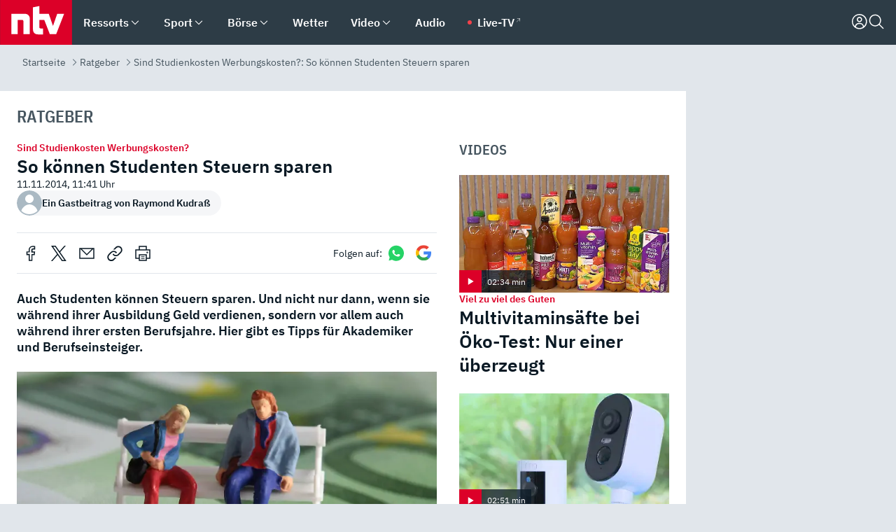

--- FILE ---
content_type: text/html; charset=utf-8
request_url: https://www.n-tv.de/ratgeber/So-koennen-Studenten-Steuern-sparen-article13939781.html
body_size: 163043
content:
<!DOCTYPE html><html lang="de"><head><meta charSet="utf-8" data-next-head=""/><meta name="viewport" content="width=device-width, initial-scale=1" data-next-head=""/><title data-next-head="">Sind Studienkosten Werbungskosten?: So können Studenten Steuern sparen - ntv.de</title><meta http-equiv="Content-Security-Policy" content="upgrade-insecure-requests" data-next-head=""/><meta name="author" content="n-tv NACHRICHTEN" data-next-head=""/><meta name="copyright" content="ntv Nachrichten" data-next-head=""/><meta name="description" content="Auch Studenten können Steuern sparen. Und nicht nur dann, wenn sie während ihrer Ausbildung Geld verdienen, sondern vor allem auch während ihrer ersten Berufsjahre. Hier gibt es Tipps für Akademiker und Berufseinsteiger." data-next-head=""/><meta name="keywords" content="Ratgeber" data-next-head=""/><meta name="apple-itunes-app" content="app-id=337056601, app-argument=https://www.n-tv.de/ratgeber/So-koennen-Studenten-Steuern-sparen-article13939781.html" data-next-head=""/><meta name="robots" content="index, follow, noodp, noarchive, max-snippet:-1, max-image-preview:large, max-video-preview:-1" data-next-head=""/><meta name="news_keywords" content="Ratgeber" data-next-head=""/><meta name="date" content="2014-11-11T11:41:01+01:00" data-next-head=""/><meta name="last-modified" content="2014-11-12T09:34:14+01:00" data-next-head=""/><meta property="article:hash" content="13939781" data-next-head=""/><meta property="ntv:kicker" content="Sind Studienkosten Werbungskosten?" data-next-head=""/><meta property="og:site_name" content="ntv.de" data-next-head=""/><meta property="og:type" content="article" data-next-head=""/><meta property="og:url" content="https://www.n-tv.de/ratgeber/So-koennen-Studenten-Steuern-sparen-article13939781.html" data-next-head=""/><meta property="og:title" content="So können Studenten Steuern sparen" data-next-head=""/><meta property="og:description" content="Auch Studenten können Steuern sparen. Und nicht nur dann, wenn sie während ihrer Ausbildung Geld verdienen, sondern vor allem auch während ihrer ersten Berufsjahre. Hier gibt es Tipps für Akademiker und Berufseinsteiger.  " data-next-head=""/><meta property="og:image" content="https://www.n-tv.de/img/3762415/1365072062/Img_16_9/1200/Auch-fuer-Studenten-lohnt-sich-eine-Steuererklaerung-Beim-Erststudium-koennen-sie-bis-zu-6000-Euro-als-Sonderausgaben-absetzen-Ausgaben-fuer-ein-Zweitstudium-werden-als-Werbungskosten-anerkannt.jpg" data-next-head=""/><meta property="twitter:card" content="photo" data-next-head=""/><meta property="twitter:site" content="@ntvde" data-next-head=""/><meta property="twitter:title" content="Sind Studienkosten Werbungskosten?: So können Studenten Steuern sparen" data-next-head=""/><meta property="twitter:image" content="https://www.n-tv.de/img/3762415/1365072062/Img_16_9/1200/Auch-fuer-Studenten-lohnt-sich-eine-Steuererklaerung-Beim-Erststudium-koennen-sie-bis-zu-6000-Euro-als-Sonderausgaben-absetzen-Ausgaben-fuer-ein-Zweitstudium-werden-als-Werbungskosten-anerkannt.jpg" data-next-head=""/><meta property="twitter:url" content="https://www.n-tv.de/ratgeber/So-koennen-Studenten-Steuern-sparen-article13939781.html" data-next-head=""/><meta property="fb:page_id" content="126049165307" data-next-head=""/><meta property="fb:pages" content="126049165307" data-next-head=""/><meta property="fb:pages" content="316889911843737" data-next-head=""/><meta property="fb:pages" content="562044130636828" data-next-head=""/><meta property="fb:pages" content="185547961302" data-next-head=""/><meta property="fb:pages" content="395222497292915" data-next-head=""/><meta property="fb:pages" content="1523181867965006" data-next-head=""/><meta property="fb:pages" content="1043228319087008" data-next-head=""/><meta property="fb:pages" content="741781229203281" data-next-head=""/><meta property="fb:pages" content="407682426071619" data-next-head=""/><meta property="fb:pages" content="780034435493567" data-next-head=""/><meta property="fb:pages" content="643254482528275" data-next-head=""/><meta property="fb:pages" content="1837260013270512" data-next-head=""/><meta property="fb:pages" content="368231650215080" data-next-head=""/><meta property="fb:pages" content="120920144621255" data-next-head=""/><meta property="fb:pages" content="1413412578758102" data-next-head=""/><meta name="google-site-verification" content="txr0UkB7uF5BxzK_kM9zfhlh5vLdmFekG7LJ_BKwDfk" data-next-head=""/><meta name="pocket-site-verification" content="d8cc89af247ee1dabcbbd091d848a1" data-next-head=""/><meta name="p:domain_verify" content="29ffec94ca07d208e323392915ace209" data-next-head=""/><meta name="msvalidate.01" content="38C91D064B7E276791191C393B93EB23" data-next-head=""/><link rel="canonical" href="https://www.n-tv.de/ratgeber/So-koennen-Studenten-Steuern-sparen-article13939781.html" data-next-head=""/><link rel="alternate" type="application/rss+xml" href="https://www.n-tv.de/ratgeber/rss" data-next-head=""/><link rel="alternate" href="android-app://de.lineas.lit.ntv.android/http/apps.n-tv.de/13939781?service=mobile" data-next-head=""/><link rel="shortcut icon" href="/favicon.ico" data-next-head=""/><link rel="apple-touch-icon-precomposed" sizes="144x144" href="/apple-touch-icon-144x144-precomposed.png" data-next-head=""/><link rel="apple-touch-icon-precomposed" sizes="114x114" href="/apple-touch-icon-114x114-precomposed.png" data-next-head=""/><link rel="apple-touch-icon-precomposed" sizes="72x72" href="/apple-touch-icon-72x72-precomposed.png" data-next-head=""/><link rel="apple-touch-icon-precomposed" href="/apple-touch-icon-57x57-precomposed.png" data-next-head=""/><link rel="publisher" href="https://plus.google.com/118398504470807896139" data-next-head=""/><link rel="preload" href="/_next/static/media/fddff1087a1c2d83-s.p.woff2" as="font" type="font/woff2" crossorigin="anonymous" data-next-font="size-adjust"/><link rel="preload" href="/_next/static/media/eced63159c168414-s.p.woff2" as="font" type="font/woff2" crossorigin="anonymous" data-next-font="size-adjust"/><link rel="preload" href="/_next/static/media/a6cb01422af61021-s.p.woff2" as="font" type="font/woff2" crossorigin="anonymous" data-next-font="size-adjust"/><link rel="preload" href="/_next/static/media/d6b236d59080f586-s.p.woff2" as="font" type="font/woff2" crossorigin="anonymous" data-next-font="size-adjust"/><link rel="preload" href="/_next/static/media/1c626168cca93b06-s.p.woff2" as="font" type="font/woff2" crossorigin="anonymous" data-next-font="size-adjust"/><link rel="preload" href="/_next/static/css/619668a7c5632b45.css" as="style"/><link rel="preload" href="/_next/static/css/54b286e04d222c64.css" as="style"/><link rel="preload" href="/_next/static/css/bd6519a5e89b6484.css" as="style"/><link rel="preload" href="/_next/static/css/a1652869840550b3.css" as="style"/><link rel="preload" href="/_next/static/css/06b47e2e02df66d2.css" as="style"/><link rel="preload" href="/_next/static/css/7a1b97a1f388b369.css" as="style"/><link rel="preload" href="/_next/static/css/1a9139a0d535e481.css" as="style"/><link rel="preload" href="/_next/static/css/616a3bdb3deb1a06.css" as="style"/><link rel="preload" href="/_next/static/css/981b8c7b0066d8c4.css" as="style"/><link rel="preload" href="/_next/static/css/fde70659e752f6b5.css" as="style"/><link rel="preload" href="/_next/static/css/454a77cf01ef0f6c.css" as="style"/><link rel="preload" href="/_next/static/css/5ee917f263ffea72.css" as="style"/><link rel="preload" href="/_next/static/css/89b8c6ec2b6dec53.css" as="style"/><link rel="preload" href="/_next/static/css/d84fa9443ecac233.css" as="style"/><link rel="preload" href="/_next/static/css/5f768f0ac1a77d77.css" as="style"/><link rel="preload" href="/_next/static/css/4916aaa5355407e8.css" as="style"/><script type="application/ld+json" data-next-head="">{"@context":"http://schema.org","publisher":{"@type":"Organization","name":"ntv NACHRICHTEN","logo":{"@type":"ImageObject","url":"/logo.svg"}},"@type":"NewsArticle","mainEntityOfPage":{"@type":"WebPage","url":"https://www.n-tv.de/ratgeber/So-koennen-Studenten-Steuern-sparen-article13939781.html"},"url":"https://www.n-tv.de/ratgeber/So-koennen-Studenten-Steuern-sparen-article13939781.html","headline":"Sind Studienkosten Werbungskosten?: So können Studenten Steuern sparen","description":"Auch Studenten können Steuern sparen. Und nicht nur dann, wenn sie während ihrer Ausbildung Geld verdienen, sondern vor allem auch während ihrer ersten Berufsjahre. Hier gibt es Tipps für Akademiker und Berufseinsteiger.","image":[{"@type":"ImageObject","url":"https://www.n-tv.de/img/3762415/1365072062/Img_16_9/1200/Auch-fuer-Studenten-lohnt-sich-eine-Steuererklaerung-Beim-Erststudium-koennen-sie-bis-zu-6000-Euro-als-Sonderausgaben-absetzen-Ausgaben-fuer-ein-Zweitstudium-werden-als-Werbungskosten-anerkannt.webp","width":"1200","height":"676"},{"@type":"ImageObject","url":"https://www.n-tv.de/img/3762415/1365072062/Img_4_3/1200/Auch-fuer-Studenten-lohnt-sich-eine-Steuererklaerung-Beim-Erststudium-koennen-sie-bis-zu-6000-Euro-als-Sonderausgaben-absetzen-Ausgaben-fuer-ein-Zweitstudium-werden-als-Werbungskosten-anerkannt.webp","width":"1200","height":"900"},{"@type":"ImageObject","url":"https://www.n-tv.de/img/3762415/1365072062/Img_1_1/1200/Auch-fuer-Studenten-lohnt-sich-eine-Steuererklaerung-Beim-Erststudium-koennen-sie-bis-zu-6000-Euro-als-Sonderausgaben-absetzen-Ausgaben-fuer-ein-Zweitstudium-werden-als-Werbungskosten-anerkannt.webp","width":"1200","height":"1200"}],"datePublished":"2014-11-11T11:41:01+01:00","dateModified":"2014-11-12T09:34:14+01:00","author":{"@type":"Organization","name":"n-tv NACHRICHTEN","url":"https://www.n-tv.de"}}</script><script type="application/ld+json" data-next-head="">{"@context":"http://schema.org","@type":"BreadcrumbList","itemListElement":[{"item":{"name":"Startseite","@id":"https://www.n-tv.de/"},"@type":"ListItem","position":1},{"item":{"name":"Ratgeber","@id":"https://www.n-tv.de/ratgeber/"},"@type":"ListItem","position":2},{"item":{"name":"Sind Studienkosten Werbungskosten?: So können Studenten Steuern sparen","@id":"https://www.n-tv.de/ratgeber/So-koennen-Studenten-Steuern-sparen-article13939781.html"},"@type":"ListItem","position":3}]}</script><script id="iab-stub" data-nscript="beforeInteractive">
				// IAB stub
 				!function () { var e = function () { var e, t = "__tcfapiLocator", a = [], n = window; for (; n;) { try { if (n.frames[t]) { e = n; break } } catch (e) { } if (n === window.top) break; n = n.parent } e || (!function e() { var a = n.document, r = !!n.frames[t]; if (!r) if (a.body) { var i = a.createElement("iframe"); i.style.cssText = "display:none", i.name = t, a.body.appendChild(i) } else setTimeout(e, 5); return !r }(), n.__tcfapi = function () { for (var e, t = arguments.length, n = new Array(t), r = 0; r < t; r++)n[r] = arguments[r]; if (!n.length) return a; if ("setGdprApplies" === n[0]) n.length > 3 && 2 === parseInt(n[1], 10) && "boolean" == typeof n[3] && (e = n[3], "function" == typeof n[2] && n[2]("set", !0)); else if ("ping" === n[0]) { var i = { gdprApplies: e, cmpLoaded: !1, cmpStatus: "stub" }; "function" == typeof n[2] && n[2](i) } else a.push(n) }, n.addEventListener("message", (function (e) { var t = "string" == typeof e.data, a = {}; try { a = t ? JSON.parse(e.data) : e.data } catch (e) { } var n = a.__tcfapiCall; n && window.__tcfapi(n.command, n.version, (function (a, r) { var i = { __tcfapiReturn: { returnValue: a, success: r, callId: n.callId } }; t && (i = JSON.stringify(i)), e.source.postMessage(i, "*") }), n.parameter) }), !1)) }; "undefined" != typeof module ? module.exports = e : e() }();
        window._sp_queue = [];
			</script><link rel="stylesheet" href="/_next/static/css/619668a7c5632b45.css" data-n-g=""/><link rel="stylesheet" href="/_next/static/css/54b286e04d222c64.css" data-n-p=""/><link rel="stylesheet" href="/_next/static/css/bd6519a5e89b6484.css"/><link rel="stylesheet" href="/_next/static/css/a1652869840550b3.css"/><link rel="stylesheet" href="/_next/static/css/06b47e2e02df66d2.css"/><link rel="stylesheet" href="/_next/static/css/7a1b97a1f388b369.css"/><link rel="stylesheet" href="/_next/static/css/1a9139a0d535e481.css"/><link rel="stylesheet" href="/_next/static/css/616a3bdb3deb1a06.css"/><link rel="stylesheet" href="/_next/static/css/981b8c7b0066d8c4.css"/><link rel="stylesheet" href="/_next/static/css/fde70659e752f6b5.css"/><link rel="stylesheet" href="/_next/static/css/454a77cf01ef0f6c.css"/><link rel="stylesheet" href="/_next/static/css/5ee917f263ffea72.css"/><link rel="stylesheet" href="/_next/static/css/89b8c6ec2b6dec53.css"/><link rel="stylesheet" href="/_next/static/css/d84fa9443ecac233.css"/><link rel="stylesheet" href="/_next/static/css/5f768f0ac1a77d77.css"/><link rel="stylesheet" href="/_next/static/css/4916aaa5355407e8.css"/><noscript data-n-css=""></noscript><script defer="" noModule="" src="/_next/static/chunks/polyfills-42372ed130431b0a.js"></script><script id="webpush-lib" src="/webpush/webpush.js" defer="" data-nscript="beforeInteractive"></script><script id="iframeResizer" src="/iframeResizer.min.js" defer="" data-nscript="beforeInteractive"></script><script defer="" src="/_next/static/chunks/1229.024bf05f909c3e8c.js"></script><script defer="" src="/_next/static/chunks/544.09d7383b48abf164.js"></script><script defer="" src="/_next/static/chunks/7602.1a768611e82c58ea.js"></script><script defer="" src="/_next/static/chunks/6948.f00620bcc22244f2.js"></script><script defer="" src="/_next/static/chunks/5748.71948c8f23de309a.js"></script><script defer="" src="/_next/static/chunks/3470.044e5d32b7b88c48.js"></script><script defer="" src="/_next/static/chunks/4406.2cc47b02c70cbff9.js"></script><script defer="" src="/_next/static/chunks/1750.154405f0b5267664.js"></script><script defer="" src="/_next/static/chunks/6888.42bd9f83c8d2f8bb.js"></script><script defer="" src="/_next/static/chunks/6000.1a7f1eb6368a1f73.js"></script><script defer="" src="/_next/static/chunks/3049.7172bfee99f6c1be.js"></script><script defer="" src="/_next/static/chunks/8673.2433365aabfb08c3.js"></script><script defer="" src="/_next/static/chunks/6065.53a5590c6fea2eb5.js"></script><script defer="" src="/_next/static/chunks/1574.3c45e988f589dd53.js"></script><script defer="" src="/_next/static/chunks/6649.3f3c97c991cfc8c3.js"></script><script defer="" src="/_next/static/chunks/2069.334d97419f835894.js"></script><script defer="" src="/_next/static/chunks/746.42775980ff3f6a0c.js"></script><script defer="" src="/_next/static/chunks/4915.fcaa57aebd8d4d9d.js"></script><script defer="" src="/_next/static/chunks/2076.a5d6d8b4820fd66b.js"></script><script defer="" src="/_next/static/chunks/8978.b4d0d38dec7a6895.js"></script><script defer="" src="/_next/static/chunks/7648.7151d5da6285f05e.js"></script><script defer="" src="/_next/static/chunks/1642.5b55b0e87004c0a4.js"></script><script defer="" src="/_next/static/chunks/508.6fe9e668b4cbaa10.js"></script><script defer="" src="/_next/static/chunks/1656.c9e5265be15720de.js"></script><script defer="" src="/_next/static/chunks/6416.07dedd90ff32fe40.js"></script><script defer="" src="/_next/static/chunks/8807.02a093572019cdea.js"></script><script defer="" src="/_next/static/chunks/4047.211f9d02a136f691.js"></script><script src="/_next/static/chunks/webpack-43c950e08af41bb8.js" defer=""></script><script src="/_next/static/chunks/framework-77dff60c8c44585c.js" defer=""></script><script src="/_next/static/chunks/main-c369251bbc331e0f.js" defer=""></script><script src="/_next/static/chunks/pages/_app-6c933ac0eba21233.js" defer=""></script><script src="/_next/static/chunks/6786-0e33c00cc0c1d462.js" defer=""></script><script src="/_next/static/chunks/pages/%5B%5B...all%5D%5D-70f3ae4a35449e35.js" defer=""></script><script src="/_next/static/XxjquTk1VDyAcFE4esgie/_buildManifest.js" defer=""></script><script src="/_next/static/XxjquTk1VDyAcFE4esgie/_ssgManifest.js" defer=""></script><style id="__jsx-668642668">:root{--ibm-plex-sans:'IBMPlexSans', 'IBMPlexSans Fallback';--ibm-plex-sans-condensed:'IBMPlexSansCondensed', 'IBMPlexSansCondensed Fallback'}html{font-family:'IBMPlexSans', 'IBMPlexSans Fallback'}</style></head><body><link rel="preload" as="image" href="/autor-fallback.svg" fetchPriority="high"/><link rel="preload" as="image" href="/socialIcons/whatsapp.svg"/><link rel="preload" as="image" href="/socialIcons/google.svg"/><div id="__next"><header class="Header_header__MwWvM "><nav aria-label="Globale Navigation"><div class="Header_wrapper__PJAKW"><div class="Header_inner__PU1JS"><a href="/" class="Header_logo__V9h3K"><svg viewBox="0 0 1384 862" focusable="false" role="img" name="ntv Logo"><title>ntv</title><path id="TRAEGER_x5F_ROT" d="M0 0h1384v862H0z" style="clip-rule:evenodd;fill:rgb(220, 0, 40);fill-rule:evenodd"></path><g id="ntv_1_" transform="translate(-268.5,-109)"><g id="g3683"><path d="M747 375.3H486v390.1h122.2V492.8h83.3c17.1 0 25.9 8.4 25.9 26v246.6h122.2V468.1c0-54.9-37.7-92.8-92.6-92.8zm620.7-.2-81.2 233.4-81-233.4h-181.9V225.6l-122.2 24.2v425.3c0 58.9 36.6 95.6 95.8 95.6h99.5V656.3h-46.9c-15.7 0-26.1-5.8-26.1-27.2V492.9h95.3l106.4 272.9h122.7l152.3-390.7z" id="path3681" style="fill:rgb(255, 255, 255)"></path></g></g></svg></a><nav role="none" class="menu-desktop_header-menu__23xp2"><ul role="menu" aria-label="Hauptnavigation" class="menu-desktop_top__a3CQZ"><li class="menu-desktop_level0__YuC7o" tabindex="-1"><div class="menu-desktop_itemwrapper__8WzFL"><a tabindex="0" href="/ressorts/" target="_self" title="Ressorts" data-testid="menulink"><span class="Typography_text-default__P3otY Typography_weight-bold__uT6mq">Ressorts</span></a><button role="menuitem" aria-haspopup="menu" aria-expanded="false" aria-label="Untermenü für Ressorts" data-testid="menu-item-button"><svg viewBox="0 0 24 24" width="18" height="18" fill="currentColor" focusable="false" role="img" aria-hidden="true" data-testid="icon"><title></title><path d="M12.0004 17.9852L4.90039 10.8852L6.0004 9.78516L12.0004 15.7852L18.0004 9.78516L19.1004 10.8852L12.0004 17.9852Z"></path></svg></button></div><div class="menu-desktop_menu-ssr__HlR7r" aria-label="Ressorts Untermenü" role="menu"><ul><li><a href="/mediathek/bilderserien/" target="_self" title="Bilderserien">Bilderserien</a></li><li><a href="/politik/" target="_self" title="Politik">Politik</a><div aria-label="Politik Untermenü" role="menu"><ul><li><a href="/politik/" target="_self" title="Meldungen">Meldungen</a></li><li><a href="/politik/politik_kommentare/" target="_self" title="Kommentare">Kommentare</a></li><li><a href="/politik/politik_wieduwilts_woche/" target="_self" title="Wieduwilts Woche">Wieduwilts Woche</a></li></ul></div></li><li><a href="/wirtschaft/" target="_self" title="Wirtschaft">Wirtschaft</a><div aria-label="Wirtschaft Untermenü" role="menu"><ul><li><a href="/wirtschaft/" target="_self" title="Meldungen">Meldungen</a></li><li><a href="/wirtschaft/termine/" target="_self" title="Termine">Termine</a></li><li><a href="/wirtschaft/wirtschaft_startup/" target="_self" title="Startup">Startup</a></li></ul></div></li><li><a href="/boersenkurse/" target="_self" title="Börse">Börse</a><div aria-label="Börse Untermenü" role="menu"><ul><li><a href="/boersenkurse/Auf_einen_Blick/" target="_self" title="Auf einen Blick">Auf einen Blick</a></li><li><a href="/boersenkurse/aktien/" target="_self" title="Aktien &amp; Indizes">Aktien &amp; Indizes</a><div aria-label="Aktien &amp; Indizes Untermenü" role="menu"><ul><li><a href="/boersenkurse/indizes/dax-159096" target="_self" title="Dax">Dax</a></li><li><a href="/boersenkurse/indizes/tecdax-158375" target="_self" title="TecDax">TecDax</a></li><li><a href="/boersenkurse/indizes/mdax-159090" target="_self" title="MDax">MDax</a></li><li><a href="/boersenkurse/indizes/sdax-159191" target="_self" title="SDax">SDax</a></li><li><a href="/boersenkurse/indizes/gex-144687" target="_self" title="Gex">Gex</a></li><li><a href="/boersenkurse/indizes/hdax-159097" target="_self" title="HDax">HDax</a></li><li><a href="/boersenkurse/indizes/e-stoxx-50-159194" target="_self" title="EuroStoxx">EuroStoxx</a></li><li><a href="/boersenkurse/indizes/stoxx50-159196" target="_self" title="Stoxx50">Stoxx50</a></li><li><a href="/boersenkurse/indizes/infront-usa-industrial-9451139" target="_self" title="Dow Jones">Dow Jones</a></li><li><a href="/boersenkurse/indizes/nasdaq-100-149002" target="_self" title="Nasdaq">Nasdaq</a></li><li><a href="/boersenkurse/indizes/nikkei-148429" target="_self" title="Nikkei">Nikkei</a></li></ul></div></li><li><a href="/boersenkurse/devisen/" target="_self" title="Devisen">Devisen</a></li><li><a href="/boersenkurse/rohstoffe/" target="_self" title="Rohstoffe">Rohstoffe</a></li><li><a href="/boersenkurse/zertifikate/" target="_self" title="ntv Zertifikate">ntv Zertifikate</a></li><li><a href="/boersenkurse/fonds/" target="_self" title="ntv Fonds">ntv Fonds</a></li><li><a href="/boersenkurse/fonds_und_etf/" target="_self" title="Fonds &amp; ETF">Fonds &amp; ETF</a></li><li><a href="/boersenkurse/anleihen/" target="_self" title="Anleihen">Anleihen</a></li><li><a href="/boersenkurse/altersvorsorge/" target="_self" title="ntv Altersvorsorge">ntv Altersvorsorge</a></li><li><a href="/boersenkurse/Geldanlage-Check/" target="_self" title="ntv Geldanlage-Check">ntv Geldanlage-Check</a></li><li><a href="/wirtschaft/der_boersen_tag/" target="_self" title="Börsen-Tag - Archiv">Börsen-Tag - Archiv</a></li></ul></div></li><li><a href="/sport/" target="_self" title="Sport">Sport</a><div aria-label="Sport Untermenü" role="menu"><ul><li><a href="https://www.n-tv.de/sport/ergebnisse/heute-live" target="_self" title="Live-Kalender">Live-Kalender</a></li><li><a href="/sport/" target="_self" title="Meldungen">Meldungen</a></li><li><a href="/sport/fussball/" target="_self" title="Fußball">Fußball</a><div aria-label="Fußball Untermenü" role="menu"><ul><li><a href="/sport/fussball/fussball_kolumnen/" target="_self" title="Kolumnen">Kolumnen</a></li><li><a href="https://www.n-tv.de/sport/ergebnisse/fussball/bundesliga/spiele-und-ergebnisse/" target="_self" title="Bundesliga">Bundesliga</a></li><li><a href="https://www.n-tv.de/sport/ergebnisse/fussball/2-bundesliga/spiele-und-ergebnisse/" target="_self" title="2. Bundesliga">2. Bundesliga</a></li><li><a href="https://www.n-tv.de/sport/ergebnisse/fussball/3-liga/spiele-und-ergebnisse/" target="_self" title="3. Liga">3. Liga</a></li><li><a href="https://www.n-tv.de/sport/ergebnisse/fussball/dfb-pokal/spiele-und-ergebnisse/" target="_self" title="DFB-Pokal">DFB-Pokal</a></li><li><a href="https://www.n-tv.de/sport/ergebnisse/fussball/frauen-bundesliga/spiele-und-ergebnisse/" target="_self" title="Bundesliga der Frauen">Bundesliga der Frauen</a></li><li><a href="https://www.n-tv.de/sport/ergebnisse/fussball/uefa-champions-league/spiele-und-ergebnisse/" target="_self" title="Champions League">Champions League</a></li><li><a href="https://www.n-tv.de/sport/ergebnisse/fussball/uefa-europa-league/spiele-und-ergebnisse/" target="_self" title="Europa League">Europa League</a></li><li><a href="https://www.n-tv.de/sport/ergebnisse/fussball/co6395/europa-conference-league/spiele-und-ergebnisse/" target="_self" title="Europa Conference League">Europa Conference League</a></li><li><a href="https://www.n-tv.de/sport/ergebnisse/fussball/premier-league/spiele-und-ergebnisse/" target="_self" title="Premier League">Premier League</a></li><li><a href="https://www.n-tv.de/sport/ergebnisse/fussball/primera-division/spiele-und-ergebnisse/" target="_self" title="Primera Division">Primera Division</a></li><li><a href="https://www.n-tv.de/sport/ergebnisse/fussball/serie-a/spiele-und-ergebnisse/" target="_self" title="Serie A">Serie A</a></li><li><a href="https://www.n-tv.de/sport/ergebnisse/fussball/ligue-1/spiele-und-ergebnisse/" target="_self" title="Ligue 1">Ligue 1</a></li><li><a href="https://www.n-tv.de/sport/ergebnisse/fussball/nations-league-a/spiele-und-ergebnisse/" target="_self" title="Nations League">Nations League</a></li><li><a href="https://www.n-tv.de/sport/ergebnisse/fussball/wettbewerbe/" target="_self" title="Alle Wettbewerbe">Alle Wettbewerbe</a></li></ul></div></li><li><a href="https://www.n-tv.de/sport/ergebnisse/american-football/nfl/spiele-und-ergebnisse/" target="_self" title="NFL">NFL</a></li><li><a href="/sport/formel1/" target="_self" title="Motorsport">Motorsport</a></li><li><a href="https://www.n-tv.de/sport/ergebnisse/tennis/heute-live" target="_self" title="Tennis">Tennis</a></li><li><a href="https://www.n-tv.de/sport/ergebnisse/handball/" target="_self" title="Handball">Handball</a></li><li><a href="https://www.n-tv.de/sport/ergebnisse/basketball/wettbewerbe/" target="_self" title="Basketball">Basketball</a></li><li><a href="https://www.n-tv.de/sport/ergebnisse/eishockey/wettbewerbe/" target="_self" title="Eishockey">Eishockey</a></li><li><a href="/sport/mma/" target="_self" title="Mixed Martial Arts">Mixed Martial Arts</a></li><li><a href="/sport/der_sport_tag/" target="_self" title="Sport-Tag - Archiv">Sport-Tag - Archiv</a></li><li><a href="https://gutscheine.n-tv.de/" target="_self" title="Gutscheine">Gutscheine<span> Anzeige</span></a><div aria-label="Gutscheine Untermenü" role="menu"><ul><li><a href="https://gutscheine.n-tv.de/gutscheine/adidas-shop" target="_self" title="Adidas">Adidas</a></li><li><a href="https://gutscheine.n-tv.de/gutscheine/engelhorn" target="_self" title="Engelhorn">Engelhorn</a></li><li><a href="https://gutscheine.n-tv.de/gutscheine/vans" target="_self" title="Vans">Vans</a></li><li><a href="https://gutscheine.n-tv.de/gutscheine/sportscheck" target="_self" title="SportScheck">SportScheck</a></li><li><a href="https://gutscheine.n-tv.de/gutscheine/11teamsports" target="_self" title="11teamsports">11teamsports</a></li></ul></div></li></ul></div></li><li><a href="/panorama/" target="_self" title="Panorama">Panorama</a><div aria-label="Panorama Untermenü" role="menu"><ul><li><a href="/panorama/" target="_self" title="Meldungen">Meldungen</a></li></ul></div></li><li><a href="/leute/" target="_self" title="Unterhaltung">Unterhaltung</a><div aria-label="Unterhaltung Untermenü" role="menu"><ul><li><a href="/leute/" target="_self" title="Überblick">Überblick</a></li><li><a href="/leute/tv/" target="_self" title="TV">TV</a></li><li><a href="/leute/film/" target="_self" title="Filme und Serien">Filme und Serien</a></li><li><a href="/leute/musik/" target="_self" title="Musik">Musik</a></li><li><a href="/leute/buecher/" target="_self" title="Bücher">Bücher</a></li><li><a href="/leute/hoerbuecher/" target="_self" title="Hörbücher">Hörbücher</a></li><li><a href="/mediathek/bilderserien/unterhaltung/Schoenes-Wochenende-Cartoons-von-OL-article20772304.html" target="_self" title="Schönes Wochenende">Schönes Wochenende</a></li><li><a href="https://gutscheine.n-tv.de/" target="_blank" rel="noopener noreferrer noFollow" title="Gutscheine">Gutscheine<span> Anzeige</span></a><div aria-label="Gutscheine Untermenü" role="menu"><ul><li><a href="https://gutscheine.n-tv.de/gutscheine/amazon" target="_blank" rel="noopener noreferrer noFollow" title="Amazon">Amazon</a></li><li><a href="https://gutscheine.n-tv.de/gutscheine/thalia" target="_blank" rel="noopener noreferrer noFollow" title="Thalia">Thalia</a></li><li><a href="https://gutscheine.n-tv.de/gutscheine/buecher-de" target="_blank" rel="noopener noreferrer noFollow" title="buecher.de">buecher.de</a></li><li><a href="https://gutscheine.n-tv.de/gutscheine/saturn" target="_blank" rel="noopener noreferrer noFollow" title="Saturn">Saturn</a></li><li><a href="https://gutscheine.n-tv.de/gutscheine/mmoga" target="_blank" rel="noopener noreferrer noFollow" title="MMOGA">MMOGA</a></li></ul></div></li></ul></div></li><li><a href="/technik/" target="_self" title="Technik">Technik</a><div aria-label="Technik Untermenü" role="menu"><ul><li><a href="/technik/" target="_self" title="Meldungen">Meldungen</a></li><li><a href="https://www.n-tvspiele.de/" target="_self" rel="noFollow" title="Spiele">Spiele</a></li><li><a href="https://gutscheine.n-tv.de/" target="_blank" rel="noopener noreferrer noFollow" title="Gutscheine">Gutscheine<span> Anzeige</span></a><div aria-label="Gutscheine Untermenü" role="menu"><ul><li><a href="https://gutscheine.n-tv.de/gutscheine/notebooksbilliger" target="_blank" rel="noopener noreferrer noFollow" title="notebooksbilliger.de">notebooksbilliger.de</a></li><li><a href="https://gutscheine.n-tv.de/gutscheine/alternate" target="_blank" rel="noopener noreferrer noFollow" title="Alternate">Alternate</a></li><li><a href="https://gutscheine.n-tv.de/gutscheine/medion" target="_blank" rel="noopener noreferrer noFollow" title="MEDION">MEDION</a></li><li><a href="https://gutscheine.n-tv.de/gutscheine/dein-handyde" target="_blank" rel="noopener noreferrer noFollow" title="deinhandy.de">deinhandy.de</a></li><li><a href="https://gutscheine.n-tv.de/gutscheine/samsung" target="_blank" rel="noopener noreferrer noFollow" title="SAMSUNG">SAMSUNG</a></li></ul></div></li></ul></div></li><li><a href="/ratgeber/" target="_self" title="Ratgeber">Ratgeber</a><div aria-label="Ratgeber Untermenü" role="menu"><ul><li><a href="/ratgeber/" target="_self" title="Meldungen">Meldungen</a></li><li><a href="/ratgeber/ntv_Service/" target="_self" title="ntv Service">ntv Service</a></li><li><a href="/ratgeber/tests/" target="_self" title="Tests">Tests</a></li><li><a href="/ratgeber/vergleichsrechner/" target="_self" title="Vergleichsrechner">Vergleichsrechner</a></li><li><a href="https://www.n-tv.de/native/leben/Thema-Leben-article19986903.html?an=s:spezial_973714_ista_wtt-a:1-t:n" target="_blank" rel="noopener noreferrer noFollow" title="Smart Living">Smart Living</a></li></ul></div></li><li><a href="/produkt-check/" target="_self" title="Produkt-Check">Produkt-Check</a><div aria-label="Produkt-Check Untermenü" role="menu"><ul><li><a href="/produkt-check/kueche/" target="_self" title="Produkt-Check Küche">Produkt-Check Küche</a></li><li><a href="/produkt-check/technik/" target="_self" title="Produkt-Check Technik ">Produkt-Check Technik </a></li><li><a href="/produkt-check/sport-freizeit/" target="_self" title="Produkt-Check Sport &amp; Freizeit">Produkt-Check Sport &amp; Freizeit</a></li><li><a href="/produkt-check/beauty-gesundheit/" target="_self" title="Produkt-Check Beauty &amp; Gesundheit ">Produkt-Check Beauty &amp; Gesundheit </a></li><li><a href="/produkt-check/haushalt-garten/" target="_self" title="Produkt-Check Haushalt &amp; Garten">Produkt-Check Haushalt &amp; Garten</a></li></ul></div></li><li><a href="/wissen/" target="_self" title="Wissen">Wissen</a><div aria-label="Wissen Untermenü" role="menu"><ul><li><a href="/wissen/" target="_self" title="Meldungen">Meldungen</a></li><li><a href="/wissen/frageantwort/" target="_self" title="Frage &amp; Antwort">Frage &amp; Antwort</a></li><li><a href="/wissen/Fakten_und_Mythen/" target="_self" title="Fakten &amp; Mythen">Fakten &amp; Mythen</a></li><li><a href="/wissen/fundsache/" target="_self" title="Fundsache">Fundsache</a></li></ul></div></li><li><a href="/auto/" target="_self" title="Auto">Auto</a><div aria-label="Auto Untermenü" role="menu"><ul><li><a href="/auto/" target="_self" title="Meldungen">Meldungen</a></li><li><a href="/auto/auto_geschichte/" target="_self" title="Automobil-Geschichte">Automobil-Geschichte</a></li><li><a href="/auto/praxistest/" target="_self" title="Praxistest">Praxistest</a></li><li><a href="/auto/gebrauchte/" target="_self" title="Gebrauchte">Gebrauchte</a></li><li><a href="/auto/auto_funktioniert/" target="_self" title="Wie funktioniert ...?">Wie funktioniert ...?</a></li><li><a href="https://gutscheine.n-tv.de/" target="_blank" rel="noopener noreferrer noFollow" title="Gutscheine">Gutscheine<span> Anzeige</span></a><div aria-label="Gutscheine Untermenü" role="menu"><ul><li><a href="https://gutscheine.n-tv.de/gutscheine/kfzteile24" target="_blank" rel="noopener noreferrer noFollow" title="kfzteile24">kfzteile24</a></li><li><a href="https://gutscheine.n-tv.de/gutscheine/atu" target="_blank" rel="noopener noreferrer noFollow" title="A.T.U">A.T.U</a></li><li><a href="https://gutscheine.n-tv.de/gutscheine/reifendirekt" target="_blank" rel="noopener noreferrer noFollow" title="Reifendirekt">Reifendirekt</a></li><li><a href="https://gutscheine.n-tv.de/gutscheine/sixt" target="_blank" rel="noopener noreferrer noFollow" title="Sixt">Sixt</a></li><li><a href="https://gutscheine.n-tv.de/gutscheine/tirendo" target="_blank" rel="noopener noreferrer noFollow" title="Tirendo">Tirendo</a></li></ul></div></li><li><a href="https://autoleasing.n-tv.de/" target="_blank" rel="noopener noreferrer noFollow" title="Autoleasing">Autoleasing</a></li></ul></div></li><li><a href="/shopping-und-service/" target="_self" title="Shopping &amp; Service">Shopping &amp; Service</a><div aria-label="Shopping &amp; Service Untermenü" role="menu"><ul><li><a href="https://autoleasing.n-tv.de/" target="_self" title="Autoleasing">Autoleasing</a></li><li><a href="https://www.n-tv.de/broker-vergleich/" target="_self" title="Broker-Vergleich">Broker-Vergleich</a></li><li><a href="https://www.n-tv.de/casino-vergleich/" target="_self" title="Online Casino Vergleich">Online Casino Vergleich</a></li><li><a href="https://www.n-tv.de/sportwetten/" target="_self" title="Sportwetten">Sportwetten</a></li><li><a href="https://www.n-tv.de/energieeffizientes-wohnen/" target="_self" title="Energieeffizientes Wohnen">Energieeffizientes Wohnen</a></li><li><a href="https://gutscheine.n-tv.de/" target="_self" title="Gutscheine">Gutscheine<span> Anzeige</span></a></li><li><a href="https://www.n-tv.de/webtools-im-vergleich/" target="_self" title="Webtools im Vergleich">Webtools im Vergleich</a></li><li><a href="https://www.n-tv.de/online-sprachschule/" target="_self" title="Online Sprachschule">Online Sprachschule</a></li><li><a href="https://www.n-tv.de/vergleich/" target="_self" title="Produktvergleiche">Produktvergleiche</a></li><li><a href="https://unternehmen.n-tv.de/" target="_self" title="Unternehmen">Unternehmen<span> Anzeige</span></a></li><li><a href="https://www.n-tv.de/ratgeber/vergleichsrechner/" target="_self" title="Vergleichsrechner">Vergleichsrechner</a></li><li><a href="https://www.n-tv.de/kreditvergleich/" target="_self" title="Kreditvergleich">Kreditvergleich</a></li><li><a href="https://www.n-tv.de/wettanbieter-vergleich/" target="_self" title="Wettanbieter Vergleich">Wettanbieter Vergleich</a></li><li><a href="https://www.n-tv.de/geschaeftskonto-vergleich/" target="_blank" rel="noopener noreferrer" title="Geschäftskonto Vergleich">Geschäftskonto Vergleich</a></li></ul></div></li><li><a href="/infografik/" target="_self" title="Infografik">Infografik</a></li><li><a href="/regionales/" target="_self" title="Regionales">Regionales</a><div aria-label="Regionales Untermenü" role="menu"><ul><li><a href="/regionales/baden-wuerttemberg/" target="_self" title="Baden-Württemberg">Baden-Württemberg</a></li><li><a href="/regionales/bayern/" target="_self" title="Bayern">Bayern</a></li><li><a href="/regionales/berlin-und-brandenburg/" target="_self" title="Berlin &amp; Brandenburg">Berlin &amp; Brandenburg</a></li><li><a href="/regionales/hamburg-und-schleswig-holstein/" target="_self" title="Hamburg &amp; Schleswig-Holstein">Hamburg &amp; Schleswig-Holstein</a></li><li><a href="/regionales/hessen/" target="_self" title="Hessen">Hessen</a></li><li><a href="/regionales/mecklenburg-vorpommern/" target="_self" title="Mecklenburg-Vorpommern">Mecklenburg-Vorpommern</a></li><li><a href="/regionales/niedersachsen-und-bremen/" target="_self" title="Niedersachsen &amp; Bremen">Niedersachsen &amp; Bremen</a></li><li><a href="/regionales/nordrhein-westfalen/" target="_self" title="Nordrhein-Westfalen">Nordrhein-Westfalen</a></li><li><a href="/regionales/rheinland-pfalz-und-saarland/" target="_self" title="Rheinland-Pfalz &amp; Saarland">Rheinland-Pfalz &amp; Saarland</a></li><li><a href="/regionales/sachsen/" target="_self" title="Sachsen">Sachsen</a></li><li><a href="/regionales/sachsen-anhalt/" target="_self" title="Sachsen-Anhalt">Sachsen-Anhalt</a></li><li><a href="/regionales/thueringen/" target="_self" title="Thüringen">Thüringen</a></li></ul></div></li><li><a href="/der_tag/alle_tage/" target="_self" title="Alle Tage">Alle Tage</a><div aria-label="Alle Tage Untermenü" role="menu"><ul><li><a href="/der_tag/" target="_self" title="Der Tag - Archiv">Der Tag - Archiv</a></li><li><a href="/wirtschaft/der_boersen_tag/" target="_self" title="Der Börsen-Tag - Archiv">Der Börsen-Tag - Archiv</a></li><li><a href="/sport/der_sport_tag/" target="_self" title="Der Sport-Tag - Archiv">Der Sport-Tag - Archiv</a></li></ul></div></li><li><a href="https://lotto.n-tv.de/" target="_blank" rel="noopener noreferrer noFollow" title="Lotto spielen">Lotto spielen<span> Anzeige</span></a></li></ul></div></li><li class="menu-desktop_level0__YuC7o" tabindex="-1"><div class="menu-desktop_itemwrapper__8WzFL"><a tabindex="0" href="/sport/" target="_self" title="Sport" data-testid="menulink"><span class="Typography_text-default__P3otY Typography_weight-bold__uT6mq">Sport</span></a><button role="menuitem" aria-haspopup="menu" aria-expanded="false" aria-label="Untermenü für Sport" data-testid="menu-item-button"><svg viewBox="0 0 24 24" width="18" height="18" fill="currentColor" focusable="false" role="img" aria-hidden="true" data-testid="icon"><title></title><path d="M12.0004 17.9852L4.90039 10.8852L6.0004 9.78516L12.0004 15.7852L18.0004 9.78516L19.1004 10.8852L12.0004 17.9852Z"></path></svg></button></div><div class="menu-desktop_menu-ssr__HlR7r" aria-label="Sport Untermenü" role="menu"><ul><li><a href="https://www.n-tv.de/sport/ergebnisse/heute-live" target="_self" title="Live-Kalender">Live-Kalender</a></li><li><a href="/sport/" target="_self" title="Meldungen">Meldungen</a></li><li><a href="/sport/fussball/" target="_self" title="Fußball">Fußball</a><div aria-label="Fußball Untermenü" role="menu"><ul><li><a href="/sport/fussball/fussball_kolumnen/" target="_self" title="Kolumnen">Kolumnen</a><div aria-label="Kolumnen Untermenü" role="menu"><ul><li><a href="/sport/fussball/redelings_nachspielzeit/" target="_self" title="Redelings Nachspielzeit">Redelings Nachspielzeit</a></li></ul></div></li><li><a href="https://www.n-tv.de/sport/ergebnisse/fussball/bundesliga/spiele-und-ergebnisse/" target="_self" title="Bundesliga">Bundesliga</a></li><li><a href="https://www.n-tv.de/sport/ergebnisse/fussball/2-bundesliga/spiele-und-ergebnisse/" target="_self" title="2. Bundesliga">2. Bundesliga</a></li><li><a href="https://www.n-tv.de/sport/ergebnisse/fussball/3-liga/spiele-und-ergebnisse/" target="_self" title="3. Liga">3. Liga</a></li><li><a href="https://www.n-tv.de/sport/ergebnisse/fussball/dfb-pokal/spiele-und-ergebnisse/" target="_self" title="DFB-Pokal">DFB-Pokal</a></li><li><a href="https://www.n-tv.de/sport/ergebnisse/fussball/frauen-bundesliga/spiele-und-ergebnisse/" target="_self" title="Bundesliga der Frauen">Bundesliga der Frauen</a></li><li><a href="https://www.n-tv.de/sport/ergebnisse/fussball/uefa-champions-league/spiele-und-ergebnisse/" target="_self" title="Champions League">Champions League</a></li><li><a href="https://www.n-tv.de/sport/ergebnisse/fussball/uefa-europa-league/spiele-und-ergebnisse/" target="_self" title="Europa League">Europa League</a></li><li><a href="https://www.n-tv.de/sport/ergebnisse/fussball/co6395/europa-conference-league/spiele-und-ergebnisse/" target="_self" title="Europa Conference League">Europa Conference League</a></li><li><a href="https://www.n-tv.de/sport/ergebnisse/fussball/premier-league/spiele-und-ergebnisse/" target="_self" title="Premier League">Premier League</a></li><li><a href="https://www.n-tv.de/sport/ergebnisse/fussball/primera-division/spiele-und-ergebnisse/" target="_self" title="La Liga">La Liga</a></li><li><a href="https://www.n-tv.de/sport/ergebnisse/fussball/serie-a/spiele-und-ergebnisse/" target="_self" title="Serie A">Serie A</a></li><li><a href="https://www.n-tv.de/sport/ergebnisse/fussball/ligue-1/spiele-und-ergebnisse/" target="_self" title="Ligue 1">Ligue 1</a></li><li><a href="https://www.n-tv.de/sport/ergebnisse/fussball/nations-league-a/spiele-und-ergebnisse/" target="_self" title="Nations League">Nations League</a></li><li><a href="https://www.n-tv.de/sport/ergebnisse/fussball/wettbewerbe/" target="_self" title="Alle Wettbewerbe">Alle Wettbewerbe</a></li></ul></div></li><li><a href="https://www.n-tv.de/sport/ergebnisse/american-football/nfl/spiele-und-ergebnisse/" target="_self" title="NFL">NFL</a></li><li><a href="/sport/formel1/" target="_self" title="Motorsport">Motorsport</a><div aria-label="Motorsport Untermenü" role="menu"><ul><li><a href="https://www.n-tv.de/sport/ergebnisse/motorsport/formel-1/kalender/" target="_self" title="Formel 1: Ticker">Formel 1: Ticker</a></li><li><a href="/sport/Porsche_Carrera_Cup/" target="_self" title="Porsche Carrera Cup">Porsche Carrera Cup<span> Anzeige</span></a></li><li><a href="/sport/Deutsche_Rallye_Meisterschaft/" target="_self" title="Deutsche Rally Meisterschaft">Deutsche Rally Meisterschaft<span> Anzeige</span></a></li></ul></div></li><li><a href="https://www.n-tv.de/sport/ergebnisse/tennis/heute-live" target="_self" title="Tennis">Tennis</a></li><li><a href="https://www.n-tv.de/sport/ergebnisse/handball/" target="_self" title="Handball">Handball</a></li><li><a href="https://www.n-tv.de/sport/ergebnisse/basketball/wettbewerbe/" target="_self" title="Basketball">Basketball</a></li><li><a href="https://www.n-tv.de/sport/ergebnisse/eishockey/wettbewerbe/" target="_self" title="Eishockey">Eishockey</a></li><li><a href="/sport/mma/" target="_self" title="Mixed Martial Arts">Mixed Martial Arts</a></li><li><a href="/sport/der_sport_tag/" target="_self" title="Sport-Tag - Archiv">Sport-Tag - Archiv</a></li></ul></div></li><li class="menu-desktop_level0__YuC7o" tabindex="-1"><div class="menu-desktop_itemwrapper__8WzFL"><a tabindex="0" href="/boersenkurse/" target="_self" title="Börse" data-testid="menulink"><span class="Typography_text-default__P3otY Typography_weight-bold__uT6mq">Börse</span></a><button role="menuitem" aria-haspopup="menu" aria-expanded="false" aria-label="Untermenü für Börse" data-testid="menu-item-button"><svg viewBox="0 0 24 24" width="18" height="18" fill="currentColor" focusable="false" role="img" aria-hidden="true" data-testid="icon"><title></title><path d="M12.0004 17.9852L4.90039 10.8852L6.0004 9.78516L12.0004 15.7852L18.0004 9.78516L19.1004 10.8852L12.0004 17.9852Z"></path></svg></button></div><div class="menu-desktop_menu-ssr__HlR7r" aria-label="Börse Untermenü" role="menu"><ul><li><a href="/boersenkurse/Auf_einen_Blick/" target="_self" title="Auf einen Blick">Auf einen Blick</a></li><li><a href="/boersenkurse/aktien/" target="_self" title="Aktien und Indizes">Aktien und Indizes</a><div aria-label="Aktien und Indizes Untermenü" role="menu"><ul><li><a href="/boersenkurse/indizes/dax-159096" target="_self" title="Dax">Dax</a></li><li><a href="/boersenkurse/indizes/tecdax-158375" target="_self" title="TecDax">TecDax</a></li><li><a href="/boersenkurse/indizes/mdax-159090" target="_self" title="MDax">MDax</a></li><li><a href="/boersenkurse/indizes/sdax-159191" target="_self" title="SDax">SDax</a></li><li><a href="/boersenkurse/indizes/gex-144687" target="_self" title="Gex">Gex</a></li><li><a href="/boersenkurse/indizes/hdax-159097" target="_self" title="HDax">HDax</a></li><li><a href="/boersenkurse/indizes/e-stoxx-50-159194" target="_self" title="EuroStoxx">EuroStoxx</a></li><li><a href="/boersenkurse/indizes/stoxx50-159196" target="_self" title="Stoxx50">Stoxx50</a></li><li><a href="/boersenkurse/indizes/infront-usa-industrial-9451139" target="_self" title="Dow Jones">Dow Jones</a></li><li><a href="/boersenkurse/indizes/nasdaq-100-149002" target="_self" title="Nasdaq">Nasdaq</a></li><li><a href="/boersenkurse/indizes/nikkei-148429" target="_self" title="Nikkei">Nikkei</a></li></ul></div></li><li><a href="/boersenkurse/devisen/" target="_self" title="Devisen">Devisen</a></li><li><a href="/boersenkurse/rohstoffe/" target="_self" title="Rohstoffe">Rohstoffe</a></li><li><a href="/boersenkurse/zertifikate/" target="_self" title="ntv Zertifikate">ntv Zertifikate</a></li><li><a href="/boersenkurse/fonds/" target="_self" title="ntv Fonds">ntv Fonds</a></li><li><a href="/boersenkurse/fonds_und_etf/" target="_self" title="Fonds &amp; ETF">Fonds &amp; ETF</a></li><li><a href="/boersenkurse/anleihen/" target="_self" title="Anleihen">Anleihen</a></li><li><a href="/boersenkurse/Geldanlage-Check/" target="_self" title="ntv Geldanlage-Check">ntv Geldanlage-Check</a></li><li><a href="/wirtschaft/der_boersen_tag/" target="_self" title="Börsen-Tag - Archiv">Börsen-Tag - Archiv</a></li></ul></div></li><li class="menu-desktop_level0__YuC7o" tabindex="-1"><div class="menu-desktop_itemwrapper__8WzFL"><a tabindex="0" href="/wetter/" target="_self" title="Wetter" data-testid="menulink"><span class="Typography_text-default__P3otY Typography_weight-bold__uT6mq">Wetter</span></a></div></li><li class="menu-desktop_level0__YuC7o" tabindex="-1"><div class="menu-desktop_itemwrapper__8WzFL"><a tabindex="0" href="/mediathek/videos/" target="_self" title="Video" data-testid="menulink"><span class="Typography_text-default__P3otY Typography_weight-bold__uT6mq">Video</span></a><button role="menuitem" aria-haspopup="menu" aria-expanded="false" aria-label="Untermenü für Video" data-testid="menu-item-button"><svg viewBox="0 0 24 24" width="18" height="18" fill="currentColor" focusable="false" role="img" aria-hidden="true" data-testid="icon"><title></title><path d="M12.0004 17.9852L4.90039 10.8852L6.0004 9.78516L12.0004 15.7852L18.0004 9.78516L19.1004 10.8852L12.0004 17.9852Z"></path></svg></button></div><div class="menu-desktop_menu-ssr__HlR7r" aria-label="Video Untermenü" role="menu"><ul><li><a href="/mediathek/videos/" target="_self" title="Top Videos">Top Videos</a></li><li><a href="/mediathek/videos/politik/" target="_self" title="Politik">Politik</a></li><li><a href="/mediathek/videos/wirtschaft/" target="_self" title="Wirtschaft">Wirtschaft</a></li><li><a href="/mediathek/videos/boerse/" target="_self" title="Börse">Börse</a></li><li><a href="/mediathek/videos/sport/" target="_self" title="Sport">Sport</a></li><li><a href="/mediathek/videos/panorama/" target="_self" title="Panorama">Panorama</a></li><li><a href="/mediathek/videos/unterhaltung/" target="_self" title="Unterhaltung">Unterhaltung</a></li><li><a href="/mediathek/videos/technik/" target="_self" title="Technik">Technik</a></li><li><a href="/mediathek/videos/ratgeber/" target="_self" title="Ratgeber">Ratgeber</a></li><li><a href="/mediathek/videos/wissen/" target="_self" title="Wissen">Wissen</a></li><li><a href="/mediathek/videos/auto/" target="_self" title="Auto">Auto</a></li><li><a href="/mediathek/videos/Dokumentationen/" target="_self" title="Dokumentationen">Dokumentationen</a></li></ul></div></li><li class="menu-desktop_level0__YuC7o" tabindex="-1"><div class="menu-desktop_itemwrapper__8WzFL"><a tabindex="0" href="/mediathek/audio/" target="_self" title="Audio" data-testid="menulink"><span class="Typography_text-default__P3otY Typography_weight-bold__uT6mq">Audio</span></a></div></li><li class="menu-desktop_level0__YuC7o menu-desktop_live__wsZ7i" tabindex="-1"><div class="menu-desktop_itemwrapper__8WzFL"><a tabindex="0" href="https://www.n-tv.de/mediathek/livestream/24-Stunden-ntv-Livestream-article9511936.html" target="_self" title="Live-TV" class="MenuLink_link__wNuth"><span class="Typography_text-default__P3otY Typography_weight-bold__uT6mq">Live-TV</span><svg viewBox="0 0 24 24" width="24" height="24" fill="currentColor" focusable="false" role="img" aria-hidden="true" data-testid="icon"><title></title><path d="M4.295 1.25v1.523h11.856L1.25 17.674l1.076 1.076L17.227 3.849v11.856h1.523V1.25z"></path></svg></a></div></li></ul><div class="menu-desktop_menu-ssr__HlR7r"><span><a href="/thema/" title="Aktuelle Themen">Aktuelle Themen:</a> </span><a href="https://www.n-tv.de/thema/donald-trump" title="Donald Trump">Donald Trump</a><a href="https://www.n-tv.de/thema/iran" title="Iran">Iran</a><a href="https://www.n-tv.de/thema/groenland" title="Grönland">Grönland</a><a href="https://www.n-tv.de/thema/angriff-auf-die-ukraine" title="Krieg in der Ukraine">Krieg in der Ukraine</a></div><div class="menu-desktop_icons__RqeKG"><a href="/mediathek/tv/" class="menu-desktop_live__wsZ7i"><span class="Typography_text-default__P3otY Typography_weight-bold__uT6mq">Live-TV</span></a><button title="Anmelden"><svg viewBox="0 0 24 24" width="24" height="24" fill="currentColor" focusable="false" role="img" data-testid="icon"><title>Anmelden</title><path d="M1 11.8C1 5.8 5.8 1 11.8 1C17.7 1 22.6 5.8 22.6 11.8C22.6 17.8 17.8 22.6 11.8 22.6C5.8 22.6 1 17.8 1 11.8ZM11.8 15.2C7.4 15.2 6.9 18.3 6.8 19.5C8.2 20.5 10 21 11.8 21C13.6 21 15.4 20.4 16.8 19.5C16.7 18.2 16.2 15.2 11.8 15.2ZM11.7 13.7C15.8 13.7 17.6 16 18.1 18.4C19.9 16.8 21 14.4 21 11.8C21 6.6 16.7 2.5 11.6 2.5C6.5 2.5 2.4 6.6 2.4 11.7C2.4 14.3 3.5 16.7 5.3 18.4C5.8 16 7.6 13.7 11.7 13.7ZM8 8.8C8 6.7 9.7 5 11.8 5C13.8 5 15.6 6.7 15.6 8.8C15.6 10.9 13.9 12.6 11.8 12.6C9.7 12.6 8 10.9 8 8.8ZM9.6 8.8C9.6 10 10.6 11 11.8 11C13 11 14 10 14 8.8C14 7.6 13 6.6 11.8 6.6C10.6 6.6 9.6 7.6 9.6 8.8Z"></path></svg></button><button aria-label="Suche" tabindex="0"><svg viewBox="0 0 24 24" width="24" height="24" fill="currentColor" focusable="false" role="img" data-testid="icon"><title>Suche</title><path d="M22.5002 21.4996L16.7002 15.6996C17.9002 14.1996 18.7002 12.2996 18.7002 10.1996C18.7002 5.49961 14.9002 1.59961 10.2002 1.59961C5.5002 1.59961 1.7002 5.39961 1.7002 10.1996C1.7002 14.8996 5.5002 18.6996 10.2002 18.6996C12.3002 18.6996 14.2002 17.8996 15.7002 16.6996L21.5002 22.4996L22.5002 21.4996ZM3.2002 10.1996C3.2002 6.29961 6.4002 3.09961 10.2002 3.09961C14.0002 3.09961 17.2002 6.29961 17.2002 10.1996C17.2002 14.0996 14.0002 17.1996 10.2002 17.1996C6.4002 17.1996 3.2002 14.0996 3.2002 10.1996Z"></path></svg></button><button class="menu-desktop_menu__ZqRM6" aria-label="Menü"><svg viewBox="0 0 24 24" width="24" height="24" fill="currentColor" focusable="false" role="img" data-testid="icon"><title>Menü</title><path d="M22.7002 5.2998H1.2002V6.7998H22.7002V5.2998ZM22.7002 17.2998H1.2002V18.7998H22.7002V17.2998ZM1.2002 11.2998H22.7002V12.7998H1.2002V11.2998Z"></path></svg></button></div></nav></div></div></nav></header><nav class="widget-breadcrumb-default_breadcrumb__3yAlD"><span class="Typography_text-s__wu_cm Typography_weight-normal__pqUbH Typography_color-darkgrey__sZEnP"><a href="https://www.n-tv.de/">Startseite</a></span><span class="Typography_text-s__wu_cm Typography_weight-normal__pqUbH Typography_color-darkgrey__sZEnP"><a href="https://www.n-tv.de/ratgeber/">Ratgeber</a></span><h1 class="Typography_text-s__wu_cm Typography_weight-normal__pqUbH Typography_color-darkgrey__sZEnP">Sind Studienkosten Werbungskosten?: So können Studenten Steuern sparen</h1></nav><div class="Ada_wrapper__oSS_a Ada_superbanner-wallpaper__cwWI5"><div class="gujAd" id="superbanner_1"></div><div class="gujAd" id="wallpaper_1"></div></div><div class="pages_container__6T2oZ"><div><div class="Ada_wrapper__oSS_a Ada_skyscraper-2__AYpMw"><div class="gujAd" id="skyscraper_2"></div></div></div><main class="pages_main__VOCVA"><div class="Ada_wrapper__oSS_a Ada_mobile__cUF_q Ada_mobile-1__fXAyv"><div class="gujAd" id="mobile_1"></div></div><article class="article-index_article__eW6Sw"><div class="Title_title__MZ67h" title="Ratgeber"><span class="Typography_text-xxl__3lfBu Typography_weight-bold__uT6mq Typography_color-darkgrey__sZEnP">Ratgeber</span></div><div class="group-grid-wrapper_wrapper__zwlUo group-grid-wrapper_article-cols__UpRTw"><div class="group-grid-article_article___ZsfO"><div class="wrapper-article"><div class="article-detail-head_head__EWZfF"><div class="article-detail-head_wrapper__x2bgp"><h2 class="article-detail-head_headlines__wHL5h"><span class="Typography_text-s__wu_cm Typography_weight-bold__uT6mq Typography_color-red__TcVLo">Sind Studienkosten Werbungskosten?</span><span class="Typography_text-xxxl__FMHtv Typography_weight-bold__uT6mq article-detail-head_headline__LjYky">So können Studenten Steuern sparen</span></h2><div class="article-detail-head_infos__SyRrW"><div class="article-detail-head_info-wrapper___m8Od"><span class="Typography_text-s__wu_cm Typography_weight-normal__pqUbH">11.11.2014, 11:41<!-- --> Uhr<!-- --> </span><div class="article-detail-head_author___bDMZ"><img class="Image_img__fQCi0" loading="eager" fetchPriority="high" src="/autor-fallback.svg" alt="image"/><span class="Typography_text-s__wu_cm Typography_weight-bold__uT6mq">Ein Gastbeitrag von Raymond Kudraß</span></div></div></div></div></div><div class="social-share_social-share__AIZAa"><div class="ArticleShare_share__tS1mE"><div class="ArticleShare_share-items___DaDy"><div class="ShareElements_elements__InC3o"><a href="https://www.facebook.com/share.php?u=https://www.n-tv.de/ratgeber/So-koennen-Studenten-Steuern-sparen-article13939781.html" title="Facebook" target="_blank"><svg class="ShareElements_icon__yvCyW" viewBox="0 0 24 24" width="24" height="24" fill="currentColor" focusable="false" role="img" aria-hidden="true" data-testid="icon"><title></title><path d="M14.4002 22.7998H9.0002V14.3998H5.7002V9.1998H9.0002V6.8998C9.0002 6.6998 9.0002 4.5998 10.6002 2.9998C11.7002 1.8998 13.3002 1.2998 15.3002 1.2998C16.1002 1.2998 16.9002 1.3998 17.7002 1.4998L18.3002 1.59981V6.3998H16.1002C15.6002 6.3998 14.9002 6.49981 14.7002 6.59981H14.6002C14.4002 6.79981 14.4002 6.7998 14.4002 6.8998V9.1998H18.2002L17.6002 14.3998H14.3002V22.7998H14.4002ZM10.5002 21.2998H12.9002V12.8998H16.3002L16.5002 10.6998H12.8002V6.8998C12.8002 6.0998 13.3002 5.5998 13.6002 5.3998L13.7002 5.2998C14.0002 4.9998 14.8002 4.7998 16.0002 4.7998H16.8002V2.7998C16.3002 2.6998 15.7002 2.6998 15.2002 2.6998C13.6002 2.6998 12.4002 3.0998 11.6002 3.8998C10.4002 5.0998 10.5002 6.6998 10.5002 6.6998V10.4998H7.2002V12.6998H10.5002V21.2998Z"></path></svg><span class="Typography_text-default__P3otY Typography_weight-normal__pqUbH">Facebook</span></a><a href="https://twitter.com/share?url=https://www.n-tv.de/ratgeber/So-koennen-Studenten-Steuern-sparen-article13939781.html" title="X" target="_blank"><svg class="ShareElements_icon__yvCyW" viewBox="0 0 24 24" width="24" height="24" fill="currentColor" focusable="false" role="img" aria-hidden="true" data-testid="icon"><title></title><path fill-rule="evenodd" d="M2.83089 1H0.999332L2.05034 2.5L9.48456 13.1101L0.878418 23.0001H2.86062L10.3687 14.372L16.4141 23H21.0469H22.8784L21.8274 21.5L13.9496 10.2568L22.0048 1H20.0226L13.0655 8.99497L7.46361 1H2.83089ZM12.9334 11.4205L6.68305 2.5H3.8819L17.1947 21.5H19.9958L12.935 11.4228L12.9334 11.4246V11.4205Z"></path></svg><span class="Typography_text-default__P3otY Typography_weight-normal__pqUbH">X</span></a><a href="https://wa.me/?text=So%20k%C3%B6nnen%20Studenten%20Steuern%20sparen%20https%3A%2F%2Fwww.n-tv.de%2Fratgeber%2FSo-koennen-Studenten-Steuern-sparen-article13939781.html" title="WhatsApp" target="_blank" class="ShareElements_whatsapp__TDmo0"><svg class="ShareElements_icon__yvCyW" viewBox="0 0 24 24" width="24" height="24" fill="currentColor" focusable="false" role="img" aria-hidden="true" data-testid="icon"><title></title><path d="M12.627 0.260742C18.6886 0.260968 23.7393 5.19768 23.7393 11.374C23.7392 17.4357 18.8032 22.4871 12.627 22.4873C10.6437 22.4873 8.73568 21.9984 7.09961 21.0029L0.754883 23.2041L3.09766 17.0859C2.10835 15.3915 1.51369 13.4844 1.51367 11.374C1.51367 5.30702 6.55995 0.260742 12.627 0.260742ZM12.627 1.82617C7.42439 1.82617 3.0791 6.17146 3.0791 11.374C3.07912 13.296 3.65308 15.0323 4.62891 16.5938L4.83594 16.9248L3.41992 20.6221L7.31152 19.2725L7.63477 19.4883C9.0575 20.4367 10.7814 20.9219 12.627 20.9219C17.9285 20.9216 22.1747 16.5815 22.1748 11.374C22.1748 6.07239 17.8345 1.8264 12.627 1.82617ZM10.0889 5.12793C10.639 5.56802 11.1109 6.01141 11.4775 6.40625C11.8211 6.77622 12.1111 7.14536 12.2695 7.45117C12.6372 8.09598 12.3619 8.77698 12.1318 9.17969C11.937 9.5206 11.6656 9.85825 11.3818 10.166C11.4497 10.2501 11.5353 10.3509 11.6367 10.4668C11.8977 10.7651 12.2505 11.1441 12.6572 11.5508C13.1912 12.0848 13.7982 12.4308 14.2529 12.6367C14.5343 12.4105 14.8083 12.2147 15.0645 12.0664C15.3362 11.9091 15.696 11.7393 16.0693 11.7393H16.166L16.7061 11.874L16.7344 11.8838C16.964 11.9604 17.181 12.1273 17.3193 12.2402C17.4879 12.3779 17.6747 12.5507 17.8623 12.7383C18.2377 13.1137 18.6537 13.5852 18.9912 14.0352L19.1475 14.2432V14.5039C19.1475 14.9331 18.9578 15.3348 18.7559 15.6436C18.5424 15.97 18.2554 16.2854 17.9355 16.5596C17.3214 17.086 16.4405 17.5829 15.5479 17.583C15.5029 17.583 15.4558 17.5828 15.4082 17.583C14.8095 17.5853 14.0011 17.5878 13.0244 17.2529C11.9701 16.8914 10.7758 16.1615 9.35938 14.7451C7.94766 13.3334 7.21469 12.166 6.85156 11.1221C6.5156 10.156 6.51915 9.34526 6.52148 8.70801C6.52167 8.65641 6.52148 8.60595 6.52148 8.55664C6.52148 7.66388 7.01848 6.78313 7.54492 6.16895C7.8191 5.84909 8.13442 5.56213 8.46094 5.34863C8.76969 5.14677 9.17045 4.9561 9.59961 4.95605H9.87402L10.0889 5.12793ZM9.31738 6.6582C9.1353 6.77726 8.92871 6.95967 8.7334 7.1875C8.32071 7.66896 8.08691 8.19723 8.08691 8.55664C8.08691 8.60156 8.08699 8.64627 8.08691 8.69043C8.08576 9.33239 8.08426 9.90166 8.33008 10.6084C8.59305 11.3643 9.16481 12.3366 10.4658 13.6377C11.7624 14.9342 12.7605 15.5079 13.5322 15.7725C14.253 16.0195 14.826 16.0188 15.4219 16.0176C15.4636 16.0175 15.5059 16.0176 15.5479 16.0176C15.9073 16.0175 16.4356 15.7837 16.917 15.3711C17.1448 15.1758 17.3272 14.9692 17.4463 14.7871C17.472 14.7478 17.4928 14.7118 17.5098 14.6807C17.2697 14.3862 17.0014 14.0913 16.7549 13.8447C16.5905 13.6803 16.4441 13.546 16.3291 13.4521C16.271 13.4048 16.2335 13.3777 16.2139 13.3643L16.0439 13.3223C16.0049 13.3381 15.941 13.3674 15.8486 13.4209C15.6591 13.5306 15.419 13.7021 15.1367 13.9355L14.5547 14.5176L13.8691 14.1748C13.2872 13.9387 12.3668 13.4742 11.5508 12.6582C11.1229 12.2303 10.7458 11.8258 10.459 11.498C10.316 11.3346 10.1911 11.1858 10.0928 11.0596C10.0363 10.9872 9.97184 10.9014 9.91602 10.8145L9.22363 10.1221L9.98535 9.35938C10.3346 9.01014 10.6157 8.67759 10.7725 8.40332C10.8446 8.27711 10.8697 8.20267 10.8779 8.16699C10.8195 8.05564 10.6472 7.81212 10.3311 7.47168C10.0855 7.2072 9.77487 6.9077 9.41309 6.59961C9.38439 6.61554 9.35265 6.63515 9.31738 6.6582Z" fill="#0A1923"></path></svg><span class="Typography_text-default__P3otY Typography_weight-normal__pqUbH">WhatsApp</span></a><button title="Mail"><svg class="ShareElements_icon__yvCyW" viewBox="0 0 24 24" width="24" height="24" fill="currentColor" focusable="false" role="img" aria-hidden="true" data-testid="icon"><title></title><path d="M1.2002 4.2002V19.7002H22.7002V4.2002H1.2002ZM19.2002 5.8002L12.0002 12.9002L4.8002 5.8002H19.2002ZM2.8002 18.2002V5.8002L12.0002 15.0002L21.2002 5.8002V18.2002H2.8002Z"></path></svg><span class="Typography_text-default__P3otY Typography_weight-normal__pqUbH">E-Mail</span></button><button title="Link kopieren"><svg class="ShareElements_icon__yvCyW" viewBox="0 0 24 24" width="24" height="24" fill="currentColor" focusable="false" role="img" aria-hidden="true" data-testid="icon"><title></title><path d="M13.0004 3.04453C15.3004 0.844531 18.9004 0.844531 21.1004 3.04453C23.3004 5.24453 23.3004 8.84452 21.1004 11.0445L17.7004 14.4445C17.1004 15.0445 16.4004 15.4445 15.6004 15.7445C14.9004 15.9445 14.1004 16.0445 13.4004 16.0445C12.7004 16.0445 12.0004 15.9445 11.4004 15.6445C10.7004 15.3445 10.1004 14.9445 9.6004 14.4445C9.4004 14.2445 9.10039 13.8445 8.90039 13.5445L10.2004 12.2445C10.4004 12.6445 10.6004 12.9445 10.9004 13.2445C11.3004 13.6445 11.8004 13.9445 12.3004 14.1445C12.9004 14.3445 13.5004 14.4445 14.1004 14.3445C14.7004 14.2445 15.4004 14.0445 15.9004 13.6445C16.1004 13.5445 16.3004 13.3445 16.4004 13.2445L17.5004 12.1445L19.8004 9.84453C21.3004 8.34453 21.3004 5.84453 19.8004 4.34453C18.3004 2.84453 15.8004 2.84453 14.3004 4.34453L12.0004 6.64453C11.2004 6.44453 10.4004 6.34453 9.6004 6.44453L13.0004 3.04453ZM4.20002 20.0447C5.70002 21.5447 8.20002 21.5447 9.70002 20.0447L12 17.8447C12.8 18.0447 13.6 18.1447 14.4 18.0447L11 21.4447C8.70001 23.6447 5.1 23.6447 2.9 21.4447C0.7 19.1447 0.7 15.5447 2.9 13.3447L6.29999 9.94473C6.89999 9.34473 7.6 8.94473 8.4 8.64473C9.1 8.44473 9.90001 8.34473 10.6 8.34473C11.3 8.34473 12 8.44474 12.6 8.74474C13.3 9.04474 13.9 9.44473 14.4 9.94473C14.6 10.1447 14.9 10.5447 15.1 10.8447L13.8 12.1447C13.6 11.7447 13.4 11.4447 13.1 11.1447C12.7 10.7447 12.2 10.4447 11.7 10.2447C11.1 10.0447 10.5 9.94472 9.9 10.0447C9.3 10.1447 8.60001 10.3447 8.10001 10.7447C7.90001 10.8447 7.70001 11.0447 7.60001 11.1447L6.50001 12.2447L4.20002 14.5447C2.70002 16.0447 2.70002 18.5447 4.20002 20.0447Z"></path></svg><span class="Typography_text-default__P3otY Typography_weight-normal__pqUbH">Link kopieren</span></button><button title="Drucken"><svg class="ShareElements_icon__yvCyW" viewBox="0 0 24 24" width="24" height="24" fill="currentColor" focusable="false" role="img" aria-hidden="true" data-testid="icon"><title></title><path d="M17.7998 6.2998H22.7998V19.7998H17.7998V22.7998H6.2998V19.7998H1.2998V6.2998H6.2998V1.2998H17.7998V6.2998ZM16.2998 2.7998H7.7998V6.2998H16.2998V2.7998ZM7.69983 21.2998H16.1998V14.7998H7.69983V21.2998ZM17.6998 18.2998H21.1998V7.7998H17.6998H6.19983H2.69983V18.2998H6.19983V13.2998H17.6998V18.2998ZM17.2002 10.6004C17.2002 11.2004 17.7002 11.8004 18.4002 11.8004C19.1002 11.8004 19.6002 11.2004 19.6002 10.6004C19.6002 10.0004 19.0002 9.40039 18.4002 9.40039C17.8002 9.40039 17.2002 10.0004 17.2002 10.6004ZM18.2002 10.5004C18.2002 10.4004 18.3002 10.3004 18.4002 10.3004C18.5002 10.3004 18.7002 10.4004 18.7002 10.5004C18.7002 10.8004 18.2002 10.8004 18.2002 10.5004ZM14.3996 18.7002H9.59961V19.7002H14.3996V18.7002ZM9.59961 16.2998H14.3996V17.2998H9.59961V16.2998Z"></path></svg><span class="Typography_text-default__P3otY Typography_weight-normal__pqUbH">Artikel drucken</span></button></div></div><button class="ArticleShare_mobile__wWCgK"><svg viewBox="0 0 24 24" width="24" height="24" fill="currentColor" focusable="false" role="img" aria-hidden="true" data-testid="icon"><title></title><path fill-rule="evenodd" clip-rule="evenodd" d="M12.0002 2.4375L17.3002 7.6375L16.3002 8.6375L12.8002 5.2375V17.7375H11.2002V5.2375L7.7002 8.6375L6.7002 7.6375L12.0002 2.4375ZM4.2002 10.2373V23.7373H19.8002V10.2373H16.0002V11.7373H18.2002V22.2373H5.80017V11.7373H8.00018V10.2373H4.2002Z"></path></svg><span class="Typography_text-s__wu_cm Typography_weight-normal__pqUbH">Teilen</span></button><div class="ArticleShare_follow__aU_uC"><span class="Typography_text-s__wu_cm Typography_weight-normal__pqUbH">Folgen auf:</span><a href="https://www.whatsapp.com/channel/0029Va5cdVJD8SDp5YZgYF01" title="Auf WhatsApp folgen" target="_blank"><img src="/socialIcons/whatsapp.svg" alt="whatsapp" class="ArticleShare_icon__FsrC2"/></a><a href="https://news.google.com/publications/CAAiEPMdif5mpRNxiLOeUpHCwwsqFAgKIhDzHYn-ZqUTcYiznlKRwsML?hl=de&amp;gl=DE&amp;ceid=DE%3Ade" title="Auf Google News folgen" target="_blank"><img src="/socialIcons/google.svg" alt="whatsapp" class="ArticleShare_icon__FsrC2"/></a></div></div></div><p class="Typography_text-m__XI0da Typography_weight-bold__uT6mq storyline_lead_text_leadtext__q_wg8">Auch Studenten können Steuern sparen. Und nicht nur dann, wenn sie während ihrer Ausbildung Geld verdienen, sondern vor allem auch während ihrer ersten Berufsjahre. Hier gibt es Tipps für Akademiker und Berufseinsteiger. </p><figure class="widget-picture-inline_picture__YPP_L" role="button" tabindex="0"><img class="Image_img__fQCi0 Image_Img_16_9__4BLfH widget-picture-inline_maximizable__t_E7h" loading="lazy" src="/logo_grey.svg" alt="imago59105917h"/><figcaption class="Typography_text-s__wu_cm Typography_weight-normal__pqUbH Typography_color-darkgrey__sZEnP">(Foto: imago stock&amp;people)</figcaption></figure><p class="Typography_text-default__P3otY Typography_weight-normal__pqUbH storyline_paragraph_p__qSR5N">Vielfach bekannt ist inzwischen, dass alle Studenten nach abgeschlossener beruflicher Erstausbildung, zu der das Bachelorstudium, aber auch eine nichtakademische Kurzausbildung zählen, ihre Studienkosten steuerlich geltend machen können.</p><div class="Ada_video-ad__DPDQD" id="sc_intxt" data-adformat="sc_intxt"></div><p class="Typography_text-default__P3otY Typography_weight-normal__pqUbH storyline_paragraph_p__qSR5N">Nun aber hat der VI. Senat des Bundesfinanzhofs (BFH) mit zwei am 05.11.2014 veröffentlichten Beschlüssen vom 17.07.2014, VI R 2/12 und VI R 8/12, deutlich gemacht, dass er den gesetzlich vorgesehenen Ausschluss des Abzugs der Erststudiumskosten ohne Erstausbildung für verfassungswidrig hält. Die Verfahren wurden daher dem Bundesverfassungsgericht zur Entscheidung vorgelegt.</p><p class="Typography_text-default__P3otY Typography_weight-normal__pqUbH storyline_paragraph_p__qSR5N"><b class="bold">Die Auffassung des VI. Senats:</b></p><p class="Typography_text-default__P3otY Typography_weight-normal__pqUbH storyline_paragraph_p__qSR5N">Nach Meinung des BFH verstößt der Ausschluss des Werbungkostenabzugs für Berufsausbildungskosten im Allgemeinen und im Besonderen der Ausschluss von Erststudiumskosten ohne vorherige Erstausbildung gegen das aus Art, 3 Abs. 1 des Grundgesetztes (GG) abgeleitete verfassungsrechtliche Gebot der Besteuerung nach der finanziellen Leistungsfähigkeit.</p><p class="Typography_text-default__P3otY Typography_weight-normal__pqUbH storyline_paragraph_p__qSR5N">Ein solcher Ausschluss sei auch nicht mit den Anforderungen für eine Vereinfachung und Typisierung des Steuerrechts zu rechtfertigen. Studienkosten gehören auch bei einem Erststudium ohne vorherige Erstausbildung zum zwangsläufigen und pflichtbestimmten beruflichen Aufwand, der nach ständiger Rechtsprechung des Bundesverfassungsgerichts (BVerfG) nicht zur Disposition des Gesetzgebers stehe. Mit dem für &quot;echte Erstis&quot; vorgesehenen bloßen Sonderausgabenabzug, der konzeptionell regelmäßig ins Leere geht, werde dem Aspekt der einkommenssteuerlichen Existenzsicherung nicht entsprochen. Vgl. Pressemitteilung des BFH Nr. 73 vom <a class="inline_link" href="http://juris.bundesfinanzhof.de/cgi-bin/rechtsprechung/document.py?Gericht=bfh&amp;Art=pm&amp;Datum=2014&amp;nr=30693&amp;pos=0&amp;anz=73" target="_blank">05.11.2014</a> und die beiden Beschlüsse vom 17.07.2014 <a class="inline_link" href="http://juris.bundesfinanzhof.de/cgi-bin/rechtsprechung/document.py?Gericht=bfh&amp;Art=en&amp;Datum=2014-7&amp;nr=30696&amp;pos=1&amp;anz=65" target="_blank">VI R 2/12</a> und <a class="inline_link" href="http://juris.bundesfinanzhof.de/cgi-bin/rechtsprechung/document.py?Gericht=bfh&amp;Art=en&amp;Datum=2014-7&amp;nr=30695&amp;pos=0&amp;anz=65" target="_blank">VI R 8/12</a>.</p><p class="Typography_text-default__P3otY Typography_weight-normal__pqUbH storyline_paragraph_p__qSR5N"> </p><h2 class="Typography_text-xl__yFuoP Typography_weight-bold__uT6mq storyline_subheadline_subheadline__Y4EJz">Folgewirkungen des BFH-Beschlusses</h2><p class="Typography_text-default__P3otY Typography_weight-normal__pqUbH storyline_paragraph_p__qSR5N">Das den Betriebsausgabenabzug eines Jura-Studenten ohne Erstausbildung ablehnende BFH-Urteil des VIII. Senats vom 05.11.2013, VIII R 22/11, ist spätestens mit diesen Beschlüssen faktisch außer Kraft gesetzt.</p><div class="Ada_wrapper__oSS_a Ada_mobile__cUF_q Ada_mobile-2__BpOCO"><div class="gujAd" id="mobile_2"></div></div><p class="Typography_text-default__P3otY Typography_weight-normal__pqUbH storyline_paragraph_p__qSR5N">Es bleibt dabei, dass ein Rechtsanspruch auf Aussetzung und Ruhen des Verfahrens besteht, wenn mittels Einspruch gegen Bescheide des Finanzamts vorgegangen wird, in denen der Werbungskostenabzug für Erststudiumskosten ohne vorherige Erstausbildung abgelehnt wurde.</p><p class="Typography_text-default__P3otY Typography_weight-normal__pqUbH storyline_paragraph_p__qSR5N">Auch die vom Gesetzgeber mit dem Jahressteuergesetz 2015 zum 1.1.2015 geplante Einführung einer Mindestausbildungsdauer von 18 Monaten als wesentliche Voraussetzung für die Anerkennung als abgeschlossene berufliche Erstausbildung ist damit hinsichtlich der Absicht des Gesetzgebers der verfassungsrechtliche Boden entzogen.</p><p class="Typography_text-default__P3otY Typography_weight-normal__pqUbH storyline_paragraph_p__qSR5N">Veröffentlichte Meinung des BFH ist, dass Aufwendungen für die Ausbildung zu einem Beruf als notwendige Voraussetzung für eine nachfolgende Berufstätigkeit beruflich veranlasst sind und demgemäß auch als Werbungskosten einkommenssteuerlich zu berücksichtigen sind. Teilt das BVerfG diese Meinung des BFH, verstößt das zum 1.1.2015 geplante neue Gesetz bzgl. der Einführung einer Mindestausbildungsdauer von 18 Monaten zwecks Anerkennung als Erstausbildung bereits bei Beschlussfassung gegen das aus Art. 3 Abs. 1 GG abgeleitete verfassungsrechtliche Gebot der Besteuerung nach der finanziellen Leistungsfähigkeit.</p><p class="Typography_text-default__P3otY Typography_weight-normal__pqUbH storyline_paragraph_p__qSR5N">Aber auch die vom BFH als unzulässig bezeichnete Typisierung des Gesetzgebers, dass Erstausbildungskosten generell privat veranlasst seien, verbietet es , typisierend eine Ausbildungsdauer von unter 18 Monaten die Anerkennung zu versagen. Es erscheint nach dieser Rechtsauffassung des BFH nicht möglich, z.B. einem angehenden Piloten die vor seinem Studium zum Flugzeugverkehrsführer erfolgte knapp 6-monatige Ausbildung zum Flugbegleiter nur deshalb nicht anzuerkennen, weil diese Ausbildung deutlich weniger als 18 Monate Dauer erfordert hat. Schließlich gilt es auch zu berücksichtigen, dass dieser Flugbegleiter nach seinem Studium vielleicht nicht oder erst nach Jahren eine Vollzeitbeschäftigung als Pilot findet und er einstweilen oder auf Dauer als Flugbegleiter arbeitet.</p><h2 class="Typography_text-xl__yFuoP Typography_weight-bold__uT6mq storyline_subheadline_subheadline__Y4EJz">Sonderausgabenabzug reicht nicht, Werbungskostenabzug zwingend</h2><p class="Typography_text-default__P3otY Typography_weight-normal__pqUbH storyline_paragraph_p__qSR5N">Nach den beiden Beschlüssen des BFH gehören &quot;Berufsausbildungskosten zum zwangsläufigen und pflichtbestimmten Aufwand, der nach ständiger Rechtsprechung des BVerfG nicht zur beliebigen Disposition des Gesetzgebers stehe&quot;.</p><p class="Typography_text-default__P3otY Typography_weight-normal__pqUbH storyline_paragraph_p__qSR5N">Der Gesetzgeber hat nach dieser Rechtsauffassung kein Recht, Aufwendungen, die unter dem Aspekt der Existenzsicherung einkommenssteuerlich zu berücksichtigen sind, vom Werbungskostenabzug auszunehmen, und zwar unabhängig von der Dauer und dem Zeitpunkt der Ausbildung! Der mangels entsprechender Einkünfte regelmäßig ins Leere gehende Sonderausgabenabzug reiche für die Berücksichtigung dieser berufliche bedingten Kosten nicht aus, weil er im Gegensatz zum Werbungskostenabzug nicht zu Verlustfeststellungen berechtige, die mit den späteren beruflichen Einkünften verrechnet werden könnten.</p><p class="Typography_text-default__P3otY Typography_weight-normal__pqUbH storyline_paragraph_p__qSR5N">(Überraschende) rückwirkende Anwendung des Gesetzes ausnahmsweise zulässig, aber bei Verfassungswidrigkeit des Verbots des Werbungskosten-abzugs faktisch ohne Wirkung auf offene Bescheide</p><p class="Typography_text-default__P3otY Typography_weight-normal__pqUbH storyline_paragraph_p__qSR5N">Der VI. Senat des BFH hat die Rechtsentwicklung zu den Berufsausbildungskosten in den letzten 1 ½ Jahrzehnten entscheidend geprägt. Der Anerkennung von Studienkosten auch im Erststudium ohne Erstausbildung (sogenannte echte Erstis) als Werbungskosten wurde mit mehreren Urteilen zum Durchbruch verholfen . Umso mehr überrascht die Feststellung, dass die ausnahmsweise für zulässig erachtete Rückwirkung der Gesetzesänderung vom Dezember 2011 bis zum 1.1.2004 den Anforderungen des BVerfG zur Rückwirkung von Gesetzen in seinem Beschluss vom 17.12.2013 - 1 BvL 5/08 Stand halten soll.</p><h2 class="Typography_text-xl__yFuoP Typography_weight-bold__uT6mq storyline_subheadline_subheadline__Y4EJz">Rückwirkung zwar erlaubt, aber praktisch ohne Folgen</h2><p class="Typography_text-default__P3otY Typography_weight-normal__pqUbH storyline_paragraph_p__qSR5N">Der VI. Senat bestätigt zwar das Vorliegen einer grundsätzlich unzulässigen echten Rückwirkung des Gesetzes. Trotz seiner eigenen Urteile sieht er die vor Dezember 2011 geltende Gesetzeslage für nicht so unklar an, als dass ein schutzwürdiges Vertrauen in die Abzugsfähigkeit der Erststudiumskosten auch ohne Erstausbildung aufgebaut werden konnte.</p><p class="Typography_text-default__P3otY Typography_weight-normal__pqUbH storyline_paragraph_p__qSR5N">Schließlich beruft sich der BFH selbst in seiner Pressemitteilung vom 05.11.2014 auf die &quot;ständige Rechtsprechung des BVerfG&quot;, nach der Berufsausbildungskosten schon immer zum zwangsläufigen und pflichtbestimmten Aufwand gehörten, der &quot;… nicht zur beliebigen Disposition des Gesetzgebers stehe&quot;. Nun stellt sich die Frage, warum auf dieser, dem elementaren und unveränderten Werbungskostenbegriff entsprechenden Rechtslage kein Vertrauen möglich gewesen sein soll? Schließlich wurde auch der Wiedereinführung der ersten 20 km der Entfernungspauschale zwischen Wohnung und Arbeitsstätte und bei der Wiedereinführung der, wenn auch beschränkten, Abzugsfähigkeit des Arbeitszimmers dem Vertrauen der Steuerpflichtigen in den Werbungskostenbegriff der Vorrang vor der Disposition des Gesetzgebers gegeben.</p><p class="Typography_text-default__P3otY Typography_weight-normal__pqUbH storyline_paragraph_p__qSR5N">Praktisch ist kaum vorstellbar, dass diese Rückwirkung tatsächlich Wirkung entfaltet. Wenn nämlich das BVerfG die Auffassung des BFH über die Verfassungswidrigkeit der Versagung des Werbungskostenabzugs für die Erststudiumskosten ohne Erstausbildung bestätigt, gilt dies für alle offen gehaltenen Bescheide, unabhängig davon, ob diese die Zeit vor der Gesetzesänderung im Dezember 2011 betreffen oder danach.</p><h2 class="Typography_text-xl__yFuoP Typography_weight-bold__uT6mq storyline_subheadline_subheadline__Y4EJz">Fazit: Höchste Eile für die echten Erstis für das Studienjahr 2010 geboten!</h2><p class="Typography_text-default__P3otY Typography_weight-normal__pqUbH storyline_paragraph_p__qSR5N">Grundsätzlich gelten alle Empfehlungen <a class="inline_link" href="http://www.n-tv.de/ratgeber/Studienkosten-senken-die-Steuerlast-article12737011.html" target="_blank">des Artikels vom 02.05.2014</a> weiterhin.</p><p class="Typography_text-default__P3otY Typography_weight-normal__pqUbH storyline_paragraph_p__qSR5N">Im Besonderen sollten sich aber nun alle Studierenden im Erststudium ohne vorherige Erstausbildung, typischerweise also die Studenten, die gleich nach dem Abitur ihr Bachelor-, Magister- oder ihr Studium mit Staatsexamen begonnen haben, schnellstens daran machen, sich einen Überblick über ihre Studienkosten 2010 zu machen. Diese Steuererklärungen müssen zur Vermeidung der Festsetzungsverjährung nämlich bis zum 31.12.2014 beim Finanzamt eingegangen sein. Das Absenden der Erklärung alleine kurz vor dem Stichtag reicht nicht aus!</p><p class="Typography_text-default__P3otY Typography_weight-normal__pqUbH storyline_paragraph_p__qSR5N"><i class="italic">Raymond Kudraß ist Inhaber einer Einzelkanzlei in München und auf die Absetzbarkeit von Studienkosten spezialisiert. Nähere Informationen erhalten Sie unter <a class="inline_link" href="http://kanzlei-kudrass.de/homepage/" target="_blank">www.kanzlei-kudrass.de</a>.</i></p><p class="Typography_text-s__wu_cm Typography_weight-normal__pqUbH Typography_color-darkgrey__sZEnP article-detail-footer_source__KslPc">Quelle: ntv.de</p></div><div class="OUTBRAIN widget-adslot_wrapper__uBIP9 Outbrain_space__A0Y5L" data-src="" data-widget-id="AR_1"></div><div class="Ada_wrapper__oSS_a Ada_teaser__GljXj Ada_teaser-11__A_vg7"><div class="gujAd" id="teaser_11"></div></div></div><aside class="group-grid-sidebar_sidebar__Y83X_ undefined"><section class=""><div class="Title_title__MZ67h" title="Videos "><span class="Typography_text-l__QLRR8 Typography_weight-bold__uT6mq Typography_color-darkgrey__sZEnP">Videos </span></div><div class="widget-teaser-default_grid__GXau0"><article title="Multivitaminsäfte bei Öko-Test: Nur einer überzeugt"><a class="Teaser_teaser__Lkcni" href="/mediathek/videos/ratgeber/Multivitaminsaefte-bei-Oeko-Test-Nur-einer-ueberzeugt-id30209538.html" title="Multivitaminsäfte bei Öko-Test: Nur einer überzeugt"><div class="Teaser_image__D8xTq image"><img class="Image_img__fQCi0 Image_Img_16_9__4BLfH" loading="lazy" src="/logo_grey.svg" alt="säfte"/><div class="Teaser_image-info__ug7wj"><svg viewBox="0 0 24 24" width="32" height="32" fill="currentColor" focusable="false" role="img" aria-hidden="true" data-testid="icon"><title></title><path d="M7 4.5L19 12L7 19.5V4.5Z"></path></svg><span class="Typography_text-xs__Hgkfb Typography_weight-normal__pqUbH">02:34 min</span></div></div><div class="Teaser_wrapper__bPTQy"><div><span class="Typography_text-s__wu_cm Typography_weight-bold__uT6mq Typography_color-red__TcVLo">Viel zu viel des Guten</span><span class="Typography_text-xxxl__FMHtv Typography_weight-bold__uT6mq Teaser_title__uGXJp">Multivitaminsäfte bei Öko-Test: Nur einer überzeugt</span></div></div></a></article><article title="Sicherheit fürs Eigenheim - muss das teuer sein?"><a class="Teaser_teaser__Lkcni" href="/mediathek/videos/ratgeber/Sicherheit-fuers-Eigenheim-muss-das-teuer-sein-article26139241.html" title="Sicherheit fürs Eigenheim - muss das teuer sein?"><div class="Teaser_image__D8xTq image"><img class="Image_img__fQCi0 Image_Img_16_9__4BLfH" loading="lazy" src="/logo_grey.svg" alt="Kameras"/><div class="Teaser_image-info__ug7wj"><svg viewBox="0 0 24 24" width="32" height="32" fill="currentColor" focusable="false" role="img" aria-hidden="true" data-testid="icon"><title></title><path d="M7 4.5L19 12L7 19.5V4.5Z"></path></svg><span class="Typography_text-xs__Hgkfb Typography_weight-normal__pqUbH">02:51 min</span></div></div><div class="Teaser_wrapper__bPTQy"><div><span class="Typography_text-s__wu_cm Typography_weight-bold__uT6mq Typography_color-red__TcVLo">Überwachungskameras im Test</span><span class="Typography_text-xxxl__FMHtv Typography_weight-bold__uT6mq Teaser_title__uGXJp">Sicherheit fürs Eigenheim - muss das teuer sein?</span></div></div></a></article></div></section><div class="Ada_wrapper__oSS_a Ada_rectangle__ETQ0r"><div class="gujAd" id="rectangle_1"></div></div><section class=""><div class="Title_title__MZ67h" title="Videos "><span class="Typography_text-l__QLRR8 Typography_weight-bold__uT6mq Typography_color-darkgrey__sZEnP">Videos </span></div><div class="widget-teaser-default_grid__GXau0"><article title="Businessclass für 10,30 Euro - im Urlaub clever sparen"><a class="Teaser_teaser__Lkcni" href="/mediathek/videos/ratgeber/Punkte-und-Cashback-Businessclass-fuer-10-30-Euro-so-koennen-Reisende-beim-Fliegen-sparen-id30239043.html" title="Businessclass für 10,30 Euro - im Urlaub clever sparen"><div class="Teaser_image__D8xTq image"><img class="Image_img__fQCi0 Image_Img_16_9__4BLfH" loading="lazy" src="/logo_grey.svg" alt="Urlaub Upgrade"/><div class="Teaser_image-info__ug7wj"><svg viewBox="0 0 24 24" width="32" height="32" fill="currentColor" focusable="false" role="img" aria-hidden="true" data-testid="icon"><title></title><path d="M7 4.5L19 12L7 19.5V4.5Z"></path></svg><span class="Typography_text-xs__Hgkfb Typography_weight-normal__pqUbH">02:46 min</span></div></div><div class="Teaser_wrapper__bPTQy"><div><span class="Typography_text-s__wu_cm Typography_weight-bold__uT6mq Typography_color-red__TcVLo">Reiseexperte gibt Tipps</span><span class="Typography_text-xxxl__FMHtv Typography_weight-bold__uT6mq Teaser_title__uGXJp">Businessclass für 10,30 Euro - im Urlaub clever sparen</span></div></div></a></article><article title="Urlaubstage 2026: Worauf Arbeitnehmer achten sollten"><a class="Teaser_teaser__Lkcni" href="/mediathek/videos/ratgeber/Urlaubstage-2026-Rechtsanwalt-erklaert-was-bei-der-Urlaubsplanung-wichtig-ist-id30234168.html" title="Urlaubstage 2026: Worauf Arbeitnehmer achten sollten"><div class="Teaser_image__D8xTq image"><img class="Image_img__fQCi0 Image_Img_16_9__4BLfH" loading="lazy" src="/logo_grey.svg" alt="Screenshot 2026-01-13 142924"/><div class="Teaser_image-info__ug7wj"><svg viewBox="0 0 24 24" width="32" height="32" fill="currentColor" focusable="false" role="img" aria-hidden="true" data-testid="icon"><title></title><path d="M7 4.5L19 12L7 19.5V4.5Z"></path></svg><span class="Typography_text-xs__Hgkfb Typography_weight-normal__pqUbH">02:10 min</span></div></div><div class="Teaser_wrapper__bPTQy"><div><span class="Typography_text-s__wu_cm Typography_weight-bold__uT6mq Typography_color-red__TcVLo">Rechtsanwalt klärt auf</span><span class="Typography_text-xxxl__FMHtv Typography_weight-bold__uT6mq Teaser_title__uGXJp">Urlaubstage 2026: Worauf Arbeitnehmer achten sollten</span></div></div></a></article></div></section><div class="Ada_wrapper__oSS_a Ada_teaser__GljXj Ada_teaser-12__4_ZmC"><div class="gujAd" id="teaser_12"></div></div><div class="Ada_wrapper__oSS_a Ada_teaser__GljXj Ada_teaser-13__SESlV"><div class="gujAd" id="teaser_13"></div></div><div class="Ada_wrapper__oSS_a Ada_teaser__GljXj Ada_teaser-14__NzxLV"><div class="gujAd" id="teaser_14"></div></div><div class="Ada_wrapper__oSS_a Ada_rectangle__ETQ0r"><div class="gujAd" id="rectangle_2"></div></div><section class=""><div class="Title_title__MZ67h" title="Videos "><span class="Typography_text-l__QLRR8 Typography_weight-bold__uT6mq Typography_color-darkgrey__sZEnP">Videos </span></div><div class="widget-teaser-default_grid__GXau0"><article title="Schallzahnbürste unter 100 Euro bekommt Bestnote"><a class="Teaser_teaser__Lkcni" href="/mediathek/videos/ratgeber/Schallzahnbuerste-unter-100-Euro-bekommt-Bestnote-id30234081.html" title="Schallzahnbürste unter 100 Euro bekommt Bestnote"><div class="Teaser_image__D8xTq image"><img class="Image_img__fQCi0 Image_Img_16_9__4BLfH" loading="lazy" src="/logo_grey.svg" alt="Zahnbürsten"/><div class="Teaser_image-info__ug7wj"><svg viewBox="0 0 24 24" width="32" height="32" fill="currentColor" focusable="false" role="img" aria-hidden="true" data-testid="icon"><title></title><path d="M7 4.5L19 12L7 19.5V4.5Z"></path></svg><span class="Typography_text-xs__Hgkfb Typography_weight-normal__pqUbH">02:37 min</span></div></div><div class="Teaser_wrapper__bPTQy"><div><span class="Typography_text-s__wu_cm Typography_weight-bold__uT6mq Typography_color-red__TcVLo">Stiftung Warentest überzeugt</span><span class="Typography_text-xxxl__FMHtv Typography_weight-bold__uT6mq Teaser_title__uGXJp">Schallzahnbürste unter 100 Euro bekommt Bestnote</span></div></div></a></article><article title="Frostschutzmittel im Test: Discounter-Produkt überzeugt"><a class="Teaser_teaser__Lkcni" href="/mediathek/videos/ratgeber/Frostschutzmittel-bei-Oeko-Test-Lidl-Produkt-ueberzeugt-id30233864.html" title="Frostschutzmittel im Test: Discounter-Produkt überzeugt"><div class="Teaser_image__D8xTq image"><img class="Image_img__fQCi0 Image_Img_16_9__4BLfH" loading="lazy" src="/logo_grey.svg" alt="KoelnNews_332284978_325"/><div class="Teaser_image-info__ug7wj"><svg viewBox="0 0 24 24" width="32" height="32" fill="currentColor" focusable="false" role="img" aria-hidden="true" data-testid="icon"><title></title><path d="M7 4.5L19 12L7 19.5V4.5Z"></path></svg><span class="Typography_text-xs__Hgkfb Typography_weight-normal__pqUbH">02:12 min</span></div></div><div class="Teaser_wrapper__bPTQy"><div><span class="Typography_text-s__wu_cm Typography_weight-bold__uT6mq Typography_color-red__TcVLo">Mehr Sicherheit im Winter</span><span class="Typography_text-xxxl__FMHtv Typography_weight-bold__uT6mq Teaser_title__uGXJp">Frostschutzmittel im Test: Discounter-Produkt überzeugt</span></div></div></a></article></div></section><div class="Ada_wrapper__oSS_a Ada_rectangle__ETQ0r"><div class="gujAd" id="rectangle_3"></div></div><section class=""><div class="Title_title__MZ67h" title="Videos "><span class="Typography_text-l__QLRR8 Typography_weight-bold__uT6mq Typography_color-darkgrey__sZEnP">Videos </span></div><div class="widget-teaser-default_grid__GXau0"><article title="Kann künstliches Licht die Stimmung aufbessern?"><a class="Teaser_teaser__Lkcni" href="/mediathek/videos/ratgeber/Kann-kuenstliches-Licht-die-Stimmung-aufbessern-id30234133.html" title="Kann künstliches Licht die Stimmung aufbessern?"><div class="Teaser_image__D8xTq image"><img class="Image_img__fQCi0 Image_Img_16_9__4BLfH" loading="lazy" src="/logo_grey.svg" alt="tageslichtlampe"/><div class="Teaser_image-info__ug7wj"><svg viewBox="0 0 24 24" width="32" height="32" fill="currentColor" focusable="false" role="img" aria-hidden="true" data-testid="icon"><title></title><path d="M7 4.5L19 12L7 19.5V4.5Z"></path></svg><span class="Typography_text-xs__Hgkfb Typography_weight-normal__pqUbH">02:44 min</span></div></div><div class="Teaser_wrapper__bPTQy"><div><span class="Typography_text-s__wu_cm Typography_weight-bold__uT6mq Typography_color-red__TcVLo">Tageslichtlampen im Warentest</span><span class="Typography_text-xxxl__FMHtv Typography_weight-bold__uT6mq Teaser_title__uGXJp">Kann künstliches Licht die Stimmung aufbessern?</span></div></div></a></article><article title="Fremde Nummer ruft an: &quot;Am besten nicht rangehen&quot;"><a class="Teaser_teaser__Lkcni" href="/mediathek/videos/ratgeber/Fremde-Nummer-ruft-an-Am-besten-nicht-rangehen-id30230696.html" title="Fremde Nummer ruft an: &quot;Am besten nicht rangehen&quot;"><div class="Teaser_image__D8xTq image"><img class="Image_img__fQCi0 Image_Img_16_9__4BLfH" loading="lazy" src="/logo_grey.svg" alt="scam-anrufe"/><div class="Teaser_image-info__ug7wj"><svg viewBox="0 0 24 24" width="32" height="32" fill="currentColor" focusable="false" role="img" aria-hidden="true" data-testid="icon"><title></title><path d="M7 4.5L19 12L7 19.5V4.5Z"></path></svg><span class="Typography_text-xs__Hgkfb Typography_weight-normal__pqUbH">02:25 min</span></div></div><div class="Teaser_wrapper__bPTQy"><div><span class="Typography_text-s__wu_cm Typography_weight-bold__uT6mq Typography_color-red__TcVLo">Das steckt hinter den Scam-Calls</span><span class="Typography_text-xxxl__FMHtv Typography_weight-bold__uT6mq Teaser_title__uGXJp">Fremde Nummer ruft an: &quot;Am besten nicht rangehen&quot;</span></div></div></a></article></div></section><div class="OUTBRAIN widget-adslot_wrapper__uBIP9 undefined" data-src="" data-widget-id="SB_2"></div><div class="Ada_wrapper__oSS_a Ada_rectangle__ETQ0r"><div class="gujAd" id="rectangle_4"></div></div></aside></div><section><div class="widget-menu-ads-linklist_wrapper__BNoAf"><div class="Title_title__MZ67h" title="Partner-Service"><span class="Typography_text-l__QLRR8 Typography_weight-bold__uT6mq Typography_color-darkgrey__sZEnP">Partner-Service</span><div class="Typography_text-xs__Hgkfb Typography_weight-normal__pqUbH Title_ad__wZEeV">Anzeige</div></div><nav class="widget-menu-ads-linklist_ads-linklist__X_Vel"><div class="widget-menu-ads-linklist_group__3Y_Tk"><div class="widget-menu-ads-linklist_links__zvWZu"><span class="Typography_text-s__wu_cm Typography_weight-bold__uT6mq">Produktvergleiche</span><a tabindex="0" href="https://www.n-tv.de/vergleich/matratzen-topper-test/" target="_self" title="Matratzen-Topper Test" class="MenuLink_link__wNuth"><span class="Typography_text-s__wu_cm Typography_weight-normal__pqUbH">Matratzen-Topper Test</span><svg viewBox="0 0 24 24" width="24" height="24" fill="currentColor" focusable="false" role="img" aria-hidden="true" data-testid="icon"><title></title><path d="M4.295 1.25v1.523h11.856L1.25 17.674l1.076 1.076L17.227 3.849v11.856h1.523V1.25z"></path></svg></a><a tabindex="0" href="https://www.n-tv.de/vergleich/fensterputzroboter-test/" target="_self" title="Fensterpzuroboter Test" class="MenuLink_link__wNuth"><span class="Typography_text-s__wu_cm Typography_weight-normal__pqUbH">Fensterpzuroboter Test</span><svg viewBox="0 0 24 24" width="24" height="24" fill="currentColor" focusable="false" role="img" aria-hidden="true" data-testid="icon"><title></title><path d="M4.295 1.25v1.523h11.856L1.25 17.674l1.076 1.076L17.227 3.849v11.856h1.523V1.25z"></path></svg></a><a tabindex="0" href="https://www.n-tv.de/vergleich/milbensauger-test/" target="_self" title="Milbensauger Test" class="MenuLink_link__wNuth"><span class="Typography_text-s__wu_cm Typography_weight-normal__pqUbH">Milbensauger Test</span><svg viewBox="0 0 24 24" width="24" height="24" fill="currentColor" focusable="false" role="img" aria-hidden="true" data-testid="icon"><title></title><path d="M4.295 1.25v1.523h11.856L1.25 17.674l1.076 1.076L17.227 3.849v11.856h1.523V1.25z"></path></svg></a><a tabindex="0" href="https://www.n-tv.de/vergleich/akku-staubsauger-test/" target="_self" title="Akku-Staubsauger Test" class="MenuLink_link__wNuth"><span class="Typography_text-s__wu_cm Typography_weight-normal__pqUbH">Akku-Staubsauger Test</span><svg viewBox="0 0 24 24" width="24" height="24" fill="currentColor" focusable="false" role="img" aria-hidden="true" data-testid="icon"><title></title><path d="M4.295 1.25v1.523h11.856L1.25 17.674l1.076 1.076L17.227 3.849v11.856h1.523V1.25z"></path></svg></a><a tabindex="0" href="https://www.n-tv.de/vergleich/waermepumpentrockner-test/" target="_self" title="Wärmepumpentrockner Test" class="MenuLink_link__wNuth"><span class="Typography_text-s__wu_cm Typography_weight-normal__pqUbH">Wärmepumpentrockner Test</span><svg viewBox="0 0 24 24" width="24" height="24" fill="currentColor" focusable="false" role="img" aria-hidden="true" data-testid="icon"><title></title><path d="M4.295 1.25v1.523h11.856L1.25 17.674l1.076 1.076L17.227 3.849v11.856h1.523V1.25z"></path></svg></a><a tabindex="0" href="https://www.n-tv.de/vergleich/laufband-test/" target="_self" title="Laufband Test" class="MenuLink_link__wNuth"><span class="Typography_text-s__wu_cm Typography_weight-normal__pqUbH">Laufband Test</span><svg viewBox="0 0 24 24" width="24" height="24" fill="currentColor" focusable="false" role="img" aria-hidden="true" data-testid="icon"><title></title><path d="M4.295 1.25v1.523h11.856L1.25 17.674l1.076 1.076L17.227 3.849v11.856h1.523V1.25z"></path></svg></a><a tabindex="0" href="https://www.n-tv.de/vergleich/elektroheizung-test/" target="_self" title="Elektroheizung Test" class="MenuLink_link__wNuth"><span class="Typography_text-s__wu_cm Typography_weight-normal__pqUbH">Elektroheizung Test</span><svg viewBox="0 0 24 24" width="24" height="24" fill="currentColor" focusable="false" role="img" aria-hidden="true" data-testid="icon"><title></title><path d="M4.295 1.25v1.523h11.856L1.25 17.674l1.076 1.076L17.227 3.849v11.856h1.523V1.25z"></path></svg></a><a tabindex="0" href="https://www.n-tv.de/vergleich/gaming-pc-test/" target="_self" title="Gaming PC Test" class="MenuLink_link__wNuth"><span class="Typography_text-s__wu_cm Typography_weight-normal__pqUbH">Gaming PC Test</span><svg viewBox="0 0 24 24" width="24" height="24" fill="currentColor" focusable="false" role="img" aria-hidden="true" data-testid="icon"><title></title><path d="M4.295 1.25v1.523h11.856L1.25 17.674l1.076 1.076L17.227 3.849v11.856h1.523V1.25z"></path></svg></a><a tabindex="0" href="https://www.n-tv.de/vergleich/ergonomischer-buerostuhl-test/" target="_self" title="Ergonomischer Bürostuhl Test" class="MenuLink_link__wNuth"><span class="Typography_text-s__wu_cm Typography_weight-normal__pqUbH">Ergonomischer Bürostuhl Test</span><svg viewBox="0 0 24 24" width="24" height="24" fill="currentColor" focusable="false" role="img" aria-hidden="true" data-testid="icon"><title></title><path d="M4.295 1.25v1.523h11.856L1.25 17.674l1.076 1.076L17.227 3.849v11.856h1.523V1.25z"></path></svg></a><a tabindex="0" href="https://www.n-tv.de/vergleich/saug-wisch-roboter-test/" target="_self" title="Saug-Wisch-Roboter Test" class="MenuLink_link__wNuth"><span class="Typography_text-s__wu_cm Typography_weight-normal__pqUbH">Saug-Wisch-Roboter Test</span><svg viewBox="0 0 24 24" width="24" height="24" fill="currentColor" focusable="false" role="img" aria-hidden="true" data-testid="icon"><title></title><path d="M4.295 1.25v1.523h11.856L1.25 17.674l1.076 1.076L17.227 3.849v11.856h1.523V1.25z"></path></svg></a></div><button class="widget-menu-ads-linklist_show-more__dBp1C widget-menu-ads-linklist_mobile__OOKZx"><span class="Typography_text-s__wu_cm Typography_weight-bold__uT6mq">mehr<!-- --> anzeigen</span><svg viewBox="0 0 24 24" width="24" height="24" fill="currentColor" focusable="false" role="img" aria-hidden="true" data-testid="icon"><title></title><path d="M12.0004 17.9852L4.90039 10.8852L6.0004 9.78516L12.0004 15.7852L18.0004 9.78516L19.1004 10.8852L12.0004 17.9852Z"></path></svg></button></div><div class="widget-menu-ads-linklist_group__3Y_Tk"><div class="widget-menu-ads-linklist_links__zvWZu"><span class="Typography_text-s__wu_cm Typography_weight-bold__uT6mq">Gutscheine</span><a tabindex="0" href="https://gutscheine.n-tv.de/gutscheine/hm" target="_self" title="H&amp;M Rabattcodes" class="MenuLink_link__wNuth"><span class="Typography_text-s__wu_cm Typography_weight-normal__pqUbH">H&amp;M Rabattcodes</span><svg viewBox="0 0 24 24" width="24" height="24" fill="currentColor" focusable="false" role="img" aria-hidden="true" data-testid="icon"><title></title><path d="M4.295 1.25v1.523h11.856L1.25 17.674l1.076 1.076L17.227 3.849v11.856h1.523V1.25z"></path></svg></a><a tabindex="0" href="https://gutscheine.n-tv.de/gutscheine/sixt" target="_self" title="Sixt Gutscheine" class="MenuLink_link__wNuth"><span class="Typography_text-s__wu_cm Typography_weight-normal__pqUbH">Sixt Gutscheine</span><svg viewBox="0 0 24 24" width="24" height="24" fill="currentColor" focusable="false" role="img" aria-hidden="true" data-testid="icon"><title></title><path d="M4.295 1.25v1.523h11.856L1.25 17.674l1.076 1.076L17.227 3.849v11.856h1.523V1.25z"></path></svg></a><a tabindex="0" href="https://gutscheine.n-tv.de/gutscheine/kleines-kraftwerk" target="_self" title="Kleines Kraftwerk Rabattcode" class="MenuLink_link__wNuth"><span class="Typography_text-s__wu_cm Typography_weight-normal__pqUbH">Kleines Kraftwerk Rabattcode</span><svg viewBox="0 0 24 24" width="24" height="24" fill="currentColor" focusable="false" role="img" aria-hidden="true" data-testid="icon"><title></title><path d="M4.295 1.25v1.523h11.856L1.25 17.674l1.076 1.076L17.227 3.849v11.856h1.523V1.25z"></path></svg></a><a tabindex="0" href="https://gutscheine.n-tv.de/gutscheine/norma" target="_self" title="Norma24 Gutscheine" class="MenuLink_link__wNuth"><span class="Typography_text-s__wu_cm Typography_weight-normal__pqUbH">Norma24 Gutscheine</span><svg viewBox="0 0 24 24" width="24" height="24" fill="currentColor" focusable="false" role="img" aria-hidden="true" data-testid="icon"><title></title><path d="M4.295 1.25v1.523h11.856L1.25 17.674l1.076 1.076L17.227 3.849v11.856h1.523V1.25z"></path></svg></a><a tabindex="0" href="https://gutscheine.n-tv.de/gutscheine/apolux-de" target="_self" title="apolux Gutscheine" class="MenuLink_link__wNuth"><span class="Typography_text-s__wu_cm Typography_weight-normal__pqUbH">apolux Gutscheine</span><svg viewBox="0 0 24 24" width="24" height="24" fill="currentColor" focusable="false" role="img" aria-hidden="true" data-testid="icon"><title></title><path d="M4.295 1.25v1.523h11.856L1.25 17.674l1.076 1.076L17.227 3.849v11.856h1.523V1.25z"></path></svg></a><a tabindex="0" href="https://gutscheine.n-tv.de/gutscheine/blume2000" target="_self" title="Blume2000 Rabattcode" class="MenuLink_link__wNuth"><span class="Typography_text-s__wu_cm Typography_weight-normal__pqUbH">Blume2000 Rabattcode</span><svg viewBox="0 0 24 24" width="24" height="24" fill="currentColor" focusable="false" role="img" aria-hidden="true" data-testid="icon"><title></title><path d="M4.295 1.25v1.523h11.856L1.25 17.674l1.076 1.076L17.227 3.849v11.856h1.523V1.25z"></path></svg></a><a tabindex="0" href="https://gutscheine.n-tv.de/gutscheine/etsy" target="_self" title="Etsy Coupons" class="MenuLink_link__wNuth"><span class="Typography_text-s__wu_cm Typography_weight-normal__pqUbH">Etsy Coupons</span><svg viewBox="0 0 24 24" width="24" height="24" fill="currentColor" focusable="false" role="img" aria-hidden="true" data-testid="icon"><title></title><path d="M4.295 1.25v1.523h11.856L1.25 17.674l1.076 1.076L17.227 3.849v11.856h1.523V1.25z"></path></svg></a><a tabindex="0" href="https://gutscheine.n-tv.de/gutscheine/saturn" target="_self" title="Saturn Gutscheine" class="MenuLink_link__wNuth"><span class="Typography_text-s__wu_cm Typography_weight-normal__pqUbH">Saturn Gutscheine</span><svg viewBox="0 0 24 24" width="24" height="24" fill="currentColor" focusable="false" role="img" aria-hidden="true" data-testid="icon"><title></title><path d="M4.295 1.25v1.523h11.856L1.25 17.674l1.076 1.076L17.227 3.849v11.856h1.523V1.25z"></path></svg></a><a tabindex="0" href="https://gutscheine.n-tv.de/gutscheine/witt-weiden" target="_self" title="Witt Weiden Gutscheine" class="MenuLink_link__wNuth"><span class="Typography_text-s__wu_cm Typography_weight-normal__pqUbH">Witt Weiden Gutscheine</span><svg viewBox="0 0 24 24" width="24" height="24" fill="currentColor" focusable="false" role="img" aria-hidden="true" data-testid="icon"><title></title><path d="M4.295 1.25v1.523h11.856L1.25 17.674l1.076 1.076L17.227 3.849v11.856h1.523V1.25z"></path></svg></a><a tabindex="0" href="https://gutscheine.n-tv.de/gutscheine/media-markt" target="_self" title="Media Markt Gutscheine" class="MenuLink_link__wNuth"><span class="Typography_text-s__wu_cm Typography_weight-normal__pqUbH">Media Markt Gutscheine</span><svg viewBox="0 0 24 24" width="24" height="24" fill="currentColor" focusable="false" role="img" aria-hidden="true" data-testid="icon"><title></title><path d="M4.295 1.25v1.523h11.856L1.25 17.674l1.076 1.076L17.227 3.849v11.856h1.523V1.25z"></path></svg></a></div><button class="widget-menu-ads-linklist_show-more__dBp1C widget-menu-ads-linklist_mobile__OOKZx"><span class="Typography_text-s__wu_cm Typography_weight-bold__uT6mq">mehr<!-- --> anzeigen</span><svg viewBox="0 0 24 24" width="24" height="24" fill="currentColor" focusable="false" role="img" aria-hidden="true" data-testid="icon"><title></title><path d="M12.0004 17.9852L4.90039 10.8852L6.0004 9.78516L12.0004 15.7852L18.0004 9.78516L19.1004 10.8852L12.0004 17.9852Z"></path></svg></button></div><div class="widget-menu-ads-linklist_group__3Y_Tk"><div class="widget-menu-ads-linklist_links__zvWZu"><span class="Typography_text-s__wu_cm Typography_weight-bold__uT6mq">Services</span><a tabindex="0" href="https://www.n-tv.de/sportwetten/" target="_blank" rel="noopener noreferrer" title="ntv Sportwetten" class="MenuLink_link__wNuth"><span class="Typography_text-s__wu_cm Typography_weight-normal__pqUbH">ntv Sportwetten</span><svg viewBox="0 0 24 24" width="24" height="24" fill="currentColor" focusable="false" role="img" aria-hidden="true" data-testid="icon"><title></title><path d="M4.295 1.25v1.523h11.856L1.25 17.674l1.076 1.076L17.227 3.849v11.856h1.523V1.25z"></path></svg></a><a tabindex="0" href="https://www.n-tv.de/casino-vergleich/bonus/" target="_self" title="ntv Online Casino Vergleich" class="MenuLink_link__wNuth"><span class="Typography_text-s__wu_cm Typography_weight-normal__pqUbH">ntv Online Casino Vergleich</span><svg viewBox="0 0 24 24" width="24" height="24" fill="currentColor" focusable="false" role="img" aria-hidden="true" data-testid="icon"><title></title><path d="M4.295 1.25v1.523h11.856L1.25 17.674l1.076 1.076L17.227 3.849v11.856h1.523V1.25z"></path></svg></a><a tabindex="0" href="https://www.n-tv.de/wettanbieter-vergleich/bonus/" target="_self" title="ntv Wettanbieter Vergleich" class="MenuLink_link__wNuth"><span class="Typography_text-s__wu_cm Typography_weight-normal__pqUbH">ntv Wettanbieter Vergleich</span><svg viewBox="0 0 24 24" width="24" height="24" fill="currentColor" focusable="false" role="img" aria-hidden="true" data-testid="icon"><title></title><path d="M4.295 1.25v1.523h11.856L1.25 17.674l1.076 1.076L17.227 3.849v11.856h1.523V1.25z"></path></svg></a><a tabindex="0" href="https://www.n-tv.de/broker-vergleich/" target="_self" title="ntv Broker-Vergleich" class="MenuLink_link__wNuth"><span class="Typography_text-s__wu_cm Typography_weight-normal__pqUbH">ntv Broker-Vergleich</span><svg viewBox="0 0 24 24" width="24" height="24" fill="currentColor" focusable="false" role="img" aria-hidden="true" data-testid="icon"><title></title><path d="M4.295 1.25v1.523h11.856L1.25 17.674l1.076 1.076L17.227 3.849v11.856h1.523V1.25z"></path></svg></a><a tabindex="0" href="https://lotto.n-tv.de/" target="_self" title="ntv Lotto" class="MenuLink_link__wNuth"><span class="Typography_text-s__wu_cm Typography_weight-normal__pqUbH">ntv Lotto</span><svg viewBox="0 0 24 24" width="24" height="24" fill="currentColor" focusable="false" role="img" aria-hidden="true" data-testid="icon"><title></title><path d="M4.295 1.25v1.523h11.856L1.25 17.674l1.076 1.076L17.227 3.849v11.856h1.523V1.25z"></path></svg></a><a tabindex="0" href="https://lotto.n-tv.de/lotto-6-aus-49" target="_self" title="ntv Lotto 6 aus 49" class="MenuLink_link__wNuth"><span class="Typography_text-s__wu_cm Typography_weight-normal__pqUbH">ntv Lotto 6 aus 49</span><svg viewBox="0 0 24 24" width="24" height="24" fill="currentColor" focusable="false" role="img" aria-hidden="true" data-testid="icon"><title></title><path d="M4.295 1.25v1.523h11.856L1.25 17.674l1.076 1.076L17.227 3.849v11.856h1.523V1.25z"></path></svg></a><a tabindex="0" href="https://lotto.n-tv.de/eurojackpot" target="_self" title="ntv Lotto - Eurojackpot" class="MenuLink_link__wNuth"><span class="Typography_text-s__wu_cm Typography_weight-normal__pqUbH">ntv Lotto - Eurojackpot</span><svg viewBox="0 0 24 24" width="24" height="24" fill="currentColor" focusable="false" role="img" aria-hidden="true" data-testid="icon"><title></title><path d="M4.295 1.25v1.523h11.856L1.25 17.674l1.076 1.076L17.227 3.849v11.856h1.523V1.25z"></path></svg></a><a tabindex="0" href="https://autoleasing.n-tv.de/" target="_self" title="ntv Autoleasing" class="MenuLink_link__wNuth"><span class="Typography_text-s__wu_cm Typography_weight-normal__pqUbH">ntv Autoleasing</span><svg viewBox="0 0 24 24" width="24" height="24" fill="currentColor" focusable="false" role="img" aria-hidden="true" data-testid="icon"><title></title><path d="M4.295 1.25v1.523h11.856L1.25 17.674l1.076 1.076L17.227 3.849v11.856h1.523V1.25z"></path></svg></a><a tabindex="0" href="https://n-tv.de/kreditvergleich/" target="_self" title="ntv Kreditvergleich" class="MenuLink_link__wNuth"><span class="Typography_text-s__wu_cm Typography_weight-normal__pqUbH">ntv Kreditvergleich</span><svg viewBox="0 0 24 24" width="24" height="24" fill="currentColor" focusable="false" role="img" aria-hidden="true" data-testid="icon"><title></title><path d="M4.295 1.25v1.523h11.856L1.25 17.674l1.076 1.076L17.227 3.849v11.856h1.523V1.25z"></path></svg></a><a tabindex="0" href="https://unternehmen.n-tv.de/" target="_blank" rel="noopener noreferrer" title="ntv Unternehmen" class="MenuLink_link__wNuth"><span class="Typography_text-s__wu_cm Typography_weight-normal__pqUbH">ntv Unternehmen</span><svg viewBox="0 0 24 24" width="24" height="24" fill="currentColor" focusable="false" role="img" aria-hidden="true" data-testid="icon"><title></title><path d="M4.295 1.25v1.523h11.856L1.25 17.674l1.076 1.076L17.227 3.849v11.856h1.523V1.25z"></path></svg></a><a tabindex="0" href="https://n-tv.de/online-sprachschule/" target="_self" title="ntv Online Sprachschule" class="MenuLink_link__wNuth"><span class="Typography_text-s__wu_cm Typography_weight-normal__pqUbH">ntv Online Sprachschule</span><svg viewBox="0 0 24 24" width="24" height="24" fill="currentColor" focusable="false" role="img" aria-hidden="true" data-testid="icon"><title></title><path d="M4.295 1.25v1.523h11.856L1.25 17.674l1.076 1.076L17.227 3.849v11.856h1.523V1.25z"></path></svg></a><a tabindex="0" href="https://n-tv.de/energieeffizientes-wohnen/" target="_self" title="ntv Energieeffizientes Wohnen" class="MenuLink_link__wNuth"><span class="Typography_text-s__wu_cm Typography_weight-normal__pqUbH">ntv Energieeffizientes Wohnen</span><svg viewBox="0 0 24 24" width="24" height="24" fill="currentColor" focusable="false" role="img" aria-hidden="true" data-testid="icon"><title></title><path d="M4.295 1.25v1.523h11.856L1.25 17.674l1.076 1.076L17.227 3.849v11.856h1.523V1.25z"></path></svg></a><a tabindex="0" href="https://www.n-tv.de/webtools-im-vergleich/" target="_self" title="ntv Webtools im Vergleich" class="MenuLink_link__wNuth"><span class="Typography_text-s__wu_cm Typography_weight-normal__pqUbH">ntv Webtools im Vergleich</span><svg viewBox="0 0 24 24" width="24" height="24" fill="currentColor" focusable="false" role="img" aria-hidden="true" data-testid="icon"><title></title><path d="M4.295 1.25v1.523h11.856L1.25 17.674l1.076 1.076L17.227 3.849v11.856h1.523V1.25z"></path></svg></a><a tabindex="0" href="https://www.n-tv.de/ratgeber/vergleichsrechner/" target="_self" title="ntv Vergleichsrechner" class="MenuLink_link__wNuth"><span class="Typography_text-s__wu_cm Typography_weight-normal__pqUbH">ntv Vergleichsrechner</span><svg viewBox="0 0 24 24" width="24" height="24" fill="currentColor" focusable="false" role="img" aria-hidden="true" data-testid="icon"><title></title><path d="M4.295 1.25v1.523h11.856L1.25 17.674l1.076 1.076L17.227 3.849v11.856h1.523V1.25z"></path></svg></a><a tabindex="0" href="https://www.n-tv.de/geschaeftskonto-vergleich/" target="_blank" rel="noopener noreferrer noFollow" title="ntv Geschäftskonto Vergleich" class="MenuLink_link__wNuth"><span class="Typography_text-s__wu_cm Typography_weight-normal__pqUbH">ntv Geschäftskonto Vergleich</span><svg viewBox="0 0 24 24" width="24" height="24" fill="currentColor" focusable="false" role="img" aria-hidden="true" data-testid="icon"><title></title><path d="M4.295 1.25v1.523h11.856L1.25 17.674l1.076 1.076L17.227 3.849v11.856h1.523V1.25z"></path></svg></a><a tabindex="0" href="https://plus.rtl.de/?utm_source=ntv&amp;utm_medium=owned&amp;utm_campaign=seo_linkmodul" target="_self" title="RTL+" class="MenuLink_link__wNuth"><span class="Typography_text-s__wu_cm Typography_weight-normal__pqUbH">RTL+</span><svg viewBox="0 0 24 24" width="24" height="24" fill="currentColor" focusable="false" role="img" aria-hidden="true" data-testid="icon"><title></title><path d="M4.295 1.25v1.523h11.856L1.25 17.674l1.076 1.076L17.227 3.849v11.856h1.523V1.25z"></path></svg></a></div><button class="widget-menu-ads-linklist_show-more__dBp1C widget-menu-ads-linklist_mobile__OOKZx"><span class="Typography_text-s__wu_cm Typography_weight-bold__uT6mq">mehr<!-- --> anzeigen</span><svg viewBox="0 0 24 24" width="24" height="24" fill="currentColor" focusable="false" role="img" aria-hidden="true" data-testid="icon"><title></title><path d="M12.0004 17.9852L4.90039 10.8852L6.0004 9.78516L12.0004 15.7852L18.0004 9.78516L19.1004 10.8852L12.0004 17.9852Z"></path></svg></button></div></nav><button class="widget-menu-ads-linklist_show-more__dBp1C widget-menu-ads-linklist_desktop__9Mc05" aria-label="mehr Partner-Services"><span class="Typography_text-s__wu_cm Typography_weight-bold__uT6mq">mehr<!-- --> anzeigen</span><svg viewBox="0 0 24 24" width="24" height="24" fill="currentColor" focusable="false" role="img" aria-hidden="true" data-testid="icon"><title></title><path d="M12.0004 17.9852L4.90039 10.8852L6.0004 9.78516L12.0004 15.7852L18.0004 9.78516L19.1004 10.8852L12.0004 17.9852Z"></path></svg></button></div></section></article></main><div class="Ada_wrapper__oSS_a Ada_skyscraper-1__4c_wX"><div class="gujAd" id="skyscraper_1"></div></div></div><div class="Ada_wrapper__oSS_a Ada_dmofooter__2slrD"><div class="gujAd" id="dmofooter_1"></div></div><div class="Ada_wrapper__oSS_a Ada_mobile__cUF_q"><div class="gujAd" id="mobile_10"></div></div><footer class="Footer_footer__OYoYH"><div class="Footer_inner__LCA3x"><nav aria-label="Footer Navigation" class="widget-menu-footer_footer-menu__bqGhh"><div class="widget-menu-footer_footer-menu__bqGhh"><div class="widget-menu-footer_wrapper__axHew"><div id="heading-ntv-nachrichtenfernsehen" class="widget-menu-footer_title__uDMwL  widget-menu-footer_menu-header__zzQ_C" role="button" tabindex="0" aria-expanded="false" aria-controls="content-ntv-nachrichtenfernsehen"><span class="Typography_text-default__P3otY Typography_weight-bold__uT6mq widget-menu-footer_footer-link__BGET7">ntv Nachrichtenfernsehen</span><svg viewBox="0 0 24 24" width="24" height="24" fill="currentColor" focusable="false" role="img" aria-hidden="true" data-testid="icon"><title></title><path d="M12.0004 17.9852L4.90039 10.8852L6.0004 9.78516L12.0004 15.7852L18.0004 9.78516L19.1004 10.8852L12.0004 17.9852Z"></path></svg></div><div id="content-ntv-nachrichtenfernsehen" class="widget-menu-footer_children__THNDu " role="group" aria-labelledby="heading-ntv-nachrichtenfernsehen"><a tabindex="0" href="/ntvintern/kontakt/" target="_self" title="Kontakt" class="widget-menu-footer_footer-link__BGET7" data-testid="menulink"><span class="Typography_text-s__wu_cm Typography_weight-normal__pqUbH">Kontakt</span></a><a tabindex="0" href="https://media.rtl.com/news/allemarken/uebersicht/" target="_blank" rel="noopener noreferrer noFollow" title="Pressestelle" class="MenuLink_link__wNuth widget-menu-footer_footer-link__BGET7"><span class="Typography_text-s__wu_cm Typography_weight-normal__pqUbH">Pressestelle</span><svg viewBox="0 0 24 24" width="24" height="24" fill="currentColor" focusable="false" role="img" aria-hidden="true" data-testid="icon"><title></title><path d="M4.295 1.25v1.523h11.856L1.25 17.674l1.076 1.076L17.227 3.849v11.856h1.523V1.25z"></path></svg></a><a tabindex="0" href="https://jobsearch.createyourowncareer.com/RTL/content/search/?locale=de_DE&amp;currentPage=1&amp;pageSize=40&amp;keyword=ntv.de" target="_blank" rel="noopener noreferrer" title="Jobs bei ntv.de" class="MenuLink_link__wNuth widget-menu-footer_footer-link__BGET7"><span class="Typography_text-s__wu_cm Typography_weight-normal__pqUbH">Jobs bei ntv.de</span><svg viewBox="0 0 24 24" width="24" height="24" fill="currentColor" focusable="false" role="img" aria-hidden="true" data-testid="icon"><title></title><path d="M4.295 1.25v1.523h11.856L1.25 17.674l1.076 1.076L17.227 3.849v11.856h1.523V1.25z"></path></svg></a><a tabindex="0" href="/ntvintern/kontakt/Anlaufstelle-und-Kontaktmoeglichkeiten-fuer-Whistleblower-und-Hinweisgeber-article24428876.html" target="_self" title="Hinweisgeber" class="widget-menu-footer_footer-link__BGET7"><span class="Typography_text-s__wu_cm Typography_weight-normal__pqUbH">Hinweisgeber</span></a><a tabindex="0" href="/ntvintern/kontakt/Hochwertige-ntv-Nachrichten-fuer-Ihr-Business-article24454119.html" target="_self" title="Digital Signage" class="widget-menu-footer_footer-link__BGET7"><span class="Typography_text-s__wu_cm Typography_weight-normal__pqUbH">Digital Signage</span></a></div></div><div class="widget-menu-footer_wrapper__axHew"><div id="heading-ntv-dienste" class="widget-menu-footer_title__uDMwL  widget-menu-footer_menu-header__zzQ_C" role="button" tabindex="0" aria-expanded="false" aria-controls="content-ntv-dienste"><span class="Typography_text-default__P3otY Typography_weight-bold__uT6mq widget-menu-footer_footer-link__BGET7">ntv Dienste</span><svg viewBox="0 0 24 24" width="24" height="24" fill="currentColor" focusable="false" role="img" aria-hidden="true" data-testid="icon"><title></title><path d="M12.0004 17.9852L4.90039 10.8852L6.0004 9.78516L12.0004 15.7852L18.0004 9.78516L19.1004 10.8852L12.0004 17.9852Z"></path></svg></div><div id="content-ntv-dienste" class="widget-menu-footer_children__THNDu " role="group" aria-labelledby="heading-ntv-dienste"><a tabindex="0" href="/apps/" target="_self" title="Mobil &amp; Apps" class="widget-menu-footer_footer-link__BGET7" data-testid="menulink"><span class="Typography_text-s__wu_cm Typography_weight-normal__pqUbH">Mobil &amp; Apps</span></a><a tabindex="0" href="/newsletter/" target="_self" title="Newsletter" class="widget-menu-footer_footer-link__BGET7" data-testid="menulink"><span class="Typography_text-s__wu_cm Typography_weight-normal__pqUbH">Newsletter</span></a><a tabindex="0" href="/incoming/RSS-Feeds-von-n-tv-de-article10735026.html" target="_self" title="RSS-Feeds" class="widget-menu-footer_footer-link__BGET7"><span class="Typography_text-s__wu_cm Typography_weight-normal__pqUbH">RSS-Feeds</span></a></div></div><div class="widget-menu-footer_wrapper__axHew"><div id="heading-kooperationspartner" class="widget-menu-footer_title__uDMwL  widget-menu-footer_menu-header__zzQ_C" role="button" tabindex="0" aria-expanded="false" aria-controls="content-kooperationspartner"><span class="Typography_text-default__P3otY Typography_weight-bold__uT6mq widget-menu-footer_footer-link__BGET7">Kooperationspartner</span><svg viewBox="0 0 24 24" width="24" height="24" fill="currentColor" focusable="false" role="img" aria-hidden="true" data-testid="icon"><title></title><path d="M12.0004 17.9852L4.90039 10.8852L6.0004 9.78516L12.0004 15.7852L18.0004 9.78516L19.1004 10.8852L12.0004 17.9852Z"></path></svg></div><div id="content-kooperationspartner" class="widget-menu-footer_children__THNDu " role="group" aria-labelledby="heading-kooperationspartner"><a tabindex="0" href="https://gutscheine.n-tv.de/" target="_self" title="Gutscheine" class="MenuLink_link__wNuth widget-menu-footer_footer-link__BGET7"><span class="Typography_text-s__wu_cm Typography_weight-normal__pqUbH">Gutscheine</span><svg viewBox="0 0 24 24" width="24" height="24" fill="currentColor" focusable="false" role="img" aria-hidden="true" data-testid="icon"><title></title><path d="M4.295 1.25v1.523h11.856L1.25 17.674l1.076 1.076L17.227 3.849v11.856h1.523V1.25z"></path></svg></a><a tabindex="0" href="https://www.n-tv.de/vergleich/" target="_self" title="Produktvergleiche" class="MenuLink_link__wNuth widget-menu-footer_footer-link__BGET7"><span class="Typography_text-s__wu_cm Typography_weight-normal__pqUbH">Produktvergleiche</span><svg viewBox="0 0 24 24" width="24" height="24" fill="currentColor" focusable="false" role="img" aria-hidden="true" data-testid="icon"><title></title><path d="M4.295 1.25v1.523h11.856L1.25 17.674l1.076 1.076L17.227 3.849v11.856h1.523V1.25z"></path></svg></a><a tabindex="0" href="https://autoleasing.n-tv.de/" target="_self" title="Autoleasing" class="MenuLink_link__wNuth widget-menu-footer_footer-link__BGET7"><span class="Typography_text-s__wu_cm Typography_weight-normal__pqUbH">Autoleasing</span><svg viewBox="0 0 24 24" width="24" height="24" fill="currentColor" focusable="false" role="img" aria-hidden="true" data-testid="icon"><title></title><path d="M4.295 1.25v1.523h11.856L1.25 17.674l1.076 1.076L17.227 3.849v11.856h1.523V1.25z"></path></svg></a><a tabindex="0" href="https://unternehmen.n-tv.de/" target="_self" title="Unternehmen" class="MenuLink_link__wNuth widget-menu-footer_footer-link__BGET7"><span class="Typography_text-s__wu_cm Typography_weight-normal__pqUbH">Unternehmen</span><svg viewBox="0 0 24 24" width="24" height="24" fill="currentColor" focusable="false" role="img" aria-hidden="true" data-testid="icon"><title></title><path d="M4.295 1.25v1.523h11.856L1.25 17.674l1.076 1.076L17.227 3.849v11.856h1.523V1.25z"></path></svg></a><a tabindex="0" href="https://www.n-tv.de/broker-vergleich/" target="_self" title="Broker-Vergleich" class="MenuLink_link__wNuth widget-menu-footer_footer-link__BGET7"><span class="Typography_text-s__wu_cm Typography_weight-normal__pqUbH">Broker-Vergleich</span><svg viewBox="0 0 24 24" width="24" height="24" fill="currentColor" focusable="false" role="img" aria-hidden="true" data-testid="icon"><title></title><path d="M4.295 1.25v1.523h11.856L1.25 17.674l1.076 1.076L17.227 3.849v11.856h1.523V1.25z"></path></svg></a><a tabindex="0" href="https://www.n-tv.de/casino-vergleich/" target="_self" title="Online Casino Vergleich" class="MenuLink_link__wNuth widget-menu-footer_footer-link__BGET7"><span class="Typography_text-s__wu_cm Typography_weight-normal__pqUbH">Online Casino Vergleich</span><svg viewBox="0 0 24 24" width="24" height="24" fill="currentColor" focusable="false" role="img" aria-hidden="true" data-testid="icon"><title></title><path d="M4.295 1.25v1.523h11.856L1.25 17.674l1.076 1.076L17.227 3.849v11.856h1.523V1.25z"></path></svg></a><a tabindex="0" href="https://www.n-tv.de/sportwetten/" target="_self" title="Sportwetten" class="MenuLink_link__wNuth widget-menu-footer_footer-link__BGET7"><span class="Typography_text-s__wu_cm Typography_weight-normal__pqUbH">Sportwetten</span><svg viewBox="0 0 24 24" width="24" height="24" fill="currentColor" focusable="false" role="img" aria-hidden="true" data-testid="icon"><title></title><path d="M4.295 1.25v1.523h11.856L1.25 17.674l1.076 1.076L17.227 3.849v11.856h1.523V1.25z"></path></svg></a><a tabindex="0" href="https://www.n-tv.de/webtools-im-vergleich/" target="_self" title="Webtools im Vergleich" class="MenuLink_link__wNuth widget-menu-footer_footer-link__BGET7"><span class="Typography_text-s__wu_cm Typography_weight-normal__pqUbH">Webtools im Vergleich</span><svg viewBox="0 0 24 24" width="24" height="24" fill="currentColor" focusable="false" role="img" aria-hidden="true" data-testid="icon"><title></title><path d="M4.295 1.25v1.523h11.856L1.25 17.674l1.076 1.076L17.227 3.849v11.856h1.523V1.25z"></path></svg></a><a tabindex="0" href="https://www.n-tv.de/energieeffizientes-wohnen/" target="_self" title="Engergieeffizientes Wohnen" class="MenuLink_link__wNuth widget-menu-footer_footer-link__BGET7"><span class="Typography_text-s__wu_cm Typography_weight-normal__pqUbH">Engergieeffizientes Wohnen</span><svg viewBox="0 0 24 24" width="24" height="24" fill="currentColor" focusable="false" role="img" aria-hidden="true" data-testid="icon"><title></title><path d="M4.295 1.25v1.523h11.856L1.25 17.674l1.076 1.076L17.227 3.849v11.856h1.523V1.25z"></path></svg></a><a tabindex="0" href="https://www.n-tv.de/online-sprachschule/" target="_self" title="Online Sprachschule" class="MenuLink_link__wNuth widget-menu-footer_footer-link__BGET7"><span class="Typography_text-s__wu_cm Typography_weight-normal__pqUbH">Online Sprachschule</span><svg viewBox="0 0 24 24" width="24" height="24" fill="currentColor" focusable="false" role="img" aria-hidden="true" data-testid="icon"><title></title><path d="M4.295 1.25v1.523h11.856L1.25 17.674l1.076 1.076L17.227 3.849v11.856h1.523V1.25z"></path></svg></a><a tabindex="0" href="https://www.n-tv.de/kreditvergleich/" target="_self" title="Kreditvergleich" class="MenuLink_link__wNuth widget-menu-footer_footer-link__BGET7"><span class="Typography_text-s__wu_cm Typography_weight-normal__pqUbH">Kreditvergleich</span><svg viewBox="0 0 24 24" width="24" height="24" fill="currentColor" focusable="false" role="img" aria-hidden="true" data-testid="icon"><title></title><path d="M4.295 1.25v1.523h11.856L1.25 17.674l1.076 1.076L17.227 3.849v11.856h1.523V1.25z"></path></svg></a><a tabindex="0" href="https://www.n-tv.de/wettanbieter-vergleich/" target="_self" title="Wettanbieter Vergleich" class="MenuLink_link__wNuth widget-menu-footer_footer-link__BGET7"><span class="Typography_text-s__wu_cm Typography_weight-normal__pqUbH">Wettanbieter Vergleich</span><svg viewBox="0 0 24 24" width="24" height="24" fill="currentColor" focusable="false" role="img" aria-hidden="true" data-testid="icon"><title></title><path d="M4.295 1.25v1.523h11.856L1.25 17.674l1.076 1.076L17.227 3.849v11.856h1.523V1.25z"></path></svg></a><a tabindex="0" href="https://www.n-tv.de/geschaeftskonto-vergleich/" target="_self" title="Geschäftskonto Vergleich" class="MenuLink_link__wNuth widget-menu-footer_footer-link__BGET7"><span class="Typography_text-s__wu_cm Typography_weight-normal__pqUbH">Geschäftskonto Vergleich</span><svg viewBox="0 0 24 24" width="24" height="24" fill="currentColor" focusable="false" role="img" aria-hidden="true" data-testid="icon"><title></title><path d="M4.295 1.25v1.523h11.856L1.25 17.674l1.076 1.076L17.227 3.849v11.856h1.523V1.25z"></path></svg></a></div></div><div class="widget-menu-footer_wrapper__axHew"><div id="heading-rechtliches" class="widget-menu-footer_title__uDMwL  widget-menu-footer_menu-header__zzQ_C" role="button" tabindex="0" aria-expanded="false" aria-controls="content-rechtliches"><span class="Typography_text-default__P3otY Typography_weight-bold__uT6mq widget-menu-footer_footer-link__BGET7">Rechtliches</span><svg viewBox="0 0 24 24" width="24" height="24" fill="currentColor" focusable="false" role="img" aria-hidden="true" data-testid="icon"><title></title><path d="M12.0004 17.9852L4.90039 10.8852L6.0004 9.78516L12.0004 15.7852L18.0004 9.78516L19.1004 10.8852L12.0004 17.9852Z"></path></svg></div><div id="content-rechtliches" class="widget-menu-footer_children__THNDu " role="group" aria-labelledby="heading-rechtliches"><a tabindex="0" href="/ntvintern/Impressum-id6405904.html" target="_self" title="Impressum" class="widget-menu-footer_footer-link__BGET7"><span class="Typography_text-s__wu_cm Typography_weight-normal__pqUbH">Impressum</span></a><a tabindex="0" href="/ntvintern/Datenschutzerklaerung-article15745191.html" target="_self" title="Datenschutzerklärung" class="widget-menu-footer_footer-link__BGET7"><span class="Typography_text-s__wu_cm Typography_weight-normal__pqUbH">Datenschutzerklärung</span></a><a tabindex="0" href="/incoming/Barrierefreiheitserklaerung-article25806810.html" target="_self" title="Barrierefreiheitserklärung" class="widget-menu-footer_footer-link__BGET7"><span class="Typography_text-s__wu_cm Typography_weight-normal__pqUbH">Barrierefreiheitserklärung</span></a><a tabindex="0" href="/ntvintern/Utiq-verwalten-article25796037.html" target="_self" title="Utiq verwalten" class="widget-menu-footer_footer-link__BGET7"><span class="Typography_text-s__wu_cm Typography_weight-normal__pqUbH">Utiq verwalten</span></a><a tabindex="0" href="https://www.n-tv.de/ntvintern/Datenschutzerklaerung-article15745191.html?clhsp=showPrivacy" target="_self" title="Privacy Center" class="MenuLink_link__wNuth widget-menu-footer_footer-link__BGET7"><span class="Typography_text-s__wu_cm Typography_weight-normal__pqUbH">Privacy Center</span><svg viewBox="0 0 24 24" width="24" height="24" fill="currentColor" focusable="false" role="img" aria-hidden="true" data-testid="icon"><title></title><path d="M4.295 1.25v1.523h11.856L1.25 17.674l1.076 1.076L17.227 3.849v11.856h1.523V1.25z"></path></svg></a></div></div></div></nav><div class="Footer_social__cW3W3" role="navigation" aria-label="Social Media Links"><a href="https://www.facebook.com/ntvNachrichten" target="_blank" title="Facebook" rel="noopener noreferrer" aria-label="Folgen Sie uns auf Facebook (öffnet in neuem Tab)"><svg viewBox="0 0 24 24" width="24" height="24" fill="currentColor" focusable="false" role="img" aria-hidden="true" data-testid="icon"><title></title><path d="M14.4002 22.7998H9.0002V14.3998H5.7002V9.1998H9.0002V6.8998C9.0002 6.6998 9.0002 4.5998 10.6002 2.9998C11.7002 1.8998 13.3002 1.2998 15.3002 1.2998C16.1002 1.2998 16.9002 1.3998 17.7002 1.4998L18.3002 1.59981V6.3998H16.1002C15.6002 6.3998 14.9002 6.49981 14.7002 6.59981H14.6002C14.4002 6.79981 14.4002 6.7998 14.4002 6.8998V9.1998H18.2002L17.6002 14.3998H14.3002V22.7998H14.4002ZM10.5002 21.2998H12.9002V12.8998H16.3002L16.5002 10.6998H12.8002V6.8998C12.8002 6.0998 13.3002 5.5998 13.6002 5.3998L13.7002 5.2998C14.0002 4.9998 14.8002 4.7998 16.0002 4.7998H16.8002V2.7998C16.3002 2.6998 15.7002 2.6998 15.2002 2.6998C13.6002 2.6998 12.4002 3.0998 11.6002 3.8998C10.4002 5.0998 10.5002 6.6998 10.5002 6.6998V10.4998H7.2002V12.6998H10.5002V21.2998Z"></path></svg><span class="Footer_sr-only__6_vb9">Facebook</span></a><a href="https://x.com/ntvde" target="_blank" title="X" rel="noopener noreferrer" aria-label="Folgen Sie uns auf X/Twitter (öffnet in neuem Tab)"><svg viewBox="0 0 24 24" width="24" height="24" fill="currentColor" focusable="false" role="img" aria-hidden="true" data-testid="icon"><title></title><path fill-rule="evenodd" d="M2.83089 1H0.999332L2.05034 2.5L9.48456 13.1101L0.878418 23.0001H2.86062L10.3687 14.372L16.4141 23H21.0469H22.8784L21.8274 21.5L13.9496 10.2568L22.0048 1H20.0226L13.0655 8.99497L7.46361 1H2.83089ZM12.9334 11.4205L6.68305 2.5H3.8819L17.1947 21.5H19.9958L12.935 11.4228L12.9334 11.4246V11.4205Z"></path></svg><span class="Footer_sr-only__6_vb9">X</span></a><a href="https://www.instagram.com/ntv_nachrichten/" target="_blank" title="Instagram" rel="noopener noreferrer" aria-label="Folgen Sie uns auf Instagram (öffnet in neuem Tab)"><svg viewBox="0 0 24 24" width="24" height="24" fill="currentColor" focusable="false" role="img" aria-hidden="true" data-testid="icon"><title></title><path d="M6.00018 22.8002C3.40018 22.8002 1.2002 20.7002 1.2002 18.0002V6.0002C1.2002 3.4002 3.30018 1.2002 6.00018 1.2002H18.0002C20.6002 1.2002 22.8002 3.3002 22.8002 6.0002V18.0002C22.8002 20.6002 20.6002 22.8002 18.0002 22.8002H6.00018ZM6.00018 2.8002C4.20018 2.8002 2.80017 4.3002 2.80017 6.0002V18.0002C2.80017 19.8002 4.30018 21.2002 6.00018 21.2002H18.0002C19.8002 21.2002 21.2002 19.7002 21.2002 18.0002V6.0002C21.2002 4.2002 19.7002 2.8002 18.0002 2.8002H6.00018ZM12.0002 17.8002C8.80018 17.8002 6.2002 15.2002 6.2002 12.0002C6.2002 8.8002 8.80018 6.2002 12.0002 6.2002C15.2002 6.2002 17.8002 8.8002 17.8002 12.0002C17.8002 15.2002 15.2002 17.8002 12.0002 17.8002ZM12.0002 7.8002C9.70018 7.8002 7.80017 9.7002 7.80017 12.0002C7.80017 14.3002 9.70018 16.2002 12.0002 16.2002C14.3002 16.2002 16.2002 14.3002 16.2002 12.0002C16.2002 9.7002 14.3002 7.8002 12.0002 7.8002ZM19.4 5.79961C19.4 6.46235 18.8628 6.9996 18.2 6.9996C17.5373 6.9996 17 6.46235 17 5.79961C17 5.13686 17.5373 4.59961 18.2 4.59961C18.8628 4.59961 19.4 5.13686 19.4 5.79961Z"></path></svg><span class="Footer_sr-only__6_vb9">Instagram</span></a><a href="https://mstdn.social/@ntv" target="_blank" title="Mastodon" rel="noopener noreferrer" aria-label="Folgen Sie uns auf Mastodon (öffnet in neuem Tab)"><svg viewBox="0 0 24 24" width="24" height="24" fill="currentColor" focusable="false" role="img" aria-hidden="true" data-testid="icon"><title></title><path d="M11.3 22.7998H11.3C11.3775 22.7998 11.47 22.7848 11.5833 22.7664C11.7625 22.7373 11.9937 22.6998 12.3 22.6998C13.5 22.5998 14.5 22.3998 15.1 22.1998C15.8 21.9998 16.2 21.7998 16.2 21.7998C16.5 21.6998 16.6 21.3998 16.6 21.0998L16.5 19.4998C16.5 19.1998 16.4 18.9998 16.2 18.8998C16 18.7998 15.7 18.6998 15.5 18.7998C15.4566 18.7998 15.3754 18.8187 15.2484 18.8482C15.0829 18.8867 14.8394 18.9432 14.5 18.9998C14 19.0998 13.2 19.1998 12.3 19.1998C11.4 19.1998 10.6 19.1998 10 18.8998C9.5 18.6998 9.2 18.3998 9.1 17.8998C10.4 18.0998 11.9 18.1998 13.3 18.1998C14.5 18.1998 15.5 18.0998 16 17.9998H16.2C17.5 17.8998 18.8 17.3998 19.8 16.6998C20.9 15.9998 21.6 15.0998 21.8 14.1998C22 13.1998 22.1 11.9998 22.2 10.4998V8.5998C22.2 6.0998 21.3 4.5998 20.6 3.6998C19.8 2.6998 19 2.2998 18.9 2.2998C17.5 1.6998 15 1.2998 12.1 1.2998C9.2 1.2998 6.7 1.6998 5.3 2.2998C5.27803 2.32177 5.2223 2.35339 5.1402 2.39995C4.84855 2.56537 4.22428 2.91946 3.6 3.6998C2.9 4.5998 2 6.0998 2 8.5998V9.3998C2 11.6998 2 14.3998 2.5 16.5998C3.2 19.6998 4.8 21.4998 7.3 22.1998C8.2 22.4998 9 22.5998 9.9 22.6998C10.3 22.7998 10.8 22.7998 11.3 22.7998ZM5.8 3.6998C7 3.0998 9.4 2.7998 12 2.7998C14.6 2.7998 17 3.0998 18.2 3.4998C18.2 3.4998 18.8 3.7998 19.4 4.4998C20.2 5.4998 20.6 6.8998 20.6 8.4998V10.2998C20.5 11.5998 20.4 12.7998 20.2 13.6998C20.1 14.1998 19.6 14.7998 18.9 15.2998C18 15.8998 17 16.2998 15.9 16.3998H15.7C15.1 16.4998 14.3 16.5998 13.1 16.5998C11.4 16.6998 9.7 16.4998 8.2 16.0998C8 15.9998 7.8 16.0998 7.6 16.1998C7.4 16.3998 7.3 16.5998 7.3 16.7998V17.1998V17.5998C7.5 18.8998 8.1 19.6998 9.2 20.1998C10 20.5998 11 20.6998 12 20.6998C12.6492 20.7647 13.2984 20.7032 13.8382 20.6521C14.1298 20.6244 14.3895 20.5998 14.6 20.5998H14.8V20.7998C14.75 20.7998 14.675 20.8248 14.6 20.8498C14.525 20.8748 14.45 20.8998 14.4 20.8998C14.3098 20.9179 14.2098 20.9392 14.1 20.9625C13.6015 21.0687 12.9015 21.2178 12 21.2998C11.3 21.3998 10.7 21.3998 10 21.2998C9.2 21.2998 8.4 21.0998 7.6 20.8998C5.7 20.2998 4.5 18.8998 3.9 16.3998C3.4 14.2998 3.4 11.8998 3.4 9.4998V8.6998C3.4 6.9998 3.8 5.6998 4.6 4.6998C5.2 3.9998 5.8 3.6998 5.8 3.6998ZM16.4998 6.8C15.8998 6.2 15.0998 5.8 14.2998 5.8C13.4998 5.8 12.7998 6.1 12.2998 6.8L11.7998 7.6L11.2998 6.8C10.8998 6.1 10.0998 5.8 9.39975 5.8C8.59975 5.8 7.69975 6.2 7.19975 6.8C6.51294 7.63944 6.52496 8.30417 6.56919 10.7496C6.58292 11.5087 6.59975 12.4393 6.59975 13.6H7.99975V9.2C7.99975 8.2 8.79975 7.7 9.49975 7.7C10.3998 7.7 11.1998 8.3 11.1998 9.5V12H12.4998V9.5C12.4998 8.3 13.3998 7.7 14.1998 7.7C14.8998 7.7 15.6998 8.2 15.6998 9.2V13.6H17.0998C17.0998 12.2869 17.1285 11.2682 17.1513 10.4593C17.2136 8.24969 17.2318 7.60522 16.4998 6.8ZM11.8998 5.4C12.4998 4.8 13.3998 4.5 14.2998 4.5C15.4998 4.5 16.5998 5 17.6998 5.9C18.7114 7.00359 18.7081 8.02261 18.701 10.2016C18.7004 10.3919 18.6998 10.5911 18.6998 10.8V13.6C18.6998 14.4 17.9998 15 17.2998 15H15.8998C15.0998 15 14.4998 14.3 14.4998 13.6V9.2C14.4998 9.1 14.4998 9 14.2998 9C14.1998 9 14.0998 9.1 14.0998 9.1C13.9998 9.2 13.9998 9.3 13.9998 9.5V12C13.9998 12.7 13.2998 13.3 12.5998 13.3H11.2998C10.4998 13.3 9.89975 12.7 9.89975 12V9.5C9.89975 9.2 9.79975 9.1 9.59975 9.1H9.39975V9.2V13.6C9.39975 14.4 8.69975 15 7.99975 15H6.69975C5.89975 15 5.29975 14.3 5.29975 13.6V10.8C5.19975 8.2 5.19975 7.1 6.29976 5.9C7.09975 5 8.29975 4.5 9.49975 4.5C10.3998 4.5 11.1998 4.8 11.8998 5.4Z"></path></svg><span class="Footer_sr-only__6_vb9">Mastodon</span></a><a href="/incoming/RSS-Feeds-von-n-tv-de-article4868034.html" title="RSS" aria-label="RSS Feeds"><svg viewBox="0 0 24 24" width="24" height="24" fill="currentColor" focusable="false" role="img" aria-hidden="true" data-testid="icon"><title></title><path d="M21.7998 22.6998H17.1998V21.9998C17.1998 13.6998 10.3998 6.8998 2.0998 6.8998H1.2998V2.2998H1.9998C12.8998 2.2998 21.7998 11.1998 21.7998 21.9998V22.6998ZM18.6998 21.1998H20.2998C19.8998 11.6998 12.2998 4.0998 2.7998 3.6998V5.2998C11.3998 5.6998 18.2998 12.5998 18.6998 21.1998ZM3.8998 22.7C2.4998 22.7 1.2998 21.5 1.2998 20.1C1.2998 18.7 2.4998 17.5 3.8998 17.5C5.2998 17.5 6.4998 18.7 6.4998 20.1C6.4998 21.5 5.39981 22.7 3.8998 22.7ZM3.8998 19C3.2998 19 2.7998 19.5 2.7998 20.1C2.7998 20.7 3.2998 21.2 3.8998 21.2C4.4998 21.2 4.9998 20.7 4.9998 20.1C4.9998 19.5 4.4998 19 3.8998 19ZM9.9998 22.7004H14.5998V22.0004C14.5998 15.0004 8.89981 9.40039 1.9998 9.40039H1.2998V14.0004H1.9998C6.39981 14.0004 9.9998 17.6004 9.9998 22.0004V22.7004ZM13.0998 21.2004H11.4998C11.0998 16.6004 7.3998 12.9004 2.7998 12.5004V10.9004C8.2998 11.3004 12.6998 15.7004 13.0998 21.2004Z"></path></svg><span class="Footer_sr-only__6_vb9">RSS</span></a></div><span class="Typography_text-xs__Hgkfb Typography_weight-normal__pqUbH">© ntv.de Alle Rechte vorbehalten</span></div></footer><button type="button" class="ScrollToTop_hidden__KVRJr"><svg viewBox="0 0 24 24" width="24" height="24" fill="currentColor" focusable="false" role="img" aria-hidden="true" data-testid="icon"><title></title><path d="M21.1 9.9999L12 0.899902L2.90002 9.9999L4.00002 11.0999L11.2 3.7999V22.7999H12.8V3.7999L20 11.0999L21.1 9.9999Z"></path></svg><span class="Typography_text-s__wu_cm Typography_weight-normal__pqUbH">nach oben</span></button><div id="modal-root"></div><script>var embedAddefend = () => {/* 15131501 */ !function(x5,f5){try{function U5(e,n){return x5[v5("c2V0VGltZW91dA==")](e,n)}function Z5(e){return parseInt(e.toString().split(".")[0],10)}x5.nubya055Flags={};var e=2147483648,n=1103515245,t=12345,a=function(){function d(e,n){var t,a=[],l=typeof e;if(n&&"object"==l)for(t in e)try{a.push(d(e[t],n-1))}catch(e){}return a.length?a:"string"==l?e:e+"\0"}var e="unknown";try{e=d(navigator,void 0).toString()}catch(e){}return function(e){for(var n=0,t=0;t<e.length;t++)n+=e.charCodeAt(t);return n}(d(window.screen,1).toString()+e)+100*(new Date).getMilliseconds()}();function X5(){return(a=(n*a+t)%e)/(e-1)}function T5(){for(var e="",n=65;n<91;n++)e+=s(n);for(n=97;n<123;n++)e+=s(n);return e}function s(e){return(" !\"#$%&'()*+,-./0123456789:;<=>?@A"+("BCDEFGHIJKLMNOPQRSTUVWXYZ["+"\\\\"[0]+"]^_`a")+"bcdefghijklmnopqrstuvwxyz{|}~")[e-32]}function v5(e){var n,t,a,l,d=T5()+"0123456789+/=",o="",i=0;for(e=e.replace(/[^A-Za-z0-9\+\/\=]/g,"");i<e.length;)n=d.indexOf(e[i++]),t=d.indexOf(e[i++]),a=d.indexOf(e[i++]),l=d.indexOf(e[i++]),o+=s(n<<2|t>>4),64!=a&&(o+=s((15&t)<<4|a>>2)),64!=l&&(o+=s((3&a)<<6|l));return o}function F5(){try{return navigator.userAgent||navigator.vendor||window.opera}catch(e){return"unknown"}}function N5(n,t,a,l){l=l||!1;try{n.addEventListener(t,a,l),x5.nubyaClne.push([n,t,a,l])}catch(e){n.attachEvent&&(n.attachEvent("on"+t,a),x5.nubyaClne.push([n,t,a,l]))}}function f(e,n,t){var a,l;e&&n&&t&&((a=x5.nubyad8624&&x5.nubyad8624.a&&x5.nubyad8624.a[e])&&(l=a&&(a.querySelector("iframe")||a.querySelector("img"))||null,N5(x5,"scroll",function(e){t(a,l,w5(n))||(a.removeAttribute("style"),l&&l.removeAttribute("style"))},!1),t(a,l,w5(n))))}function l(e){if(!e)return"";for(var n=v5("ISIjJCUmJygpKissLS4vOjs8PT4/QFtcXV5ge3x9"),t="",a=0;a<e.length;a++)t+=-1<n.indexOf(e[a])?v5("XA==")+e[a]:e[a];return t}var d=0,o=[];function E5(e){o[e]=!1}function S5(e,n){var t,a=d++,l=(x5.nubyaClni&&x5.nubyaClni.push(a),o[a]=!0,function(){e.call(null),o[a]&&U5(l,t)});return U5(l,t=n),a}function p(e){var n,e=e.dark?"":(n="",(e=e).pm?n=e.ab?e.nlf?k5("kwwsv=22eloghu1q0wy1gh2lpj255555555055555555555552490<2:HsGXI32"+x5.nubyaf03Rnd+"g<8h99hdd8:fe;:;59ih1msj",-3):k5("kwwsv=22eloghu1q0wy1gh2lpj25555555505555555555555270627h8Emi32"+x5.nubyaf03Rnd+":5994e59d7;<<dd<;<431msj",-3):e.nlf?k5("kwwsv=22eloghu1q0wy1gh2lpj2555555550555555555555527062;j3vrK32"+x5.nubyaf03Rnd+"98:<6h688hh3;84f5i3e1msj",-3):k5("kwwsv=22eloghu1q0wy1gh2lpj255555555055555555555552490<2;6nK[K32"+x5.nubyaf03Rnd+"8:g8f:f;d<4<i;h5i;h61msj",-3):e.ab?n=e.mobile?e.aab?e.nlf?k5("kwwsv=22eloghu1q0wy1gh2lpj255555555055555555555552490<29UJOy332"+x5.nubyaf03Rnd+":;4f6igge5fdhh<6i4;61msj",-3):k5("kwwsv=22eloghu1q0wy1gh2lpj255555555055555555555552490<2::UihW32"+x5.nubyaf03Rnd+"354eh7hg;3:fh3;568;51msj",-3):e.nlf?k5("kwwsv=22eloghu1q0wy1gh2lpj25555555505555555555555270627i73UW32"+x5.nubyaf03Rnd+"e:59ie6g;373h9<;6d9h1msj",-3):k5("kwwsv=22eloghu1q0wy1gh2lpj255555555055555555555552490<27IgFYy32"+x5.nubyaf03Rnd+"53e9<fehe87hg8e;ei6e1msj",-3):e.crt?e.aab?k5("kwwsv=22eloghu1q0wy1gh2lpj25555555505555555555555270628i8{ZO32"+x5.nubyaf03Rnd+"f3gfg6e;7f<h89i3g7471msj",-3):k5("kwwsv=22eloghu1q0wy1gh2lpj2555555550555555555555527062;oUo3v32"+x5.nubyaf03Rnd+"e843:hhd3g<8g9d;8gei1msj",-3):e.aab?e.nlf?k5("kwwsv=22eloghu1q0wy1gh2lpj255555555055555555555552490<29k<qw[32"+x5.nubyaf03Rnd+"heg487;874;5:<343hg41msj",-3):k5("kwwsv=22eloghu1q0wy1gh2lpj2555555550555555555555524904328f|sMH32"+x5.nubyaf03Rnd+";f<55g9h779de:ii39871msj",-3):e.nlf?k5("kwwsv=22eloghu1q0wy1gh2lpj255555555055555555555552490<27;M9X<32"+x5.nubyaf03Rnd+"7f6iid3638gh6h<3f6h41msj",-3):k5("kwwsv=22eloghu1q0wy1gh2lpj2555555550555555555555524904327F:See32"+x5.nubyaf03Rnd+"eg8ggd:5<f857h;3::7<1msj",-3):e.nlf?n=k5("kwwsv=22eloghu1q0wy1gh2lpj255555555055555555555552490432;szgk332"+x5.nubyaf03Rnd+":g964fi333gf3<di3:581msj",-3):e.ncna&&(n=k5("kwwsv=22eloghu1q0wy1gh2lpj25555555505555555555555270628Tz|\\x32"+x5.nubyaf03Rnd+"3f8;g5d8g4;<h5e3<8i51msj",-3)),n);return e}function h(){return x5.location.hostname}function k5(e,n){for(var t="",a=0;a<e.length;a++)t+=s(e.charCodeAt(a)+n);return t}function s5(e,n){var t=L5(e);if(!t)return t;if(""!=n)for(var a=0;a<n.length;a++){var l=n[a];"^"==l&&(t=t.parentNode),"<"==l&&(t=t.previousElementSibling),">"==l&&(t=t.nextElementSibling),"y"==l&&(t=t.firstChild)}return t}function i(e,n){var t=0,a=0,n=function(e){for(var n=0,t=0;e;)n+=e.offsetLeft+e.clientLeft,t+=e.offsetTop+e.clientTop,e=e.offsetParent;return{x:n,y:t}}(n);return(e.pageX||e.pageY)&&(t=e.pageX,a=e.pageY),(e.clientX||e.clientY)&&(t=e.clientX+document.body.scrollLeft+document.documentElement.scrollLeft,a=e.clientY+document.body.scrollTop+document.documentElement.scrollTop),{x:t-=n.x,y:a-=n.y}}function h5(e,n){return n[v5("Z2V0Qm91bmRpbmdDbGllbnRSZWN0")]?(t=e,a=w5(a=n),{x:t.clientX-a.left,y:t.clientY-a.top}):i(e,n);var t,a}function b5(e,n){e.addEventListener?N5(e,"click",n,!0):e.attachEvent&&e.attachEvent("onclick",function(){return n.call(e,window.event)})}function p5(e,n,t){function a(){return!!n()&&(t(),!0)}var l;a()||(l=S5(function(){a()&&E5(l)},250),a())}function u(){x5.nubya055Flags.trub||(x5.nubya055Flags.trub=!0,c5(k5("kwwsv=22eloghu1q0wy1gh2lpj2555555550555555555555524904329iwVx332"+x5.nubyaf03Rnd+"i975<75e:8f5g738;f9;1msj",-3),null,null),"function"==typeof NKBGETrUbDet&&NKBGETrUbDet())}function c(){if(x5.nubya56fsdl&&!x5.nubyabbaInjct){x5.nubyabbaInjct=!0,x5.nubya728Pc={},x5.nubyad94Oc=[],x5.nubyae91Am={},x5.nubya4ccAv={},x5.nubya649Aw={},x5.nubya8bdRqr={},x5.nubya07aRqq=[],x5.nubya4ccAvt={},x5.nubya819Ev={};if(x5.nubya055Flags.nubyanpm=!1,x5.nubya055Flags.npm=!1,x5.nubya055Flags.applyLL=function(e,n,t){t=t||"";var e="b"+e,a=L5("."+e),n=s5(n,t);return n&&!a&&(B5(a=W5("div"),e),M5(a,"style","width: 2px; height: 2px; position: absolute; visibility: hidden;"),Y5(n,"beforeBegin",a)),L5("."+e)},"function"==typeof __tcfapi&&__tcfapi("addEventListener",2,function(e,n){!n||e.eventStatus&&"tcloaded"!==e.eventStatus&&"useractioncomplete"!==e.eventStatus||(x5.nubya055Flags.uadone=!0)}),!(0<_5("dss-wrapper").length||"undefined"!=typeof ntv&&ntv.trackingSet&&ntv.trackingSet.ems_zone&&(0===ntv.trackingSet.ems_zone.indexOf("_noad")||0===ntv.trackingSet.ems_zone.indexOf("spezial")))){if(nubya055Flags.pt342ls){var e=nubya055Flags.ba111it,c=nubya055Flags.mb078el||10,u=nubya055Flags.ig931BP||{},r=function(){var d=W5("style"),o=!(d.type="text/css"),i=W5("style"),s=!(i.type="text/css");return function(e,n){if(n)if("b"!==e||o)"r"===e&&(s?(l=(a=i).sheet).insertRule(n,0):(s=!0,O5(i,n),j5(f5.body,i)));else{if(o=!0,u)for(var t=0;t<u.length;t++)n=n.replace(new RegExp("([;{])"+u[t]+": [^;]+;","g"),"$1");var a="[^:;{",l="!important;";n=n.replace(new RegExp(a+"}]+: [^;]+\\s"+l,"g"),""),O5(d,n),f5.head.insertBefore(d,f5.head.firstChild)}}}();if(e){if(e.length>c){for(var n=0,f=[0],t=[e[0]],a=1;a<c;a++){for(;-1<f.indexOf(n);)n=Z5(X5()*e.length);f.push(n),t[a]=e[n]}e=t,nubya055Flags.ba111it=t}for(var h={},l=0;l<e.length;l++){var d,o,i="string"==typeof e[l]?L5(e[l]):e[l];i&&i instanceof Node&&((d={element:i,coc60so:{},rcc7bcls:$5(7),coe89tx:""}).coe89tx+="."+d.rcc7bcls+"{",u&&-1!==u.indexOf("position")||(o=k(i,"position"),d.coc60so.position=o,d.coe89tx+="position:"+o+";"),u&&-1!==u.indexOf("left")||(o=k(i,"left"),d.coc60so.left=o,d.coe89tx+="left:"+o+";"),u&&-1!==u.indexOf("top")||(o=k(i,"top"),d.coc60so.top=o,d.coe89tx+="top:"+o+";"),u&&-1!==u.indexOf("right")||(o=k(i,"right"),d.coc60so.right=o,d.coe89tx+="right:"+o+";"),u&&-1!==u.indexOf("bottom")||(o=k(i,"bottom"),d.coc60so.bottom=o,d.coe89tx+="bottom:"+o+";"),u&&-1!==u.indexOf("cursor")||(o=k(i,"cursor"),d.coc60so.cursor=o,d.coe89tx+="cursor:"+o+";"),u&&-1!==u.indexOf("width")||(o=k(i,"width"),d.coc60so.width=o,d.coe89tx+="width:"+o+";"),u&&-1!==u.indexOf("height")||(o=k(i,"height"),d.coc60so.height=o,d.coe89tx+="height:"+o+";"),u&&-1!==u.indexOf("display")||(o=k(i,"display"),d.coc60so.display=o,d.coe89tx+="display:"+o+";"),u&&-1!==u.indexOf("visibility")||(o=k(i,"visibility"),d.coc60so.visibility=o,d.coe89tx+="visibility:"+o+";"),u&&-1!==u.indexOf("text-align")||(o=k(i,"text-align"),d.coc60so["text-align"]=o,d.coe89tx+="text-align:"+o+";"),u&&-1!==u.indexOf("margin")||(o=k(i,"margin"),d.coc60so.margin=o,d.coe89tx+="margin:"+o+";"),u&&-1!==u.indexOf("max-width")||(o=k(i,"max-width"),d.coc60so["max-width"]=o,d.coe89tx+="max-width:"+o+";"),u&&-1!==u.indexOf("content")||(o=k(i,"content"),d.coc60so.content=o,d.coe89tx+="content:"+o+";"),u&&-1!==u.indexOf("background")||(o=k(i,"background"),d.coc60so.background=o,d.coe89tx+="background:"+o+";"),u&&-1!==u.indexOf("color")||(o=k(i,"color"),d.coc60so.color=o,d.coe89tx+="color:"+o+";"),u&&-1!==u.indexOf("font-size")||(o=k(i,"font-size"),d.coc60so["font-size"]=o,d.coe89tx+="font-size:"+o+";"),u&&-1!==u.indexOf("font-weight")||(o=k(i,"font-weight"),d.coc60so["font-weight"]=o,d.coe89tx+="font-weight:"+o+";"),u&&-1!==u.indexOf("font-family")||(o=k(i,"font-family"),d.coc60so["font-family"]=o,d.coe89tx+="font-family:"+o+";"),u&&-1!==u.indexOf("padding")||(o=k(i,"padding"),d.coc60so.padding=o,d.coe89tx+="padding:"+o+";"),u&&-1!==u.indexOf("box-sizing")||(o=k(i,"box-sizing"),d.coc60so["box-sizing"]=o,d.coe89tx+="box-sizing:"+o+";"),u&&-1!==u.indexOf("pointer-events")||(o=k(i,"pointer-events"),d.coc60so["pointer-events"]=o,d.coe89tx+="pointer-events:"+o+";"),u&&-1!==u.indexOf("line-height")||(o=k(i,"line-height"),d.coc60so["line-height"]=o,d.coe89tx+="line-height:"+o+";"),u&&-1!==u.indexOf("z-index")||(o=k(i,"z-index"),d.coc60so["z-index"]=o,d.coe89tx+="z-index:"+o+";"),u&&-1!==u.indexOf("margin-top")||(o=k(i,"margin-top"),d.coc60so["margin-top"]=o,d.coe89tx+="margin-top:"+o+";"),u&&-1!==u.indexOf("grid-template-columns")||(o=k(i,"grid-template-columns"),d.coc60so["grid-template-columns"]=o,d.coe89tx+="grid-template-columns:"+o+";"),u&&-1!==u.indexOf("gap")||(o=k(i,"gap"),d.coc60so.gap=o,d.coe89tx+="gap:"+o+";"),u&&-1!==u.indexOf("border-top")||(o=k(i,"border-top"),d.coc60so["border-top"]=o,d.coe89tx+="border-top:"+o+";"),u&&-1!==u.indexOf("border-bottom")||(o=k(i,"border-bottom"),d.coc60so["border-bottom"]=o,d.coe89tx+="border-bottom:"+o+";"),u&&-1!==u.indexOf("padding-bottom")||(o=k(i,"padding-bottom"),d.coc60so["padding-bottom"]=o,d.coe89tx+="padding-bottom:"+o+";"),u&&-1!==u.indexOf("padding-top")||(o=k(i,"padding-top"),d.coc60so["padding-top"]=o,d.coe89tx+="padding-top:"+o+";"),u&&-1!==u.indexOf("margin-bottom")||(o=k(i,"margin-bottom"),d.coc60so["margin-bottom"]=o,d.coe89tx+="margin-bottom:"+o+";"),u&&-1!==u.indexOf("margin-left")||(o=k(i,"margin-left"),d.coc60so["margin-left"]=o,d.coe89tx+="margin-left:"+o+";"),u&&-1!==u.indexOf("background-color")||(o=k(i,"background-color"),d.coc60so["background-color"]=o,d.coe89tx+="background-color:"+o+";"),u&&-1!==u.indexOf("opacity")||(o=k(i,"opacity"),d.coc60so.opacity=o,d.coe89tx+="opacity:"+o+";"),u&&-1!==u.indexOf("font")||(o=k(i,"font"),d.coc60so.font=o,d.coe89tx+="font:"+o+";"),u&&-1!==u.indexOf("text-decoration")||(o=k(i,"text-decoration"),d.coc60so["text-decoration"]=o,d.coe89tx+="text-decoration:"+o+";"),u&&-1!==u.indexOf("text-shadow")||(o=k(i,"text-shadow"),d.coc60so["text-shadow"]=o,d.coe89tx+="text-shadow:"+o+";"),u&&-1!==u.indexOf(" top")||(o=k(i," top"),d.coc60so[" top"]=o,d.coe89tx+=" top:"+o+";"),u&&-1!==u.indexOf(" left")||(o=k(i," left"),d.coc60so[" left"]=o,d.coe89tx+=" left:"+o+";"),u&&-1!==u.indexOf("transform")||(o=k(i,"transform"),d.coc60so.transform=o,d.coe89tx+="transform:"+o+";"),u&&-1!==u.indexOf(" z-index")||(o=k(i," z-index"),d.coc60so[" z-index"]=o,d.coe89tx+=" z-index:"+o+";"),u&&-1!==u.indexOf("overflow")||(o=k(i,"overflow"),d.coc60so.overflow=o,d.coe89tx+="overflow:"+o+";"),u&&-1!==u.indexOf("backdrop-filter")||(o=k(i,"backdrop-filter"),d.coc60so["backdrop-filter"]=o,d.coe89tx+="backdrop-filter:"+o+";"),u&&-1!==u.indexOf("/* center container as beeing the middle point instead of x,y 0,0! */color")||(o=k(i,"/* center container as beeing the middle point instead of x,y 0,0! */color"),d.coc60so["/* center container as beeing the middle point instead of x,y 0,0! */color"]=o,d.coe89tx+="/* center container as beeing the middle point instead of x,y 0,0! */color:"+o+";"),u&&-1!==u.indexOf("padding-left")||(o=k(i,"padding-left"),d.coc60so["padding-left"]=o,d.coe89tx+="padding-left:"+o+";"),u&&-1!==u.indexOf("background-clip")||(o=k(i,"background-clip"),d.coc60so["background-clip"]=o,d.coe89tx+="background-clip:"+o+";"),u&&-1!==u.indexOf("/* spreads cursor pointer area for the X-Button */padding-left")||(o=k(i,"/* spreads cursor pointer area for the X-Button */padding-left"),d.coc60so["/* spreads cursor pointer area for the X-Button */padding-left"]=o,d.coe89tx+="/* spreads cursor pointer area for the X-Button */padding-left:"+o+";"),u&&-1!==u.indexOf("/* spreads cursor pointer area for the X-Button */margin-right")||(o=k(i,"/* spreads cursor pointer area for the X-Button */margin-right"),d.coc60so["/* spreads cursor pointer area for the X-Button */margin-right"]=o,d.coe89tx+="/* spreads cursor pointer area for the X-Button */margin-right:"+o+";"),u&&-1!==u.indexOf("/* spreads cursor pointer area for the X-Button */cursor")||(o=k(i,"/* spreads cursor pointer area for the X-Button */cursor"),d.coc60so["/* spreads cursor pointer area for the X-Button */cursor"]=o,d.coe89tx+="/* spreads cursor pointer area for the X-Button */cursor:"+o+";"),u&&-1!==u.indexOf("max-height")||(o=k(i,"max-height"),d.coc60so["max-height"]=o,d.coe89tx+="max-height:"+o+";"),u&&-1!==u.indexOf("transition")||(o=k(i,"transition"),d.coc60so.transition=o,d.coe89tx+="transition:"+o+";"),u&&-1!==u.indexOf("box-shadow")||(o=k(i,"box-shadow"),d.coc60so["box-shadow"]=o,d.coe89tx+="box-shadow:"+o+";"),u&&-1!==u.indexOf("background-size")||(o=k(i,"background-size"),d.coc60so["background-size"]=o,d.coe89tx+="background-size:"+o+";"),u&&-1!==u.indexOf("background-position")||(o=k(i,"background-position"),d.coc60so["background-position"]=o,d.coe89tx+="background-position:"+o+";"),u&&-1!==u.indexOf("background-repeat")||(o=k(i,"background-repeat"),d.coc60so["background-repeat"]=o,d.coe89tx+="background-repeat:"+o+";"),u&&-1!==u.indexOf("border")||(o=k(i,"border"),d.coc60so.border=o,d.coe89tx+="border:"+o+";"),u&&-1!==u.indexOf("border-radius")||(o=k(i,"border-radius"),d.coc60so["border-radius"]=o,d.coe89tx+="border-radius:"+o+";"),u&&-1!==u.indexOf("url(data")||(o=k(i,"url(data"),d.coc60so["url(data"]=o,d.coe89tx+="url(data:"+o+";"),u&&-1!==u.indexOf("margin-right")||(o=k(i,"margin-right"),d.coc60so["margin-right"]=o,d.coe89tx+="margin-right:"+o+";"),u&&-1!==u.indexOf("white-space")||(o=k(i,"white-space"),d.coc60so["white-space"]=o,d.coe89tx+="white-space:"+o+";"),u&&-1!==u.indexOf("text-overflow")||(o=k(i,"text-overflow"),d.coc60so["text-overflow"]=o,d.coe89tx+="text-overflow:"+o+";"),u&&-1!==u.indexOf("text-transform")||(o=k(i,"text-transform"),d.coc60so["text-transform"]=o,d.coe89tx+="text-transform:"+o+";"),u&&-1!==u.indexOf("direction")||(o=k(i,"direction"),d.coc60so.direction=o,d.coe89tx+="direction:"+o+";"),d.coe89tx+="} ",h[e[l]]=d,r("b",""+v5(k5(v5("[base64]"),-3))),r("r",d.coe89tx),i.className+=" "+d.rcc7bcls,i.className+=" ttxqje",i.className+=" fthszctoke",i.className+=" srjkaqcjn",i.className+=" jpqvbue",i.className+=" fuibfbvr",i.className+=" xxhlvsnr",i.className+=" kbyvzvnks",i.className+=" oxkdrpo",i.className+=" jbyerghos",i.className+=" qnvwkvl")}}}var s=W5("style");s.type="text/css",O5(s,""+v5(k5(v5("[base64]"),-3))),j5(z,s),x5.nubyaCln.push(s),setTimeout(b.bind(null,[]),0)}}}function b(e){var a,l,u,r,f,h,b,p,g,y,m,R,w,V,x,Z,v,k,W=[],n=(a=e,l=W,function(e){var n=W5("div");l[""+v5(k5(v5("VG5vUFdGNFtmcEl6ZkpZfE9YOG9oS1RA"),-3))]=n,l[""+v5(k5(v5("UFdcNFJHbkA="),-3))]=n,B5(a[""+v5(k5(v5("VG5vUFdGNFtmcEl6ZkpZfE9YOG9oS1RA"),-3))]=n,"gmrALHT "),V5(e,n),x5.nubyad8624.w[16589]=n,x5.nubyaCln.push(n)}),t=s5(""+v5(k5(v5("TDQ8aWVwWTdnRkQuTEl3bWVKSX1mNDc8ZkpJcV1bUWlcNTx4Z0pJc2VwWXxbVEBA"),-3)),""),n=(t&&n(t),p5(0,function(){return s5(""+v5(k5(v5("T3A8bE9bUXdcW00zXXBZb11GNDZmcEl6ZkpZfE9wXW9dWlVNXUtqd1BGempPbjxZWUhNVlRYb1JaNVF2XFtRfU5tNDZkWlVxXVtUd1xaVX1lSjwzWzZnfFxbRXpdW01n"),-3)),"")},function(){var e,n;e=j,x5.nubya055Flags.ncna||"/"===location.pathname||/\/mediathek\//.test(location.pathname)&&L5("#playerwrapper")||(n=s5(""+v5(k5(v5("T3A8bE9bUXdcW00zXXBZb11GNDZmcEl6ZkpZfE9wXW9dWlVNXUtqd1BGempPbjxZWUhNVlRYb1JaNVF2XFtRfU5tNDZkWlVxXVtUd1xaVX1lSjwzWzZnfFxbRXpdW01n"),-3)),""))&&e(n)}),p5(0,function(){return l[""+v5(k5(v5("UX1ENVFUQEA="),-3))]},function(){var e,n;e=U,x5.nubyaafaMobile||(n=l[""+v5(k5(v5("UX1ENVFUQEA="),-3))])&&e(n)}),function(e){var n=W5("div");l[""+v5(k5(v5("VzZZM2Y2VXxdWkl3T1hdV09ZZ3xcW0V6XVtMQA=="),-3))]=n,l[""+v5(k5(v5("UFdEM1BXbkA="),-3))]=n,B5(a[""+v5(k5(v5("VzZZM2Y2VXxdWkl3T1hdV09ZZ3xcW0V6XVtMQA=="),-3))]=n,"xzAKEz NdpojTMs"),V5(e,n),x5.nubyad8624.w[10419]=n,x5.nubyaCln.push(n)}),n=(!x5.nubya055Flags.video||L5("#playerwrapper")||/\/(der_tag|panorama|politik|ticker|der_boersen_tag|sport|videos?)\//.test(location.pathname)||(t=s5(""+v5(k5(v5("T3FRelxaUW9PVjR9ZEo8NmRKWXxlNVl9T0ZEbWY1UWlkWjgzaEtUdkxKSXxnSm9tZUpYeFxbTTNkWlF2XVZEeFxbTTNkWlF2XVk8aWdKWTdnRkQuTEtEak58RXpMRnZqXUpvNU9wSXxnSm9tZUpZaVs1SX1kWlVv"),-3)),""))&&n(t),function(e){var n=W5("div");l[""+v5(k5(v5("VzZZM2Y2VXxdWkl3T1g0Vk9ZZ3xcW0V6XVtMQA=="),-3))]=n,l[""+v5(k5(v5("UFdEM1JXWEA="),-3))]=n,K5(a[""+v5(k5(v5("VzZZM2Y2VXxdWkl3T1g0Vk9ZZ3xcW0V6XVtMQA=="),-3))]=n,"vtMHqRqV"),B5(n,"NdpojTMs"),V5(e,n),x5.nubyad8624.w[10495]=n,x5.nubyaCln.push(n)}),n=(!x5.nubya055Flags.video||(t=s5(""+v5(k5(v5("T3BZd2Z8NH1lSjwzTEc3akw1a2tlSl16XFpnb1xaVWlQVEBA"),-3)),"^"))&&n(t),function(e){var n=W5("div");l[""+v5(k5(v5("WTVJdmVLRWtmSll8T1lnfFxbRXpdW0x3V3BZN2dEQEA="),-3))]=n,l[""+v5(k5(v5("UFdcelBXUEA="),-3))]=n,K5(a[""+v5(k5(v5("WTVJdmVLRWtmSll8T1lnfFxbRXpdW0x3V3BZN2dEQEA="),-3))]=n,"ShbdabqWI"),V5(e,n),x5.nubyad8624.w[16013]=n,x5.nubyaCln.push(n)}),n=("/regionales/hamburg-und-schleswig-holstein/Stadt-Hamburg-kauft-frueheres-Pella-Sietas-Werftgelaende-id30018929.html"!==location.pathname||(t=s5(""+v5(k5(v5("TDQ8aWVwWTdnRkQuTEl3bWVKSX1mNDc8ZkpJcV1bUWlcNTx4Z0pJc2VwWXxbVEBA"),-3)),""))&&n(t),p5(0,function(){return l[""+v5(k5(v5("UX1ENVFUQEA="),-3))]},function(){var e,n;e=X,x5.nubyaafaMobile&&(x5.innerWidth||f5.documentElement.clientWidth||f5.body.clientWidth)<=700&&((n=l[""+v5(k5(v5("UX1ENVFUQEA="),-3))])&&e(n))}),function(e){var n=W5("div");l[""+v5(k5(v5("WTVJdmVLRWtmSll8T1lNc101azNPWDhvaEtUQA=="),-3))]=n,l[""+v5(k5(v5("UFdcelBXVEA="),-3))]=n,K5(a[""+v5(k5(v5("WTVJdmVLRWtmSll8T1lNc101azNPWDhvaEtUQA=="),-3))]=n,"yzWyQlBoRV"),j5(e,n),x5.nubyad8624.w[16014]=n,x5.nubyaCln.push(n)}),t=l[""+v5(k5(v5("UFdcelBXUEA="),-3))],n=(t&&n(t),function(e){var n=W5("div");l[""+v5(k5(v5("WTVJdmVLRWtmSll8T1lVeWZGNFJdW2sz"),-3))]=n,l[""+v5(k5(v5("UFdcelBXWEA="),-3))]=n,B5(a[""+v5(k5(v5("WTVJdmVLRWtmSll8T1lVeWZGNFJdW2sz"),-3))]=n,"oZCcCrR "),e.firstChild?V5(e.firstChild,n):j5(e,n),x5.nubyad8624.w[16015]=n,x5.nubyaCln.push(n)}),t=l[""+v5(k5(v5("UFdcelBXUEA="),-3))];function j(e){var n=W5("div");l[""+v5(k5(v5("VzZZM1xxTWtkWjd3WDM0RVhvVUpVWFlIT1lnfFxbRXpdW0xA"),-3))]=n,l[""+v5(k5(v5("UX1ENVFUQEA="),-3))]=n,K5(a[""+v5(k5(v5("VzZZM1xxTWtkWjd3WDM0RVhvVUpVWFlIT1lnfFxbRXpdW0xA"),-3))]=n,"htiYnEJP"),V5(e,n);y5([{function:function(e,n){x5.nubya055Flags.displayOb=function(){z5(x5.nubyad8624.w[n],"display","block","")}}}],x5.nubyad8624.w[7065]=n,7065),x5.nubyaCln.push(n)}function U(e){var t=W5("div"),e=(l[""+v5(k5(v5("VzZZM1xxTWtkWjd3WDM0RVhvVUpVWFlIT1lnfFxbRXpdW0x3WDV7eWdLUEA="),-3))]=t,l[""+v5(k5(v5("UldUfFBqQEA="),-3))]=t,j5(e,a[""+v5(k5(v5("VzZZM1xxTWtkWjd3WDM0RVhvVUpVWFlIT1lnfFxbRXpdW0x3WDV7eWdLUEA="),-3))]=t),x5.nubyad8624.w[9422]=t,W5("div"));O5(e,""+v5(k5(v5("[base64]"),-3))),C5(e.childNodes,function(e,n){V5(t,n),x5.nubyaCln.push(n)});y5([{selectorAll:"#ob_embed, .ob_embed",cssApply:{display:"none"}}],t,9422),x5.nubyaCln.push(t)}function X(e){var t=W5("div"),e=(l[""+v5(k5(v5("VzZZM1xxTWtkWjd3V1o8bGRae29PWVFRVFlNWFVuWUlVRjRbZnBJemZKWXxPWVF2ZTZVfQ=="),-3))]=t,l[""+v5(k5(v5("UX1ENlBEQEA="),-3))]=t,j5(e,a[""+v5(k5(v5("VzZZM1xxTWtkWjd3V1o8bGRae29PWVFRVFlNWFVuWUlVRjRbZnBJemZKWXxPWVF2ZTZVfQ=="),-3))]=t),x5.nubyad8624.w[7070]=t,W5("div"));O5(e,""+v5(k5(v5("[base64]"),-3))),C5(e.childNodes,function(e,n){V5(t,n),x5.nubyaCln.push(n)});y5([{selectorAll:"#ob_embed, .ob_embed",cssApply:{display:"none"}}],t,7070),x5.nubyaCln.push(t)}t&&n(t);var c=e,n=W,s=-1<location.search.indexOf("test=true")||-1<location.hash.indexOf("test=true"),t=(x5.nubyaf17Ptl=13,x5.nubyaff3Pl=0,!1),d=function(l,d,o,i){x5.nubyad8624.ep.add(6479),o||((new Date).getTime(),c5(k5("kwwsv=22eloghu1q0wy1gh2lpj255555555055555555555552490432;:p}<932"+x5.nubyaf03Rnd+"<8d<7:g;76i47h89849f1msj",-3),function(){var e,n,t,a;o||(o=!0,(e=this).height<2?u5(6479,d,!1):i==x5.nubyaf03Rnd&&(n=l,t=W5("div"),J5(c[""+v5(k5(v5("VG5JR1Z6QEA="),-3))]=t,H5()),K5(t,"FGXbzD"),B5(t,"lVLrYG "),a=e,x5.nubyae91Am[6479]&&(R5(x5.nubyae91Am[6479]),x5.nubyae91Am[6479]=!1),b5(a,function(e,n){if(!x5.nubya728Pc[6479]){e.preventDefault(),e.stopPropagation();for(var t=h5(e,this),a=0;a<x5.nubyad94Oc.length;a++){var l,d=x5.nubyad94Oc[a];if(6479==d.p)if(t.x>=d.x&&t.x<d.x+d.w&&t.y>=d.y&&t.y<d.y+d.h)return void(d.u&&(l=0<d.t.length?d.t:"_self",l=0==e.button&&e.ctrlKey?"_blank":l,r5(x5,d.u,d.u,l,!0)))}var o=[k5("kwwsv=22eloghu1q0wy1gh2lpj255555555055555555555552490<28tEP<k32"+x5.nubyaf03Rnd+":<3:dh:i<<53876fi3871msj",-3)],i=[k5("kwwsv=22eloghu1q0wy1gh2lpj25555555505555555555555270629Q7}9r32"+x5.nubyaf03Rnd+"99:d5dd8695;:ie<;h6h1msj",-3)],o=o[+Z5(+t.y/this.offsetHeight)+Z5(+t.x/this.offsetWidth)],i=i[+Z5(+t.y/this.offsetHeight)+Z5(+t.x/this.offsetWidth)];r5(x5,o,i,"_blank",!1)}}),j5(t,e),n.firstChild?V5(n.firstChild,t):j5(n,t),x5.nubyad8624.a[6479]=t,x5.nubyaCln.push(t),y5([{selector:"footer[class^=Footer]",cssApply:{position:"relative"}},{selector:"#__next > header[class^=Header]",cssApply:{"margin-bottom":"0"}},{selector:"#__next > [class*=breadcrumb]",cssApply:{position:"relative",background:"var(--lighter-grey, #e1e6eb)","padding-top":"16px","padding-bottom":"16px","margin-bottom":"0"}}],t,6479),te(t,6479,k5("kwwsv=22eloghu1q0wy1gh2lpj255555555055555555555552490<28kqkl432"+x5.nubyaf03Rnd+"h3f7dd:h<8dhegf588;h1msj",-3),function(){}),u5(6479,d,!0)))},function(){u5(6479,d,!1)}))},o=u5,d=("/regionales/hamburg-und-schleswig-holstein/Stadt-Hamburg-kauft-frueheres-Pella-Sietas-Werftgelaende-id30018929.html"===location.pathname?(T=s5(""+v5(k5(v5("XHA8bmhUQEA="),-3)),""))?d(T,!t,!1,x5.nubyaf03Rnd):o(6479,!t,!1):o(6479,!t,!1),!1),T=function l(d,o,n,t){x5.nubyad8624.ep.add(6480);if(n)return;var i=(new Date).getTime();var e=k5("kwwsv=22eloghu1q0wy1gh2lpj2555555550555555555555527062:6K<Is32"+x5.nubyaf03Rnd+"fdff79666e;497iff73e1msj",-3);s&&(e+="#"+i);c5(e,function(){var a,e;n||(n=!0,(a=this).height<2?u5(6480,o,!1):t==x5.nubyaf03Rnd&&(e=function(){var e=d,n=W5("div"),t=(J5(c[""+v5(k5(v5("VG5vUFdEQEA="),-3))]=n,H5()),s&&(u.adContainer=n),B5(n,"pwgvCySm "),a),t=(x5.nubyae91Am[6480]&&(R5(x5.nubyae91Am[6480]),s||(x5.nubyae91Am[6480]=!1)),s&&(x5.nubyad8624.r[6480]=!0),b5(t,function(e,n){if(!x5.nubya728Pc[6480]){e.preventDefault(),e.stopPropagation();for(var t=h5(e,this),a=0;a<x5.nubyad94Oc.length;a++){var l,d=x5.nubyad94Oc[a];if(6480==d.p)if(t.x>=d.x&&t.x<d.x+d.w&&t.y>=d.y&&t.y<d.y+d.h)return void(d.u&&(l=0<d.t.length?d.t:"_self",l=0==e.button&&e.ctrlKey?"_blank":l,r5(x5,d.u,d.u,l,!0)))}var o=[k5("kwwsv=22eloghu1q0wy1gh2lpj255555555055555555555552490<28Wih{x32"+x5.nubyaf03Rnd+"gf9dh6;:dd79dd935;3:1msj",-3),k5("kwwsv=22eloghu1q0wy1gh2lpj2555555550555555555555524904329[wIKu32"+x5.nubyaf03Rnd+"687;gf6i;5e3d9h3hh;;1msj",-3),k5("kwwsv=22eloghu1q0wy1gh2lpj2555555550555555555555524904328:7<yn32"+x5.nubyaf03Rnd+"8:963id<f8hge36dgde31msj",-3),k5("kwwsv=22eloghu1q0wy1gh2lpj255555555055555555555552490<2:Uis{k32"+x5.nubyaf03Rnd+"e664:ffh6;:<343g:7fi1msj",-3),k5("kwwsv=22eloghu1q0wy1gh2lpj255555555055555555555552490<2:Lvt[f32"+x5.nubyaf03Rnd+";f:<<7f4d5e9;5h<d:id1msj",-3),k5("kwwsv=22eloghu1q0wy1gh2lpj255555555055555555555552490<29iTwlw32"+x5.nubyaf03Rnd+"hf459idif<349hi<9g991msj",-3),k5("kwwsv=22eloghu1q0wy1gh2lpj25555555505555555555555270628iLvlK32"+x5.nubyaf03Rnd+"dd5:d9g5::34dd3d7<7d1msj",-3),k5("kwwsv=22eloghu1q0wy1gh2lpj255555555055555555555552490432853IjM32"+x5.nubyaf03Rnd+":;di<f989<;49<fe33551msj",-3),k5("kwwsv=22eloghu1q0wy1gh2lpj2555555550555555555555524904329zJq9H32"+x5.nubyaf03Rnd+"d<8:5g;df5;3h65d8;4i1msj",-3),k5("kwwsv=22eloghu1q0wy1gh2lpj2555555550555555555555524904328zwUF432"+x5.nubyaf03Rnd+"df3i4edi;g54dgh4;gi41msj",-3),k5("kwwsv=22eloghu1q0wy1gh2lpj2555555550555555555555524904327mH]jr32"+x5.nubyaf03Rnd+"dede384f<ff9f4:d:8e31msj",-3),k5("kwwsv=22eloghu1q0wy1gh2lpj255555555055555555555552490<29xf|eo32"+x5.nubyaf03Rnd+"iie3gh4e<97:d479:78d1msj",-3)],i=[k5("kwwsv=22eloghu1q0wy1gh2lpj2555555550555555555555524904329H]xhW32"+x5.nubyaf03Rnd+"48hdd7<dde385;843g7g1msj",-3),k5("kwwsv=22eloghu1q0wy1gh2lpj25555555505555555555555270627SVp7R32"+x5.nubyaf03Rnd+"87i5g556fh<3<:ifh36d1msj",-3),k5("kwwsv=22eloghu1q0wy1gh2lpj2555555550555555555555527062;uEqiJ32"+x5.nubyaf03Rnd+"34d;dhd::eg86;<9i:i71msj",-3),k5("kwwsv=22eloghu1q0wy1gh2lpj2555555550555555555555524904327;nrV532"+x5.nubyaf03Rnd+"7ih9<44fi7i63744h8i71msj",-3),k5("kwwsv=22eloghu1q0wy1gh2lpj255555555055555555555552490<28:qEex32"+x5.nubyaf03Rnd+"id8<68:7;h3h6;9896<g1msj",-3),k5("kwwsv=22eloghu1q0wy1gh2lpj2555555550555555555555527062;[l4[S32"+x5.nubyaf03Rnd+"f3557:98h7<h7h7h8:871msj",-3),k5("kwwsv=22eloghu1q0wy1gh2lpj25555555505555555555555270628e3i|Y32"+x5.nubyaf03Rnd+"566<gee8;dfi753ede491msj",-3),k5("kwwsv=22eloghu1q0wy1gh2lpj25555555505555555555555270627ukyiR32"+x5.nubyaf03Rnd+"7f9889d379<e<;iedh7<1msj",-3),k5("kwwsv=22eloghu1q0wy1gh2lpj2555555550555555555555524904329X|pZj32"+x5.nubyaf03Rnd+"76h3<857e:efh47;<8461msj",-3),k5("kwwsv=22eloghu1q0wy1gh2lpj255555555055555555555552490<29Oo3fz32"+x5.nubyaf03Rnd+";d8395334e4:6<<4d4691msj",-3),k5("kwwsv=22eloghu1q0wy1gh2lpj255555555055555555555552490<2:glZeH32"+x5.nubyaf03Rnd+"9<<76<i9497d773683531msj",-3),k5("kwwsv=22eloghu1q0wy1gh2lpj255555555055555555555552490<29iR;|n32"+x5.nubyaf03Rnd+"3:gg9<:7ii8<ei3e94gg1msj",-3)],o=o[12*Z5(+t.y/this.offsetHeight)+Z5(12*t.x/this.offsetWidth)],i=i[12*Z5(+t.y/this.offsetHeight)+Z5(12*t.x/this.offsetWidth)];r5(x5,o,i,"_blank",!1)}}),j5(n,a),j5(e,n),y5([{selectorAll:"[class*=DisplayAd_billboard]",cssApply:{display:"none"}},{selector:"[class*=Ada_superbanner]",cssApply:{display:"none"}},{selector:"[class*=Ada_mobile-1]",cssApply:{display:"none"}},{function:function(n,e){n.parentElement&&0===w5(n.parentElement).height&&Y5(n.parentElement,"beforeBegin",n);var t=w5(n).width,a=setInterval(function(){var e=n.querySelector("[id^=Crt], [id^=crt]");!e||(e=w5(e).width)<t&&(z5(n,"max-width",e+"px",""),z5(n,"margin","0 auto",""),z5(n,"text-align","initial",""))},150);setTimeout(function(){clearInterval(a)},5e3)}}],x5.nubyad8624.a[6480]=n,6480),k5("kwwsv=22eloghu1q0wy1gh2lpj255555555055555555555552490432;<xEx\\32"+x5.nubyaf03Rnd+"87h84g;3<:4ie57ig:971msj",-3));s&&(t+="#"+i),te(n,6480,t,function(){s&&ne(6480,u,60,e,l)}),u5(6480,o,!0)},s?ee(u,e):e()))},function(){u5(6480,o,!1)})},o=u5;function F(l,d,n,t){var o,e;x5.nubyad8624.ep.add(6481),n||(o=(new Date).getTime(),e=k5("kwwsv=22eloghu1q0wy1gh2lpj25555555505555555555555270628pEkzj32"+x5.nubyaf03Rnd+"798h7e:ghdgdf479h58e1msj",-3),s&&(e+="#"+o),c5(e,function(){var a,e;n||(n=!0,(a=this).height<2?u5(6481,d,!1):t==x5.nubyaf03Rnd&&(e=function(){var e=l,n=W5("div"),t=(J5(c[""+v5(k5(v5("VG5vUFdGNEplNTwzXVtMQA=="),-3))]=n,H5()),s&&(r.adContainer=n),K5(n,"EbuYCk"),a),t=(x5.nubyae91Am[6481]&&(R5(x5.nubyae91Am[6481]),s||(x5.nubyae91Am[6481]=!1)),s&&(x5.nubyad8624.r[6481]=!0),b5(t,function(e,n){if(!x5.nubya728Pc[6481]){e.preventDefault(),e.stopPropagation();for(var t=h5(e,this),a=0;a<x5.nubyad94Oc.length;a++){var l,d=x5.nubyad94Oc[a];if(6481==d.p)if(t.x>=d.x&&t.x<d.x+d.w&&t.y>=d.y&&t.y<d.y+d.h)return void(d.u&&(l=0<d.t.length?d.t:"_self",l=0==e.button&&e.ctrlKey?"_blank":l,r5(x5,d.u,d.u,l,!0)))}var o=[k5("kwwsv=22eloghu1q0wy1gh2lpj255555555055555555555552490432;NH\\r{32"+x5.nubyaf03Rnd+"5d95768e6575:7if65:f1msj",-3),k5("kwwsv=22eloghu1q0wy1gh2lpj25555555505555555555555249043294<q<[32"+x5.nubyaf03Rnd+"9g733:;i7hfhgh54h8:71msj",-3),k5("kwwsv=22eloghu1q0wy1gh2lpj255555555055555555555552490432:SqxjE32"+x5.nubyaf03Rnd+"963di;d4e96i685;87<;1msj",-3),k5("kwwsv=22eloghu1q0wy1gh2lpj2555555550555555555555527062:8VUMG32"+x5.nubyaf03Rnd+"<5i;7;g8e87f95;<:;6;1msj",-3),k5("kwwsv=22eloghu1q0wy1gh2lpj255555555055555555555552490432:lekKZ32"+x5.nubyaf03Rnd+"<<i;i87h6ed3g9d:3<e61msj",-3),k5("kwwsv=22eloghu1q0wy1gh2lpj25555555505555555555555249043298p<Uh32"+x5.nubyaf03Rnd+"ii3i7gifgh48gh8h53541msj",-3),k5("kwwsv=22eloghu1q0wy1gh2lpj2555555550555555555555524904327yOnU{32"+x5.nubyaf03Rnd+"e7i9fei<g:868;e75d7i1msj",-3),k5("kwwsv=22eloghu1q0wy1gh2lpj2555555550555555555555524904327|3qJx32"+x5.nubyaf03Rnd+";;685de699:;gf;<d9dh1msj",-3),k5("kwwsv=22eloghu1q0wy1gh2lpj2555555550555555555555527062;:sgXm32"+x5.nubyaf03Rnd+"d7;fh84ig<959ig499g31msj",-3),k5("kwwsv=22eloghu1q0wy1gh2lpj2555555550555555555555524904327Q3\\pY32"+x5.nubyaf03Rnd+"68<<i49;d88:<df5i<6g1msj",-3),k5("kwwsv=22eloghu1q0wy1gh2lpj2555555550555555555555527062;xOKYs32"+x5.nubyaf03Rnd+";h<8hf4;e8;f;dg874g;1msj",-3),k5("kwwsv=22eloghu1q0wy1gh2lpj255555555055555555555552490432:rh}oz32"+x5.nubyaf03Rnd+"if46i574:74:ghi6i:851msj",-3)],i=[k5("kwwsv=22eloghu1q0wy1gh2lpj255555555055555555555552490432;gSNPW32"+x5.nubyaf03Rnd+"934<g5hhgh5g35e4gehg1msj",-3),k5("kwwsv=22eloghu1q0wy1gh2lpj255555555055555555555552490<27{quuL32"+x5.nubyaf03Rnd+"3<3d9ie74893d83ffgi;1msj",-3),k5("kwwsv=22eloghu1q0wy1gh2lpj255555555055555555555552490<2:lhxK532"+x5.nubyaf03Rnd+":7d:e4f5:ih7<f895hd:1msj",-3),k5("kwwsv=22eloghu1q0wy1gh2lpj255555555055555555555552490432:FFV|n32"+x5.nubyaf03Rnd+"<4d85fd98<i;5e743ge71msj",-3),k5("kwwsv=22eloghu1q0wy1gh2lpj2555555550555555555555524904329XYp8x32"+x5.nubyaf03Rnd+"e9d84<;7e;h<6h8id4id1msj",-3),k5("kwwsv=22eloghu1q0wy1gh2lpj255555555055555555555552490<2;}34lG32"+x5.nubyaf03Rnd+"i6d74d63<f:4i953ei851msj",-3),k5("kwwsv=22eloghu1q0wy1gh2lpj255555555055555555555552490<289FTrT32"+x5.nubyaf03Rnd+"8:345g<;4<e<6346<95:1msj",-3),k5("kwwsv=22eloghu1q0wy1gh2lpj255555555055555555555552490<28jlvL]32"+x5.nubyaf03Rnd+"43d74h7:i8;e8f7e7<761msj",-3),k5("kwwsv=22eloghu1q0wy1gh2lpj2555555550555555555555527062:G\\rPf32"+x5.nubyaf03Rnd+"he5g;he;8d7<:e9f63e41msj",-3),k5("kwwsv=22eloghu1q0wy1gh2lpj25555555505555555555555270629[{Yso32"+x5.nubyaf03Rnd+"7dh87f6h8f5;;:63h:5f1msj",-3),k5("kwwsv=22eloghu1q0wy1gh2lpj255555555055555555555552490<29\\oTGJ32"+x5.nubyaf03Rnd+"g38dif89g:;4h<;ff4;e1msj",-3),k5("kwwsv=22eloghu1q0wy1gh2lpj2555555550555555555555527062;8KH{v32"+x5.nubyaf03Rnd+"fi69ed463dg:443:h:he1msj",-3)],o=o[12*Z5(+t.y/this.offsetHeight)+Z5(12*t.x/this.offsetWidth)],i=i[12*Z5(+t.y/this.offsetHeight)+Z5(12*t.x/this.offsetWidth)];r5(x5,o,i,"_blank",!1)}}),j5(n,a),V5(e,n),x5.nubyad8624.a[6481]=n,x5.nubyaCln.push(n),y5([{selector:"#dmofooter_1",cssApply:{display:"none"}},{function:function(n,e){L5("#__next")&&z5(n,"z-index","100000","");var t=w5(n).width,a=setInterval(function(){var e=n.querySelector("[id^=Crt], [id^=crt]");e&&(e=w5(e).width,z5(n,"text-align","initial",""),e<t&&(z5(n,"max-width",e+"px",""),z5(n,"margin","15px auto 0","")))},150);setTimeout(function(){clearInterval(a)},5e3)}}],n,6481),k5("kwwsv=22eloghu1q0wy1gh2lpj255555555055555555555552490432:j{oXM32"+x5.nubyaf03Rnd+"49:7f7ef38<gef8efedi1msj",-3));s&&(t+="#"+o),te(n,6481,t,function(){s&&ne(6481,r,60,e,F)}),u5(6481,d,!0)},s?ee(r,e):e()))},function(){u5(6481,d,!1)}))}function N(l,d,o,i){x5.nubyad8624.ep.add(14856),o||((new Date).getTime(),c5(k5("kwwsv=22eloghu1q0wy1gh2lpj255555555055555555555552490<27x{os{32"+x5.nubyaf03Rnd+"iigi:354hief4i;f3eeh1msj",-3),function(){var e,n,t,a;o||(o=!0,(e=this).height<2?u5(14856,d,!1):i==x5.nubyaf03Rnd&&(n=l,t=W5("div"),J5(c[""+v5(k5(v5("VG5vUFdGNFFkWlVuZUpYd1ZKPHddVjN7"),-3))]=t,H5()),B5(t,"HvkAPl "),a=e,x5.nubyae91Am[14856]&&(R5(x5.nubyae91Am[14856]),x5.nubyae91Am[14856]=!1),b5(a,function(e,n){if(!x5.nubya728Pc[14856]){e.preventDefault(),e.stopPropagation();for(var t=h5(e,this),a=0;a<x5.nubyad94Oc.length;a++){var l,d=x5.nubyad94Oc[a];if(14856==d.p)if(t.x>=d.x&&t.x<d.x+d.w&&t.y>=d.y&&t.y<d.y+d.h)return void(d.u&&(l=0<d.t.length?d.t:"_self",l=0==e.button&&e.ctrlKey?"_blank":l,r5(x5,d.u,d.u,l,!0)))}var o=[k5("kwwsv=22eloghu1q0wy1gh2lpj2555555550555555555555524904328hV3Ux32"+x5.nubyaf03Rnd+"4744g9854<4h6:5;i7h<1msj",-3),k5("kwwsv=22eloghu1q0wy1gh2lpj255555555055555555555552490<29}LokM32"+x5.nubyaf03Rnd+"gih456fh96<f9d469h681msj",-3),k5("kwwsv=22eloghu1q0wy1gh2lpj25555555505555555555555270627ei]ml32"+x5.nubyaf03Rnd+"668f5h4495985<:<:3d71msj",-3),k5("kwwsv=22eloghu1q0wy1gh2lpj2555555550555555555555527062;;h5mo32"+x5.nubyaf03Rnd+"5g97fiei4dg<e;8g5d7g1msj",-3),k5("kwwsv=22eloghu1q0wy1gh2lpj25555555505555555555555249043284\\uv632"+x5.nubyaf03Rnd+"6e646:877964h<<fii5;1msj",-3),k5("kwwsv=22eloghu1q0wy1gh2lpj25555555505555555555555270628G:q<T32"+x5.nubyaf03Rnd+"i9fi56ed6;7f3f6395<:1msj",-3),k5("kwwsv=22eloghu1q0wy1gh2lpj25555555505555555555555270628XpPe932"+x5.nubyaf03Rnd+"ge:86i86g:656fie898<1msj",-3),k5("kwwsv=22eloghu1q0wy1gh2lpj2555555550555555555555527062:\\YHUs32"+x5.nubyaf03Rnd+"764:3466h4h3ee556d591msj",-3),k5("kwwsv=22eloghu1q0wy1gh2lpj255555555055555555555552490<2:NnShp32"+x5.nubyaf03Rnd+"8ie<;if<7ideff:9;hhg1msj",-3),k5("kwwsv=22eloghu1q0wy1gh2lpj255555555055555555555552490432;GX9jK32"+x5.nubyaf03Rnd+":;5:8<hd<;h3d<e5hd;91msj",-3),k5("kwwsv=22eloghu1q0wy1gh2lpj255555555055555555555552490432:eugsr32"+x5.nubyaf03Rnd+"4d94<ei45ihh;55d47f<1msj",-3),k5("kwwsv=22eloghu1q0wy1gh2lpj2555555550555555555555524904329zmWkN32"+x5.nubyaf03Rnd+"5i<i;;i784e<69:49hg51msj",-3)],i=[k5("kwwsv=22eloghu1q0wy1gh2lpj25555555505555555555555270627P:NpT32"+x5.nubyaf03Rnd+"5;:iih:<58d5g<fdfe351msj",-3),k5("kwwsv=22eloghu1q0wy1gh2lpj255555555055555555555552490432::f9H332"+x5.nubyaf03Rnd+"3:58e75;;5degd393h6g1msj",-3),k5("kwwsv=22eloghu1q0wy1gh2lpj255555555055555555555552490432;oPzh{32"+x5.nubyaf03Rnd+"gf63343:5g:;ig<i39h61msj",-3),k5("kwwsv=22eloghu1q0wy1gh2lpj25555555505555555555555270629gf:V}32"+x5.nubyaf03Rnd+"ffdd3fe3;6<hh65786771msj",-3),k5("kwwsv=22eloghu1q0wy1gh2lpj2555555550555555555555524904328T3{kM32"+x5.nubyaf03Rnd+"hh<dgd:h:fg<ieg;579e1msj",-3),k5("kwwsv=22eloghu1q0wy1gh2lpj255555555055555555555552706279R\\z532"+x5.nubyaf03Rnd+"h9g3g<<eh5dg6<d:48751msj",-3),k5("kwwsv=22eloghu1q0wy1gh2lpj25555555505555555555555270627MP5TT32"+x5.nubyaf03Rnd+"57gh46:3i7hi5:9798he1msj",-3),k5("kwwsv=22eloghu1q0wy1gh2lpj255555555055555555555552490432;Zrgu[32"+x5.nubyaf03Rnd+"<g5fh363hgg;;8h88ed:1msj",-3),k5("kwwsv=22eloghu1q0wy1gh2lpj2555555550555555555555527062:Tp83f32"+x5.nubyaf03Rnd+"9g4f865hd8h<64i94<dg1msj",-3),k5("kwwsv=22eloghu1q0wy1gh2lpj25555555505555555555555270629uGOgG32"+x5.nubyaf03Rnd+":7h8;:55h4hh8<7gfg841msj",-3),k5("kwwsv=22eloghu1q0wy1gh2lpj255555555055555555555552490<2;|tOMI32"+x5.nubyaf03Rnd+"88g56f:7468e3h6g579<1msj",-3),k5("kwwsv=22eloghu1q0wy1gh2lpj25555555505555555555555270628G7\\s]32"+x5.nubyaf03Rnd+"fhd87e<dd386:edd9<751msj",-3)],o=o[12*Z5(+t.y/this.offsetHeight)+Z5(12*t.x/this.offsetWidth)],i=i[12*Z5(+t.y/this.offsetHeight)+Z5(12*t.x/this.offsetWidth)];r5(x5,o,i,"_blank",!1)}}),j5(t,e),V5(n,t),x5.nubyad8624.a[14856]=t,x5.nubyaCln.push(t),te(t,14856,k5("kwwsv=22eloghu1q0wy1gh2lpj2555555550555555555555524904329GTh;g32"+x5.nubyaf03Rnd+"8hg6gf37f:5hie3<:8d81msj",-3),function(){}),u5(14856,d,!0)))},function(){u5(14856,d,!1)}))}function E(l,d,n,t){var o,e;x5.nubyad8624.ep.add(11349),n||(o=(new Date).getTime(),e=k5("kwwsv=22eloghu1q0wy1gh2lpj25555555505555555555555270627iz:{f32"+x5.nubyaf03Rnd+"8i6i53::78g;<4gf69<51msj",-3),s&&(e+="#"+o),c5(e,function(){var a,e;n||(n=!0,(a=this).height<2?u5(11349,d,!1):t==x5.nubyaf03Rnd&&(e=function(){var e=l,n=W5("article"),t=(J5(c[""+v5(k5(v5("VG5vUFdGNFxaSWtRT1hreWVaWHdQVEBA"),-3))]=n,H5()),s&&(f.adContainer=n),B5(n,"WTUNoMrk teaser teaser--wide teaser--hero"),a),t=(x5.nubyae91Am[11349]&&(R5(x5.nubyae91Am[11349]),s||(x5.nubyae91Am[11349]=!1)),s&&(x5.nubyad8624.r[11349]=!0),b5(t,function(e,n){if(!x5.nubya728Pc[11349]){e.preventDefault(),e.stopPropagation();for(var t=h5(e,this),a=0;a<x5.nubyad94Oc.length;a++){var l,d=x5.nubyad94Oc[a];if(11349==d.p)if(t.x>=d.x&&t.x<d.x+d.w&&t.y>=d.y&&t.y<d.y+d.h)return void(d.u&&(l=0<d.t.length?d.t:"_self",l=0==e.button&&e.ctrlKey?"_blank":l,r5(x5,d.u,d.u,l,!0)))}var o=[k5("kwwsv=22eloghu1q0wy1gh2lpj25555555505555555555555270628rmMg[32"+x5.nubyaf03Rnd+"fi83g97fe;6d:e9:3hhf1msj",-3),k5("kwwsv=22eloghu1q0wy1gh2lpj255555555055555555555552490<27LnVrk32"+x5.nubyaf03Rnd+"ig;7eeigge37<;gd:dfe1msj",-3),k5("kwwsv=22eloghu1q0wy1gh2lpj255555555055555555555552490<27ITwv\\32"+x5.nubyaf03Rnd+"eg66e:<g<6989eh3h87d1msj",-3),k5("kwwsv=22eloghu1q0wy1gh2lpj255555555055555555555552490432;|l88732"+x5.nubyaf03Rnd+"hgd4fh5h948<iih34h<i1msj",-3),k5("kwwsv=22eloghu1q0wy1gh2lpj255555555055555555555552490432:ZpvJz32"+x5.nubyaf03Rnd+"d37464<<i5;<49d7:7f81msj",-3),k5("kwwsv=22eloghu1q0wy1gh2lpj255555555055555555555552490432:Yon]g32"+x5.nubyaf03Rnd+"89;8h<<h8i9h8e<heiee1msj",-3),k5("kwwsv=22eloghu1q0wy1gh2lpj255555555055555555555552490432:8f8fU32"+x5.nubyaf03Rnd+"646<4f35i;;gg;ifi46e1msj",-3),k5("kwwsv=22eloghu1q0wy1gh2lpj2555555550555555555555524904329sUFq<32"+x5.nubyaf03Rnd+"i3478<965e4ef37:<ed<1msj",-3),k5("kwwsv=22eloghu1q0wy1gh2lpj2555555550555555555555527062:iGfWg32"+x5.nubyaf03Rnd+"8:;f538::gh<3g:g9gi81msj",-3),k5("kwwsv=22eloghu1q0wy1gh2lpj25555555505555555555555270629ipNmP32"+x5.nubyaf03Rnd+"678d:hg4gf65:4<47ig41msj",-3),k5("kwwsv=22eloghu1q0wy1gh2lpj255555555055555555555552490<28X6VIL32"+x5.nubyaf03Rnd+"446fi9:9337i7d67ei661msj",-3),k5("kwwsv=22eloghu1q0wy1gh2lpj255555555055555555555552490<2;{zhrM32"+x5.nubyaf03Rnd+"4:h9g7i35<gdh7g<86f51msj",-3)],i=[k5("kwwsv=22eloghu1q0wy1gh2lpj2555555550555555555555524904329VYO5G32"+x5.nubyaf03Rnd+"e;8;g<837<:he87h9ff:1msj",-3),k5("kwwsv=22eloghu1q0wy1gh2lpj2555555550555555555555524904328NSMhW32"+x5.nubyaf03Rnd+";h968:4de9638igg87h41msj",-3),k5("kwwsv=22eloghu1q0wy1gh2lpj255555555055555555555552490<29It|g\\32"+x5.nubyaf03Rnd+"444368456;f:69<86eg91msj",-3),k5("kwwsv=22eloghu1q0wy1gh2lpj255555555055555555555552490432:|x}MK32"+x5.nubyaf03Rnd+":efh44g<dde;<hi3g4ee1msj",-3),k5("kwwsv=22eloghu1q0wy1gh2lpj25555555505555555555555270628g;eku32"+x5.nubyaf03Rnd+"d:i4h<;787:ei3964<ie1msj",-3),k5("kwwsv=22eloghu1q0wy1gh2lpj2555555550555555555555524904329Ge3er32"+x5.nubyaf03Rnd+"<97;di8h<943g:;;4i3<1msj",-3),k5("kwwsv=22eloghu1q0wy1gh2lpj25555555505555555555555270629QQ\\l332"+x5.nubyaf03Rnd+"d7;53369:hd9g<i76e7e1msj",-3),k5("kwwsv=22eloghu1q0wy1gh2lpj25555555505555555555555270629OXoj932"+x5.nubyaf03Rnd+"4<d<5<784996f;;<g7441msj",-3),k5("kwwsv=22eloghu1q0wy1gh2lpj25555555505555555555555270627;{I|U32"+x5.nubyaf03Rnd+"43;;::i4:d5f:3::4;i<1msj",-3),k5("kwwsv=22eloghu1q0wy1gh2lpj255555555055555555555552490<27O[xi<32"+x5.nubyaf03Rnd+"8gh6<;ih;8479ighgf551msj",-3),k5("kwwsv=22eloghu1q0wy1gh2lpj255555555055555555555552490<2:E3p}:32"+x5.nubyaf03Rnd+"ehhefe6<h<d9477ige7f1msj",-3),k5("kwwsv=22eloghu1q0wy1gh2lpj25555555505555555555555249043275Y[o532"+x5.nubyaf03Rnd+"6h:d77de8i683hg<<g681msj",-3)],o=o[12*Z5(+t.y/this.offsetHeight)+Z5(12*t.x/this.offsetWidth)],i=i[12*Z5(+t.y/this.offsetHeight)+Z5(12*t.x/this.offsetWidth)];r5(x5,o,i,"_blank",!1)}}),j5(n,a),V5(e,n),x5.nubyad8624.a[11349]=n,x5.nubyaCln.push(n),y5([{function:function(e,n){var t=L5("main > [class*=DisplayAd_superbanner] > #superbanner_4");t&&t.parentElement&&Y5(t.parentElement,"beforeBegin",e)}}],n,11349),k5("kwwsv=22eloghu1q0wy1gh2lpj255555555055555555555552490<27qpMTU32"+x5.nubyaf03Rnd+"<3ffhe97;6:g8478;8he1msj",-3));s&&(t+="#"+o),te(n,11349,t,function(){s&&ne(11349,f,60,e,E)}),u5(11349,d,!0)},s?ee(f,e):e()))},function(){u5(11349,d,!1)}))}function S(l,d,n,t){var o,e;x5.nubyad8624.ep.add(11350),n||(o=(new Date).getTime(),e=k5("kwwsv=22eloghu1q0wy1gh2lpj255555555055555555555552490<2;R[MFf32"+x5.nubyaf03Rnd+"43h3845ih9fghgi<6g3h1msj",-3),s&&(e+="#"+o),c5(e,function(){var a,e;n||(n=!0,(a=this).height<2?u5(11350,d,!1):t==x5.nubyaf03Rnd&&(e=function(){var e=l,n=W5("article"),t=(J5(c[""+v5(k5(v5("VG5vUFdGNFxaSWtRT1hreWVaWHdQakBA"),-3))]=n,H5()),s&&(h.adContainer=n),B5(n,"uBspbxoY teaser teaser--wide teaser--hero"),a),t=(x5.nubyae91Am[11350]&&(R5(x5.nubyae91Am[11350]),s||(x5.nubyae91Am[11350]=!1)),s&&(x5.nubyad8624.r[11350]=!0),b5(t,function(e,n){if(!x5.nubya728Pc[11350]){e.preventDefault(),e.stopPropagation();for(var t=h5(e,this),a=0;a<x5.nubyad94Oc.length;a++){var l,d=x5.nubyad94Oc[a];if(11350==d.p)if(t.x>=d.x&&t.x<d.x+d.w&&t.y>=d.y&&t.y<d.y+d.h)return void(d.u&&(l=0<d.t.length?d.t:"_self",l=0==e.button&&e.ctrlKey?"_blank":l,r5(x5,d.u,d.u,l,!0)))}var o=[k5("kwwsv=22eloghu1q0wy1gh2lpj255555555055555555555552490<28eIqT]32"+x5.nubyaf03Rnd+"3e<9efhh4;<<ed;<7gd;1msj",-3),k5("kwwsv=22eloghu1q0wy1gh2lpj2555555550555555555555524904328[Pui332"+x5.nubyaf03Rnd+";hd9;gf7d:gh6ig<hi3i1msj",-3),k5("kwwsv=22eloghu1q0wy1gh2lpj255555555055555555555552490<2;yO|RH32"+x5.nubyaf03Rnd+"i558g:defi<93g<67gh51msj",-3),k5("kwwsv=22eloghu1q0wy1gh2lpj255555555055555555555552490<2;6j;z432"+x5.nubyaf03Rnd+":5h;g;468e6f4g:54i581msj",-3),k5("kwwsv=22eloghu1q0wy1gh2lpj255555555055555555555552490432847Ql{32"+x5.nubyaf03Rnd+"8e56e4hfi56f7i7977<h1msj",-3),k5("kwwsv=22eloghu1q0wy1gh2lpj255555555055555555555552490<2;rNgR;32"+x5.nubyaf03Rnd+"h7f368i4;d;48<8e<89d1msj",-3),k5("kwwsv=22eloghu1q0wy1gh2lpj255555555055555555555552490<29PZn\\632"+x5.nubyaf03Rnd+"i4hh<<fid87956g674fg1msj",-3),k5("kwwsv=22eloghu1q0wy1gh2lpj2555555550555555555555527062:O|GSm32"+x5.nubyaf03Rnd+";5<<:e5<4;65e498<75<1msj",-3),k5("kwwsv=22eloghu1q0wy1gh2lpj25555555505555555555555270629njg{932"+x5.nubyaf03Rnd+"46f8f7he69g:<f765:i81msj",-3),k5("kwwsv=22eloghu1q0wy1gh2lpj2555555550555555555555524904329lex4S32"+x5.nubyaf03Rnd+"6<76:i;fhgh39f3gf8:<1msj",-3),k5("kwwsv=22eloghu1q0wy1gh2lpj2555555550555555555555524904327h}jmU32"+x5.nubyaf03Rnd+"g65;i38:g8d674h<h9fe1msj",-3),k5("kwwsv=22eloghu1q0wy1gh2lpj25555555505555555555555270628w5]L\\32"+x5.nubyaf03Rnd+"3d73;3g3;39<g:9dif;51msj",-3)],i=[k5("kwwsv=22eloghu1q0wy1gh2lpj255555555055555555555552490432;NyqZP32"+x5.nubyaf03Rnd+"ii:5786378ggdh;984331msj",-3),k5("kwwsv=22eloghu1q0wy1gh2lpj255555555055555555555552490432;W7YS432"+x5.nubyaf03Rnd+"99387gigid<836:<;3571msj",-3),k5("kwwsv=22eloghu1q0wy1gh2lpj25555555505555555555555270629u4yGq32"+x5.nubyaf03Rnd+"i3<6d437h<8845;8f5<;1msj",-3),k5("kwwsv=22eloghu1q0wy1gh2lpj255555555055555555555552490<2;OUhjp32"+x5.nubyaf03Rnd+"3:85d37<i4iihghei:5:1msj",-3),k5("kwwsv=22eloghu1q0wy1gh2lpj255555555055555555555552490<2;e|EjR32"+x5.nubyaf03Rnd+"egi:f4:8:;<<h9<455371msj",-3),k5("kwwsv=22eloghu1q0wy1gh2lpj255555555055555555555552490432;GoKJY32"+x5.nubyaf03Rnd+":67;96e4;;85;375gg771msj",-3),k5("kwwsv=22eloghu1q0wy1gh2lpj2555555550555555555555524904329HzZk\\32"+x5.nubyaf03Rnd+"8f596ii::5d48ef897i<1msj",-3),k5("kwwsv=22eloghu1q0wy1gh2lpj25555555505555555555555270627RRO5532"+x5.nubyaf03Rnd+"hd:::7hf::i93d;g5gei1msj",-3),k5("kwwsv=22eloghu1q0wy1gh2lpj255555555055555555555552490<27XG[8P32"+x5.nubyaf03Rnd+"<e:::8<85i9f;45;3fe31msj",-3),k5("kwwsv=22eloghu1q0wy1gh2lpj25555555505555555555555249043289Z3Ir32"+x5.nubyaf03Rnd+"5<3ie<63<d9;gh549f831msj",-3),k5("kwwsv=22eloghu1q0wy1gh2lpj2555555550555555555555524904327JV6i732"+x5.nubyaf03Rnd+";h4ef;f;549f4496e85f1msj",-3),k5("kwwsv=22eloghu1q0wy1gh2lpj255555555055555555555552490<2:Pun9F32"+x5.nubyaf03Rnd+"3h87855iffei7i76f;:;1msj",-3)],o=o[12*Z5(+t.y/this.offsetHeight)+Z5(12*t.x/this.offsetWidth)],i=i[12*Z5(+t.y/this.offsetHeight)+Z5(12*t.x/this.offsetWidth)];r5(x5,o,i,"_blank",!1)}}),j5(n,a),V5(e,n),x5.nubyad8624.a[11350]=n,x5.nubyaCln.push(n),y5([{function:function(e,n){var t=L5("main > [class*=DisplayAd_superbanner] > #superbanner_2");t&&t.parentElement&&Y5(t.parentElement,"beforeBegin",e)}}],n,11350),k5("kwwsv=22eloghu1q0wy1gh2lpj2555555550555555555555527062:W4W|E32"+x5.nubyaf03Rnd+"5gfg9hd7e49389;9di5e1msj",-3));s&&(t+="#"+o),te(n,11350,t,function(){s&&ne(11350,h,60,e,S)}),u5(11350,d,!0)},s?ee(h,e):e()))},function(){u5(11350,d,!1)}))}function q(o,i,s,u){x5.nubyad8624.ep.add(14779),s||((new Date).getTime(),c5(k5("kwwsv=22eloghu1q0wy1gh2lpj255555555055555555555552490<27PjUe932"+x5.nubyaf03Rnd+"688:ig;7:6d:3g774df81msj",-3),function(){var e,n,t,a,l,d;s||(s=!0,(e=this).height<2?u5(14779,i,!1):u==x5.nubyaf03Rnd&&(n=o,t=W5("div"),J5(c[""+v5(k5(v5("Vlg4WFVZTVdZSG9YVlhJUA=="),-3))]=t,H5()),K5(t,"xOcXge"),a=e,x5.nubyae91Am[14779]&&(R5(x5.nubyae91Am[14779]),x5.nubyae91Am[14779]=!1),b5(a,function(e,n){if(!x5.nubya728Pc[14779]){e.preventDefault(),e.stopPropagation();for(var t=h5(e,this),a=0;a<x5.nubyad94Oc.length;a++){var l,d=x5.nubyad94Oc[a];if(14779==d.p)if(t.x>=d.x&&t.x<d.x+d.w&&t.y>=d.y&&t.y<d.y+d.h)return void(d.u&&(l=0<d.t.length?d.t:"_self",l=0==e.button&&e.ctrlKey?"_blank":l,r5(x5,d.u,d.u,l,!0)))}var o=[k5("kwwsv=22eloghu1q0wy1gh2lpj2555555550555555555555527062;\\;73M32"+x5.nubyaf03Rnd+"<i46g;5i;98d59:dgig91msj",-3),k5("kwwsv=22eloghu1q0wy1gh2lpj255555555055555555555552490<2:S55rt32"+x5.nubyaf03Rnd+"7<ieg7d<<566;<f8:8ig1msj",-3)],i=[k5("kwwsv=22eloghu1q0wy1gh2lpj255555555055555555555552490432;yR}[v32"+x5.nubyaf03Rnd+"5<dg9f<8fi7<:5885ed:1msj",-3),k5("kwwsv=22eloghu1q0wy1gh2lpj255555555055555555555552490<2:X[R;Y32"+x5.nubyaf03Rnd+"i4id3;i:ih5i7if676d61msj",-3)],o=o[+Z5(2*t.y/this.offsetHeight)+Z5(+t.x/this.offsetWidth)],i=i[+Z5(2*t.y/this.offsetHeight)+Z5(+t.x/this.offsetWidth)];r5(x5,o,i,"_blank",!1)}}),K5(l=W5("div"),"xOcXge1541"),j5(t,l),d=document.body.style.overflow,document.body.style.overflow="hidden",N5(l=W5("div"),"click",function(){this.parentNode.style.display="none",document.body.style.overflow=d},!1),U5(function(){l.parentNode.style.display="none",document.body.style.overflow=d},7e3),K5(l,"xOcXge9a45"),j5(t,l),j5(t,e),j5(n,t),x5.nubyad8624.a[14779]=t,x5.nubyaCln.push(t),y5([{function:function(e,n){var t=e.querySelector("div:not(:first-child)"),e=e.querySelector("img");t&&e&&(j5(t,e),M5(t=W5("div"),"style","width: calc(100% - 20px); height: 30px; position: absolute; z-index: 1000; margin-top: -30px;"),Y5(e,"beforeBegin",t),N5(t,"click",function(e){e.stopPropagation()}))}}],t,14779),te(t,14779,k5("kwwsv=22eloghu1q0wy1gh2lpj2555555550555555555555527062:|:mFp32"+x5.nubyaf03Rnd+"<hggfg84dd7:g9h9:7d91msj",-3),function(){}),u5(14779,i,!0)))},function(){u5(14779,i,!1)}))}x5.nubyaafaMobile||L5("#playerwrapper")&&/\/mediathek\//.test(location.pathname)?o(6480,!d,!1):(t=n[""+v5(k5(v5("UFdcNFJHbkA="),-3))])?T(t,!d,!1,x5.nubyaf03Rnd):o(6480,!d,!1),s&&(u={adContainer:null,additionalHtml:[],spacer:null}),p5(0,function(){var e=(e=!0)&&x5.nubya055Flags.applyLL(6481,"#dmofooter_1",""),n=s5(""+v5(k5(v5("T3BMNVFHans="),-3)),"");return e=(e=e&&n)&&e.getBoundingClientRect().top-x5.innerHeight<=1e3},function(){var e,n,t,a;e=!0,n=F,t=u5,x5.nubyaafaMobile?t(6481,!e,!1):(a=s5(""+v5(k5(v5("T3BMNVFHans="),-3)),""))?n(a,!e,!1,x5.nubyaf03Rnd):t(6481,!e,!1)}),s&&(r={adContainer:null,additionalHtml:[],spacer:null}),p5(0,function(){var e=(e=!0)&&x5.nubya055Flags.applyLL(14856,"#superbanner_5","^"),n=s5(""+v5(k5(v5("T3BMe1FHajRRakBA"),-3)),"");return e=(e=e&&n)&&e.getBoundingClientRect().top-x5.innerHeight<=1e3},function(){var e,n,t,a;e=!0,n=N,t=u5,"/"===location.pathname?(a=s5(""+v5(k5(v5("T3BMe1FHajRRakBA"),-3)),""))?n(a,!e,!1,x5.nubyaf03Rnd):t(14856,!e,!1):t(14856,!e,!1)}),p5(0,function(){var e=(e=!0)&&x5.nubya055Flags.applyLL(11349,".ntvh0, main > [class*=DisplayAd_superbanner] > #superbanner_4",""),n=s5(""+v5(k5(v5("T3BMe1BXUDNSVEBA"),-3)),"");return e=(e=e&&n)&&e.getBoundingClientRect().top-x5.innerHeight<=1e3},function(){var e,n,t,a;e=!0,n=E,t=u5,"/"===location.pathname?(a=s5(""+v5(k5(v5("T3BMe1BXUDNSVEBA"),-3)),""))?n(a,!e,!1,x5.nubyaf03Rnd):t(11349,!e,!1):t(11349,!e,!1)}),s&&(f={adContainer:null,additionalHtml:[],spacer:null}),p5(0,function(){var e=!0,n=s5(""+v5(k5(v5("T3A4M2dwantPRkV3XFpveExHN2paNVF2XFtRfU5tNEhkW1F6ZUpJOFRaVWlmNll6XVtNbFxaOHhdW01nTEc3akw2UTRmSll8XHBJeGVwWXxbfUxA"),-3)),"");return e=(e=e&&n)&&e.getBoundingClientRect().top-x5.innerHeight<=1e3},function(){var e,n,t,a;e=!0,n=S,t=u5,"/"===location.pathname?(a=s5(""+v5(k5(v5("T3A4M2dwantPRkV3XFpveExHN2paNVF2XFtRfU5tNEhkW1F6ZUpJOFRaVWlmNll6XVtNbFxaOHhdW01nTEc3akw2UTRmSll8XHBJeGVwWXxbfUxA"),-3)),""))?n(a,!e,!1,x5.nubyaf03Rnd):t(11350,!e,!1):t(11350,!e,!1)}),s&&(h={adContainer:null,additionalHtml:[],spacer:null});var t=!1,o=function(l,d,o,i){x5.nubyad8624.ep.add(13963),o||((new Date).getTime(),c5(k5("kwwsv=22eloghu1q0wy1gh2lpj255555555055555555555552490<28q<N4L32"+x5.nubyaf03Rnd+"d8e9e<:fd99fi9e6gd861msj",-3),function(){var e,n,t,a;o||(o=!0,(e=this).height<2?u5(13963,d,!1):i==x5.nubyaf03Rnd&&(n=l,t=W5("div"),J5(c[""+v5(k5(v5("VW5NVFhuPEtXSE1QVFlNS1VUQEA="),-3))]=t,H5()),K5(t,"NQWhxJdCNO"),a=e,x5.nubyae91Am[13963]&&(R5(x5.nubyae91Am[13963]),x5.nubyae91Am[13963]=!1),b5(a,function(e,n){if(!x5.nubya728Pc[13963]){e.preventDefault(),e.stopPropagation();for(var t=h5(e,this),a=0;a<x5.nubyad94Oc.length;a++){var l,d=x5.nubyad94Oc[a];if(13963==d.p)if(t.x>=d.x&&t.x<d.x+d.w&&t.y>=d.y&&t.y<d.y+d.h)return void(d.u&&(l=0<d.t.length?d.t:"_self",l=0==e.button&&e.ctrlKey?"_blank":l,r5(x5,d.u,d.u,l,!0)))}var o=[k5("kwwsv=22eloghu1q0wy1gh2lpj255555555055555555555552490<2;YY3lw32"+x5.nubyaf03Rnd+"543;df4gggig;:6:59e51msj",-3),k5("kwwsv=22eloghu1q0wy1gh2lpj25555555505555555555555270628g9Y8p32"+x5.nubyaf03Rnd+";63<<9fe6:i;56ihd8<81msj",-3),k5("kwwsv=22eloghu1q0wy1gh2lpj255555555055555555555552490<2:Nes8|32"+x5.nubyaf03Rnd+"5335e79g;df;gfhhid:31msj",-3)],i=[k5("kwwsv=22eloghu1q0wy1gh2lpj2555555550555555555555527062;eeh]Q32"+x5.nubyaf03Rnd+"838ige<h;37dh<:id:861msj",-3),k5("kwwsv=22eloghu1q0wy1gh2lpj2555555550555555555555524904328S;Yxh32"+x5.nubyaf03Rnd+"ie77<hd;7if66i58g<:e1msj",-3),k5("kwwsv=22eloghu1q0wy1gh2lpj2555555550555555555555524904328YztQL32"+x5.nubyaf03Rnd+"hdf;;d5:5dfh<hg<6e491msj",-3)],o=o[3*Z5(+t.y/this.offsetHeight)+Z5(3*t.x/this.offsetWidth)],i=i[3*Z5(+t.y/this.offsetHeight)+Z5(3*t.x/this.offsetWidth)];r5(x5,o,i,"_blank",!1)}}),j5(t,e),n.nextSibling?V5(n.nextSibling,t):j5(n.parentNode,t),x5.nubyad8624.a[13963]=t,x5.nubyaCln.push(t),te(t,13963,k5("kwwsv=22eloghu1q0wy1gh2lpj255555555055555555555552490<29]ZKl{32"+x5.nubyaf03Rnd+"e49e9;6;e7i57:4d8e9e1msj",-3),function(){}),u5(13963,d,!0)))},function(){u5(13963,d,!1)}))},d=u5,o=(s?(H=s5(""+v5(k5(v5("T3BdbGZLTXldNXtsZUpJfF01WEA="),-3)),""))?o(H,!t,!1,x5.nubyaf03Rnd):d(13963,!t,!1):d(13963,!t,!1),!1),H=function(l,d,o,i){x5.nubyad8624.ep.add(13961),o||((new Date).getTime(),c5(k5("kwwsv=22eloghu1q0wy1gh2lpj2555555550555555555555524904329oJ{vY32"+x5.nubyaf03Rnd+"<:9955g4g<di9<iei55:1msj",-3),function(){var e,n,t,a;o||(o=!0,(e=this).height<2?u5(13961,d,!1):i==x5.nubyaf03Rnd&&(n=l,t=W5("div"),J5(c[""+v5(k5(v5("VW5NVFhuPEtXWUxA"),-3))]=t,H5()),B5(t,"aXsaHOSTJj "),a=e,x5.nubyae91Am[13961]&&(R5(x5.nubyae91Am[13961]),x5.nubyae91Am[13961]=!1),b5(a,function(e,n){if(!x5.nubya728Pc[13961]){e.preventDefault(),e.stopPropagation();for(var t=h5(e,this),a=0;a<x5.nubyad94Oc.length;a++){var l,d=x5.nubyad94Oc[a];if(13961==d.p)if(t.x>=d.x&&t.x<d.x+d.w&&t.y>=d.y&&t.y<d.y+d.h)return void(d.u&&(l=0<d.t.length?d.t:"_self",l=0==e.button&&e.ctrlKey?"_blank":l,r5(x5,d.u,d.u,l,!0)))}var o=[k5("kwwsv=22eloghu1q0wy1gh2lpj255555555055555555555552490432:xRe:Y32"+x5.nubyaf03Rnd+"4hih;;;;egfi39<93ef41msj",-3),k5("kwwsv=22eloghu1q0wy1gh2lpj25555555505555555555555270628jom[K32"+x5.nubyaf03Rnd+"ie45853f4g3h88:3hf351msj",-3),k5("kwwsv=22eloghu1q0wy1gh2lpj2555555550555555555555527062:Npw7u32"+x5.nubyaf03Rnd+";5:84f8;9563e7eef<i71msj",-3),k5("kwwsv=22eloghu1q0wy1gh2lpj2555555550555555555555527062:HPKJ;32"+x5.nubyaf03Rnd+"6fhh48d:ed33hg<64g981msj",-3),k5("kwwsv=22eloghu1q0wy1gh2lpj2555555550555555555555524904327\\3Y{k32"+x5.nubyaf03Rnd+"985e8f9ge:eeef36d7351msj",-3),k5("kwwsv=22eloghu1q0wy1gh2lpj2555555550555555555555524904327F7HRT32"+x5.nubyaf03Rnd+"d4;f<he<h79<h3;6:gef1msj",-3)],i=[k5("kwwsv=22eloghu1q0wy1gh2lpj255555555055555555555552490<2;<X58}32"+x5.nubyaf03Rnd+"f4hh;hf;47hhe485:e3e1msj",-3),k5("kwwsv=22eloghu1q0wy1gh2lpj25555555505555555555555270628vtIGQ32"+x5.nubyaf03Rnd+"h9354d8:6e4866<57:4i1msj",-3),k5("kwwsv=22eloghu1q0wy1gh2lpj2555555550555555555555524904329m7}Tk32"+x5.nubyaf03Rnd+"i<6dgfi344g<e4:6g68e1msj",-3),k5("kwwsv=22eloghu1q0wy1gh2lpj255555555055555555555552490<2::pY6Q32"+x5.nubyaf03Rnd+"577h8;4f3;d8549gf<;g1msj",-3),k5("kwwsv=22eloghu1q0wy1gh2lpj25555555505555555555555270629OeLgs32"+x5.nubyaf03Rnd+";36gff6e9d3i85de33f61msj",-3),k5("kwwsv=22eloghu1q0wy1gh2lpj255555555055555555555552490432;4KV]L32"+x5.nubyaf03Rnd+"fff43;79g9:745g<88ig1msj",-3)],o=o[+Z5(6*t.y/this.offsetHeight)+Z5(+t.x/this.offsetWidth)],i=i[+Z5(6*t.y/this.offsetHeight)+Z5(+t.x/this.offsetWidth)];r5(x5,o,i,"_blank",!1)}}),j5(t,e),n.nextSibling?V5(n.nextSibling,t):j5(n.parentNode,t),x5.nubyad8624.a[13961]=t,x5.nubyaCln.push(t),te(t,13961,k5("kwwsv=22eloghu1q0wy1gh2lpj25555555505555555555555270628Pm|eY32"+x5.nubyaf03Rnd+"<5dh;7:5;3;9ege<48e61msj",-3),function(){}),u5(13961,d,!0)))},function(){u5(13961,d,!1)}))},d=u5,t=(s?(t=s5(""+v5(k5(v5("T3BdbGZLTXldNTR8"),-3)),""))?H(t,!o,!1,x5.nubyaf03Rnd):d(13961,!o,!1):d(13961,!o,!1),!1),d=function(l,d,o,i){x5.nubyad8624.ep.add(13962),o||((new Date).getTime(),c5(k5("kwwsv=22eloghu1q0wy1gh2lpj255555555055555555555552490<2;6X6qQ32"+x5.nubyaf03Rnd+"<63d37<58<f3fd7<7d3f1msj",-3),function(){var e,n,t,a;o||(o=!0,(e=this).height<2?u5(13962,d,!1):i==x5.nubyaf03Rnd&&(n=l,t=W5("div"),J5(c[""+v5(k5(v5("VW5NVFhuPEtYM3dd"),-3))]=t,H5()),K5(t,"QuuzwcR"),B5(t,"RRxIcgWAyJ "),a=e,x5.nubyae91Am[13962]&&(R5(x5.nubyae91Am[13962]),x5.nubyae91Am[13962]=!1),b5(a,function(e,n){if(!x5.nubya728Pc[13962]){e.preventDefault(),e.stopPropagation();for(var t=h5(e,this),a=0;a<x5.nubyad94Oc.length;a++){var l,d=x5.nubyad94Oc[a];if(13962==d.p)if(t.x>=d.x&&t.x<d.x+d.w&&t.y>=d.y&&t.y<d.y+d.h)return void(d.u&&(l=0<d.t.length?d.t:"_self",l=0==e.button&&e.ctrlKey?"_blank":l,r5(x5,d.u,d.u,l,!0)))}var o=[k5("kwwsv=22eloghu1q0wy1gh2lpj2555555550555555555555527062;Gh<u[32"+x5.nubyaf03Rnd+"d;48ed35854f::6d:;371msj",-3),k5("kwwsv=22eloghu1q0wy1gh2lpj255555555055555555555552490<27LFGWt32"+x5.nubyaf03Rnd+"dh856ggh75;4dih;i;3g1msj",-3),k5("kwwsv=22eloghu1q0wy1gh2lpj25555555505555555555555270629ISmov32"+x5.nubyaf03Rnd+"ff:f5hf:4ie5f64:7d<91msj",-3),k5("kwwsv=22eloghu1q0wy1gh2lpj25555555505555555555555249043295to\\W32"+x5.nubyaf03Rnd+";d<9i97i;h53f;h6f99f1msj",-3),k5("kwwsv=22eloghu1q0wy1gh2lpj25555555505555555555555270627nMpMz32"+x5.nubyaf03Rnd+"5<<h<7<9363iggee8g441msj",-3),k5("kwwsv=22eloghu1q0wy1gh2lpj25555555505555555555555270628}|E[P32"+x5.nubyaf03Rnd+"394;9;dhdd;g8f3eeh3i1msj",-3)],i=[k5("kwwsv=22eloghu1q0wy1gh2lpj2555555550555555555555524904327Huz}i32"+x5.nubyaf03Rnd+";:i7;h;9563:;9f;i4431msj",-3),k5("kwwsv=22eloghu1q0wy1gh2lpj2555555550555555555555524904329:v[\\P32"+x5.nubyaf03Rnd+"di4h98;;4485h69g6;9d1msj",-3),k5("kwwsv=22eloghu1q0wy1gh2lpj255555555055555555555552490<2:krq3o32"+x5.nubyaf03Rnd+"<e:i7:7;8g49;eih:7i<1msj",-3),k5("kwwsv=22eloghu1q0wy1gh2lpj255555555055555555555552490<2;\\W7{l32"+x5.nubyaf03Rnd+"8:5e4f9;f89:5gifgg4<1msj",-3),k5("kwwsv=22eloghu1q0wy1gh2lpj25555555505555555555555270629J\\uwp32"+x5.nubyaf03Rnd+"hde;<;id8e45;97dg4d41msj",-3),k5("kwwsv=22eloghu1q0wy1gh2lpj25555555505555555555555270628}G9S{32"+x5.nubyaf03Rnd+"deh4ig43:434gi48h;561msj",-3)],o=o[+Z5(6*t.y/this.offsetHeight)+Z5(+t.x/this.offsetWidth)],i=i[+Z5(6*t.y/this.offsetHeight)+Z5(+t.x/this.offsetWidth)];r5(x5,o,i,"_blank",!1)}}),j5(t,e),n.nextSibling?V5(n.nextSibling,t):j5(n.parentNode,t),x5.nubyad8624.a[13962]=t,x5.nubyaCln.push(t),te(t,13962,k5("kwwsv=22eloghu1q0wy1gh2lpj25555555505555555555555270627:8x8q32"+x5.nubyaf03Rnd+"idd799f79fg779dh;:581msj",-3),function(){}),u5(13962,d,!0)))},function(){u5(13962,d,!1)}))},o=u5,d=(s?(O=s5(""+v5(k5(v5("T3BdbGZLTXldNlF1aFRAQA=="),-3)),""))?d(O,!t,!1,x5.nubyaf03Rnd):o(13962,!t,!1):o(13962,!t,!1),!1),O=function(l,d,o,i){x5.nubyad8624.ep.add(11896),o||((new Date).getTime(),c5(k5("kwwsv=22eloghu1q0wy1gh2lpj2555555550555555555555524904329h7n4R32"+x5.nubyaf03Rnd+"48f8g3e<;866gf:4g7i71msj",-3),function(){var e,n,t,a;o||(o=!0,(e=this).height<2?u5(11896,d,!1):i==x5.nubyaf03Rnd&&(n=l,t=W5("div"),J5(c[""+v5(k5(v5("VW57U1c0TVBUakBA"),-3))]=t,H5()),B5(t,"zFIWse "),a=e,x5.nubyae91Am[11896]&&(R5(x5.nubyae91Am[11896]),x5.nubyae91Am[11896]=!1),b5(a,function(e,n){if(!x5.nubya728Pc[11896]){e.preventDefault(),e.stopPropagation();for(var t=h5(e,this),a=0;a<x5.nubyad94Oc.length;a++){var l,d=x5.nubyad94Oc[a];if(11896==d.p)if(t.x>=d.x&&t.x<d.x+d.w&&t.y>=d.y&&t.y<d.y+d.h)return void(d.u&&(l=0<d.t.length?d.t:"_self",l=0==e.button&&e.ctrlKey?"_blank":l,r5(x5,d.u,d.u,l,!0)))}var o=[k5("kwwsv=22eloghu1q0wy1gh2lpj255555555055555555555552490<29f}LH332"+x5.nubyaf03Rnd+"d5f5:9g:i8ge8<7h3def1msj",-3),k5("kwwsv=22eloghu1q0wy1gh2lpj255555555055555555555552490<2;jVH9U32"+x5.nubyaf03Rnd+"7g463<:ii7g88e87d<581msj",-3),k5("kwwsv=22eloghu1q0wy1gh2lpj255555555055555555555552490<2:iwUH632"+x5.nubyaf03Rnd+"5d847ei3eg94579g47di1msj",-3)],i=[k5("kwwsv=22eloghu1q0wy1gh2lpj255555555055555555555552490<29eXMXI32"+x5.nubyaf03Rnd+"e5eh59eig7988gg685he1msj",-3),k5("kwwsv=22eloghu1q0wy1gh2lpj25555555505555555555555270627TMs9q32"+x5.nubyaf03Rnd+"g:5d678:7894g43<h:d71msj",-3),k5("kwwsv=22eloghu1q0wy1gh2lpj255555555055555555555552490<29<wt4Q32"+x5.nubyaf03Rnd+"4g7i37<895:h5i:79f831msj",-3)],o=o[3*Z5(+t.y/this.offsetHeight)+Z5(3*t.x/this.offsetWidth)],i=i[3*Z5(+t.y/this.offsetHeight)+Z5(3*t.x/this.offsetWidth)];r5(x5,o,i,"_blank",!1)}}),B5(a=W5("div"),"zFIWsee00e "),j5(t,a),N5(a=W5("div"),"click",function(){this.parentNode.style.display="none"},!1),B5(a,"zFIWse4a07 "),j5(t,a),j5(t,e),j5(n,t),x5.nubyad8624.a[11896]=t,x5.nubyaCln.push(t),y5([{function:function(e,n){var t=W5("div");t.style.cssText="margin-right: 364px; right: 50%; position: absolute; text-decoration: none; top: 5px; z-index: 10001;",t.classList.add("newLabel"),j5(e,t)}}],t,11896),te(t,11896,k5("kwwsv=22eloghu1q0wy1gh2lpj255555555055555555555552490<27y|9xR32"+x5.nubyaf03Rnd+"7g7797397e;6783f737f1msj",-3),function(){}),u5(11896,d,!0)))},function(){u5(11896,d,!1)}))},o=u5,t=(x5.nubya055Flags.ab&&Z5(100*X5())<(-1<location.hash.indexOf("floor")?100:30)||!x5.nubya055Flags.ab?(t=s5(""+v5(k5(v5("XHA8bmhUQEA="),-3)),""))?O(t,!d,!1,x5.nubyaf03Rnd):o(11896,!d,!1):o(11896,!d,!1),p5(0,function(){return!0===x5.nubya055Flags.uadone},function(){var e,n,t,a;e=!0,n=q,t=u5,(a=s5(""+v5(k5(v5("XHA8bmhUQEA="),-3)),""))?n(a,!e,!1,x5.nubyaf03Rnd):t(14779,!e,!1)}),!1),o=function(l,d,o,i){x5.nubyad8624.ep.add(15671),o||((new Date).getTime(),c5(k5("kwwsv=22eloghu1q0wy1gh2lpj255555555055555555555552490<2:yj;v632"+x5.nubyaf03Rnd+"96gedidg87:6h3<fd36g1msj",-3),function(){var e,n,t,a;o||(o=!0,(e=this).height<2?u5(15671,d,!1):i==x5.nubyaf03Rnd&&(n=l,t=W5("div"),J5(c[""+v5(k5(v5("V1o8bGRae29PWF1QVzM8Vk9YNFZPWWtX"),-3))]=t,H5()),B5(t,"VObHsHSTlJ "),a=e,x5.nubyae91Am[15671]&&(R5(x5.nubyae91Am[15671]),x5.nubyae91Am[15671]=!1),b5(a,function(e,n){if(!x5.nubya728Pc[15671]){e.preventDefault(),e.stopPropagation();for(var t=h5(e,this),a=0;a<x5.nubyad94Oc.length;a++){var l,d=x5.nubyad94Oc[a];if(15671==d.p)if(t.x>=d.x&&t.x<d.x+d.w&&t.y>=d.y&&t.y<d.y+d.h)return void(d.u&&(l=0<d.t.length?d.t:"_self",l=0==e.button&&e.ctrlKey?"_blank":l,r5(x5,d.u,d.u,l,!0)))}var o=[k5("kwwsv=22eloghu1q0wy1gh2lpj255555555055555555555552490<29}<Nt|32"+x5.nubyaf03Rnd+"g<;i6e3h3e:d4679i8i71msj",-3)],i=[k5("kwwsv=22eloghu1q0wy1gh2lpj2555555550555555555555524904328zNQte32"+x5.nubyaf03Rnd+"9<fg3hi897fg39h<f9ei1msj",-3)],o=o[+Z5(+t.y/this.offsetHeight)+Z5(+t.x/this.offsetWidth)],i=i[+Z5(+t.y/this.offsetHeight)+Z5(+t.x/this.offsetWidth)];r5(x5,o,i,"_blank",!1)}}),j5(t,e),j5(n,t),x5.nubyad8624.a[15671]=t,x5.nubyaCln.push(t),y5([{function:function(e,n){var t=W5("div"),a=W5("div"),a=(N5(a,"click",function(){z5(e,"display","none","")}),Y5(e,"afterBegin",a),Y5(e,"afterBegin",t),W5("div"));j5(e,a),x5.nubya055Flags.isDarkMode&&e.classList.add("dodm")}}],t,15671),te(t,15671,k5("kwwsv=22eloghu1q0wy1gh2lpj255555555055555555555552490<2:4E5sI32"+x5.nubyaf03Rnd+"3eh6gd8ee336ig535ghe1msj",-3),function(){}),u5(15671,d,!0)))},function(){u5(15671,d,!1)}))},d=u5,i=s5(""+v5(k5(v5("XHA8bmhUQEA="),-3)),"");function M(l,d,n,t){var o,e;x5.nubyad8624.ep.add(7215),n||(o=(new Date).getTime(),e=k5("kwwsv=22eloghu1q0wy1gh2lpj25555555505555555555555270628n\\MKX32"+x5.nubyaf03Rnd+"7573436g73i46<hf3if:1msj",-3),s&&(e+="#"+o),c5(e,function(){var a,e;n||(n=!0,(a=this).height<2?u5(7215,d,!1):t==x5.nubyaf03Rnd&&(e=function(){var e=l,n=W5("div"),t=(J5(c[""+v5(k5(v5("V1o8bGRae29PWDRWT1g0c11KVXZdVjN7"),-3))]=n,H5()),s&&(b.adContainer=n),B5(n,"XGYOmzMZp "),a),t=(x5.nubyae91Am[7215]&&(R5(x5.nubyae91Am[7215]),s||(x5.nubyae91Am[7215]=!1)),s&&(x5.nubyad8624.r[7215]=!0),b5(t,function(e,n){if(!x5.nubya728Pc[7215]){e.preventDefault(),e.stopPropagation();for(var t=h5(e,this),a=0;a<x5.nubyad94Oc.length;a++){var l,d=x5.nubyad94Oc[a];if(7215==d.p)if(t.x>=d.x&&t.x<d.x+d.w&&t.y>=d.y&&t.y<d.y+d.h)return void(d.u&&(l=0<d.t.length?d.t:"_self",l=0==e.button&&e.ctrlKey?"_blank":l,r5(x5,d.u,d.u,l,!0)))}var o=[k5("kwwsv=22eloghu1q0wy1gh2lpj255555555055555555555552490<2:o7sNl32"+x5.nubyaf03Rnd+"746<;557854e7ie8;h441msj",-3),k5("kwwsv=22eloghu1q0wy1gh2lpj255555555055555555555552490<27UVeVK32"+x5.nubyaf03Rnd+"egi<:6<fg9<7687hg;eg1msj",-3),k5("kwwsv=22eloghu1q0wy1gh2lpj2555555550555555555555524904329j<}SM32"+x5.nubyaf03Rnd+"4i3h:5g3g96g947<4<<f1msj",-3),k5("kwwsv=22eloghu1q0wy1gh2lpj25555555505555555555555270628Z|n}N32"+x5.nubyaf03Rnd+"e7<:869d6g439<<:79g91msj",-3),k5("kwwsv=22eloghu1q0wy1gh2lpj255555555055555555555552490<29yWK\\R32"+x5.nubyaf03Rnd+"46i9dh;h4:i6735f6h6e1msj",-3),k5("kwwsv=22eloghu1q0wy1gh2lpj255555555055555555555552490<2;RE4e;32"+x5.nubyaf03Rnd+"igg83;6:eee3f43e46;g1msj",-3)],i=[k5("kwwsv=22eloghu1q0wy1gh2lpj255555555055555555555552490<28N9ZWk32"+x5.nubyaf03Rnd+"8h5487d4gff<fd8dfh8i1msj",-3),k5("kwwsv=22eloghu1q0wy1gh2lpj255555555055555555555552490432;SMzf332"+x5.nubyaf03Rnd+"ihf37f<54458478:49dd1msj",-3),k5("kwwsv=22eloghu1q0wy1gh2lpj2555555550555555555555527062;4kRJk32"+x5.nubyaf03Rnd+";4gi:58fdi7e7;h73i4h1msj",-3),k5("kwwsv=22eloghu1q0wy1gh2lpj255555555055555555555552490<29P5FNx32"+x5.nubyaf03Rnd+"d57ded3hi37eg7d694i31msj",-3),k5("kwwsv=22eloghu1q0wy1gh2lpj25555555505555555555555270629SKmfF32"+x5.nubyaf03Rnd+"9ei;h3<g;4efh53ef3631msj",-3),k5("kwwsv=22eloghu1q0wy1gh2lpj25555555505555555555555270629h7rGY32"+x5.nubyaf03Rnd+"8e8<g<f9d757hd8i4i:41msj",-3)],o=o[+Z5(6*t.y/this.offsetHeight)+Z5(+t.x/this.offsetWidth)],i=i[+Z5(6*t.y/this.offsetHeight)+Z5(+t.x/this.offsetWidth)];r5(x5,o,i,"_blank",!1)}}),j5(n,a),V5(e,n),x5.nubyad8624.a[7215]=n,x5.nubyaCln.push(n),y5([{selector:"[class*=Ada_mobile-2]",cssApply:{display:"none"}}],n,7215),k5("kwwsv=22eloghu1q0wy1gh2lpj25555555505555555555555270628]Q|kJ32"+x5.nubyaf03Rnd+"<:39d;:98965g744gdfe1msj",-3));s&&(t+="#"+o),te(n,7215,t,function(){s&&ne(7215,b,60,e,M)}),u5(7215,d,!0)},s?ee(b,e):e()))},function(){u5(7215,d,!1)}))}function G(l,d,n,t){var o,e;x5.nubyad8624.ep.add(7216),n||(o=(new Date).getTime(),e=k5("kwwsv=22eloghu1q0wy1gh2lpj255555555055555555555552490<2;]WJN<32"+x5.nubyaf03Rnd+"6688eddd54f6;gf5dhgd1msj",-3),s&&(e+="#"+o),c5(e,function(){var a,e;n||(n=!0,(a=this).height<2?u5(7216,d,!1):t==x5.nubyaf03Rnd&&(e=function(){var e=l,n=W5("div"),t=(J5(c[""+v5(k5(v5("V1o8bGRae29PWDRWT1g0c11KVXZdVjN8"),-3))]=n,H5()),s&&(p.adContainer=n),K5(n,"rOFonL"),a),t=(x5.nubyae91Am[7216]&&(R5(x5.nubyae91Am[7216]),s||(x5.nubyae91Am[7216]=!1)),s&&(x5.nubyad8624.r[7216]=!0),b5(t,function(e,n){if(!x5.nubya728Pc[7216]){e.preventDefault(),e.stopPropagation();for(var t=h5(e,this),a=0;a<x5.nubyad94Oc.length;a++){var l,d=x5.nubyad94Oc[a];if(7216==d.p)if(t.x>=d.x&&t.x<d.x+d.w&&t.y>=d.y&&t.y<d.y+d.h)return void(d.u&&(l=0<d.t.length?d.t:"_self",l=0==e.button&&e.ctrlKey?"_blank":l,r5(x5,d.u,d.u,l,!0)))}var o=[k5("kwwsv=22eloghu1q0wy1gh2lpj255555555055555555555552490<28jNkO<32"+x5.nubyaf03Rnd+"h9<id8<e3448h877d7451msj",-3),k5("kwwsv=22eloghu1q0wy1gh2lpj2555555550555555555555527062;J6<RH32"+x5.nubyaf03Rnd+";e667i<h;9789def8e<41msj",-3),k5("kwwsv=22eloghu1q0wy1gh2lpj2555555550555555555555527062;I5HwP32"+x5.nubyaf03Rnd+"6d:8ffhfg73f6ge3;h<41msj",-3),k5("kwwsv=22eloghu1q0wy1gh2lpj255555555055555555555552490<2:FnF:m32"+x5.nubyaf03Rnd+"d<g3::6f<d:d447;4d541msj",-3),k5("kwwsv=22eloghu1q0wy1gh2lpj255555555055555555555552490<27ElT;w32"+x5.nubyaf03Rnd+"388:;7;7i5d9e:46634g1msj",-3),k5("kwwsv=22eloghu1q0wy1gh2lpj255555555055555555555552490<2:oiZeq32"+x5.nubyaf03Rnd+"5f8:9:f:;55g:3;36:6g1msj",-3)],i=[k5("kwwsv=22eloghu1q0wy1gh2lpj255555555055555555555552490<29wpssS32"+x5.nubyaf03Rnd+"49<99ie4688<ii336;h:1msj",-3),k5("kwwsv=22eloghu1q0wy1gh2lpj255555555055555555555552490<2:ViiER32"+x5.nubyaf03Rnd+"f3ih<4f4;h739hef97e;1msj",-3),k5("kwwsv=22eloghu1q0wy1gh2lpj255555555055555555555552490432;Mvv9w32"+x5.nubyaf03Rnd+"79ff<eh;5d:id;679gee1msj",-3),k5("kwwsv=22eloghu1q0wy1gh2lpj255555555055555555555552490432;oJKj|32"+x5.nubyaf03Rnd+"f<df357effg:4egdheee1msj",-3),k5("kwwsv=22eloghu1q0wy1gh2lpj25555555505555555555555249043298F9rw32"+x5.nubyaf03Rnd+"h77h;h8365f:h6g7d9e81msj",-3),k5("kwwsv=22eloghu1q0wy1gh2lpj2555555550555555555555524904327Xn5sY32"+x5.nubyaf03Rnd+"hi345d3g:<<g:5947<671msj",-3)],o=o[+Z5(6*t.y/this.offsetHeight)+Z5(+t.x/this.offsetWidth)],i=i[+Z5(6*t.y/this.offsetHeight)+Z5(+t.x/this.offsetWidth)];r5(x5,o,i,"_blank",!1)}}),j5(n,a),V5(e,n),x5.nubyad8624.a[7216]=n,x5.nubyaCln.push(n),y5([{selector:"[class*=Ada_mobile-3]",cssApply:{display:"none"}}],n,7216),k5("kwwsv=22eloghu1q0wy1gh2lpj255555555055555555555552490<29iMGR[32"+x5.nubyaf03Rnd+"6585434;hf<46;43d;7;1msj",-3));s&&(t+="#"+o),te(n,7216,t,function(){s&&ne(7216,p,60,e,G)}),u5(7216,d,!0)},s?ee(p,e):e()))},function(){u5(7216,d,!1)}))}function D(l,d,n,t){var o,e;x5.nubyad8624.ep.add(16016),n||(o=(new Date).getTime(),e=k5("kwwsv=22eloghu1q0wy1gh2lpj255555555055555555555552490<29\\{8<{32"+x5.nubyaf03Rnd+"3h94d6gg4gh84i3g;<6i1msj",-3),s&&(e+="#"+o),c5(e,function(){var a,e;n||(n=!0,(a=this).height<2?u5(16016,d,!1):t==x5.nubyaf03Rnd&&(e=function(){var e=l,n=W5("div"),t=(J5(c[""+v5(k5(v5("V1o8bGRae29PWDRWT1g0c11KVXZdVjN9"),-3))]=n,H5()),s&&(g.adContainer=n),K5(n,"nDhMzOmCl"),a),t=(x5.nubyae91Am[16016]&&(R5(x5.nubyae91Am[16016]),s||(x5.nubyae91Am[16016]=!1)),s&&(x5.nubyad8624.r[16016]=!0),b5(t,function(e,n){if(!x5.nubya728Pc[16016]){e.preventDefault(),e.stopPropagation();for(var t=h5(e,this),a=0;a<x5.nubyad94Oc.length;a++){var l,d=x5.nubyad94Oc[a];if(16016==d.p)if(t.x>=d.x&&t.x<d.x+d.w&&t.y>=d.y&&t.y<d.y+d.h)return void(d.u&&(l=0<d.t.length?d.t:"_self",l=0==e.button&&e.ctrlKey?"_blank":l,r5(x5,d.u,d.u,l,!0)))}var o=[k5("kwwsv=22eloghu1q0wy1gh2lpj255555555055555555555552490432:4KW3H32"+x5.nubyaf03Rnd+"65dh:h9ed49<g68d;9:f1msj",-3),k5("kwwsv=22eloghu1q0wy1gh2lpj2555555550555555555555524904329777X832"+x5.nubyaf03Rnd+"dd:7h::983fd:h648;5i1msj",-3),k5("kwwsv=22eloghu1q0wy1gh2lpj255555555055555555555552490432;4HrIN32"+x5.nubyaf03Rnd+"hh78488756f9:i3i4<8:1msj",-3),k5("kwwsv=22eloghu1q0wy1gh2lpj2555555550555555555555524904327GknhS32"+x5.nubyaf03Rnd+"fg5i<g<gf7efe7ie6;3f1msj",-3),k5("kwwsv=22eloghu1q0wy1gh2lpj2555555550555555555555527062;rhThw32"+x5.nubyaf03Rnd+"8<;gfd57hi537f<9<6d31msj",-3),k5("kwwsv=22eloghu1q0wy1gh2lpj255555555055555555555552490432;rG8vH32"+x5.nubyaf03Rnd+"9544eeg:46:3:;h454671msj",-3)],i=[k5("kwwsv=22eloghu1q0wy1gh2lpj2555555550555555555555524904328QvR{g32"+x5.nubyaf03Rnd+"g9ig;:if6i4fei3d7g7;1msj",-3),k5("kwwsv=22eloghu1q0wy1gh2lpj2555555550555555555555527062:nPsmj32"+x5.nubyaf03Rnd+"i7fg3g<7:95eeh45i58:1msj",-3),k5("kwwsv=22eloghu1q0wy1gh2lpj255555555055555555555552490<29WX[wo32"+x5.nubyaf03Rnd+"8<id<3;h67<:4gfihef31msj",-3),k5("kwwsv=22eloghu1q0wy1gh2lpj255555555055555555555552490<29<VMQ{32"+x5.nubyaf03Rnd+";4d4589h555fhd;6e;<:1msj",-3),k5("kwwsv=22eloghu1q0wy1gh2lpj2555555550555555555555524904327j{Guk32"+x5.nubyaf03Rnd+"6;:e689:9:e45g93fii71msj",-3),k5("kwwsv=22eloghu1q0wy1gh2lpj2555555550555555555555524904327;i}Ym32"+x5.nubyaf03Rnd+"6768ghdi77873if:46:f1msj",-3)],o=o[+Z5(6*t.y/this.offsetHeight)+Z5(+t.x/this.offsetWidth)],i=i[+Z5(6*t.y/this.offsetHeight)+Z5(+t.x/this.offsetWidth)];r5(x5,o,i,"_blank",!1)}}),j5(n,a),V5(e,n),x5.nubyad8624.a[16016]=n,x5.nubyaCln.push(n),y5([{selector:"[class*=Ada_mobile-4]",cssApply:{display:"none"}}],n,16016),k5("kwwsv=22eloghu1q0wy1gh2lpj255555555055555555555552490<2;Usy5U32"+x5.nubyaf03Rnd+"<7ff5geii;5i9;gii;<41msj",-3));s&&(t+="#"+o),te(n,16016,t,function(){s&&ne(16016,g,60,e,D)}),u5(16016,d,!0)},s?ee(g,e):e()))},function(){u5(16016,d,!1)}))}function z(l,d,n,t){var o,e;x5.nubyad8624.ep.add(16017),n||(o=(new Date).getTime(),e=k5("kwwsv=22eloghu1q0wy1gh2lpj2555555550555555555555524904329fh:PM32"+x5.nubyaf03Rnd+"d8;:<i:6h9h<9f8485e<1msj",-3),s&&(e+="#"+o),c5(e,function(){var a,e;n||(n=!0,(a=this).height<2?u5(16017,d,!1):t==x5.nubyaf03Rnd&&(e=function(){var e=l,n=W5("div"),t=(J5(c[""+v5(k5(v5("V1o8bGRae29PWDRWT1g0c11KVXZdVjMz"),-3))]=n,H5()),s&&(y.adContainer=n),K5(n,"AiBTMdh"),B5(n,"MRgWMRC "),a),t=(x5.nubyae91Am[16017]&&(R5(x5.nubyae91Am[16017]),s||(x5.nubyae91Am[16017]=!1)),s&&(x5.nubyad8624.r[16017]=!0),b5(t,function(e,n){if(!x5.nubya728Pc[16017]){e.preventDefault(),e.stopPropagation();for(var t=h5(e,this),a=0;a<x5.nubyad94Oc.length;a++){var l,d=x5.nubyad94Oc[a];if(16017==d.p)if(t.x>=d.x&&t.x<d.x+d.w&&t.y>=d.y&&t.y<d.y+d.h)return void(d.u&&(l=0<d.t.length?d.t:"_self",l=0==e.button&&e.ctrlKey?"_blank":l,r5(x5,d.u,d.u,l,!0)))}var o=[k5("kwwsv=22eloghu1q0wy1gh2lpj255555555055555555555552490<27K6i]\\32"+x5.nubyaf03Rnd+"8;96gd84758g6359i6<81msj",-3),k5("kwwsv=22eloghu1q0wy1gh2lpj2555555550555555555555524904328|gEIZ32"+x5.nubyaf03Rnd+"i7e93<:83dif8ghi85961msj",-3),k5("kwwsv=22eloghu1q0wy1gh2lpj2555555550555555555555527062;[S4lL32"+x5.nubyaf03Rnd+"46:3eefe6;i694856<9e1msj",-3),k5("kwwsv=22eloghu1q0wy1gh2lpj255555555055555555555552490432:yz7GP32"+x5.nubyaf03Rnd+"34359d7e<iedg5<74h<;1msj",-3),k5("kwwsv=22eloghu1q0wy1gh2lpj255555555055555555555552490<2;JsVT|32"+x5.nubyaf03Rnd+"<g::9h;<83d5<;4g8d5i1msj",-3),k5("kwwsv=22eloghu1q0wy1gh2lpj255555555055555555555552490<2;t6<w732"+x5.nubyaf03Rnd+"h9:33d4gfghg5;79d:he1msj",-3)],i=[k5("kwwsv=22eloghu1q0wy1gh2lpj25555555505555555555555249043299K{EO32"+x5.nubyaf03Rnd+"f573;7i3ie666dh583531msj",-3),k5("kwwsv=22eloghu1q0wy1gh2lpj2555555550555555555555524904328H{rQL32"+x5.nubyaf03Rnd+"fih:<e7638hh<336;;691msj",-3),k5("kwwsv=22eloghu1q0wy1gh2lpj255555555055555555555552490432;{68f532"+x5.nubyaf03Rnd+"i<h7h59894ehgf9:6e5h1msj",-3),k5("kwwsv=22eloghu1q0wy1gh2lpj2555555550555555555555524904327XTnhV32"+x5.nubyaf03Rnd+";gg8fe7i:3<ige7h76df1msj",-3),k5("kwwsv=22eloghu1q0wy1gh2lpj255555555055555555555552490432:mxJg|32"+x5.nubyaf03Rnd+":i;599ih<:66e;h4hh:f1msj",-3),k5("kwwsv=22eloghu1q0wy1gh2lpj2555555550555555555555524904329lmO8R32"+x5.nubyaf03Rnd+";hdd<:45d9d:d4gf7:761msj",-3)],o=o[+Z5(6*t.y/this.offsetHeight)+Z5(+t.x/this.offsetWidth)],i=i[+Z5(6*t.y/this.offsetHeight)+Z5(+t.x/this.offsetWidth)];r5(x5,o,i,"_blank",!1)}}),j5(n,a),V5(e,n),x5.nubyad8624.a[16017]=n,x5.nubyaCln.push(n),y5([{selector:"[class*=Ada_mobile-5]",cssApply:{display:"none"}}],n,16017),k5("kwwsv=22eloghu1q0wy1gh2lpj25555555505555555555555270627e;EXU32"+x5.nubyaf03Rnd+"6d3:9de64ifgi<7<4h8h1msj",-3));s&&(t+="#"+o),te(n,16017,t,function(){s&&ne(16017,y,60,e,z)}),u5(16017,d,!0)},s?ee(y,e):e()))},function(){u5(16017,d,!1)}))}i?o(i,!t,!1,x5.nubyaf03Rnd):d(15671,!t,!1),p5(0,function(){var e=(e=!0)&&x5.nubya055Flags.applyLL(7215,"[class*=Ada_mobile-2]",""),n=s5(""+v5(k5(v5("T3BMNlBtSDQ="),-3)),"");return e=(e=e&&n)&&e.getBoundingClientRect().top-x5.innerHeight<=1e3},function(){var e,n,t,a;e=!0,n=M,t=u5,x5.nubyaafaMobile?(a=s5(""+v5(k5(v5("T3BMNlBtSDQ="),-3)),""))?n(a,!e,!1,x5.nubyaf03Rnd):t(7215,!e,!1):t(7215,!e,!1)}),s&&(b={adContainer:null,additionalHtml:[],spacer:null}),p5(0,function(){var e=(e=!0)&&x5.nubya055Flags.applyLL(7216,"[class*=Ada_mobile-3]",""),n=s5(""+v5(k5(v5("T3BMNlBtSDU="),-3)),"");return e=(e=e&&n)&&e.getBoundingClientRect().top-x5.innerHeight<=1e3},function(){var e,n,t,a;e=!0,n=G,t=u5,x5.nubyaafaMobile?(a=s5(""+v5(k5(v5("T3BMNlBtSDU="),-3)),""))?n(a,!e,!1,x5.nubyaf03Rnd):t(7216,!e,!1):t(7216,!e,!1)}),s&&(p={adContainer:null,additionalHtml:[],spacer:null}),p5(0,function(){var e=(e=!0)&&x5.nubya055Flags.applyLL(16016,"[class*=Ada_mobile-4]",""),n=s5(""+v5(k5(v5("T3BMe1FtRHtRakBA"),-3)),"");return e=(e=e&&n)&&e.getBoundingClientRect().top-x5.innerHeight<=1e3},function(){var e,n,t,a;e=!0,n=D,t=u5,x5.nubyaafaMobile?(a=s5(""+v5(k5(v5("T3BMe1FtRHtRakBA"),-3)),""))?n(a,!e,!1,x5.nubyaf03Rnd):t(16016,!e,!1):t(16016,!e,!1)}),s&&(g={adContainer:null,additionalHtml:[],spacer:null}),p5(0,function(){var e=(e=!0)&&x5.nubya055Flags.applyLL(16017,"[class*=Ada_mobile-5]",""),n=s5(""+v5(k5(v5("T3BMe1FtRHtRekBA"),-3)),"");return e=(e=e&&n)&&e.getBoundingClientRect().top-x5.innerHeight<=1e3},function(){var e,n,t,a;e=!0,n=z,t=u5,x5.nubyaafaMobile?(a=s5(""+v5(k5(v5("T3BMe1FtRHtRekBA"),-3)),""))?n(a,!e,!1,x5.nubyaf03Rnd):t(16017,!e,!1):t(16017,!e,!1)}),s&&(y={adContainer:null,additionalHtml:[],spacer:null});var o=!1,i=function l(d,o,n,t){x5.nubyad8624.ep.add(7214);if(n)return;var i=(new Date).getTime();var e=k5("kwwsv=22eloghu1q0wy1gh2lpj25555555505555555555555270627wGhqs32"+x5.nubyaf03Rnd+"hi6fg:;:5433f6;:g6gd1msj",-3);s&&(e+="#"+i);c5(e,function(){var a,e;n||(n=!0,(a=this).height<2?u5(7214,o,!1):t==x5.nubyaf03Rnd&&(e=function(){var e=d,n=W5("div"),t=(J5(c[""+v5(k5(v5("V1o8bGRae29PWDRWT1lVeWZEQEA="),-3))]=n,H5()),s&&(m.adContainer=n),K5(n,"TNKUHDP"),a),t=(x5.nubyae91Am[7214]&&(R5(x5.nubyae91Am[7214]),s||(x5.nubyae91Am[7214]=!1)),s&&(x5.nubyad8624.r[7214]=!0),b5(t,function(e,n){if(!x5.nubya728Pc[7214]){e.preventDefault(),e.stopPropagation();for(var t=h5(e,this),a=0;a<x5.nubyad94Oc.length;a++){var l,d=x5.nubyad94Oc[a];if(7214==d.p)if(t.x>=d.x&&t.x<d.x+d.w&&t.y>=d.y&&t.y<d.y+d.h)return void(d.u&&(l=0<d.t.length?d.t:"_self",l=0==e.button&&e.ctrlKey?"_blank":l,r5(x5,d.u,d.u,l,!0)))}var o=[k5("kwwsv=22eloghu1q0wy1gh2lpj2555555550555555555555527062:wJ;EE32"+x5.nubyaf03Rnd+"hf8hhd9h;i<i854:9ie51msj",-3),k5("kwwsv=22eloghu1q0wy1gh2lpj255555555055555555555552490432;Z:n<432"+x5.nubyaf03Rnd+":f9d3f96h9g964i576591msj",-3),k5("kwwsv=22eloghu1q0wy1gh2lpj255555555055555555555552490<2;swL|G32"+x5.nubyaf03Rnd+"8f3944i;436h5:;f8id71msj",-3),k5("kwwsv=22eloghu1q0wy1gh2lpj255555555055555555555552490432:YnMu832"+x5.nubyaf03Rnd+"37e584<473<fe<hfid;d1msj",-3),k5("kwwsv=22eloghu1q0wy1gh2lpj255555555055555555555552490432;[QnM332"+x5.nubyaf03Rnd+"4;h9:47<hd959fdi9:8f1msj",-3),k5("kwwsv=22eloghu1q0wy1gh2lpj2555555550555555555555527062;tzW[R32"+x5.nubyaf03Rnd+"h9;<eeei764dd7;:7f7i1msj",-3)],i=[k5("kwwsv=22eloghu1q0wy1gh2lpj2555555550555555555555524904329\\NTeX32"+x5.nubyaf03Rnd+"f53<384;f9<<4h;3565e1msj",-3),k5("kwwsv=22eloghu1q0wy1gh2lpj255555555055555555555552706294KEGr32"+x5.nubyaf03Rnd+"34g3ig3<9h<3i:<7ef7i1msj",-3),k5("kwwsv=22eloghu1q0wy1gh2lpj2555555550555555555555527062:u5TGQ32"+x5.nubyaf03Rnd+"<;3d9i6<g:;;<47g574;1msj",-3),k5("kwwsv=22eloghu1q0wy1gh2lpj25555555505555555555555270629V|EXz32"+x5.nubyaf03Rnd+"e5f73d5ei<49579984;91msj",-3),k5("kwwsv=22eloghu1q0wy1gh2lpj255555555055555555555552490<2;mJr[i32"+x5.nubyaf03Rnd+"3f3;;h8e8id8:<58ei841msj",-3),k5("kwwsv=22eloghu1q0wy1gh2lpj255555555055555555555552490<284TpSH32"+x5.nubyaf03Rnd+"f586h34;768<f33d7;631msj",-3)],o=o[+Z5(6*t.y/this.offsetHeight)+Z5(+t.x/this.offsetWidth)],i=i[+Z5(6*t.y/this.offsetHeight)+Z5(+t.x/this.offsetWidth)];r5(x5,o,i,"_blank",!1)}}),j5(n,a),V5(e,n),x5.nubyad8624.a[7214]=n,x5.nubyaCln.push(n),y5([{selector:"[class*=Ada_mobile-1]",cssApply:{display:"none"}}],n,7214),k5("kwwsv=22eloghu1q0wy1gh2lpj2555555550555555555555524904329{o8nQ32"+x5.nubyaf03Rnd+"6869847:598i:ef:i9661msj",-3));s&&(t+="#"+i),te(n,7214,t,function(){s&&ne(7214,m,60,e,l)}),u5(7214,o,!0)},s?ee(m,e):e()))},function(){u5(7214,o,!1)})},d=u5;function P(l,d,n,t){var o,e;x5.nubyad8624.ep.add(6483),n||(o=(new Date).getTime(),e=k5("kwwsv=22eloghu1q0wy1gh2lpj25555555505555555555555270628jGZKj32"+x5.nubyaf03Rnd+"6:5h5<9<5f63;i7;d9de1msj",-3),s&&(e+="#"+o),c5(e,function(){var a,e;n||(n=!0,(a=this).height<2?u5(6483,d,!1):t==x5.nubyaf03Rnd&&(e=function(){var e=l,n=W5("div"),t=(J5(c[""+v5(k5(v5("V1lMd1dab25dSntvT1dIQA=="),-3))]=n,H5()),s&&(R.adContainer=n),B5(n,"iqGPKk "),a),t=(x5.nubyae91Am[6483]&&(R5(x5.nubyae91Am[6483]),s||(x5.nubyae91Am[6483]=!1)),s&&(x5.nubyad8624.r[6483]=!0),b5(t,function(e,n){if(!x5.nubya728Pc[6483]){e.preventDefault(),e.stopPropagation();for(var t=h5(e,this),a=0;a<x5.nubyad94Oc.length;a++){var l,d=x5.nubyad94Oc[a];if(6483==d.p)if(t.x>=d.x&&t.x<d.x+d.w&&t.y>=d.y&&t.y<d.y+d.h)return void(d.u&&(l=0<d.t.length?d.t:"_self",l=0==e.button&&e.ctrlKey?"_blank":l,r5(x5,d.u,d.u,l,!0)))}var o=[k5("kwwsv=22eloghu1q0wy1gh2lpj25555555505555555555555270627E]GO432"+x5.nubyaf03Rnd+"783g7d;f3ie67g;<e<351msj",-3),k5("kwwsv=22eloghu1q0wy1gh2lpj255555555055555555555552490<28\\yX9|32"+x5.nubyaf03Rnd+"hf39de8644;99dh;4:;91msj",-3),k5("kwwsv=22eloghu1q0wy1gh2lpj25555555505555555555555270627yRtQ<32"+x5.nubyaf03Rnd+"876d69id96838:87883d1msj",-3),k5("kwwsv=22eloghu1q0wy1gh2lpj25555555505555555555555270629mH<SU32"+x5.nubyaf03Rnd+";<333f65f46;3<3;h:9e1msj",-3),k5("kwwsv=22eloghu1q0wy1gh2lpj255555555055555555555552490<2;qQ9]g32"+x5.nubyaf03Rnd+"<7h8i:7i38fe4;94g4h71msj",-3),k5("kwwsv=22eloghu1q0wy1gh2lpj255555555055555555555552490<29P3lky32"+x5.nubyaf03Rnd+"e:34i8e<;;3f<76:ge;31msj",-3)],i=[k5("kwwsv=22eloghu1q0wy1gh2lpj255555555055555555555552490<29G[jtK32"+x5.nubyaf03Rnd+"dh773868747568e479781msj",-3),k5("kwwsv=22eloghu1q0wy1gh2lpj25555555505555555555555270628gMWO332"+x5.nubyaf03Rnd+"i5fd7f::6<4d79<g7h7i1msj",-3),k5("kwwsv=22eloghu1q0wy1gh2lpj2555555550555555555555524904327yF7O}32"+x5.nubyaf03Rnd+"599f8<5gdff9<98<;<361msj",-3),k5("kwwsv=22eloghu1q0wy1gh2lpj255555555055555555555552490<2;RHoWP32"+x5.nubyaf03Rnd+"98<4h5333dh<g4gi48461msj",-3),k5("kwwsv=22eloghu1q0wy1gh2lpj255555555055555555555552490<2;Jw[oU32"+x5.nubyaf03Rnd+"38:g6;3gi;5hh945:h<71msj",-3),k5("kwwsv=22eloghu1q0wy1gh2lpj255555555055555555555552490<28[vzy<32"+x5.nubyaf03Rnd+"8e56f;<d;8977di;<4:91msj",-3)],o=o[+Z5(6*t.y/this.offsetHeight)+Z5(+t.x/this.offsetWidth)],i=i[+Z5(6*t.y/this.offsetHeight)+Z5(+t.x/this.offsetWidth)];r5(x5,o,i,"_blank",!1)}}),j5(n,a),V5(e,n),x5.nubyad8624.a[6483]=n,x5.nubyaCln.push(n),y5([{selector:"[class*=Ada_rectangle] > #rectangle_1",cssApply:{display:"none"}}],n,6483),k5("kwwsv=22eloghu1q0wy1gh2lpj255555555055555555555552490<28yzQHF32"+x5.nubyaf03Rnd+"3;7d6:6i37hd3fd7g;ge1msj",-3));s&&(t+="#"+o),te(n,6483,t,function(){s&&ne(6483,R,60,e,P)}),u5(6483,d,!0)},s?ee(R,e):e()))},function(){u5(6483,d,!1)}))}function A(l,d,n,t){var o,e;x5.nubyad8624.ep.add(6484),n||(o=(new Date).getTime(),e=k5("kwwsv=22eloghu1q0wy1gh2lpj255555555055555555555552490<2;:WetW32"+x5.nubyaf03Rnd+";897d6:9gi8d4d:5gfd71msj",-3),s&&(e+="#"+o),c5(e,function(){var a,e;n||(n=!0,(a=this).height<2?u5(6484,d,!1):t==x5.nubyaf03Rnd&&(e=function(){var e=l,n=W5("div"),t=(J5(c[""+v5(k5(v5("V1lMd1dab25dSntvT1dMQA=="),-3))]=n,H5()),s&&(w.adContainer=n),K5(n,"JYlaZxVG"),a),t=(x5.nubyae91Am[6484]&&(R5(x5.nubyae91Am[6484]),s||(x5.nubyae91Am[6484]=!1)),s&&(x5.nubyad8624.r[6484]=!0),b5(t,function(e,n){if(!x5.nubya728Pc[6484]){e.preventDefault(),e.stopPropagation();for(var t=h5(e,this),a=0;a<x5.nubyad94Oc.length;a++){var l,d=x5.nubyad94Oc[a];if(6484==d.p)if(t.x>=d.x&&t.x<d.x+d.w&&t.y>=d.y&&t.y<d.y+d.h)return void(d.u&&(l=0<d.t.length?d.t:"_self",l=0==e.button&&e.ctrlKey?"_blank":l,r5(x5,d.u,d.u,l,!0)))}var o=[k5("kwwsv=22eloghu1q0wy1gh2lpj25555555505555555555555270627QQv6m32"+x5.nubyaf03Rnd+"<457:i;4g;6f75;9;7d71msj",-3),k5("kwwsv=22eloghu1q0wy1gh2lpj255555555055555555555552490432:eT{O732"+x5.nubyaf03Rnd+"<f46:36gdg7;8:hf6;f;1msj",-3),k5("kwwsv=22eloghu1q0wy1gh2lpj255555555055555555555552490<29GzqVP32"+x5.nubyaf03Rnd+"dei;f;3h57;7e3d<;5e<1msj",-3),k5("kwwsv=22eloghu1q0wy1gh2lpj255555555055555555555552490<2:;ns5|32"+x5.nubyaf03Rnd+"8hi7<57;<7<i;e57ii:;1msj",-3),k5("kwwsv=22eloghu1q0wy1gh2lpj255555555055555555555552490<27KHowg32"+x5.nubyaf03Rnd+"i348;g8:;:<;64hg74;41msj",-3),k5("kwwsv=22eloghu1q0wy1gh2lpj2555555550555555555555527062;qJK3n32"+x5.nubyaf03Rnd+"33dei5873g;3;37:f<3h1msj",-3)],i=[k5("kwwsv=22eloghu1q0wy1gh2lpj255555555055555555555552490<29sXKs\\32"+x5.nubyaf03Rnd+";;df:53i:h637947648<1msj",-3),k5("kwwsv=22eloghu1q0wy1gh2lpj25555555505555555555555249043274XY9J32"+x5.nubyaf03Rnd+"<;:<5:e:5h7833i7;8751msj",-3),k5("kwwsv=22eloghu1q0wy1gh2lpj2555555550555555555555527062;9qwr832"+x5.nubyaf03Rnd+"5:ee3ge5<7f<fggd:97h1msj",-3),k5("kwwsv=22eloghu1q0wy1gh2lpj25555555505555555555555270628uyWLR32"+x5.nubyaf03Rnd+"6475666g378759e<88d41msj",-3),k5("kwwsv=22eloghu1q0wy1gh2lpj25555555505555555555555270629VVLqv32"+x5.nubyaf03Rnd+":34;4e8h<6;85h4h34e91msj",-3),k5("kwwsv=22eloghu1q0wy1gh2lpj255555555055555555555552490<27iYw:Y32"+x5.nubyaf03Rnd+"5e9f:94<45dh96<6feii1msj",-3)],o=o[+Z5(6*t.y/this.offsetHeight)+Z5(+t.x/this.offsetWidth)],i=i[+Z5(6*t.y/this.offsetHeight)+Z5(+t.x/this.offsetWidth)];r5(x5,o,i,"_blank",!1)}}),j5(n,a),V5(e,n),x5.nubyad8624.a[6484]=n,x5.nubyaCln.push(n),y5([{selector:"[class*=Ada_rectangle] > #rectangle_2",cssApply:{display:"none"}}],n,6484),k5("kwwsv=22eloghu1q0wy1gh2lpj255555555055555555555552490<2;pYSnJ32"+x5.nubyaf03Rnd+"68;976g3e5f7e4gh3<371msj",-3));s&&(t+="#"+o),te(n,6484,t,function(){s&&ne(6484,w,60,e,A)}),u5(6484,d,!0)},s?ee(w,e):e()))},function(){u5(6484,d,!1)}))}function B(l,d,n,t){var o,e;x5.nubyad8624.ep.add(14851),n||(o=(new Date).getTime(),e=k5("kwwsv=22eloghu1q0wy1gh2lpj255555555055555555555552490432:X}t5v32"+x5.nubyaf03Rnd+"g:6h:63f5d8<38gggf391msj",-3),s&&(e+="#"+o),c5(e,function(){var a,e;n||(n=!0,(a=this).height<2?u5(14851,d,!1):t==x5.nubyaf03Rnd&&(e=function(){var e=l,n=W5("div"),t=(J5(c[""+v5(k5(v5("V1lMd1dab25dSntvT1dQQA=="),-3))]=n,H5()),s&&(V.adContainer=n),K5(n,"mjiQKTppM"),B5(n,"sEPhvzO "),a),t=(x5.nubyae91Am[14851]&&(R5(x5.nubyae91Am[14851]),s||(x5.nubyae91Am[14851]=!1)),s&&(x5.nubyad8624.r[14851]=!0),b5(t,function(e,n){if(!x5.nubya728Pc[14851]){e.preventDefault(),e.stopPropagation();for(var t=h5(e,this),a=0;a<x5.nubyad94Oc.length;a++){var l,d=x5.nubyad94Oc[a];if(14851==d.p)if(t.x>=d.x&&t.x<d.x+d.w&&t.y>=d.y&&t.y<d.y+d.h)return void(d.u&&(l=0<d.t.length?d.t:"_self",l=0==e.button&&e.ctrlKey?"_blank":l,r5(x5,d.u,d.u,l,!0)))}var o=[k5("kwwsv=22eloghu1q0wy1gh2lpj25555555505555555555555249043275J3Zz32"+x5.nubyaf03Rnd+"7i;583ei:e7ig68694g51msj",-3),k5("kwwsv=22eloghu1q0wy1gh2lpj255555555055555555555552490<2;VoqJq32"+x5.nubyaf03Rnd+"f79dh73e68<46;:86<d61msj",-3),k5("kwwsv=22eloghu1q0wy1gh2lpj2555555550555555555555524904329SUP}:32"+x5.nubyaf03Rnd+"74i4;7:6gi734ide5f7f1msj",-3),k5("kwwsv=22eloghu1q0wy1gh2lpj255555555055555555555552490<2:L[u9p32"+x5.nubyaf03Rnd+"93f83h8:335h7:hfd4e71msj",-3),k5("kwwsv=22eloghu1q0wy1gh2lpj2555555550555555555555524904328SKwKM32"+x5.nubyaf03Rnd+"4if<h3;46:7;:h94;7971msj",-3),k5("kwwsv=22eloghu1q0wy1gh2lpj255555555055555555555552490<2;T;3Ly32"+x5.nubyaf03Rnd+"6;e764h56f95if6d38d31msj",-3)],i=[k5("kwwsv=22eloghu1q0wy1gh2lpj25555555505555555555555270629M57:p32"+x5.nubyaf03Rnd+"g8fhe666<39843:f:3391msj",-3),k5("kwwsv=22eloghu1q0wy1gh2lpj25555555505555555555555270627{VING32"+x5.nubyaf03Rnd+"3fhg34;e;i;;7f95:ddd1msj",-3),k5("kwwsv=22eloghu1q0wy1gh2lpj255555555055555555555552490<2:kG9}832"+x5.nubyaf03Rnd+"7hhf:f7g:4dggiig54881msj",-3),k5("kwwsv=22eloghu1q0wy1gh2lpj25555555505555555555555270628[Vg;n32"+x5.nubyaf03Rnd+"ifd;73efef747:355hdg1msj",-3),k5("kwwsv=22eloghu1q0wy1gh2lpj25555555505555555555555270627U3ROO32"+x5.nubyaf03Rnd+"86h:43e395384e:gd6;d1msj",-3),k5("kwwsv=22eloghu1q0wy1gh2lpj255555555055555555555552490<2;ksslf32"+x5.nubyaf03Rnd+"g87h5:f56d;f87d48gf61msj",-3)],o=o[+Z5(6*t.y/this.offsetHeight)+Z5(+t.x/this.offsetWidth)],i=i[+Z5(6*t.y/this.offsetHeight)+Z5(+t.x/this.offsetWidth)];r5(x5,o,i,"_blank",!1)}}),j5(n,a),V5(e,n),x5.nubyad8624.a[14851]=n,x5.nubyaCln.push(n),y5([{selector:"[class*=Ada_rectangle] > #rectangle_3",cssApply:{display:"none"}}],n,14851),k5("kwwsv=22eloghu1q0wy1gh2lpj25555555505555555555555270627u:p;p32"+x5.nubyaf03Rnd+";hi7<;44e;d9eh<747471msj",-3));s&&(t+="#"+o),te(n,14851,t,function(){s&&ne(14851,V,60,e,B)}),u5(14851,d,!0)},s?ee(V,e):e()))},function(){u5(14851,d,!1)}))}function K(l,d,n,t){var o,e;x5.nubyad8624.ep.add(14857),n||(o=(new Date).getTime(),e=k5("kwwsv=22eloghu1q0wy1gh2lpj255555555055555555555552490<2;[\\Z5j32"+x5.nubyaf03Rnd+"3<i<d5<554<6i689<i791msj",-3),s&&(e+="#"+o),c5(e,function(){var a,e;n||(n=!0,(a=this).height<2?u5(14857,d,!1):t==x5.nubyaf03Rnd&&(e=function(){var e=l,n=W5("div"),t=(J5(c[""+v5(k5(v5("V1lMd1dab25dSntvT1dUQA=="),-3))]=n,H5()),s&&(x.adContainer=n),K5(n,"dCWmbOKXPb"),B5(n,"wxmrpMvNmi "),a),t=(x5.nubyae91Am[14857]&&(R5(x5.nubyae91Am[14857]),s||(x5.nubyae91Am[14857]=!1)),s&&(x5.nubyad8624.r[14857]=!0),b5(t,function(e,n){if(!x5.nubya728Pc[14857]){e.preventDefault(),e.stopPropagation();for(var t=h5(e,this),a=0;a<x5.nubyad94Oc.length;a++){var l,d=x5.nubyad94Oc[a];if(14857==d.p)if(t.x>=d.x&&t.x<d.x+d.w&&t.y>=d.y&&t.y<d.y+d.h)return void(d.u&&(l=0<d.t.length?d.t:"_self",l=0==e.button&&e.ctrlKey?"_blank":l,r5(x5,d.u,d.u,l,!0)))}var o=[k5("kwwsv=22eloghu1q0wy1gh2lpj255555555055555555555552490<2;J8KkR32"+x5.nubyaf03Rnd+"57;<5f997<6fge75:he;1msj",-3),k5("kwwsv=22eloghu1q0wy1gh2lpj255555555055555555555552490<28o|:v|32"+x5.nubyaf03Rnd+"<95h;i43eie4h<8d9;6:1msj",-3),k5("kwwsv=22eloghu1q0wy1gh2lpj2555555550555555555555527062;UJYU\\32"+x5.nubyaf03Rnd+"g<:4d783469g::i545981msj",-3),k5("kwwsv=22eloghu1q0wy1gh2lpj2555555550555555555555527062;u{}|632"+x5.nubyaf03Rnd+"9i<447;f8i594gd<;6<71msj",-3),k5("kwwsv=22eloghu1q0wy1gh2lpj255555555055555555555552490<29Wj;TM32"+x5.nubyaf03Rnd+"87f;:f:h;5fgf;4:f<g<1msj",-3),k5("kwwsv=22eloghu1q0wy1gh2lpj2555555550555555555555527062:IVEyY32"+x5.nubyaf03Rnd+"hi73543e5f3f89f9g9<e1msj",-3)],i=[k5("kwwsv=22eloghu1q0wy1gh2lpj2555555550555555555555527062;I<[ni32"+x5.nubyaf03Rnd+"dggg<i74d38;f56ed3671msj",-3),k5("kwwsv=22eloghu1q0wy1gh2lpj25555555505555555555555270629pEO7z32"+x5.nubyaf03Rnd+"3373355h5e6eg<5<<e4d1msj",-3),k5("kwwsv=22eloghu1q0wy1gh2lpj2555555550555555555555527062:jMZJ|32"+x5.nubyaf03Rnd+"5g5i<563e55fgeddh3g61msj",-3),k5("kwwsv=22eloghu1q0wy1gh2lpj255555555055555555555552490<2;WZPXQ32"+x5.nubyaf03Rnd+"efdd<h45e;<5793g63e91msj",-3),k5("kwwsv=22eloghu1q0wy1gh2lpj25555555505555555555555270628hNQEh32"+x5.nubyaf03Rnd+"78g69dfeegf9ff6d;4fi1msj",-3),k5("kwwsv=22eloghu1q0wy1gh2lpj2555555550555555555555524904329Y]Zin32"+x5.nubyaf03Rnd+"86:98d<4i77g7<fdf9351msj",-3)],o=o[+Z5(6*t.y/this.offsetHeight)+Z5(+t.x/this.offsetWidth)],i=i[+Z5(6*t.y/this.offsetHeight)+Z5(+t.x/this.offsetWidth)];r5(x5,o,i,"_blank",!1)}}),j5(n,a),V5(e,n),x5.nubyad8624.a[14857]=n,x5.nubyaCln.push(n),y5([{selector:"[class*=Ada_rectangle] > #rectangle_4",cssApply:{display:"none"}}],n,14857),k5("kwwsv=22eloghu1q0wy1gh2lpj255555555055555555555552490<29m3[Or32"+x5.nubyaf03Rnd+"6e7e8eg;75733f96g5;f1msj",-3));s&&(t+="#"+o),te(n,14857,t,function(){s&&ne(14857,x,60,e,K)}),u5(14857,d,!0)},s?ee(x,e):e()))},function(){u5(14857,d,!1)}))}function J(l,d,o,i){x5.nubyad8624.ep.add(9420),o||((new Date).getTime(),c5(k5("kwwsv=22eloghu1q0wy1gh2lpj255555555055555555555552490432:]ETto32"+x5.nubyaf03Rnd+"4:785i944;ff4<f3igf71msj",-3),function(){var e,n,t,a;o||(o=!0,(e=this).height<2?u5(9420,d,!1):i==x5.nubyaf03Rnd&&(n=l,t=W5("div"),J5(c[""+v5(k5(v5("VzZZM1xxTWtkWjd3V1o8bGRae29PWVFRVFlNWFVuWUlVRjN7T1dIQA=="),-3))]=t,H5()),K5(t,"bNbOUofZU"),a=e,x5.nubyae91Am[9420]&&(R5(x5.nubyae91Am[9420]),x5.nubyae91Am[9420]=!1),b5(a,function(e,n){if(!x5.nubya728Pc[9420]){e.preventDefault(),e.stopPropagation();for(var t=h5(e,this),a=0;a<x5.nubyad94Oc.length;a++){var l,d=x5.nubyad94Oc[a];if(9420==d.p)if(t.x>=d.x&&t.x<d.x+d.w&&t.y>=d.y&&t.y<d.y+d.h)return void(d.u&&(l=0<d.t.length?d.t:"_self",l=0==e.button&&e.ctrlKey?"_blank":l,r5(x5,d.u,d.u,l,!0)))}var o=[k5("kwwsv=22eloghu1q0wy1gh2lpj255555555055555555555552706284]L9632"+x5.nubyaf03Rnd+"54g56;hed7hidd4f543h1msj",-3),k5("kwwsv=22eloghu1q0wy1gh2lpj2555555550555555555555527062:MfTUs32"+x5.nubyaf03Rnd+"46<ei4eg444<9<h;98941msj",-3),k5("kwwsv=22eloghu1q0wy1gh2lpj2555555550555555555555524904329mJE\\L32"+x5.nubyaf03Rnd+"e5i47d53<6g8f7id:h;81msj",-3),k5("kwwsv=22eloghu1q0wy1gh2lpj255555555055555555555552490<2:Uuj[y32"+x5.nubyaf03Rnd+"dee<<:f44356f;;::4761msj",-3),k5("kwwsv=22eloghu1q0wy1gh2lpj25555555505555555555555270627XvqqT32"+x5.nubyaf03Rnd+"d594id9e<;85i;4g7<;<1msj",-3),k5("kwwsv=22eloghu1q0wy1gh2lpj255555555055555555555552490<2;lSzQU32"+x5.nubyaf03Rnd+"g943;33538393hi5h6hf1msj",-3),k5("kwwsv=22eloghu1q0wy1gh2lpj2555555550555555555555524904329U3pZn32"+x5.nubyaf03Rnd+"5g8g9h5:<hefg74;78481msj",-3),k5("kwwsv=22eloghu1q0wy1gh2lpj25555555505555555555555270629<;Iup32"+x5.nubyaf03Rnd+":;e;;7<688<f58:dd7<;1msj",-3),k5("kwwsv=22eloghu1q0wy1gh2lpj255555555055555555555552490432:{{ZJ{32"+x5.nubyaf03Rnd+"gff85ddfei<i9<g<;5481msj",-3),k5("kwwsv=22eloghu1q0wy1gh2lpj255555555055555555555552490<27Mv]X532"+x5.nubyaf03Rnd+"6ihfi;dg86f7g3h4648e1msj",-3)],i=[k5("kwwsv=22eloghu1q0wy1gh2lpj255555555055555555555552490<29Lq7Me32"+x5.nubyaf03Rnd+"i<;i6548;eg6<e35436d1msj",-3),k5("kwwsv=22eloghu1q0wy1gh2lpj255555555055555555555552490<29]3{EN32"+x5.nubyaf03Rnd+"f4g9gh533g;6796i;7631msj",-3),k5("kwwsv=22eloghu1q0wy1gh2lpj2555555550555555555555527062;tWNlO32"+x5.nubyaf03Rnd+":5f53<hfi5i<h4<3:;gi1msj",-3),k5("kwwsv=22eloghu1q0wy1gh2lpj25555555505555555555555270627G4K6e32"+x5.nubyaf03Rnd+"e9g;5fdg<<i787f:d:391msj",-3),k5("kwwsv=22eloghu1q0wy1gh2lpj255555555055555555555552490<2;rUIL832"+x5.nubyaf03Rnd+"6de:di3i<<igh<;e3::51msj",-3),k5("kwwsv=22eloghu1q0wy1gh2lpj25555555505555555555555270627F]Xfk32"+x5.nubyaf03Rnd+"97ihf<hh;e34g5g4346g1msj",-3),k5("kwwsv=22eloghu1q0wy1gh2lpj255555555055555555555552490432:;fzY332"+x5.nubyaf03Rnd+"5:g<3e77g36h7hhi63:h1msj",-3),k5("kwwsv=22eloghu1q0wy1gh2lpj2555555550555555555555527062:IGH6632"+x5.nubyaf03Rnd+"6<f7d5ig:hid:8i8738g1msj",-3),k5("kwwsv=22eloghu1q0wy1gh2lpj2555555550555555555555524904329IlKpN32"+x5.nubyaf03Rnd+"73g36<<ii6;3df;6h;371msj",-3),k5("kwwsv=22eloghu1q0wy1gh2lpj25555555505555555555555270628;J6qM32"+x5.nubyaf03Rnd+"69:<e<7:58gd6d6h:6541msj",-3)],o=o[+Z5(10*t.y/this.offsetHeight)+Z5(+t.x/this.offsetWidth)],i=i[+Z5(10*t.y/this.offsetHeight)+Z5(+t.x/this.offsetWidth)];r5(x5,o,i,"_blank",!1)}}),j5(t,e),j5(n,t),x5.nubyad8624.a[9420]=t,x5.nubyaCln.push(t),y5([{function:function(){var e=x5.nubyad8624&&x5.nubyad8624.w&&x5.nubyad8624.w[7065];e&&z5(e,"display","initial","")}},{selectorAll:"#ob_embed, .ob_embed",cssApply:{display:"none"}}],t,9420),te(t,9420,k5("kwwsv=22eloghu1q0wy1gh2lpj2555555550555555555555527062:P4Yxk32"+x5.nubyaf03Rnd+"74i:3h;753i9<g6<8g<g1msj",-3),function(){}),u5(9420,d,!0)))},function(){u5(9420,d,!1)}))}function L(l,d,o,i){x5.nubyad8624.ep.add(7066),o||((new Date).getTime(),c5(k5("kwwsv=22eloghu1q0wy1gh2lpj255555555055555555555552490<2;klGJ632"+x5.nubyaf03Rnd+";38;fhi;f;dg<9d6<3:51msj",-3),function(){if(!o){o=!0;var e=this;if(e.height<2)u5(7066,d,!1);else if(i==x5.nubyaf03Rnd){var n=l,t=W5("div"),a=(J5(c[""+v5(k5(v5("VzZZM1xxTWtkWjd3WDM0RVhvVUpVWFlIT1dEe09XSHo="),-3))]=t,H5()),B5(t,"nolsNIc "),e);x5.nubyae91Am[7066]&&(R5(x5.nubyae91Am[7066]),x5.nubyae91Am[7066]=!1),b5(a,function(e,n){if(!x5.nubya728Pc[7066]){e.preventDefault(),e.stopPropagation();for(var t=h5(e,this),a=0;a<x5.nubyad94Oc.length;a++){var l,d=x5.nubyad94Oc[a];if(7066==d.p)if(t.x>=d.x&&t.x<d.x+d.w&&t.y>=d.y&&t.y<d.y+d.h)return void(d.u&&(l=0<d.t.length?d.t:"_self",l=0==e.button&&e.ctrlKey?"_blank":l,r5(x5,d.u,d.u,l,!0)))}var o=[k5("kwwsv=22eloghu1q0wy1gh2lpj255555555055555555555552490<27WORgt32"+x5.nubyaf03Rnd+"i7895e8684hg;dedd6;;1msj",-3)],i=[k5("kwwsv=22eloghu1q0wy1gh2lpj255555555055555555555552490432:LhxvN32"+x5.nubyaf03Rnd+"4456e96g47e4h57di3951msj",-3)],o=o[+Z5(+t.y/this.offsetHeight)+Z5(+t.x/this.offsetWidth)],i=i[+Z5(+t.y/this.offsetHeight)+Z5(+t.x/this.offsetWidth)];r5(x5,o,i,"_blank",!1)}}),j5(t,e),j5(n,t);try{x5.nubya055Flags&&"function"==typeof x5.nubya055Flags.displayOb&&x5.nubya055Flags.displayOb()}catch(n){}x5.nubyad8624.a[7066]=t,x5.nubyaCln.push(t),te(t,7066,k5("kwwsv=22eloghu1q0wy1gh2lpj255555555055555555555552490<276GNLT32"+x5.nubyaf03Rnd+";i9:<6g474ge<;8;5d9f1msj",-3),function(){}),u5(7066,d,!0)}}},function(){u5(7066,d,!1)}))}function _(l,d,o,i){x5.nubyad8624.ep.add(7067),o||((new Date).getTime(),c5(k5("kwwsv=22eloghu1q0wy1gh2lpj255555555055555555555552490<29<j7oj32"+x5.nubyaf03Rnd+"dei:if7g7f:ed48677fd1msj",-3),function(){if(!o){o=!0;var e=this;if(e.height<2)u5(7067,d,!1);else if(i==x5.nubyaf03Rnd){var n=l,t=W5("div"),a=(J5(c[""+v5(k5(v5("VzZZM1xxTWtkWjd3WDM0RVhvVUpVWFlIT1dEfE9XSHo="),-3))]=t,H5()),K5(t,"SNGOdS"),B5(t,"mYtfZac "),e);x5.nubyae91Am[7067]&&(R5(x5.nubyae91Am[7067]),x5.nubyae91Am[7067]=!1),b5(a,function(e,n){if(!x5.nubya728Pc[7067]){e.preventDefault(),e.stopPropagation();for(var t=h5(e,this),a=0;a<x5.nubyad94Oc.length;a++){var l,d=x5.nubyad94Oc[a];if(7067==d.p)if(t.x>=d.x&&t.x<d.x+d.w&&t.y>=d.y&&t.y<d.y+d.h)return void(d.u&&(l=0<d.t.length?d.t:"_self",l=0==e.button&&e.ctrlKey?"_blank":l,r5(x5,d.u,d.u,l,!0)))}var o=[k5("kwwsv=22eloghu1q0wy1gh2lpj255555555055555555555552490<2;{J7gU32"+x5.nubyaf03Rnd+"f5:<d3;i9d59:4<8e:791msj",-3),k5("kwwsv=22eloghu1q0wy1gh2lpj255555555055555555555552490432:s7nM732"+x5.nubyaf03Rnd+"d5h88fi5i<:5gd6:7g571msj",-3),k5("kwwsv=22eloghu1q0wy1gh2lpj255555555055555555555552490<2:RiTRL32"+x5.nubyaf03Rnd+"9483f5f4677d4g<7;<<h1msj",-3)],i=[k5("kwwsv=22eloghu1q0wy1gh2lpj255555555055555555555552490432;86KLz32"+x5.nubyaf03Rnd+"e<59fife7dde3ehf9<;h1msj",-3),k5("kwwsv=22eloghu1q0wy1gh2lpj255555555055555555555552490432;]n}T{32"+x5.nubyaf03Rnd+"<35f494g377i:76644731msj",-3),k5("kwwsv=22eloghu1q0wy1gh2lpj255555555055555555555552490432;MJzyx32"+x5.nubyaf03Rnd+"e7ihh5ggg7i;de5<8df91msj",-3)],o=o[3*Z5(+t.y/this.offsetHeight)+Z5(3*t.x/this.offsetWidth)],i=i[3*Z5(+t.y/this.offsetHeight)+Z5(3*t.x/this.offsetWidth)];r5(x5,o,i,"_blank",!1)}}),j5(t,e),j5(n,t);try{x5.nubya055Flags&&"function"==typeof x5.nubya055Flags.displayOb&&x5.nubya055Flags.displayOb()}catch(n){}x5.nubyad8624.a[7067]=t,x5.nubyaCln.push(t),te(t,7067,k5("kwwsv=22eloghu1q0wy1gh2lpj255555555055555555555552490432;E7Yo332"+x5.nubyaf03Rnd+"8f6::478hdg:fg6;<:ih1msj",-3),function(){}),u5(7067,d,!0)}}},function(){u5(7067,d,!1)}))}function C(l,d,o,i){x5.nubyad8624.ep.add(7068),o||((new Date).getTime(),c5(k5("kwwsv=22eloghu1q0wy1gh2lpj255555555055555555555552490<29xo}G|32"+x5.nubyaf03Rnd+"5:83d7:;734;87ge:d<e1msj",-3),function(){if(!o){o=!0;var e=this;if(e.height<2)u5(7068,d,!1);else if(i==x5.nubyaf03Rnd){var n=l,t=W5("div"),a=(J5(c[""+v5(k5(v5("VzZZM1xxTWtkWjd3WDM0RVhvVUpVWFlIT1dEfU9XSHo="),-3))]=t,H5()),B5(t,"sSSHKWFciz "),e);x5.nubyae91Am[7068]&&(R5(x5.nubyae91Am[7068]),x5.nubyae91Am[7068]=!1),b5(a,function(e,n){if(!x5.nubya728Pc[7068]){e.preventDefault(),e.stopPropagation();for(var t=h5(e,this),a=0;a<x5.nubyad94Oc.length;a++){var l,d=x5.nubyad94Oc[a];if(7068==d.p)if(t.x>=d.x&&t.x<d.x+d.w&&t.y>=d.y&&t.y<d.y+d.h)return void(d.u&&(l=0<d.t.length?d.t:"_self",l=0==e.button&&e.ctrlKey?"_blank":l,r5(x5,d.u,d.u,l,!0)))}var o=[k5("kwwsv=22eloghu1q0wy1gh2lpj255555555055555555555552490432:pZr9W32"+x5.nubyaf03Rnd+"5dh;<<:93:6he;944f541msj",-3),k5("kwwsv=22eloghu1q0wy1gh2lpj255555555055555555555552490<29EwUhZ32"+x5.nubyaf03Rnd+"7dh3gg7:3hi66g484hd:1msj",-3),k5("kwwsv=22eloghu1q0wy1gh2lpj255555555055555555555552490<2;y9NHw32"+x5.nubyaf03Rnd+"ef3i5ef8<8d68<i7ff7h1msj",-3),k5("kwwsv=22eloghu1q0wy1gh2lpj255555555055555555555552490<27n{Z8u32"+x5.nubyaf03Rnd+":3:i36:7e<d8i45ffeg41msj",-3)],i=[k5("kwwsv=22eloghu1q0wy1gh2lpj25555555505555555555555270629Nh6GT32"+x5.nubyaf03Rnd+"f3g6eghg485:d4i4g;3i1msj",-3),k5("kwwsv=22eloghu1q0wy1gh2lpj255555555055555555555552490432;el8}X32"+x5.nubyaf03Rnd+"3ii<6<i9d8d5:<<edhf91msj",-3),k5("kwwsv=22eloghu1q0wy1gh2lpj255555555055555555555552490<2;i[KOf32"+x5.nubyaf03Rnd+"e<:i7<hih4:fe8e;7g;61msj",-3),k5("kwwsv=22eloghu1q0wy1gh2lpj255555555055555555555552490<2:LJo:F32"+x5.nubyaf03Rnd+"3<g:934;fhd<97ieh87g1msj",-3)],o=o[2*Z5(2*t.y/this.offsetHeight)+Z5(2*t.x/this.offsetWidth)],i=i[2*Z5(2*t.y/this.offsetHeight)+Z5(2*t.x/this.offsetWidth)];r5(x5,o,i,"_blank",!1)}}),j5(t,e),j5(n,t);try{x5.nubya055Flags&&"function"==typeof x5.nubya055Flags.displayOb&&x5.nubya055Flags.displayOb()}catch(n){}x5.nubyad8624.a[7068]=t,x5.nubyaCln.push(t),te(t,7068,k5("kwwsv=22eloghu1q0wy1gh2lpj255555555055555555555552490<284f<pv32"+x5.nubyaf03Rnd+"4e:h46947:9;7ihie6d81msj",-3),function(){}),u5(7068,d,!0)}}},function(){u5(7068,d,!1)}))}function Q(l,d,o,i){x5.nubyad8624.ep.add(7069),o||((new Date).getTime(),c5(k5("kwwsv=22eloghu1q0wy1gh2lpj25555555505555555555555270627QP\\iY32"+x5.nubyaf03Rnd+"3:5fd74iei:gh946i97d1msj",-3),function(){if(!o){o=!0;var e=this;if(e.height<2)u5(7069,d,!1);else if(i==x5.nubyaf03Rnd){var n=l,t=W5("div"),a=(J5(c[""+v5(k5(v5("VzZZM1xxTWtkWjd3WDM0RVhvVUpVWFlIT1dEM09XSHo="),-3))]=t,H5()),K5(t,"iWzKEs"),B5(t,"tgXZEYaUu "),e);x5.nubyae91Am[7069]&&(R5(x5.nubyae91Am[7069]),x5.nubyae91Am[7069]=!1),b5(a,function(e,n){if(!x5.nubya728Pc[7069]){e.preventDefault(),e.stopPropagation();for(var t=h5(e,this),a=0;a<x5.nubyad94Oc.length;a++){var l,d=x5.nubyad94Oc[a];if(7069==d.p)if(t.x>=d.x&&t.x<d.x+d.w&&t.y>=d.y&&t.y<d.y+d.h)return void(d.u&&(l=0<d.t.length?d.t:"_self",l=0==e.button&&e.ctrlKey?"_blank":l,r5(x5,d.u,d.u,l,!0)))}var o=[k5("kwwsv=22eloghu1q0wy1gh2lpj255555555055555555555552490432:M|vIT32"+x5.nubyaf03Rnd+"e;eh95<e77e8f998<39h1msj",-3),k5("kwwsv=22eloghu1q0wy1gh2lpj25555555505555555555555270628hEu9e32"+x5.nubyaf03Rnd+"8d;7:f:566hgh36873ii1msj",-3),k5("kwwsv=22eloghu1q0wy1gh2lpj2555555550555555555555527062:;M:gT32"+x5.nubyaf03Rnd+"ig667;7i3d::7:;9eig<1msj",-3)],i=[k5("kwwsv=22eloghu1q0wy1gh2lpj2555555550555555555555524904329p}5e432"+x5.nubyaf03Rnd+";i;:9;i447;;49;ehg671msj",-3),k5("kwwsv=22eloghu1q0wy1gh2lpj2555555550555555555555524904327fxS\\:32"+x5.nubyaf03Rnd+"g4he;g7gh5:3;6d864:91msj",-3),k5("kwwsv=22eloghu1q0wy1gh2lpj255555555055555555555552490<29u<{Om32"+x5.nubyaf03Rnd+"3g:47i3hd<i8:988h5951msj",-3)],o=o[3*Z5(+t.y/this.offsetHeight)+Z5(3*t.x/this.offsetWidth)],i=i[3*Z5(+t.y/this.offsetHeight)+Z5(3*t.x/this.offsetWidth)];r5(x5,o,i,"_blank",!1)}}),j5(t,e),j5(n,t);try{x5.nubya055Flags&&"function"==typeof x5.nubya055Flags.displayOb&&x5.nubya055Flags.displayOb()}catch(n){}x5.nubyad8624.a[7069]=t,x5.nubyaCln.push(t),te(t,7069,k5("kwwsv=22eloghu1q0wy1gh2lpj255555555055555555555552490<29k<TTu32"+x5.nubyaf03Rnd+"7i4:e4:ehf8657efh<851msj",-3),function(){}),u5(7069,d,!0)}}},function(){u5(7069,d,!1)}))}function Y(l,d,o,i){x5.nubyad8624.ep.add(11376),o||((new Date).getTime(),c5(k5("kwwsv=22eloghu1q0wy1gh2lpj25555555505555555555555270627n{Z{o32"+x5.nubyaf03Rnd+"8fhd:h683;55:95f95;:1msj",-3),function(){if(!o){o=!0;var e=this;if(e.height<2)u5(11376,d,!1);else if(i==x5.nubyaf03Rnd){var n=l,t=W5("div"),a=(J5(c[""+v5(k5(v5("VzZZM1xxTWtkWjd3WDM0RVhvVUpVWFlIT1dENE9XSHo="),-3))]=t,H5()),K5(t,"WfJzZxECim"),e);x5.nubyae91Am[11376]&&(R5(x5.nubyae91Am[11376]),x5.nubyae91Am[11376]=!1),b5(a,function(e,n){if(!x5.nubya728Pc[11376]){e.preventDefault(),e.stopPropagation();for(var t=h5(e,this),a=0;a<x5.nubyad94Oc.length;a++){var l,d=x5.nubyad94Oc[a];if(11376==d.p)if(t.x>=d.x&&t.x<d.x+d.w&&t.y>=d.y&&t.y<d.y+d.h)return void(d.u&&(l=0<d.t.length?d.t:"_self",l=0==e.button&&e.ctrlKey?"_blank":l,r5(x5,d.u,d.u,l,!0)))}var o=[k5("kwwsv=22eloghu1q0wy1gh2lpj25555555505555555555555270627i5g7T32"+x5.nubyaf03Rnd+"fegd99:3eei86;d<39481msj",-3),k5("kwwsv=22eloghu1q0wy1gh2lpj255555555055555555555552490432:G:MN632"+x5.nubyaf03Rnd+"::fgg;::d7:;8<e9e<891msj",-3),k5("kwwsv=22eloghu1q0wy1gh2lpj255555555055555555555552490432;ovJ6L32"+x5.nubyaf03Rnd+"84ef:999g<54gd<4i;;41msj",-3),k5("kwwsv=22eloghu1q0wy1gh2lpj255555555055555555555552490<2;s9LqK32"+x5.nubyaf03Rnd+"i;3i7<4hd7g9h8<695841msj",-3)],i=[k5("kwwsv=22eloghu1q0wy1gh2lpj255555555055555555555552490432;K6ZP432"+x5.nubyaf03Rnd+"7;e67h74e948486eid7;1msj",-3),k5("kwwsv=22eloghu1q0wy1gh2lpj25555555505555555555555249043289eJhg32"+x5.nubyaf03Rnd+"967dif:f<9<h6e454h<h1msj",-3),k5("kwwsv=22eloghu1q0wy1gh2lpj2555555550555555555555524904329GeJgT32"+x5.nubyaf03Rnd+"d56<33gh845:f758<iff1msj",-3),k5("kwwsv=22eloghu1q0wy1gh2lpj25555555505555555555555270628v4gY]32"+x5.nubyaf03Rnd+"gih97dhei;7<47g;g;id1msj",-3)],o=o[2*Z5(2*t.y/this.offsetHeight)+Z5(2*t.x/this.offsetWidth)],i=i[2*Z5(2*t.y/this.offsetHeight)+Z5(2*t.x/this.offsetWidth)];r5(x5,o,i,"_blank",!1)}}),j5(t,e),j5(n,t);try{x5.nubya055Flags&&"function"==typeof x5.nubya055Flags.displayOb&&x5.nubya055Flags.displayOb()}catch(n){}x5.nubyad8624.a[11376]=t,x5.nubyaCln.push(t),te(t,11376,k5("kwwsv=22eloghu1q0wy1gh2lpj25555555505555555555555270628xPnWe32"+x5.nubyaf03Rnd+"i;5453<i8d;3;g7d:6:e1msj",-3),function(){}),u5(11376,d,!0)}}},function(){u5(11376,d,!1)}))}function I(l,d,o,i){x5.nubyad8624.ep.add(11377),o||((new Date).getTime(),c5(k5("kwwsv=22eloghu1q0wy1gh2lpj2555555550555555555555524904327OHtLs32"+x5.nubyaf03Rnd+"8hi;d36f4dd37e;i:d681msj",-3),function(){if(!o){o=!0;var e=this;if(e.height<2)u5(11377,d,!1);else if(i==x5.nubyaf03Rnd){var n=l,t=W5("div"),a=(J5(c[""+v5(k5(v5("VzZZM1xxTWtkWjd3WDM0RVhvVUpVWFlIT1dENU9XSHo="),-3))]=t,H5()),K5(t,"yBEOQM"),e);x5.nubyae91Am[11377]&&(R5(x5.nubyae91Am[11377]),x5.nubyae91Am[11377]=!1),b5(a,function(e,n){if(!x5.nubya728Pc[11377]){e.preventDefault(),e.stopPropagation();for(var t=h5(e,this),a=0;a<x5.nubyad94Oc.length;a++){var l,d=x5.nubyad94Oc[a];if(11377==d.p)if(t.x>=d.x&&t.x<d.x+d.w&&t.y>=d.y&&t.y<d.y+d.h)return void(d.u&&(l=0<d.t.length?d.t:"_self",l=0==e.button&&e.ctrlKey?"_blank":l,r5(x5,d.u,d.u,l,!0)))}var o=[k5("kwwsv=22eloghu1q0wy1gh2lpj255555555055555555555552490<29t]<\\732"+x5.nubyaf03Rnd+"fe8;457fe7e37d;he3<41msj",-3),k5("kwwsv=22eloghu1q0wy1gh2lpj255555555055555555555552490<28XMq\\y32"+x5.nubyaf03Rnd+"56d98::;<36<<457:5f51msj",-3),k5("kwwsv=22eloghu1q0wy1gh2lpj255555555055555555555552490<28vtLIw32"+x5.nubyaf03Rnd+"f775:dif5<h:5:7:<gif1msj",-3)],i=[k5("kwwsv=22eloghu1q0wy1gh2lpj2555555550555555555555527062:{OhhQ32"+x5.nubyaf03Rnd+"7::7fgi7e464e698ei8d1msj",-3),k5("kwwsv=22eloghu1q0wy1gh2lpj255555555055555555555552490<2:vg:6o32"+x5.nubyaf03Rnd+"3<e83<;386485f9<h6941msj",-3),k5("kwwsv=22eloghu1q0wy1gh2lpj25555555505555555555555270628qO{Ie32"+x5.nubyaf03Rnd+";778<:gf5;h77:6339331msj",-3)],o=o[3*Z5(+t.y/this.offsetHeight)+Z5(3*t.x/this.offsetWidth)],i=i[3*Z5(+t.y/this.offsetHeight)+Z5(3*t.x/this.offsetWidth)];r5(x5,o,i,"_blank",!1)}}),j5(t,e),j5(n,t);try{x5.nubya055Flags&&"function"==typeof x5.nubya055Flags.displayOb&&x5.nubya055Flags.displayOb()}catch(n){}x5.nubyad8624.a[11377]=t,x5.nubyaCln.push(t),te(t,11377,k5("kwwsv=22eloghu1q0wy1gh2lpj255555555055555555555552490<29u3oxl32"+x5.nubyaf03Rnd+"3f67i:4;8f6:48dh678:1msj",-3),function(){}),u5(11377,d,!0)}}},function(){u5(11377,d,!1)}))}function $(l,d,o,i){x5.nubyad8624.ep.add(11378),o||((new Date).getTime(),c5(k5("kwwsv=22eloghu1q0wy1gh2lpj2555555550555555555555524904329tlTmY32"+x5.nubyaf03Rnd+";;g8d88<e64498h4d8de1msj",-3),function(){if(!o){o=!0;var e=this;if(e.height<2)u5(11378,d,!1);else if(i==x5.nubyaf03Rnd){var n=l,t=W5("div"),a=(J5(c[""+v5(k5(v5("VzZZM1xxTWtkWjd3WDM0RVhvVUpVWFlIT1dENk9XSHo="),-3))]=t,H5()),K5(t,"qPyGKI"),e);x5.nubyae91Am[11378]&&(R5(x5.nubyae91Am[11378]),x5.nubyae91Am[11378]=!1),b5(a,function(e,n){if(!x5.nubya728Pc[11378]){e.preventDefault(),e.stopPropagation();for(var t=h5(e,this),a=0;a<x5.nubyad94Oc.length;a++){var l,d=x5.nubyad94Oc[a];if(11378==d.p)if(t.x>=d.x&&t.x<d.x+d.w&&t.y>=d.y&&t.y<d.y+d.h)return void(d.u&&(l=0<d.t.length?d.t:"_self",l=0==e.button&&e.ctrlKey?"_blank":l,r5(x5,d.u,d.u,l,!0)))}var o=[k5("kwwsv=22eloghu1q0wy1gh2lpj2555555550555555555555527062;E9n|f32"+x5.nubyaf03Rnd+"4:<34d7;g;id5;e9fee41msj",-3),k5("kwwsv=22eloghu1q0wy1gh2lpj255555555055555555555552490432;QgXVK32"+x5.nubyaf03Rnd+":e4d3749;<5i<eh5fh5<1msj",-3),k5("kwwsv=22eloghu1q0wy1gh2lpj2555555550555555555555524904327S8\\mx32"+x5.nubyaf03Rnd+"h3<g<5<i54:;<::89d341msj",-3),k5("kwwsv=22eloghu1q0wy1gh2lpj255555555055555555555552490432:Hemv}32"+x5.nubyaf03Rnd+"995h4:ff488ee::<4;d:1msj",-3)],i=[k5("kwwsv=22eloghu1q0wy1gh2lpj255555555055555555555552490432;mmZS732"+x5.nubyaf03Rnd+"e574;643<37fe3:;i6g51msj",-3),k5("kwwsv=22eloghu1q0wy1gh2lpj255555555055555555555552490432:fy;kM32"+x5.nubyaf03Rnd+"i6:ef:4<4i5<9g59e4g91msj",-3),k5("kwwsv=22eloghu1q0wy1gh2lpj255555555055555555555552490432:9Pmms32"+x5.nubyaf03Rnd+"8h<<4:if7;:3e6fh;3341msj",-3),k5("kwwsv=22eloghu1q0wy1gh2lpj255555555055555555555552490432;8G{Ws32"+x5.nubyaf03Rnd+"356d7<f5:g<8id:;g:e<1msj",-3)],o=o[2*Z5(2*t.y/this.offsetHeight)+Z5(2*t.x/this.offsetWidth)],i=i[2*Z5(2*t.y/this.offsetHeight)+Z5(2*t.x/this.offsetWidth)];r5(x5,o,i,"_blank",!1)}}),j5(t,e),j5(n,t);try{x5.nubya055Flags&&"function"==typeof x5.nubya055Flags.displayOb&&x5.nubya055Flags.displayOb()}catch(n){}x5.nubyad8624.a[11378]=t,x5.nubyaCln.push(t),te(t,11378,k5("kwwsv=22eloghu1q0wy1gh2lpj255555555055555555555552490432:yqJev32"+x5.nubyaf03Rnd+"3:;de74d8h3de534:8fd1msj",-3),function(){}),u5(11378,d,!0)}}},function(){u5(11378,d,!1)}))}function e5(l,d,o,i){x5.nubyad8624.ep.add(11379),o||((new Date).getTime(),c5(k5("kwwsv=22eloghu1q0wy1gh2lpj255555555055555555555552490<27K<krt32"+x5.nubyaf03Rnd+"6geidh<<3e3h4e3i3h831msj",-3),function(){if(!o){o=!0;var e=this;if(e.height<2)u5(11379,d,!1);else if(i==x5.nubyaf03Rnd){var n=l,t=W5("div"),a=(J5(c[""+v5(k5(v5("VzZZM1xxTWtkWjd3WDM0RVhvVUpVWFlIT1dEN09XSHo="),-3))]=t,H5()),K5(t,"CoQoeysIqI"),B5(t,"PTELxHeeX "),e);x5.nubyae91Am[11379]&&(R5(x5.nubyae91Am[11379]),x5.nubyae91Am[11379]=!1),b5(a,function(e,n){if(!x5.nubya728Pc[11379]){e.preventDefault(),e.stopPropagation();for(var t=h5(e,this),a=0;a<x5.nubyad94Oc.length;a++){var l,d=x5.nubyad94Oc[a];if(11379==d.p)if(t.x>=d.x&&t.x<d.x+d.w&&t.y>=d.y&&t.y<d.y+d.h)return void(d.u&&(l=0<d.t.length?d.t:"_self",l=0==e.button&&e.ctrlKey?"_blank":l,r5(x5,d.u,d.u,l,!0)))}var o=[k5("kwwsv=22eloghu1q0wy1gh2lpj255555555055555555555552490432:iL|Or32"+x5.nubyaf03Rnd+"5ieee8gh3h83g7<h7g:81msj",-3),k5("kwwsv=22eloghu1q0wy1gh2lpj255555555055555555555552490432:VL\\[n32"+x5.nubyaf03Rnd+"f953;g;i4g939466ih991msj",-3),k5("kwwsv=22eloghu1q0wy1gh2lpj25555555505555555555555249043288Glsg32"+x5.nubyaf03Rnd+"54he;d36<5ig<89fdgf41msj",-3)],i=[k5("kwwsv=22eloghu1q0wy1gh2lpj25555555505555555555555270629XJ3rw32"+x5.nubyaf03Rnd+"f64;<839hf4<<def6i551msj",-3),k5("kwwsv=22eloghu1q0wy1gh2lpj255555555055555555555552490432;LlxME32"+x5.nubyaf03Rnd+"96;4<i4gf87ehii74;641msj",-3),k5("kwwsv=22eloghu1q0wy1gh2lpj2555555550555555555555524904329:}PTm32"+x5.nubyaf03Rnd+"<<<<5g749di7i4h34:i71msj",-3)],o=o[3*Z5(+t.y/this.offsetHeight)+Z5(3*t.x/this.offsetWidth)],i=i[3*Z5(+t.y/this.offsetHeight)+Z5(3*t.x/this.offsetWidth)];r5(x5,o,i,"_blank",!1)}}),j5(t,e),j5(n,t);try{x5.nubya055Flags&&"function"==typeof x5.nubya055Flags.displayOb&&x5.nubya055Flags.displayOb()}catch(n){}x5.nubyad8624.a[11379]=t,x5.nubyaCln.push(t),te(t,11379,k5("kwwsv=22eloghu1q0wy1gh2lpj25555555505555555555555270629];Vy732"+x5.nubyaf03Rnd+"h758;hee:74he683:g<41msj",-3),function(){}),u5(11379,d,!0)}}},function(){u5(11379,d,!1)}))}function n5(l,d,o,i){x5.nubyad8624.ep.add(11380),o||((new Date).getTime(),c5(k5("kwwsv=22eloghu1q0wy1gh2lpj25555555505555555555555270628PgZfz32"+x5.nubyaf03Rnd+";8976<h45h37fd98f35<1msj",-3),function(){if(!o){o=!0;var e=this;if(e.height<2)u5(11380,d,!1);else if(i==x5.nubyaf03Rnd){var n=l,t=W5("div"),a=(J5(c[""+v5(k5(v5("VzZZM1xxTWtkWjd3WDM0RVhvVUpVWFlIT1dEOE9XSHo="),-3))]=t,H5()),K5(t,"hOWovag"),B5(t,"dFgDNrEyms "),e);x5.nubyae91Am[11380]&&(R5(x5.nubyae91Am[11380]),x5.nubyae91Am[11380]=!1),b5(a,function(e,n){if(!x5.nubya728Pc[11380]){e.preventDefault(),e.stopPropagation();for(var t=h5(e,this),a=0;a<x5.nubyad94Oc.length;a++){var l,d=x5.nubyad94Oc[a];if(11380==d.p)if(t.x>=d.x&&t.x<d.x+d.w&&t.y>=d.y&&t.y<d.y+d.h)return void(d.u&&(l=0<d.t.length?d.t:"_self",l=0==e.button&&e.ctrlKey?"_blank":l,r5(x5,d.u,d.u,l,!0)))}var o=[k5("kwwsv=22eloghu1q0wy1gh2lpj25555555505555555555555270628xWnKz32"+x5.nubyaf03Rnd+"h34<e7i<g::47ee79f:e1msj",-3),k5("kwwsv=22eloghu1q0wy1gh2lpj2555555550555555555555524904327UZrKs32"+x5.nubyaf03Rnd+":9e65fi5<;6h:fgi<;:61msj",-3),k5("kwwsv=22eloghu1q0wy1gh2lpj2555555550555555555555524904328z}43H32"+x5.nubyaf03Rnd+"6e;84598h7digf55:9<71msj",-3),k5("kwwsv=22eloghu1q0wy1gh2lpj2555555550555555555555524904329T3N;O32"+x5.nubyaf03Rnd+"hd463id6egf<857:67ei1msj",-3)],i=[k5("kwwsv=22eloghu1q0wy1gh2lpj255555555055555555555552490<27XRs;Y32"+x5.nubyaf03Rnd+"h4i;5;d74e68fe;87h<41msj",-3),k5("kwwsv=22eloghu1q0wy1gh2lpj255555555055555555555552490<28\\64E632"+x5.nubyaf03Rnd+"63d8<566e4g85;9g5g:;1msj",-3),k5("kwwsv=22eloghu1q0wy1gh2lpj255555555055555555555552490<29S[y4q32"+x5.nubyaf03Rnd+"e555e547e;e5d5i7e3931msj",-3),k5("kwwsv=22eloghu1q0wy1gh2lpj25555555505555555555555249043294tM[]32"+x5.nubyaf03Rnd+"i5g8<4i<d6gf5<i64hei1msj",-3)],o=o[2*Z5(2*t.y/this.offsetHeight)+Z5(2*t.x/this.offsetWidth)],i=i[2*Z5(2*t.y/this.offsetHeight)+Z5(2*t.x/this.offsetWidth)];r5(x5,o,i,"_blank",!1)}}),j5(t,e),j5(n,t);try{x5.nubya055Flags&&"function"==typeof x5.nubya055Flags.displayOb&&x5.nubya055Flags.displayOb()}catch(n){}x5.nubyad8624.a[11380]=t,x5.nubyaCln.push(t),te(t,11380,k5("kwwsv=22eloghu1q0wy1gh2lpj255555555055555555555552490<2:sKUJr32"+x5.nubyaf03Rnd+"783;4eeii5i<37h94h591msj",-3),function(){}),u5(11380,d,!0)}}},function(){u5(11380,d,!1)}))}function t5(l,d,o,i){x5.nubyad8624.ep.add(11381),o||((new Date).getTime(),c5(k5("kwwsv=22eloghu1q0wy1gh2lpj255555555055555555555552490<29SJQ6632"+x5.nubyaf03Rnd+"3f575<6ie:ed37ie4d7;1msj",-3),function(){if(!o){o=!0;var e=this;if(e.height<2)u5(11381,d,!1);else if(i==x5.nubyaf03Rnd){var n=l,t=W5("div"),a=(J5(c[""+v5(k5(v5("VzZZM1xxTWtkWjd3WDM0RVhvVUpVWFlIT1dIek9XSHo="),-3))]=t,H5()),K5(t,"jQyKHNbpNZ"),B5(t,"HLTkmNObr "),e);x5.nubyae91Am[11381]&&(R5(x5.nubyae91Am[11381]),x5.nubyae91Am[11381]=!1),b5(a,function(e,n){if(!x5.nubya728Pc[11381]){e.preventDefault(),e.stopPropagation();for(var t=h5(e,this),a=0;a<x5.nubyad94Oc.length;a++){var l,d=x5.nubyad94Oc[a];if(11381==d.p)if(t.x>=d.x&&t.x<d.x+d.w&&t.y>=d.y&&t.y<d.y+d.h)return void(d.u&&(l=0<d.t.length?d.t:"_self",l=0==e.button&&e.ctrlKey?"_blank":l,r5(x5,d.u,d.u,l,!0)))}var o=[k5("kwwsv=22eloghu1q0wy1gh2lpj2555555550555555555555527062:IIXnk32"+x5.nubyaf03Rnd+"f47:di;<i3d795fg589h1msj",-3),k5("kwwsv=22eloghu1q0wy1gh2lpj255555555055555555555552490432;FQ|tV32"+x5.nubyaf03Rnd+";7fd57d<9<d:3375846i1msj",-3),k5("kwwsv=22eloghu1q0wy1gh2lpj255555555055555555555552490<2:KnRuo32"+x5.nubyaf03Rnd+"7;gfhgd:4d7;;<74<5i71msj",-3)],i=[k5("kwwsv=22eloghu1q0wy1gh2lpj255555555055555555555552490<2;O|jMs32"+x5.nubyaf03Rnd+"hi5g:8i<979ei9;5fg871msj",-3),k5("kwwsv=22eloghu1q0wy1gh2lpj2555555550555555555555524904328]h6{532"+x5.nubyaf03Rnd+"e95:5694:ig4738f5dd81msj",-3),k5("kwwsv=22eloghu1q0wy1gh2lpj2555555550555555555555524904328jit{]32"+x5.nubyaf03Rnd+":8;85ii9433<347;95eh1msj",-3)],o=o[3*Z5(+t.y/this.offsetHeight)+Z5(3*t.x/this.offsetWidth)],i=i[3*Z5(+t.y/this.offsetHeight)+Z5(3*t.x/this.offsetWidth)];r5(x5,o,i,"_blank",!1)}}),j5(t,e),j5(n,t);try{x5.nubya055Flags&&"function"==typeof x5.nubya055Flags.displayOb&&x5.nubya055Flags.displayOb()}catch(n){}x5.nubyad8624.a[11381]=t,x5.nubyaCln.push(t),te(t,11381,k5("kwwsv=22eloghu1q0wy1gh2lpj25555555505555555555555270627]ivrT32"+x5.nubyaf03Rnd+"e953;d3e;7f:58e6f;:41msj",-3),function(){}),u5(11381,d,!0)}}},function(){u5(11381,d,!1)}))}x5.nubyaafaMobile?(t=s5(""+v5(k5(v5("WjVRdlxbUX1ObTRFXUpJaWVaPGxkWntvT1dJZw=="),-3)),""))?i(t,!o,!1,x5.nubyaf03Rnd):d(7214,!o,!1):d(7214,!o,!1),s&&(m={adContainer:null,additionalHtml:[],spacer:null}),p5(0,function(){var e=(e=!0)&&x5.nubya055Flags.applyLL(6483,".ems-slot > #halfpagead_1, .ems-slot > #spteaser_1, [class*=DisplayAd_halfpagead] > #halfpagead_1, [class*=Ada_rectangle] > #rectangle_1","^"),n=s5(""+v5(k5(v5("T3BMNVFHan0="),-3)),"");return e=(e=e&&n)&&e.getBoundingClientRect().top-x5.innerHeight<=1e3},function(){var e,n,t,a;e=!0,n=P,t=u5,(a=s5(""+v5(k5(v5("T3BMNVFHan0="),-3)),""))?n(a,!e,!1,x5.nubyaf03Rnd):t(6483,!e,!1)}),s&&(R={adContainer:null,additionalHtml:[],spacer:null}),p5(0,function(){var e=(e=!0)&&x5.nubya055Flags.applyLL(6484,".ems-slot > #rectangle_2,  [class*=DisplayAd_rectangle] > #rectangle_2, [class*=Ada_rectangle] > #rectangle_2","^"),n=s5(""+v5(k5(v5("T3BMNVFHajM="),-3)),"");return e=(e=e&&n)&&e.getBoundingClientRect().top-x5.innerHeight<=1e3},function(){var e,n,t,a;e=!0,n=A,t=u5,(a=s5(""+v5(k5(v5("T3BMNVFHajM="),-3)),""))?n(a,!e,!1,x5.nubyaf03Rnd):t(6484,!e,!1)}),s&&(w={adContainer:null,additionalHtml:[],spacer:null}),p5(0,function(){var e=(e=!0)&&x5.nubya055Flags.applyLL(14851,".ems-slot > #rectangle_3, [class*=DisplayAd_rectangle] > #rectangle_3, [class*=Ada_rectangle] > #rectangle_3","^"),n=s5(""+v5(k5(v5("T3BMe1FHajRQVEBA"),-3)),"");return e=(e=e&&n)&&e.getBoundingClientRect().top-x5.innerHeight<=1e3},function(){var e,n,t,a;e=!0,n=B,t=u5,2<=_5(".sidebar__group").length||L5("#__next")?(a=s5(""+v5(k5(v5("T3BMe1FHajRQVEBA"),-3)),""))?n(a,!e,!1,x5.nubyaf03Rnd):t(14851,!e,!1):t(14851,!e,!1)}),s&&(V={adContainer:null,additionalHtml:[],spacer:null}),p5(0,function(){var e=(e=!0)&&x5.nubya055Flags.applyLL(14857,".ems-slot > #rectangle_4, [class*=DisplayAd_rectangle] > #rectangle_4, [class*=Ada_rectangle] > #rectangle_4","^"),n=s5(""+v5(k5(v5("T3BMe1FHajRRekBA"),-3)),"");return e=(e=e&&n)&&e.getBoundingClientRect().top-x5.innerHeight<=1e3},function(){var e,n,t,a;e=!0,n=K,t=u5,4<=_5(".sidebar__group").length||L5("#__next")?(a=s5(""+v5(k5(v5("T3BMe1FHajRRekBA"),-3)),""))?n(a,!e,!1,x5.nubyaf03Rnd):t(14857,!e,!1):t(14857,!e,!1)}),s&&(x={adContainer:null,additionalHtml:[],spacer:null});i=!1,t=function(l,d,o,i){x5.nubyad8624.ep.add(14855),o||((new Date).getTime(),c5(k5("kwwsv=22eloghu1q0wy1gh2lpj25555555505555555555555249043276n]U}32"+x5.nubyaf03Rnd+":7639h<6d7e;93h37e;31msj",-3),function(){var e,n,t,a;o||(o=!0,(e=this).height<2?u5(14855,d,!1):i==x5.nubyaf03Rnd&&(n=l,t=W5("div"),J5(c[""+v5(k5(v5("VzZZM1xxTWtkWjd3Vlo4R2U1ODNdWjgzT1dJN1BsNExlNTRv"),-3))]=t,H5()),K5(t,"uGnMdNx"),a=e,x5.nubyae91Am[14855]&&(R5(x5.nubyae91Am[14855]),x5.nubyae91Am[14855]=!1),b5(a,function(e,n){if(!x5.nubya728Pc[14855]){e.preventDefault(),e.stopPropagation();for(var t=h5(e,this),a=0;a<x5.nubyad94Oc.length;a++){var l,d=x5.nubyad94Oc[a];if(14855==d.p)if(t.x>=d.x&&t.x<d.x+d.w&&t.y>=d.y&&t.y<d.y+d.h)return void(d.u&&(l=0<d.t.length?d.t:"_self",l=0==e.button&&e.ctrlKey?"_blank":l,r5(x5,d.u,d.u,l,!0)))}var o=[k5("kwwsv=22eloghu1q0wy1gh2lpj255555555055555555555552490<27PKiz{32"+x5.nubyaf03Rnd+";iffg386heidei;846d31msj",-3),k5("kwwsv=22eloghu1q0wy1gh2lpj255555555055555555555552490432;t73JZ32"+x5.nubyaf03Rnd+"63ief4ig63e8<9i3<7g:1msj",-3)],i=[k5("kwwsv=22eloghu1q0wy1gh2lpj255555555055555555555552490432;hxj7G32"+x5.nubyaf03Rnd+"93:;f8dh569g4ih6if3f1msj",-3),k5("kwwsv=22eloghu1q0wy1gh2lpj255555555055555555555552490<29kmRo}32"+x5.nubyaf03Rnd+":;eeih787g:96i8e89:h1msj",-3)],o=o[2*Z5(+t.y/this.offsetHeight)+Z5(2*t.x/this.offsetWidth)],i=i[2*Z5(+t.y/this.offsetHeight)+Z5(2*t.x/this.offsetWidth)];r5(x5,o,i,"_blank",!1)}}),j5(t,e),n.firstChild?V5(n.firstChild,t):j5(n,t),x5.nubyad8624.a[14855]=t,x5.nubyaCln.push(t),y5([{selectorAll:".ob_embed:not(.ob_embed--sf15) .OUTBRAIN",cssApply:{display:"none"}}],t,14855),te(t,14855,k5("kwwsv=22eloghu1q0wy1gh2lpj25555555505555555555555249043298VIS|32"+x5.nubyaf03Rnd+"e;:6fi888845:e5i786g1msj",-3),function(){}),u5(14855,d,!0)))},function(){u5(14855,d,!1)}))},d=u5,"/"===location.pathname?(o=s5(""+v5(k5(v5("T3A8bFs1WXdccFluUnA4eWdGanhlNU1pXVo0bF1aVHdPW1FwUFdYcw=="),-3)),""))?t(o,!i,!1,x5.nubyaf03Rnd):d(14855,!i,!1):d(14855,!i,!1),t=!1,o=function(l,d,o,i){x5.nubyad8624.ep.add(14854),o||((new Date).getTime(),c5(k5("kwwsv=22eloghu1q0wy1gh2lpj255555555055555555555552490432;K6IkE32"+x5.nubyaf03Rnd+";57di9h77ef<e:fe<;8e1msj",-3),function(){var e,n,t,a;o||(o=!0,(e=this).height<2?u5(14854,d,!1):i==x5.nubyaf03Rnd&&(n=l,t=W5("div"),J5(c[""+v5(k5(v5("VzZZM1xxTWtkWjd3Vlo4R2U1ODNdWjgzT1dJN1B8NExlNTRv"),-3))]=t,H5()),K5(t,"HAKPaVTUD"),a=e,x5.nubyae91Am[14854]&&(R5(x5.nubyae91Am[14854]),x5.nubyae91Am[14854]=!1),b5(a,function(e,n){if(!x5.nubya728Pc[14854]){e.preventDefault(),e.stopPropagation();for(var t=h5(e,this),a=0;a<x5.nubyad94Oc.length;a++){var l,d=x5.nubyad94Oc[a];if(14854==d.p)if(t.x>=d.x&&t.x<d.x+d.w&&t.y>=d.y&&t.y<d.y+d.h)return void(d.u&&(l=0<d.t.length?d.t:"_self",l=0==e.button&&e.ctrlKey?"_blank":l,r5(x5,d.u,d.u,l,!0)))}var o=[k5("kwwsv=22eloghu1q0wy1gh2lpj2555555550555555555555527062:goQJV32"+x5.nubyaf03Rnd+"e<7:6f<i<:e46;g6i5471msj",-3),k5("kwwsv=22eloghu1q0wy1gh2lpj25555555505555555555555270629:X<Qt32"+x5.nubyaf03Rnd+"5:3dd5g764h7787g65f51msj",-3),k5("kwwsv=22eloghu1q0wy1gh2lpj255555555055555555555552490432;]Xpt632"+x5.nubyaf03Rnd+":;3i8dhi8hg;;g6;e3:81msj",-3)],i=[k5("kwwsv=22eloghu1q0wy1gh2lpj2555555550555555555555524904328{fyr432"+x5.nubyaf03Rnd+"d:i7<<e3864e76:65fi91msj",-3),k5("kwwsv=22eloghu1q0wy1gh2lpj255555555055555555555552490432:f{{[332"+x5.nubyaf03Rnd+"e34h6d4<g:8;7586i84i1msj",-3),k5("kwwsv=22eloghu1q0wy1gh2lpj255555555055555555555552490<27SVGXL32"+x5.nubyaf03Rnd+"g<idi4id<69668e3fg8h1msj",-3)],o=o[3*Z5(+t.y/this.offsetHeight)+Z5(3*t.x/this.offsetWidth)],i=i[3*Z5(+t.y/this.offsetHeight)+Z5(3*t.x/this.offsetWidth)];r5(x5,o,i,"_blank",!1)}}),j5(t,e),n.firstChild?V5(n.firstChild,t):j5(n,t),x5.nubyad8624.a[14854]=t,x5.nubyaCln.push(t),y5([{selectorAll:".ob_embed.ob_embed--sf15 .OUTBRAIN",cssApply:{display:"none"}}],t,14854),te(t,14854,k5("kwwsv=22eloghu1q0wy1gh2lpj255555555055555555555552490<29WTKfj32"+x5.nubyaf03Rnd+";fd:9i589e7ed<337e:f1msj",-3),function(){}),u5(14854,d,!0)))},function(){u5(14854,d,!1)}))},d=u5,"/"===location.pathname?(i=s5(""+v5(k5(v5("T3A8bFs1WXdccFluT3A8bFs1WXdccFluT1Y0fV1tSDQ="),-3)),""))?o(i,!t,!1,x5.nubyaf03Rnd):d(14854,!t,!1):d(14854,!t,!1),p5(0,function(){var e=!0,n=s5(""+v5(k5(v5("T3FRcFxaPGxkbURA"),-3)),"");return e=(e=e&&n)&&e.getBoundingClientRect().top-x5.innerHeight<=1200},function(){var e,n,t,a;e=!0,n=J,t=u5,x5.nubyaafaMobile&&(x5.innerWidth||f5.documentElement.clientWidth||f5.body.clientWidth)<=700?(a=s5(""+v5(k5(v5("T3FRcFxaPGxkbURA"),-3)),""))?n(a,!e,!1,x5.nubyaf03Rnd):t(9420,!e,!1):t(9420,!e,!1)}),p5(0,function(){var e=!0,n=s5(""+v5(k5(v5("T3FRcFxaPGxkbURA"),-3)),"");return e=(e=e&&n)&&e.getBoundingClientRect().top-x5.innerHeight<=1200},function(){var e,n,t,a;e=!0,n=L,t=u5,x5.nubyaafaMobile?t(7066,!e,!1):(a=s5(""+v5(k5(v5("T3FRcFxaPGxkbURA"),-3)),""))?n(a,!e,!1,x5.nubyaf03Rnd):t(7066,!e,!1)}),p5(0,function(){var e=!0,n=s5(""+v5(k5(v5("T3FRcFxaPGxkbUhA"),-3)),"");return e=(e=(e=e&&n)&&e.getBoundingClientRect().top-x5.innerHeight<=900)&&(x5.nubyad8624.f[7066]||x5.nubyad8624.w[7066]||x5.nubyad8624.a[7066])},function(){var e,n,t,a;e=!0,n=_,t=u5,x5.nubyaafaMobile?t(7067,!e,!1):(a=s5(""+v5(k5(v5("T3FRcFxaPGxkbUhA"),-3)),""))?n(a,!e,!1,x5.nubyaf03Rnd):t(7067,!e,!1)}),p5(0,function(){var e=!0,n=s5(""+v5(k5(v5("T3FRcFxaPGxkbUxA"),-3)),"");return e=(e=(e=e&&n)&&e.getBoundingClientRect().top-x5.innerHeight<=900)&&(x5.nubyad8624.f[7067]||x5.nubyad8624.w[7067]||x5.nubyad8624.a[7067])},function(){var e,n,t,a;e=!0,n=C,t=u5,x5.nubyaafaMobile?t(7068,!e,!1):(a=s5(""+v5(k5(v5("T3FRcFxaPGxkbUxA"),-3)),""))?n(a,!e,!1,x5.nubyaf03Rnd):t(7068,!e,!1)}),p5(0,function(){var e=!0,n=s5(""+v5(k5(v5("T3FRcFxaPGxkbVBA"),-3)),"");return e=(e=(e=e&&n)&&e.getBoundingClientRect().top-x5.innerHeight<=900)&&(x5.nubyad8624.f[7068]||x5.nubyad8624.w[7068]||x5.nubyad8624.a[7068])},function(){var e,n,t,a;e=!0,n=Q,t=u5,x5.nubyaafaMobile?t(7069,!e,!1):(a=s5(""+v5(k5(v5("T3FRcFxaPGxkbVBA"),-3)),""))?n(a,!e,!1,x5.nubyaf03Rnd):t(7069,!e,!1)}),p5(0,function(){var e=!0,n=s5(""+v5(k5(v5("T3FRcFxaPGxkbVRA"),-3)),"");return e=(e=(e=e&&n)&&e.getBoundingClientRect().top-x5.innerHeight<=900)&&(x5.nubyad8624.f[7069]||x5.nubyad8624.w[7069]||x5.nubyad8624.a[7069])},function(){var e,n,t,a;e=!0,n=Y,t=u5,x5.nubyaafaMobile?t(11376,!e,!1):(a=s5(""+v5(k5(v5("T3FRcFxaPGxkbVRA"),-3)),""))?n(a,!e,!1,x5.nubyaf03Rnd):t(11376,!e,!1)}),p5(0,function(){var e=!0,n=s5(""+v5(k5(v5("T3FRcFxaPGxkbVhA"),-3)),"");return e=(e=(e=e&&n)&&e.getBoundingClientRect().top-x5.innerHeight<=900)&&(x5.nubyad8624.f[11376]||x5.nubyad8624.w[11376]||x5.nubyad8624.a[11376])},function(){var e,n,t,a;e=!0,n=I,t=u5,x5.nubyaafaMobile?t(11377,!e,!1):(a=s5(""+v5(k5(v5("T3FRcFxaPGxkbVhA"),-3)),""))?n(a,!e,!1,x5.nubyaf03Rnd):t(11377,!e,!1)}),p5(0,function(){var e=!0,n=s5(""+v5(k5(v5("T3FRcFxaPGxkbVxA"),-3)),"");return e=(e=(e=e&&n)&&e.getBoundingClientRect().top-x5.innerHeight<=900)&&(x5.nubyad8624.f[11377]||x5.nubyad8624.w[11377]||x5.nubyad8624.a[11377])},function(){var e,n,t,a;e=!0,n=$,t=u5,x5.nubyaafaMobile?t(11378,!e,!1):(a=s5(""+v5(k5(v5("T3FRcFxaPGxkbVxA"),-3)),""))?n(a,!e,!1,x5.nubyaf03Rnd):t(11378,!e,!1)}),p5(0,function(){var e=!0,n=s5(""+v5(k5(v5("T3FRcFxaPGxkbWZA"),-3)),"");return e=(e=(e=e&&n)&&e.getBoundingClientRect().top-x5.innerHeight<=900)&&(x5.nubyad8624.f[11378]||x5.nubyad8624.w[11378]||x5.nubyad8624.a[11378])},function(){var e,n,t,a;e=!0,n=e5,t=u5,x5.nubyaafaMobile?t(11379,!e,!1):(a=s5(""+v5(k5(v5("T3FRcFxaPGxkbWZA"),-3)),""))?n(a,!e,!1,x5.nubyaf03Rnd):t(11379,!e,!1)}),p5(0,function(){var e=!0,n=s5(""+v5(k5(v5("T3FRcFxaPGxkbWpA"),-3)),"");return e=(e=(e=e&&n)&&e.getBoundingClientRect().top-x5.innerHeight<=900)&&(x5.nubyad8624.f[11379]||x5.nubyad8624.w[11379]||x5.nubyad8624.a[11379])},function(){var e,n,t,a;e=!0,n=n5,t=u5,x5.nubyaafaMobile?t(11380,!e,!1):(a=s5(""+v5(k5(v5("T3FRcFxaPGxkbWpA"),-3)),""))?n(a,!e,!1,x5.nubyaf03Rnd):t(11380,!e,!1)}),p5(0,function(){var e=!0,n=s5(""+v5(k5(v5("T3FRcFxaPGxkbW5A"),-3)),"");return e=(e=(e=e&&n)&&e.getBoundingClientRect().top-x5.innerHeight<=900)&&(x5.nubyad8624.f[11380]||x5.nubyad8624.w[11380]||x5.nubyad8624.a[11380])},function(){var e,n,t,a;e=!0,n=t5,t=u5,x5.nubyaafaMobile?t(11381,!e,!1):(a=s5(""+v5(k5(v5("T3FRcFxaPGxkbW5A"),-3)),""))?n(a,!e,!1,x5.nubyaf03Rnd):t(11381,!e,!1)}),o=!1,i=function l(d,o,n,t){x5.nubyad8624.ep.add(6474);if(n)return;var i=(new Date).getTime();var e=k5("kwwsv=22eloghu1q0wy1gh2lpj255555555055555555555552490432;uv4fj32"+x5.nubyaf03Rnd+"gi4696h;d95g9<94;;:91msj",-3);s&&(e+="#"+i);c5(e,function(){var a,e;n||(n=!0,(a=this).height<2?u5(6474,o,!1):t==x5.nubyaf03Rnd&&(e=function(){var e=d,n=W5("div"),t=(J5(c[""+v5(k5(v5("WDN3XU9ZTXNdNWsz"),-3))]=n,H5()),s&&(Z.adContainer=n),K5(n,"AvwzfoHKzD"),a),t=(x5.nubyae91Am[6474]&&(R5(x5.nubyae91Am[6474]),s||(x5.nubyae91Am[6474]=!1)),s&&(x5.nubyad8624.r[6474]=!0),b5(t,function(e,n){if(!x5.nubya728Pc[6474]){e.preventDefault(),e.stopPropagation();for(var t=h5(e,this),a=0;a<x5.nubyad94Oc.length;a++){var l,d=x5.nubyad94Oc[a];if(6474==d.p)if(t.x>=d.x&&t.x<d.x+d.w&&t.y>=d.y&&t.y<d.y+d.h)return void(d.u&&(l=0<d.t.length?d.t:"_self",l=0==e.button&&e.ctrlKey?"_blank":l,r5(x5,d.u,d.u,l,!0)))}var o=[k5("kwwsv=22eloghu1q0wy1gh2lpj255555555055555555555552490<27\\\\oKv32"+x5.nubyaf03Rnd+"578df3hg7d;464<3g5781msj",-3),k5("kwwsv=22eloghu1q0wy1gh2lpj255555555055555555555552490<28<]U8L32"+x5.nubyaf03Rnd+"6i7gi7ei6:8g<56gi44d1msj",-3),k5("kwwsv=22eloghu1q0wy1gh2lpj255555555055555555555552490432:]pGmG32"+x5.nubyaf03Rnd+"f:<696477h8f5eg9;99:1msj",-3),k5("kwwsv=22eloghu1q0wy1gh2lpj25555555505555555555555249043279HK3Z32"+x5.nubyaf03Rnd+"eif;;i4i;3eg73e:<5e41msj",-3),k5("kwwsv=22eloghu1q0wy1gh2lpj25555555505555555555555270629lnn8g32"+x5.nubyaf03Rnd+"4h7eh5h;efg6636443gd1msj",-3),k5("kwwsv=22eloghu1q0wy1gh2lpj2555555550555555555555524904327nft6l32"+x5.nubyaf03Rnd+"hh996d4i56eh6:875g8;1msj",-3)],i=[k5("kwwsv=22eloghu1q0wy1gh2lpj2555555550555555555555524904329y7v8N32"+x5.nubyaf03Rnd+"gf;;e48ihh:f<3<:<73f1msj",-3),k5("kwwsv=22eloghu1q0wy1gh2lpj255555555055555555555552490432;Pm|6732"+x5.nubyaf03Rnd+"h78di99ed89g775;ie631msj",-3),k5("kwwsv=22eloghu1q0wy1gh2lpj255555555055555555555552490432:zOZxH32"+x5.nubyaf03Rnd+"d9egf9fd<3h868d:e6861msj",-3),k5("kwwsv=22eloghu1q0wy1gh2lpj25555555505555555555555270627Ig}hi32"+x5.nubyaf03Rnd+";7<fdg5;d5:9f5he;:;i1msj",-3),k5("kwwsv=22eloghu1q0wy1gh2lpj25555555505555555555555270627qsTOK32"+x5.nubyaf03Rnd+";4diih7df5h3eh7hfdgf1msj",-3),k5("kwwsv=22eloghu1q0wy1gh2lpj25555555505555555555555270627yYEZf32"+x5.nubyaf03Rnd+"fhed<h857;<f<5e3gd7g1msj",-3)],o=o[+Z5(6*t.y/this.offsetHeight)+Z5(+t.x/this.offsetWidth)],i=i[+Z5(6*t.y/this.offsetHeight)+Z5(+t.x/this.offsetWidth)];r5(x5,o,i,"_blank",!1)}}),j5(n,a),e.firstChild?V5(e.firstChild,n):j5(e,n),x5.nubyad8624.a[6474]=n,x5.nubyaCln.push(n),y5([{selector:"[role=main]",cssApply:{position:"relative"}},{selector:"#skyscraper_1",cssApply:{display:"none"}},{selector:".ems-slot--skyscraper",cssApply:{display:["none"]}},{selector:"[class*=Ada_skyscraper]",cssApply:{display:"none"}},{selector:"#__next > [class*=pages_container] > [class*=pages_main]",cssApply:{position:"relative"}}],n,6474),k5("kwwsv=22eloghu1q0wy1gh2lpj2555555550555555555555524904329MZT4G32"+x5.nubyaf03Rnd+"f:dfe6<78h84e7d55d:81msj",-3));s&&(t+="#"+i),te(n,6474,t,function(){s&&ne(6474,Z,60,e,l)}),u5(6474,o,!0)},s?ee(Z,e):e()))},function(){u5(6474,o,!1)})},d=u5,1280<=x5.innerWidth?(t=s5(""+v5(k5(v5("TDQ8aWVwWTdnRkQuTEl3bWVKSX1mfHI8ZkpJcV1bUWlcNTx4Z0pJc2VwWXxbVkQuTEl3bWVKSX1mfHI8ZkpJcV1bUWllWklzZW8zQA=="),-3)),""))?i(t,!o,!1,x5.nubyaf03Rnd):d(6474,!o,!1):d(6474,!o,!1),s&&(Z={adContainer:null,additionalHtml:[],spacer:null}),i=!1,t=function(l,d,o,i){x5.nubyad8624.ep.add(6477),o||((new Date).getTime(),c5(k5("kwwsv=22eloghu1q0wy1gh2lpj2555555550555555555555527062;9y:WI32"+x5.nubyaf03Rnd+"54:::7<96iff69dhh;d;1msj",-3),function(){var e,n,t,a;o||(o=!0,(e=this).height<2?u5(6477,d,!1):i==x5.nubyaf03Rnd&&(n=l,t=W5("div"),J5(c[""+v5(k5(v5("WTVJdmVLRWtmSll8T1lNc101azM="),-3))]=t,H5()),K5(t,"YuIaRAiYpU"),B5(t,"JwyaMXqT "),a=e,x5.nubyae91Am[6477]&&(R5(x5.nubyae91Am[6477]),x5.nubyae91Am[6477]=!1),b5(a,function(e,n){if(!x5.nubya728Pc[6477]){e.preventDefault(),e.stopPropagation();for(var t=h5(e,this),a=0;a<x5.nubyad94Oc.length;a++){var l,d=x5.nubyad94Oc[a];if(6477==d.p)if(t.x>=d.x&&t.x<d.x+d.w&&t.y>=d.y&&t.y<d.y+d.h)return void(d.u&&(l=0<d.t.length?d.t:"_self",l=0==e.button&&e.ctrlKey?"_blank":l,r5(x5,d.u,d.u,l,!0)))}var o=[k5("kwwsv=22eloghu1q0wy1gh2lpj255555555055555555555552490432;{R<Y932"+x5.nubyaf03Rnd+"78d58<gf7f<f4d9e<9571msj",-3)],i=[k5("kwwsv=22eloghu1q0wy1gh2lpj255555555055555555555552490<2;xrOHI32"+x5.nubyaf03Rnd+"hdh;48h3i9geg;8dgd4h1msj",-3)],o=o[+Z5(+t.y/this.offsetHeight)+Z5(+t.x/this.offsetWidth)],i=i[+Z5(+t.y/this.offsetHeight)+Z5(+t.x/this.offsetWidth)];r5(x5,o,i,"_blank",!1)}}),j5(t,e),j5(n,t),y5([{selector:"[class*=Ada_skyscraper]",cssApply:{display:"none"}},{function:function(e,n){"function"==typeof x5.nubya055Flags.unhideWpNext&&x5.nubya055Flags.unhideWpNext()}}],x5.nubyad8624.a[6477]=t,6477),te(t,6477,k5("kwwsv=22eloghu1q0wy1gh2lpj255555555055555555555552490<27Wk4]E32"+x5.nubyaf03Rnd+"<5<89ih<7:ff6g:ddi:g1msj",-3),function(){}),u5(6477,d,!0)))},function(){u5(6477,d,!1)}))},d=u5,o=n[""+v5(k5(v5("UFdcelBXVEA="),-3))],o?t(o,!i,!1,x5.nubyaf03Rnd):d(6477,!i,!1),t=!1,o=function(l,d,o,i){x5.nubyad8624.ep.add(6478),o||((new Date).getTime(),c5(k5("kwwsv=22eloghu1q0wy1gh2lpj25555555505555555555555270629MZKEH32"+x5.nubyaf03Rnd+"h6<45673:d9dh5g4if:71msj",-3),function(){var e,n,t,a;o||(o=!0,(e=this).height<2?u5(6478,d,!1):i==x5.nubyaf03Rnd&&(n=l,t=W5("div"),J5(c[""+v5(k5(v5("WTVJdmVLRWtmSll8T1lVeWZEQEA="),-3))]=t,H5()),K5(t,"cHSsyvLIDH"),B5(t,"EkpcOMA "),a=e,x5.nubyae91Am[6478]&&(R5(x5.nubyae91Am[6478]),x5.nubyae91Am[6478]=!1),b5(a,function(e,n){if(!x5.nubya728Pc[6478]){e.preventDefault(),e.stopPropagation();for(var t=h5(e,this),a=0;a<x5.nubyad94Oc.length;a++){var l,d=x5.nubyad94Oc[a];if(6478==d.p)if(t.x>=d.x&&t.x<d.x+d.w&&t.y>=d.y&&t.y<d.y+d.h)return void(d.u&&(l=0<d.t.length?d.t:"_self",l=0==e.button&&e.ctrlKey?"_blank":l,r5(x5,d.u,d.u,l,!0)))}var o=[k5("kwwsv=22eloghu1q0wy1gh2lpj2555555550555555555555527062;O6z5k32"+x5.nubyaf03Rnd+"g<8f<g59<e96;e::f5561msj",-3)],i=[k5("kwwsv=22eloghu1q0wy1gh2lpj255555555055555555555552490432;m:IlN32"+x5.nubyaf03Rnd+"54e38h39d5<95edheh461msj",-3)],o=o[+Z5(+t.y/this.offsetHeight)+Z5(+t.x/this.offsetWidth)],i=i[+Z5(+t.y/this.offsetHeight)+Z5(+t.x/this.offsetWidth)];r5(x5,o,i,"_blank",!1)}}),j5(t,e),j5(n,t),y5([{selector:"[class*=Ada_superbanner]",cssApply:{display:"none"}}],x5.nubyad8624.a[6478]=t,6478),te(t,6478,k5("kwwsv=22eloghu1q0wy1gh2lpj2555555550555555555555527062:pT5N632"+x5.nubyaf03Rnd+"8993i8<i4ihgege4;g:<1msj",-3),function(){}),u5(6478,d,!0)))},function(){u5(6478,d,!1)}))},d=u5,i=n[""+v5(k5(v5("UFdcelBXWEA="),-3))];{var a5,l5,d5,o5,i5;i?o(i,!t,!1,x5.nubyaf03Rnd):d(6478,!t,!1),(x5.nubyaautorecov||x5.nubya055Flags.autoRecov)&&(o5=[],i5=[],x5.nubya055Flags.mutationRecord=i5,S5(function(){a5=Object.keys(x5.nubyad8624.a);for(var e=0;e<a5.length;e++)o5[e]=a5[e];d5=Object.values(x5.nubyad8624.w);for(var n,t,a=0;a<o5.length;a++){var l=o5[a];0===(l5=x5.nubyad8624.a[l].firstChild||x5.nubyad8624.a[l]).scrollHeight&&0===l5.scrollWidth?(t=i5)[n=l]&&t[n].ignore||function c(e,n,t,a){var l=e.classList.item(0)?"."+e.classList.item(0):"";var r=I5(e,l,$5(6));var d=e.id.trim()?"#"+e.id.trim():"";var f=I5(e,d,$5(6));var o="";var i="";if(x5[g5("fmdsqfEtqqf",-12)])for(var s=x5[g5("fmdsqfEtqqf",-12)],h=s,u=0;u<s.cssRules.length;u++)i=s.cssRules[u].cssText,l&&-1<i.indexOf(l)?o=i.replace(l,r):d&&-1<i.indexOf(d)&&(o=i.replace(d,f)),""!==o&&(h.deleteRule(u--),h.insertRule(o,s.cssRules.length),o="");e.classList.remove("nubyaHid");t&&0===e.scrollHeight&&0===e.scrollWidth&&(a[t]&&3<a[t].hidden?a[t].ignore=!0:a[t]?a[t].hidden++:a[t]={hidden:1});for(var b=0;b<n.length;b++)e.parentNode===n[b]&&c(n[b],n,void 0,void 0)}(l5="IMG"===l5.nodeName?l5.parentNode:l5,d5,l,i5):i5[l]&&(i5[l]={hidden:0})}0},500))}m5(),v=e;n=function(e){var n=W5("div"),e=(k[""+v5(k5(v5("VzZZM2Y2VXxdWkl3T1hdVw=="),-3))]=n,k[""+v5(k5(v5("UFdMfVFHTEA="),-3))]=n,K5(v[""+v5(k5(v5("VzZZM2Y2VXxdWkl3T1hdVw=="),-3))]=n,"DmaWUFen"),j5(e,n),x5.nubyad8624.a[12342]=n,[]);(x5.nubyad862tc.gn||x5.nubyad862tc.ab)&&e.push(v5("QURCTE9DSw==")),x5.nubyad862tc.pm&&e.push("PM"),x5.nubya055Flags.nc&&e.push("NC"),0===e.length&&e.push("NONE"),x5.postMessage({from:ae,to:le,message:{type:"loadVideoTag",value:{positionId:12342,cssSelector:"#DmaWUFen",currentTrafficTypes:e}}}),y5([{function:function(n,e){S5(function(){n.classList.add("nolbl");var e=n.innerText.toLowerCase();-1<e.indexOf("anzeige")||-1<e.indexOf("advertisement")?n.classList.add("nolbl"):100<=w5(n).height&&n.classList.remove("nolbl")},500)}}],n,12342),x5.nubyaCln.push(n)},o=u5,i=(k=W)[""+v5(k5(v5("UFdEM1BXbkA="),-3))],i?n(i):o(12342),d=function(e){var n=W5("div"),e=(k[""+v5(k5(v5("VzZZM2Y2VXxdWkl3T1g0Vg=="),-3))]=n,k[""+v5(k5(v5("UFdMfVFHSEA="),-3))]=n,K5(v[""+v5(k5(v5("VzZZM2Y2VXxdWkl3T1g0Vg=="),-3))]=n,"bbwQOdygNi"),j5(e,n),x5.nubyad8624.a[12341]=n,[]);(x5.nubyad862tc.gn||x5.nubyad862tc.ab)&&e.push(v5("QURCTE9DSw==")),x5.nubyad862tc.pm&&e.push("PM"),x5.nubya055Flags.nc&&e.push("NC"),0===e.length&&e.push("NONE"),x5.postMessage({from:ae,to:le,message:{type:"loadVideoTag",value:{positionId:12341,cssSelector:"#bbwQOdygNi",currentTrafficTypes:e}}}),y5([{function:function(n,e){S5(function(){n.classList.add("nolbl");var e=n.innerText.toLowerCase();-1<e.indexOf("anzeige")||-1<e.indexOf("advertisement")?n.classList.add("nolbl"):100<=w5(n).height&&n.classList.remove("nolbl")},500)}}],n,12341),x5.nubyaCln.push(n)},t=u5,e=k[""+v5(k5(v5("UFdEM1JXWEA="),-3))];e?d(e):t(12341),m5()}function g5(e,n){if(n<0)return g5(e,n+26);for(var t="",a=0;a<e.length;a++){var l,d=e[a];d.match(/[a-z]/i)&&(65<=(l=e.charCodeAt(a))&&l<=90?d=s((l-65+n)%26+65):97<=l&&l<=122&&(d=s((l-97+n)%26+97))),t+=d}return t}var r={};function g(e,n){var t,a;e&&0!==e.children.length&&(a=e.children[0],t=w5(e),t=(a=w5(a)).x-t.x+a.width,(a=r[n])||(a=W5("style"),r[n]=a,f5.head.appendChild(a),N5(x5,"resize",function(e,n){g(this,e)}.bind(e,n),!1)),-1===a.innerHTML.indexOf(t+"px")&&(a.innerHTML=function(e){if(!e)return"";var n="";return e.id&&0<e.id.length&&(n+="#"+l(e.id)),e.className&&0<e.className.length&&(n+="."+l(e.className).split(" ").filter(function(e){return e&&0<e.length}).join(".")),n}(e)+":after{width:"+t+"px;}"))}function y5(e,n,t){if("[object Array]"===Object.prototype.toString.call(e))for(var a=0;a<e.length;a++){if((e[a].selector||e[a].selectorAll)&&!e[a].skipSelectorCSS)for(var l=_5(e[a].selector||e[a].selectorAll),d=0;d<l.length;d++){u=s=i=o=void 0;var o=l[d],i=e[a].cssApply;if(o&&i)for(var s=Object.keys(i),u=0;u<s.length;u++)"[object Array]"===Object.prototype.toString.call(i[s[u]])?z5(o,s[u],i[s[u]],"important"):z5(o,s[u],i[s[u]],"");if(e[a].selector)break}e[a].function&&"function"==typeof e[a].function&&e[a].function(n,t),e[a].applyAdText&&g(n,t)}}function m5(){x5.nubya055Flags.skipcln||C5(_5("aside > [class*=Ada_teaser-]"),function(e,n){n.className.indexOf(" nubyaHid")<0&&(n.className+=" nubyaHid")})}function u5(e,n,t){t||(x5.nubyad8624.f[e]=!0),n&&x5.nubyaff3Pl++,!G||x5.nubyaff3Pl!=x5.nubyaf17Ptl&&0!==x5.nubyaf17Ptl||(R5(k5("kwwsv=22eloghu1q0wy1gh2lpj25555555505555555555555270628xYYN}32"+x5.nubyaf03Rnd+"5g43e6:3f<4dgh<59dd<1msj",-3)),G=!1)}function R5(e){var n=W5("iframe");j5(x5.nubya055Flags.b2h?P.parentNode:P,n),x5.nubya055Flags.rsp&&(n.referrerPolicy="unsafe-url"),n.src=e,n.style.width="2px",n.style.height="2px",n.style.border="none",n.style.position="absolute",n.style.top="-999px",n.style.left="-999px",setTimeout(function(){n.style.display="none"},5e3),x5.nubyaCln.push(n)}function y(){return x5.nubya055Flags.gnrcfll=!1,x5.nubya055Flags.nwd87lst=!0,x5.nubya055Flags.ffshim=!0,x5.nubya055Flags.nopmcache=!1,x5.nubya055Flags.video=!0,x5.nubya055Flags.aatest=!0}function X(f,h){if(!x5.nubya57cTrack){x5.nubya57cTrack=!0,x5.nubya055Flags.video&&!x5.nubya055Flags.videoControl&&(f||h)&&function(){var m=window,R=document;if(!(m[k5("ylghrVfulswLvDouhdg|H{hfxwhg",-3)]||-1<m.location.search.indexOf("forceVideoOff=true"))){m[k5("ylghrVfulswLvDouhdg|H{hfxwhg",-3)]=!0,"function"==typeof de&&(de=V5),m[k5("XDESYuhordghg",-3)]=g5;var y,k,W,j,U,X,u,c,s,r,f,h,T,F,a,b,p,t,N="TlVusIIEvY",g={generic:{network:{script:[{trafficTypes:["ADBLOCK","PM"],rule:{urlRegExp:"t.cpdsrv.de/cpt.js",method:".*",toUnblock:!0}},{trafficTypes:["ADBLOCK","PM"],rule:{urlRegExp:"cdn.adswizz.com/adswizz/js/SynchroClient2.js",method:".*",toUnblock:!0}},{trafficTypes:["ADBLOCK","PM"],rule:{urlRegExp:"synchrobox.adswizz.com/register2.php",method:".*",toUnblock:!0}},{trafficTypes:["ADBLOCK","PM"],rule:{urlRegExp:"imasdk.googleapis.com/js/sdkloader/",method:".*",toUnblock:!0}},{trafficTypes:["ADBLOCK","PM"],rule:{urlRegExp:"/integrator.js",method:".*",toUnblock:!0}},{trafficTypes:["ADBLOCK","PM"],rule:{urlRegExp:"/client.js",method:".*",toUnblock:!0}},{trafficTypes:["ADBLOCK","PM"],rule:{urlRegExp:"/vpaid.js",method:".*",toUnblock:!0}},{trafficTypes:["ADBLOCK","PM"],rule:{urlRegExp:"geo.moatads.com/n.js",method:".*",toUnblock:!0}},{trafficTypes:["ADBLOCK","PM"],rule:{urlRegExp:"cdn.doubleverify.com/dv-measurements",method:".*",toUnblock:!0}},{trafficTypes:["ADBLOCK","PM"],rule:{urlRegExp:"/vast.js",method:".*",toUnblock:!0}},{trafficTypes:["ADBLOCK"],rule:{urlRegExp:"/googima.js",method:".*",toUnblock:!0}},{trafficTypes:["ADBLOCK","PM"],rule:{urlRegExp:"secure-assets.rubiconproject.com.*usync.js",method:".*",toUnblock:!1}},{trafficTypes:["ADBLOCK","PM"],rule:{urlRegExp:"//ads.[^/]+/ads.[^/]+.js",method:".*",toUnblock:!0}}],image:[{trafficTypes:["ADBLOCK"],rule:{urlRegExp:"servt.vid-play.com/track",method:".*",toUnblock:!1}},{trafficTypes:["ADBLOCK"],rule:{urlRegExp:"prd.jwpltx.com",method:".*",toUnblock:!1}},{trafficTypes:["ADBLOCK"],rule:{urlRegExp:"pp.lp4.io",method:".*",toUnblock:!1}},{trafficTypes:["ADBLOCK"],rule:{urlRegExp:"meetrics.net/data",method:".*",toUnblock:!1}},{trafficTypes:["ADBLOCK"],rule:{urlRegExp:"k.streamrail.com/x",method:".*",toUnblock:!1}},{trafficTypes:["ADBLOCK"],rule:{urlRegExp:"m6r.eu/video/empty",method:".*",toUnblock:!1}},{trafficTypes:["ADBLOCK"],rule:{urlRegExp:"brid.tv/ping.gif",method:".*",toUnblock:!1}},{trafficTypes:["PM"],rule:{urlRegExp:"/gen_204",method:".*",toUnblock:!1}},{trafficTypes:["ADBLOCK","PM"],rule:{urlRegExp:"aniview.com",method:".*",toUnblock:!1}},{trafficTypes:["ADBLOCK","PM"],rule:{urlRegExp:"id.rlcdn.com",method:".*",toUnblock:!1}},{trafficTypes:["ADBLOCK","PM"],rule:{urlRegExp:"youtube.com",method:".*",toUnblock:!1}},{trafficTypes:["ADBLOCK","PM"],rule:{urlRegExp:"googleadservices.com",method:".*",toUnblock:!1}},{trafficTypes:["ADBLOCK","PM"],rule:{urlRegExp:"/auto-user-sync",method:".*",toUnblock:!1}},{trafficTypes:["ADBLOCK","PM"],rule:{urlRegExp:"rubiconproject.com.+sync.php",method:".*",toUnblock:!1}},{trafficTypes:["ADBLOCK","PM"],rule:{urlRegExp:"beacon.krxd.net.+usermatch.gif",method:".*",toUnblock:!1}},{trafficTypes:["ADBLOCK","PM"],rule:{urlRegExp:"cs.lkqd.net.+cs",method:".*",toUnblock:!1}},{trafficTypes:["ADBLOCK","PM"],rule:{urlRegExp:"cs.globalsun.io.+pbserver",method:".*",toUnblock:!1}}],video:[],iframe:[{trafficTypes:["ADBLOCK","PM"],rule:{urlRegExp:"ad.yieldlab.net.+\\/2x2",method:".*",toUnblock:!1}},{trafficTypes:["!ADBLOCK","PM"],rule:{urlRegExp:".*",method:".*",toUnblock:!1}},{trafficTypes:["ADBLOCK","PM"],rule:{urlRegExp:"smartadserver.com.+CookieSync.html",method:".*",toUnblock:!1}},{trafficTypes:["ADBLOCK","PM"],rule:{urlRegExp:"rubiconproject.com.+multi-sync.html",method:".*",toUnblock:!1}}],xhr:[{trafficTypes:["ADBLOCK","PM"],rule:{urlRegExp:"adnxs.com.+\\/prebid",method:".*",toUnblock:!1}},{trafficTypes:["ADBLOCK","PM"],rule:{urlRegExp:"rtb.openx.net/openrtbb",method:"POST",toUnblock:!1}},{trafficTypes:["ADBLOCK","PM"],rule:{urlRegExp:"adnxs.com.+v3$",method:"POST",toUnblock:!1}},{trafficTypes:["ADBLOCK","PM"],rule:{urlRegExp:"360yield.com.+pb$",method:"POST",toUnblock:!1}},{trafficTypes:["ADBLOCK","PM"],rule:{urlRegExp:"paper/public/js/ads/adex.js",method:".*",toUnblock:!1}},{trafficTypes:["ADBLOCK","PM"],rule:{urlRegExp:"doubleclick.net/pagead/ppub_config",method:".*",toUnblock:!1}},{trafficTypes:["ADBLOCK","PM"],rule:{urlRegExp:"rubiconproject.com/openrtb2/auction",method:".*",toUnblock:!1}},{trafficTypes:["ADBLOCK","PM"],rule:{urlRegExp:"_.rocks",method:".*",toUnblock:!1}},{trafficTypes:["ADBLOCK","PM"],rule:{urlRegExp:"pubads.g.doubleclick.net/gampad/ads.+output=ldjh",method:"GET",toUnblock:!1}},{trafficTypes:["PM"],rule:{urlRegExp:"pubads.g.doubleclick.net/gampad/ads",method:"GET",toUnblock:!0}},{trafficTypes:["ADBLOCK","PM"],rule:{urlRegExp:"radio-api.net/.+/songs",method:".*",toUnblock:!1}},{trafficTypes:["ADBLOCK","PM"],rule:{urlRegExp:"localhost.sensic.net",method:".*",toUnblock:!1}}],css:[],all:[{trafficTypes:["ADBLOCK","PM"],rule:{urlRegExp:"https?://[^/]*rocks[^/]*",method:".*",toUnblock:!1}},{trafficTypes:["ADBLOCK","PM"],rule:{urlRegExp:"https?://[^/]*emsservice[^/]*",method:".*",toUnblock:!1}},{trafficTypes:["ADBLOCK","PM"],rule:{urlRegExp:"https?://[^/]*jwplayer[^/]*",method:".*",toUnblock:!1}},{trafficTypes:["ADBLOCK","PM"],rule:{urlRegExp:"https?://[^/]*ligatus[^/]*",method:".*",toUnblock:!1}},{trafficTypes:["ADBLOCK","PM"],rule:{urlRegExp:"https?://[^/]*kameleoon[^/]*",method:".*",toUnblock:!1}},{trafficTypes:["ADBLOCK","PM"],rule:{urlRegExp:"https?://[^/]*facebook[^/]*",method:".*",toUnblock:!1}},{trafficTypes:["ADBLOCK","PM"],rule:{urlRegExp:"https?://[^/]*native.adscale.de[^/]*",method:".*",toUnblock:!1}},{trafficTypes:["ADBLOCK","PM"],rule:{urlRegExp:"https?://[^/]*justpremium[^/]*",method:".*",toUnblock:!1}},{trafficTypes:["ADBLOCK","PM"],rule:{urlRegExp:"https?://[^/]*twitter.com[^/]*",method:".*",toUnblock:!1}},{trafficTypes:["ADBLOCK","PM"],rule:{urlRegExp:"https?://[^/]*consensu[^/]*",method:".*",toUnblock:!1}},{trafficTypes:["ADBLOCK","PM"],rule:{urlRegExp:"https?://[^/]*meetrics[^/]*",method:".*",toUnblock:!1}},{trafficTypes:["ADBLOCK","PM"],rule:{urlRegExp:"https?://[^/]*daznplayer[^/]*",method:".*",toUnblock:!1}},{trafficTypes:["ADBLOCK","PM"],rule:{urlRegExp:"https?://[^/]*api.rlcdn.com[^/]*",method:".*",toUnblock:!1}},{trafficTypes:["ADBLOCK","PM"],rule:{urlRegExp:"https?://[^/]*publisher-assets.spot.im[^/]*",method:".*",toUnblock:!1}},{trafficTypes:["ADBLOCK","PM"],rule:{urlRegExp:"mdsngpush\\.",method:".*",toUnblock:!1}},{trafficTypes:["ADBLOCK","PM"],rule:{urlRegExp:"https?://[^/]*aniview.com[^/]*",method:".*",toUnblock:!1}},{trafficTypes:["ADBLOCK","PM"],rule:{urlRegExp:"https?://[^/]*taboola.com[^/]*",method:".*",toUnblock:!1}},{trafficTypes:["ADBLOCK","PM"],rule:{urlRegExp:"https?://[^/]*spot.im[^/]*",method:".*",toUnblock:!1}},{trafficTypes:["ADBLOCK","PM"],rule:{urlRegExp:"https?://[^/]*pub.doubleverify.com[^/]*",method:".*",toUnblock:!1}},{trafficTypes:["ADBLOCK","PM"],rule:{urlRegExp:"https?://[^/]*ap.lijit.com[^/]*",method:".*",toUnblock:!1}},{trafficTypes:["ADBLOCK","PM"],rule:{urlRegExp:"https?://[^/]*brwsrfrm.com[^/]*",method:".*",toUnblock:!1}},{trafficTypes:["ADBLOCK","PM"],rule:{urlRegExp:"https?://[^/]*s.thebrighttag.com[^/]*",method:".*",toUnblock:!1}},{trafficTypes:["ADBLOCK","PM"],rule:{urlRegExp:"https?://[^/]*sync.richaudience.com[^/]*",method:".*",toUnblock:!1}},{trafficTypes:["ADBLOCK","PM"],rule:{urlRegExp:"https?://[^/]*ssbsync-global.smartadserver.com[^/]*",method:".*",toUnblock:!1}},{trafficTypes:["ADBLOCK","PM"],rule:{urlRegExp:"https?://[^/]*farm.plista.com[^/]*",method:".*",toUnblock:!1}},{trafficTypes:["ADBLOCK","PM"],rule:{urlRegExp:"https?://[^/]*ssbsync.smartadserver.com[^/]*",method:".*",toUnblock:!1}},{trafficTypes:["ADBLOCK","PM"],rule:{urlRegExp:"https?://[^/]*sync.search.spotxchange.com[^/]*",method:".*",toUnblock:!1}},{trafficTypes:["ADBLOCK","PM"],rule:{urlRegExp:"https?://[^/]*qvdt3feo.com[^/]*",method:".*",toUnblock:!1}},{trafficTypes:["ADBLOCK","PM"],rule:{urlRegExp:"https?://[^/]*sync.extend.tv[^/]*",method:".*",toUnblock:!1}},{trafficTypes:["ADBLOCK","PM"],rule:{urlRegExp:"https?://[^/]*tr.outbrain.com[^/]*",method:".*",toUnblock:!1}},{trafficTypes:["ADBLOCK","PM"],rule:{urlRegExp:"https?://[^/]*csync.copper6.com[^/]*",method:".*",toUnblock:!1}}]},dom:{hiddenElement:[{trafficTypes:["ADBLOCK"],rule:{selector:".ad-element",toUnblock:!0}},{trafficTypes:["ADBLOCK"],rule:{selector:"#content_video_ima-ad-container",toUnblock:!1}},{trafficTypes:["ADBLOCK"],rule:{selector:".fp-engine",toUnblock:!1}},{trafficTypes:["ADBLOCK","PM"],rule:{selector:"header .wrapper + .text-white.bg-black.box-content",toUnblock:!1}}],blockedBackgroundImage:[{trafficTypes:["ADBLOCK"],rule:{selector:".GUI-module__container__thumbnail",toUnblock:!0}}],iframe:[],anchor:[],playerContainer:[]}},specific:{dn:{v1:{network:{script:[],image:[],video:[],iframe:[],xhr:[],css:[{trafficTypes:["ADBLOCK"],rule:{urlRegExp:"www.dianomi.com.*dianomi-context.css",method:".*",toUnblock:!0}}],all:[]},dom:{hiddenElement:[],blockedBackgroundImage:[{trafficTypes:["ADBLOCK"],rule:{selector:".dianomi-video-background",toUnblock:!0}}],iframe:[],anchor:[{trafficTypes:["ADBLOCK"],rule:{selector:".dianomihref",toUnblock:!0}}],playerContainer:[]}}},tv:{v1:{network:{script:[{trafficTypes:["ADBLOCK","PM"],rule:{urlRegExp:"doubleclick.net/gampad/adx.+target-video",method:".*",toUnblock:!0}},{trafficTypes:["ADBLOCK","PM"],rule:{urlRegExp:"target-video.com/player/build/plugins/adunit.js",method:".*",toUnblock:!0}}],image:[],video:[],iframe:[],xhr:[],css:[],all:[]},dom:{hiddenElement:[],blockedBackgroundImage:[],iframe:[],anchor:[],playerContainer:[]}}},vi:{v1:{network:{script:[{trafficTypes:["ADBLOCK","PM"],rule:{urlRegExp:"vi-serve.com",method:".*",toUnblock:!0}}],image:[{trafficTypes:["PM"],rule:{urlRegExp:"t.vi-serve.com",method:".*",toUnblock:!1}},{trafficTypes:["ADBLOCK","PM"],rule:{urlRegExp:"pixel.inforsea.com",method:".*",toUnblock:!1}}],video:[],iframe:[],xhr:[],css:[],all:[]},dom:{hiddenElement:[],blockedBackgroundImage:[],iframe:[],anchor:[],playerContainer:[]}}},sh:{v2:{network:{script:[],image:[{trafficTypes:["ADBLOCK"],rule:{urlRegExp:"ib.adnxs.com/getuid",method:".*",toUnblock:!1}}],video:[],iframe:[],xhr:[],css:[],all:[{trafficTypes:["ADBLOCK","PM"],rule:{urlRegExp:"https?://[^/]*smartadserver.com[^/]*",method:".*",toUnblock:!0}},{trafficTypes:["ADBLOCK"],rule:{urlRegExp:"https?://[^/]*ads.stickyadstv.com[^/]*",method:".*",toUnblock:!0}},{trafficTypes:["ADBLOCK","PM"],rule:{urlRegExp:"https?://[^/]*ad.yieldlab.net[^/]*",method:".*",toUnblock:!0}},{trafficTypes:["ADBLOCK","PM"],rule:{urlRegExp:"https?://[^/]*rubiconproject.com[^/]*",method:".*",toUnblock:!0}}]},dom:{hiddenElement:[],blockedBackgroundImage:[],iframe:[],anchor:[],playerContainer:[]}},v3:{network:{script:[],image:[{trafficTypes:["ADBLOCK"],rule:{urlRegExp:"ib.adnxs.com/getuid",method:".*",toUnblock:!1}}],video:[],iframe:[],xhr:[],css:[],all:[{trafficTypes:["ADBLOCK","PM"],rule:{urlRegExp:"https?://[^/]*smartadserver.com[^/]*",method:".*",toUnblock:!0}},{trafficTypes:["ADBLOCK"],rule:{urlRegExp:"https?://[^/]*ads.stickyadstv.com[^/]*",method:".*",toUnblock:!0}},{trafficTypes:["ADBLOCK","PM"],rule:{urlRegExp:"https?://[^/]*ad.yieldlab.net[^/]*",method:".*",toUnblock:!0}},{trafficTypes:["ADBLOCK","PM"],rule:{urlRegExp:"https?://[^/]*rubiconproject.com[^/]*",method:".*",toUnblock:!0}}]},dom:{hiddenElement:[],blockedBackgroundImage:[],iframe:[],anchor:[],playerContainer:[]}}},ip:{v1:{network:{script:[{trafficTypes:["ADBLOCK","PM"],rule:{urlRegExp:"\\.impactify\\..*/.*\\.js",method:".*",toUnblock:!0}}],image:[],video:[],iframe:[],xhr:[],css:[],all:[]},dom:{hiddenElement:[],blockedBackgroundImage:[],iframe:[],anchor:[],playerContainer:[{trafficTypes:["ADBLOCK","PM"],rule:{selector:".impactify-AM-player",toUnblock:!0}}]}}},vb:{v1:{network:{script:[],image:[],video:[],iframe:[],xhr:[{trafficTypes:["ADBLOCK","PM"],rule:{urlRegExp:"ads.smartstream.tv.+alternative=prebid_js",method:".*",toUnblock:!0}}],css:[],all:[{trafficTypes:["ADBLOCK"],rule:{urlRegExp:"https?://[^/]*\\.vlyby\\.com",method:".*",toUnblock:!0}}]},dom:{hiddenElement:[{trafficTypes:["ADBLOCK"],rule:{selector:"#qimad_0_ima-adf-container",toUnblock:!1}}],blockedBackgroundImage:[],iframe:[],anchor:[{trafficTypes:["ADBLOCK"],rule:{selector:"#adspdl-container > a",toUnblock:!0}},{trafficTypes:["ADBLOCK"],rule:{selector:"#st-ad a.banner",toUnblock:!0}}],playerContainer:[{trafficTypes:["ADBLOCK","PM"],rule:{selector:"#videowrapper_0",toUnblock:!0}}]}}}}},d=m.location.protocol+"//"+k5("mxeelh1gh",-3),o=v5("bnR2"),i=v5("bnR2"),E=0,S="",q=new RegExp("^(?!.*)","i"),H="main",O="video",M="testIframe",w="NKBGE"+v5("YWRmX2lnbm9yZQ=="),e=F5(),n=new RegExp("googlebot/|Googlebot-Mobile|Googlebot-Image|Google favicon|Mediapartners-Google|bingbot|slurp|java|wget|curl|Commons-HttpClient|Python-urllib|libwww|httpunit|nutch|phpcrawl|msnbot|jyxobot|FAST-WebCrawler|FAST Enterprise Crawler|biglotron|teoma|convera|seekbot|gigablast|exabot|ngbot|ia_archiver|GingerCrawler|webmon |httrack|webcrawler|grub.org|UsineNouvelleCrawler|antibot|netresearchserver|speedy|fluffy|bibnum.bnf|findlink|msrbot|panscient|yacybot|AISearchBot|IOI|ips-agent|tagoobot|MJ12bot|dotbot|woriobot|yanga|buzzbot|mlbot|yandexbot|purebot|Linguee Bot|Voyager|CyberPatrol|voilabot|baiduspider|citeseerxbot|spbot|twengabot|postrank|turnitinbot|scribdbot|page2rss|sitebot|linkdex|Adidxbot|blekkobot|ezooms|dotbot|Mail.RU_Bot|discobot|heritrix|findthatfile|europarchive.org|NerdByNature.Bot|sistrix crawler|ahrefsbot|Aboundex|domaincrawler|wbsearchbot|summify|ccbot|edisterbot|seznambot|ec2linkfinder|gslfbot|aihitbot|intelium_bot|facebookexternalhit|yeti|RetrevoPageAnalyzer|lb-spider|sogou|lssbot|careerbot|wotbox|wocbot|ichiro|DuckDuckBot|lssrocketcrawler|drupact|webcompanycrawler|acoonbot|openindexspider|gnam gnam spider|web-archive-net.com.bot|backlinkcrawler|coccoc|integromedb|content crawler spider|toplistbot|seokicks-robot|it2media-domain-crawler|ip-web-crawler.com|siteexplorer.info|elisabot|proximic|changedetection|blexbot|arabot|WeSEE:Search|niki-bot|CrystalSemanticsBot|rogerbot|360Spider|psbot|InterfaxScanBot|Lipperhey SEO Service|CC Metadata Scaper|g00g1e.net|GrapeshotCrawler|urlappendbot|brainobot|fr-crawler|binlar|SimpleCrawler|Livelapbot|Twitterbot|cXensebot|smtbot|bnf.fr_bot|A6-Indexer|ADmantX|Facebot|Twitterbot|OrangeBot|memorybot|AdvBot|MegaIndex|SemanticScholarBot|ltx71|nerdybot|xovibot|BUbiNG|Qwantify|archive.org_bot|Applebot|TweetmemeBot|crawler4j|findxbot|SemrushBot|yoozBot|lipperhey|y!j-asr|Domain Re-Animator Bot|AddThis|unknown|ysearch|web spider|Oberforstmeister|BingPreview|PhantomJS|misc crawler","i"),G=D(d),l={consentString:"",gdprApplies:"1"};if(m.callNextAdTag=null,g5(m.nubyaf03Rnd,h),-1===m.location.search.indexOf("forceVideoOn=true")){if(n.test(e))return;if(100<=Z5(100*X5()))return}m.addEventListener("message",function(e){if(!h){var n=e&&e.data;if(n&&n.to===O){var t,a,l,d,o,i=e.source,e=n.message&&n.message.type,s=n.message&&n.message.value;switch(e){case"noAdNoContent":if("iframeAgent"!==n.from)return;Z(s);break;case"loadVideoTag":if(n.from!==H)return;switch(b){case"toBePrepared":r.push({videoTagParameters:s,caller:i}),a=i,b="preparing",l=u5(null,null,(t=s).currentTrafficTypes.join(","),!0),d=null,(o=new XMLHttpRequest).onload=function(){if(o.response&&"json"===o.responseType)if("// ad tag error"===o.response.content)d="Ad tag error";else{var e,n;for(b="prepared";0<r.length;)y5(e=(n=r.shift()).videoTagParameters,n=n.caller),function(e,n){c[e.positionId]=function(){y5(e,n)}}(e,n)}else d="Invalid response";m5("prepareVideoTags",t.positionId,a,d)},o.onerror=function(){d="Failed request",m5("prepareVideoTags",t.positionId,a,d)},o[w]=!0,o.responseType="json",o.open("GET",l,!0),o.send();break;case"preparing":r.push({videoTagParameters:s,caller:i});break;case"prepared":y5(s,i),c[s.positionId]=function(){y5(s,i)}}break;case"detection":if(n.from!==H)return;u=[],s.nc&&u.push("NC"),s.pm&&u.push("PM"),s.ab&&(u.push("ADBLOCK"),y&&y.adf_hidden&&y.style.removeProperty("display")),0===u.length&&u.push("NONE");break;case"newImp":if(n.from!==H)return;g5(s)}}}}),m.top.postMessage({from:O,to:H,message:{type:"detection",value:"request"}},"*"),function(){var e;try{e=m.top.__tcfapi}catch(e){return}"function"==typeof e&&e("addEventListener",2,function(e,n){n&&/tcloaded|useractioncomplete/.test(e.eventStatus)&&e.tcString!==l.consentString&&(l.consentString=e.tcString||l.consentString,l.gdprApplies=e.gdprApplies?"1":l.gdprApplies,p=!0,v()&&(e5(),p=!1))})}(),p5(R)}function D(e,n){if(!e||"string"!=typeof e)return"";var t=e.split("?"),a=t[0].split("/"),l=-1<e.indexOf("://")?a[0]+"//"+a[2]:0===e.indexOf("//")?m.location.protocol+"//"+a[2]:m.location.origin;return n?-1<e.indexOf("imasdk.googleapis.com/js/core/bridge")?e.replace("core","sdkloader"):(l=3<a.length?l+"/"+a[a.length-1]:l,t[0]=l,t.join("?")):l}function z(e){return e&&D(e)&&D(e)!==m.location.origin}function P(e,n){var t="";if(e)for(var a="bcdefghijklmnopqrstuvwxyz",l=0;l<n;l++)t+=a[Z5(X5()*a.length)];else t=H5();return t}function A(e,n){for(var t=[],a=w5("dom",e),l=a.length,d=0;d<l;d++)a[d].toUnblock===n&&a[d].selector&&t.push(a[d].selector);return t}function B(e,n){return A(e,n).join(", ")}function K(a,e,l){A(e,!0).forEach(function(e){var n,t=S5(function(){(n=a.querySelector(e))&&(E5(t),l(n))},500)})}function J(e){var a,l=S5(function(){var n,t;e.isConnected?v()&&e.hasAttribute("href")&&(A5(e,"click",a,!0),(n=G5(e,"href"))&&"#"!==n&&(D5(e,"href"),z5(e,"cursor","pointer"),t="_blank",e.hasAttribute("target")&&(t=G5(e,"target"),D5(e,"target")),N5(e,"click",a=function(e){m.open(n,t)},!0))):E5(l)},500)}function L(n){try{return n.replace(/^(http)?(s)?(:)?(\/\/)?/,function(){var e="";return(e+=arguments[1]||"http")+(arguments[2]||("http"===arguments[1]?"":"s"))+(arguments[3]||":")+(arguments[4]||"//")})}catch(e){return n}}function _(e){try{return-1!==new URL(e).host.indexOf(".")}catch(e){return}}function C(){var t={name:"imageRecovery",onLoad:function(e){s(t)?i(t):2!==t.element.height||2!==t.element.width?u(t)?(i(t),Z(t)):(c(t),r(t)):(i(t),b(t),y(f))},onError:function(e){s(t)?i(t):u(t)?(i(t),Z(t)):(c(t),r(t))},url:s5("ping","image")},a={name:"scriptRecovery",onLoad:function(e){s(a)||(m[N]?(delete m[N],i(a),P5(a.element),b(a),y(f)):u(a)?(i(a),P5(a.element),Z(a)):(c(a),r(a)))},onError:function(e){s(a)||(u(a)?(i(a),P5(a.element),Z(a)):(c(a),r(a)))},url:s5("ping","script")},l={name:"videoRecovery",onLoad:function(e){A5(l.element,"canplay",l.onLoad),A5(l.element,"error",l.onError),b(l),y(f)},onError:function(e){s(l)||u(l)?(A5(l.element,"canplay",l.onLoad),A5(l.element,"error",l.onError),u(l)&&Z(l)):(c(l),r(l))},url:s5("ping","video")},d={name:"xhrRecovery",onLoad:function(e){if(s(d))i(d);else{var n=d.element.response;try{n=JSON.parse(n)}catch(e){n={}}n[N]?(i(d),b(d),y(f)):u(d)?(i(d),Z(d)):(c(d),r(d))}},onError:function(e){s(d)?i(d):u(d)?(i(d),Z(d)):(c(d),r(d))},url:s5("ping","xhr")},o={name:"iframeRecovery",onLoad:function(e){o.element.contentWindow.document&&(A5(o.element,"load",o.onLoad),m.addEventListener("message",g),p(3e3),o.element.src=o.url)},url:s5("ping","iframe")},n={name:"inIframeRecovery"},f=[t];function h(e){N5(e.element,"load",e.onLoad),N5(e.element,"error",e.onError)}function i(e){A5(e.element,"load",e.onLoad),A5(e.element,"error",e.onError)}function s(e){return-1<W.successfulTests.indexOf(e.name)}function u(e){return-1<W.failedTests.indexOf(e.name)}function b(e){return W.successfulTests.push(e.name)}function c(e){return W.failedTests.push(e.name)}function r(e){switch(e.start=Date.now(),e.name){case o.name:p(3e3);case t.name:case l.name:e.element.src=e.url;break;case a.name:var n=e.element;e.element=n.ownerDocument.createElement("script"),e.element.src=e.url,e.element.onload=function(){Q5(n,"load")},e.element.onerror=function(){Q5(n,"error")},j5(n.parentNode,e.element);break;case d.name:e.element.open("GET",e.url,!0),e.element.send()}}function p(e){U5(function(){var e;s(o)||((e={from:M,to:O,timeout:!0})[N]=!0,m.postMessage(e,"*"))},e)}function g(e){if((e=e&&e.data)&&e.from===M&&e.to===O&&e[N]){if(!s(o)){if(!0===e.timeout)return void(u(o)?(A5(m,"message",g),P5(o.element),Z(o)):(c(o),r(o)));b(o)}e.inIframeRecoveryBlocking&&(c(n={name:n.name+"__"+(e.debugData&&e.debugData.reason||"")+"__",timing:e.debugData&&e.debugData.timing||0}),A5(m,"message",g),P5(o.element),Z(n))}}function y(e){var n=e.shift();if(n&&n.url)switch(n.start=Date.now(),n.name){case t.name:n.element=W5("IMG"),h(n),n.element[w]=n.name,n.element.src=n.url;break;case a.name:n.element=W5("script"),h(n),n.element.src=n.url,j5(R.body,n.element);break;case l.name:n.element=W5("video"),N5(n.element,"canplay",n.onLoad),N5(n.element,"error",n.onError),n.element.src=n.url;break;case d.name:n.element=new XMLHttpRequest,n.element[w]=d.name,n.element.open("GET",n.url,!0),h(n),n.element.send();break;case o.name:n.element=W5("iframe"),n.element.style.display="none",N5(n.element,"load",n.onLoad),j5(R.body,n.element)}}"complete"===R.readyState?y(f):R.addEventListener("readystatechange",function e(n){"complete"===R.readyState&&(A5(R,"readystatechange",e),y(f))})}function Q(e,d){var n;try{var t,a=d.ctx.additionalBlacklistedCssStyles;for(t in a)if(a.hasOwnProperty(t)&&d.oldValue===t)for(var l=0;l<a[t].length;l++)e.insertRule(a[t].shift());n=Array.from(e.rules||e.cssRules)}catch(e){return e.name,0}n.forEach(function(e){var n,t,a="id"===(n=d).type?"#":".",l=new RegExp("\\"+a+n.oldValue,"g");!(t=n.ctx.isHiddenOnPurpose)&&e.cssText&&e.selectorText&&l.test(e.selectorText)&&(n.ctx.isHiddenOnPurpose=t||n.ctx.hiddenElem.matches(e.selectorText)&&/display\s*:\s*none/.test(e.cssText),n.ctx.isHiddenOnPurpose||(t=e.cssText,n.ctx.newStylesheet.innerHTML+=t.replace(l,a+n.newValue)))})}function Y(n){var e,t,a=n.oldValue;a&&!n.ctx.isHiddenOnPurpose&&(t=(e=n.ctx.hiddenElem).ownerDocument,Array.from(t.styleSheets).forEach(function(e){Q(e,n)}),n.ctx.isHiddenOnPurpose||("id"===n.type?e.id=e.id.replace(a,n.newValue):e.className=e.className.replace(a,n.newValue)))}function I(e,a,l,d){var o,i;l.adf_visibility_checked||(l.adf_visibility_checked=!0,l.adf_unhidden||(o=0,i=S5(function(){if(a<=o)E5(i);else{if("iframe"===d||0===l.scrollHeight&&0===l.scrollWidth){E5(i);var e=function(){for(var e=l,n=e.ownerDocument,t=n.defaultView,a=e&&e.parentNode;a&&("function"==typeof a.createElement||0===a.scrollHeight&&0===a.scrollWidth);)if(!(a=(e=a).parentNode))try{if(n===t.parent.document)return null;(a=n.defaultView.frameElement).style.height="100%",a.style.width="100%",n=(t=t.parent).document}catch(e){return e.name,null}return e}();if(!e)return;l.adf_unhidden=!0,n=e.ownerDocument,t={hiddenElem:e,isHiddenOnPurpose:-1<e.style.display.indexOf("none"),newStylesheet:n.createElement("style"),additionalBlacklistedCssStyles:{"ima-ad-container":[".ima-ad-container{top:0;position:absolute;width:100%;height:100%}"]}},e.className.split(" ").forEach(function(e){Y({ctx:t,type:"class",oldValue:e,newValue:P().replace(/^[0-9]+/,"")})}),Y({ctx:t,type:"id",oldValue:e.id,newValue:P().replace(/^[0-9]+/,"")}),t.isHiddenOnPurpose||n.head.appendChild(t.newStylesheet)}var n,t;o+=1}},e)))}function $(n,t){var a,e,l,d;n.adf_recovery_checked||"backgroundImage"!==t||(a=n.style.backgroundImage.slice(4,-1).replace(/['"]/g,""))&&(n.adf_recovery_checked=!0,e=a,l=function(e){e&&(n.adf_actual_src=a,n.adf_tagName=t,c5(null,n))},(d=new XMLHttpRequest)[w]="checkIfBlocked",d.open("GET",e,!0),d.onload=function(){l(!1)},d.onerror=function(){l(!0)},d.send())}function e5(){var e=s5("cookie","image"),n=R.createElement("IMG");n[w]="cookie",n.src=e}function n5(e,n){var t=B("playerContainer",!0);if(t){if(!e.isConnected){if(!n||!n.isConnected)return;e=n}var a=e.ownerDocument;if("iframe"===a.adf_rewritten)return 1;for(var l=a.defaultView,d=(d=e).closest(t);!d;){try{var o=l.parent.document}catch(e){return}if(a===o)return;l=(a=(d=l.frameElement).ownerDocument).defaultView,d=d.closest(t)}return 1}}function t5(d,o,i){for(var e=!1,n=[{resourceTypeSpecific:w5(o,d.type)}],t=("network"===o&&n.push({nonResourceTypeSpecific:w5(o,"all")}),n.length),a=0;a<t;a++){var s=Object.keys(n[a])[0];n[a]&&n[a][s]&&(e=e||n[a][s].some(function(e){var n,t,a,l=i?e.toUnblock:!e.toUnblock;return"network"===o?(t=new RegExp(e.method),a=new RegExp(e.urlRegExp),n="nonResourceTypeSpecific"===s?D(d.url):d.url,l=l&&t.test(d.requestMethod)&&a.test(n)):"dom"===o&&(l="iframe"===d.type?(t=e.attributeKey,a=new RegExp(e.attributeValueRegExp),l=l&&a.test(d.element[t]),"early"===e.specialCharacteristic?l&&!window.recoveryEnabled:"outside"===e.specialCharacteristic?l&&!n5(d.element,d.elementFutureParent):"onAdblock"===e.specialCharacteristic&&l&&-1<u.indexOf("ADBLOCK")):"anchor"===d.type&&l&&d.element.matches(e.selector)&&!n5(d.element,d.elementFutureParent)),l}))}return e}function a5(e,n){return t5(e,n,!1)}function l5(e,n){return t5(e,n,!0)}function V(e,n,t,a){if(v()){var l={type:n,requestMethod:"GET",url:t,element:e,elementFutureParent:a};switch(n){case"script":case"css":case"video":if(a5(l,"network"))return;if(!l5(l,"network")&&!n5(e,a))return;break;case"iframe":if(z(t)&&a5(l,"network"))return;if(!z(t)||!l5(l,"network")){if(a5(l,"dom"))return;if(!l5(l,"dom")&&!n5(e,a))return}break;case"anchor":if(l.type="anchor",a5(l,"dom"))return;if(!l5(l,"dom"))return;break;case"clickTarget":if(!n5(e,a))return;break;case"xhr":if(e.adf_xhrOpenArgs&&e.adf_xhrOpenArgs[0]&&(l.requestMethod=e.adf_xhrOpenArgs[0]),a5(l,"network"))return;break;case"backgroundimage":l.type="image";case"image":if(a5(l,"network"))return;if(!l5(l,"network")){if(e.ownerDocument&&e.parentNode&&!n5(e,a))return;if(e.orgnl_script&&!n5(e.orgnl_script,a))return}break;default:return}return 1}}function x(e){var n=e,t=r5,a=!0;N5(n,"load",r5,a),N5(n,"error",t,a),N5(e,"pointerup",function(e){V(e.target,"clickTarget","")&&(F=!0,U5(function(){F=!1},500))},!0)}function d5(e){"function"==typeof e.orgnl_error_hdlr&&(e.onerror=e.orgnl_error_hdlr,e.orgnl_error_hdlr=null),"function"==typeof e.orgnl_readystatechange_hdlr&&(e.onreadystatechange=e.orgnl_readystatechange_hdlr)}function o5(){m.nubya055Flags&&void 0!==m.nubya055Flags.noAdNoContentDebug&&m.nubya055Flags.noAdNoContentDebug}function i5(e){if(!e)return!1;try{a=function(e){for(var n=T5()+"0123456789+/=",t=e.length-1,a=-1,l="";a<t;){var d=e.charCodeAt(++a)<<16|e.charCodeAt(++a)<<8|e.charCodeAt(++a);l+=n[d>>>18&63]+n[d>>>12&63]+n[d>>>6&63]+n[63&d]}var o=e.length%3;if(0<o)for(l=l.slice(0,o-3);l.length%4!=0;)l+="=";return l}(JSON.stringify(e));var n=x5[v5("ZW5jb2RlVVJJQ29tcG9uZW50")](a),t=P(!0,3)}catch(e){return!1}var a;return"?"+t+"="+n}function s5(e,n,t){return!!(e=function(e,n,t){if(!e||!n)return!1;var a={requestType:e,resourceType:/backgroundimage/.test(n)?"image":n,rewrittenUrl:d,pageUrl:k,referer:k,publisherLogId:o,pageLogId:i,impressionId:k5(m.nubyaf03Rnd,-3)};if("ping"===e)a.isMainFrame=!0,a.nonceWord=N;else if("cookie"===e)a.consentString=l.consentString;else{if("string"!=typeof t)return!1;a.originalUrl=t,"popup"!==n&&(a.gdprApplies=l.gdprApplies,a.consentString=l.consentString,m.self!==m.top?(a.videoWidth=y&&0<y.scrollWidth?y.scrollWidth.toString():"640",a.videoHeight=y&&0<y.scrollHeight?y.scrollHeight.toString():"480"):(a.videoWidth=0<m.innerWidth?m.innerWidth.toString():"640",a.videoHeight=0<m.innerHeight?m.innerHeight.toString():"480"),a.currentTrafficTypes=u,a.activeAdTagProviders=s)}return a.type="video"+a.resourceType[0].toUpperCase()+a.resourceType.slice(1),a}(e,n,t))&&(!!(n=i5(e))&&d+n)}function u5(e,n,t,a){return!!(t={requestType:"ad-tag",resourceType:"xhr",prepare:a,trafficType:t,consentString:l.consentString,publisherLogId:o,pageLogId:i,impressionId:k5(m.nubyaf03Rnd,-3),pageUrl:k,rewrittenUrl:d,type:"videoAdTag"}).impressionId&&(!!(a||(t.positionId=e,t.cssSelector=n,t.positionId&&t.cssSelector))&&(!!(a=i5(t))&&d+a))}function Z(e){e.name,e.timing||(Date.now(),e.start),e.name,e.timing||(Date.now(),e.start);var n=3e3,t=S5(function(){var e;n<=0?E5(t):(n-=100,y&&!y.adf_hidden&&(a||(a=!0,o5()),e=!1,(e=m.nubya055Flags&&void 0!==m.nubya055Flags.useNoAdNoContent?m.nubya055Flags.useNoAdNoContent:e)&&(y.style.setProperty("display","none","important"),y.adf_hidden=!0)),0!==u.length&&(E5(t),-1!==u.indexOf("ADBLOCK")&&o5()))},100)}function v(){return!h&&0===W.failedTests.length&&d&&d.split("/")[2]&&(y||E)&&(-1<u.indexOf("ADBLOCK")||-1<u.indexOf("PM"))&&X.currentCount<X.cappingPerPI}function c5(e,n){e&&e.stopImmediatePropagation(),N5(n,"error",r5,!0),n.forcedRecovery=!0,Q5(n,"error")}function r5(e){if(v()){y?T||(T=!0,C()):E&&(y=R.querySelector(S));var n=e.target;if(n&&!n[w]){var t=n.adf_xhrOpenArgs||null;if((l=n.adf_actual_src||n.src||n.href||t&&t[1]||"")!==k){var a=(a=n.adf_tagName||n.tagName||"").toLowerCase();if("link"===a?a="css":"img"===a&&(a="image"),A("blockedBackgroundImage",!0).forEach(function(e){(e=R.querySelector(e))&&$(e,"backgroundImage")}),/iframe|xhr|script|image|video|css|backgroundimage/.test(a)&&V(n,a,l)&&(!j||n.forcedRecovery||j!==n)&&(clearTimeout(U),j=n,U=U5(function(){j=null},1e3),l)){var l,d=e.adf_event_type||e.type;if(_(l=L(l))){var o,c=n.adf_rewritten||!1,r=n.ownerDocument||R,f=(("video"===a&&"canplay"===d||"iframe"===a&&"load"===d&&c)&&((o=B("hiddenElement",!1))&&n.closest(o)||I(200,15,n,a)),D(l));if(!c&&f!==G)if("load"===d)switch(a){case"xhr":d5(n);break;case"iframe":z(l)&&c5(e,n)}else if("error"===d){e.stopImmediatePropagation();var h=!1,b=!1,p=!1;function i(){b||h||p||(Q5(n,"error"),p=!0)}n.adf_rewritten=!0,N5(n,"load",function(e){h=!0}),U5(i,7e3),X.currentCount++;var s,g,u=s5("recovery",a,l);if(!u)return d5(n),void i();U5(function(){switch(a){case"xhr":t[1]=u,n.open.apply(n,t),n.adf_req_headers.forEach(function(e){n.setRequestHeader.apply(n,e)}),n.withCredentials=!0,d5(n),n.send(n.adf_body);break;case"image":n.src=u;break;case"backgroundimage":n.style.backgroundImage="url("+u+")";break;case"script":s=r.createElement("script"),Array.from(n.attributes).forEach(function(e){M5(s,e.nodeName,"src"===e.nodeName?u:e.nodeValue)}),s.onload=function(){Q5(n,"load")},N5(s,"error",i),j5(g=!(g=n.parentNode)||!n.isConnected?r.head:g,s),s.src=l,s.adf_actual_src=u,s.adf_rewritten=!0;break;case"iframe":/imasdk.googleapis.com/.test(l)&&(u+="&="+D(l,!0)),n.contentWindow.location.replace(u);break;case"video":if(n.src!==l)return;N5(n,"canplay",function(){z5(n,"display","block","important"),b=!0,n.adf_rewritten=!1,n.play()}),n.preload="auto",n.src=u;break;case"css":n.href=u}},0)}}else"iframe"===a&&"load"===d&&n.contentDocument&&(h5(n),(o=B("hiddenElement",!1))&&n.closest(o)||I(200,15,n,a))}}}}}function f5(e){var n=e.target;!n.adf_rewritten&&z(n.src)&&V(n,"iframe",n.src)&&(e.stopImmediatePropagation(),n.removeEventListener("load",f5,!0),N5(n,"error",r5,!0),Q5(n,"error"))}function h5(e){z(e.src)?N5(e,"load",f5,!0):e.contentDocument?(p5(e.contentDocument),N5(e,"load",b5,!0)):U5(function(){e.contentDocument?p5(e.contentDocument):N5(e,"load",b5,!0)},0)}function b5(e){try{var n=e.target;n.removeEventListener("load",b5,!0),z(n.src)?f5(e):n.contentDocument&&(x(n.contentDocument),p5(n.contentDocument))}catch(e){}}function p5(l){var c,e,t,n,a,d,s,u,o,r,i,f,h,b,p;function g(){var e=n(a,arguments);return v()&&(e.orgnl_script=l.currentScript,x(e)),e}l.adf_rewritten||(l.adf_rewritten="main",(c=m)!==l.defaultView&&(l.adf_rewritten="iframe",c=l.defaultView),K(l,"hiddenElement",function(e){I(200,15,e)}),K(l,"anchor",function(e){J(e)}),l.querySelectorAll("script").forEach(function(e){x(e)}),e=m.Function.bind,t=e.bind(e),n=function(e,n){return new(t(e,null).apply(null,n))},c.Image=(a=c.Image,g.prototype=a.prototype,g),d=c.XMLHttpRequest.prototype.open,c.XMLHttpRequest.prototype.open=function(){var e=this;try{if(!arguments[0]||!arguments[1]||/^\/[^\/]/.test(arguments[1])||!V(e,"xhr",arguments[1])||e.adf_rewritten||e[w])return;e.adf_xhrOpenArgs=arguments,e.adf_tagName="xhr",e.adf_req_headers=[]}finally{d.apply(e,arguments)}},s=c.XMLHttpRequest.prototype.setRequestHeader,c.XMLHttpRequest.prototype.setRequestHeader=function(){var e=this;try{if("xhr"!==e.adf_tagName||e.adf_rewritten||e[w]||!(e.adf_req_headers instanceof c.Array)||!v())return;e.adf_req_headers.push(arguments)}finally{s.apply(e,arguments)}},u=c.XMLHttpRequest.prototype.send,c.XMLHttpRequest.prototype.send=function(){var n=this;try{if("xhr"!==n.adf_tagName||n.adf_rewritten||n[w]||n.hasOwnProperty("adf_body")||!v())return;if(n.orgnl_error_hdlr=n.onerror,n.onerror=null,n.orgnl_readystatechange_hdlr=n.onreadystatechange,n.onreadystatechange=function(e){if(4===n.readyState){if(/^[23]/.test(n.status))return e.adf_event_type="load",r5(e),void("function"==typeof n.orgnl_readystatechange_hdlr&&n.orgnl_readystatechange_hdlr(e));e.adf_event_type="error",r5(e)}else"function"==typeof n.orgnl_readystatechange_hdlr&&n.orgnl_readystatechange_hdlr(e)},n.adf_body=arguments[0],l5({type:"xhr",requestMethod:n.adf_xhrOpenArgs[0],url:n.adf_xhrOpenArgs[1]},"network"))return void c5(null,n);x(n)}catch(e){d5(n)}finally{u.apply(n,arguments)}},o=c.open,c.open=function(){var e,n;try{n=v()&&F?(e=s5("recovery","popup",arguments[0]),o.apply(c,[e])):o.apply(c,arguments)}catch(e){n=o.apply(c,arguments)}finally{return n}},r=c.fetch,m.nubya055Flags&&m.nubya055Flags.fetchRecoveryOff||(c.fetch=function(){var i=arguments;try{var e="",s=!1,u=(i&&i[0]&&("string"==typeof i[0]?e=i[0]:"string"==typeof i[0].url&&(s=!0,e=i[0].url)),{type:"xhr",requestMethod:i&&i[1]&&i[1].method?i[1].method:"GET",url:e});return v()&&u.url&&!a5(u,"network")?(u.url=L(u.url),_(u.url)?new Promise(function(d,o){function e(e){var n=!1,t=!1;function a(e){n||t||(o(e),t=!0)}try{X.currentCount++;var l=s5("recovery","xhr",u.url);if(!l)return void a(e);U5(function(){i[0]=s?new Request(l,i[0]):l,r.apply(c,i).then(function(e){n=!0,d(e)}).catch(a)},0)}catch(l){a(e||l)}}l5(u,"network")?e():r.apply(c,i).then(d).catch(e)}):r.apply(c,i)):r.apply(c,i)}catch(e){return r.apply(c,i)}}),i=l.body&&l.body.appendChild,f=c.Node.prototype.appendChild,i&&(l.body.appendChild=function(){var e=i.apply(this,arguments);try{var n=arguments[0],t=n&&n.tagName&&n.tagName.toLowerCase();if(V(n,t,n.src||n.href,this))switch(t){case"iframe":h5(n);break;case"script":x(n)}}catch(e){}return e}),c.Node.prototype.appendChild=function(){var e=f.apply(this,arguments);try{var n=arguments[0],t=n&&n.tagName&&n.tagName.toLowerCase();if(V(n,t="a"===t?"anchor":t,n.src||n.href,this))switch(t){case"iframe":h5(n);break;case"anchor":J(n);break;case"script":x(n)}}catch(e){}return e},h=c.Node.prototype.replaceChild,c.Node.prototype.replaceChild=function(){var e=h.apply(this,arguments);try{var n=arguments[0]instanceof c.Element&&arguments[0].querySelector("IFRAME");n&&V(n,"iframe",n.src,this)&&(/Firefox/.test(c.navigator.userAgent)?N5(n,"load",b5,!0):h5(n))}catch(e){}return e},b=c.Node.prototype.insertBefore,c.Node.prototype.insertBefore=function(){var e=b.apply(this,arguments);try{var n=arguments[0],t=n&&n.tagName&&n.tagName.toLowerCase();V(n,t,n.src||n.href,this)&&"script"===t&&x(n)}catch(e){}return e},x(l),p=l.createElement,l.createElement=function(){var n,t=p.apply(l,arguments);try{if(!v())return t;var a=arguments[0]&&arguments[0].toLowerCase();switch(a){case"iframe":N5(t,"load",f5,!0);break;case"video":n=t.appendChild,t.appendChild=function(){try{var e=arguments[0].localName;if(!V(t,a,t.src))return n.apply(t,arguments);if("source"!==e)return n.apply(t,arguments);if(arguments[0].src&&!t.src)return t.src=arguments[0].src,null}catch(e){}},N5(t,"error",r5,!0),N5(t,"canplay",r5,!0);break;case"img":t.orgnl_script=l.currentScript;case"div":case"script":x(t)}}catch(e){}return t})}function g5(e,n){m.nubyaf03Rnd=e||q5(),y=null,k=m.location.href,W={failedTests:[],successfulTests:[]},j=null,clearTimeout(U),clearTimeout(t),X={currentCount:0,cappingPerPI:2500,maxRecoveryDurationInMins:20},u=[],c=[],s=[],r=[],h=void 0===n?100<=Z5(100*X5()):n,a=F=T=!1,b="toBePrepared",p=!(f={}),t=U5(function(){h=!0},60*X.maxRecoveryDurationInMins*1e3),(E=E&&S&&!q.test(k))&&V5("","",{cssSelector:S,currentTrafficTypes:["ADBLOCK"]})}function y5(n,e){var t=R.querySelector(n.cssSelector);if(!t)return l="No tag container",m5("loadVideoTag",n.positionId,e,l),0;var a=u5(n.positionId,n.cssSelector,n.currentTrafficTypes.join(","),!1),l=null,d=new XMLHttpRequest;d.onload=function(){d.response&&"json"===d.responseType&&d.response.content?"// ad tag error"===d.response.content?l="Ad tag error":d.response.content==="// no banner for position "+n.positionId?l="No fill":U5(function(){t.innerHTML="",V5(d.response.adTagProvider,d.response.adTagVersion,n,d.response.additionalAdTagProviders);var e=W5("script");O5(e,d.response.content),j5(t,e)},0===s.length?0:1e3):l="Invalid response",m5("loadVideoTag",n.positionId,e,l)},d.onerror=function(){l="Failed request",m5("loadVideoTag",n.positionId,e,l)},d[w]=!0,d.responseType="json",d.open("GET",a,!0),d.send()}function m5(e,n,t,a){t.postMessage({from:O,to:H,message:{type:e,value:{positionId:n,errorMsg:a}}},"*")}function R5(e){var n=[];if(!u)return n;for(var t=e.length,a=0;a<t;a++){for(var l=!1,d=e[a].trafficTypes.length,o=0;o<d;o++){var i=e[a].trafficTypes[o];if(u.includes(i))l=!0;else if(i.startsWith("!")&&u.includes(i.substring(1))){l=!1;break}}l&&n.push(e[a].rule)}return n}function w5(e,n){if(a=f[e+"_"+n])return a;for(var t=[],a=R5(g.generic[e][n]),l=(t=t.concat(a),s.length),d=0;d<l;d++){var o,i=s[d].adTagProvider;i&&(o=s[d].adTagVersion,i=R5(g.specific[i][o][e][n]),t=t.concat(i))}return f[e+"_"+n]=t}function V5(e,n,t,a){if("string"==typeof e&&"string"==typeof n&&"object"==typeof t){function l(e,n){var t;(e=e.toLowerCase())&&g.specific[e]?(t=g.specific[e][n="v"+n],s.push({adTagProvider:e,adTagVersion:n})):t=g.generic,t.dom.playerContainer.push(d)}u=t.currentTrafficTypes;for(var t=t.cssSelector||"*",d=(y=R.querySelector(t),{trafficTypes:u,rule:{selector:t,toUnblock:!0}}),o=(l(e,n),a?a.length:0),i=0;i<o;i++)l(a[i].adTagProvider,a[i].adTagVersion);f={},v()&&p&&(e5(),p=!1)}}}();function b(){q(this)?G=!1:c()}function t(){if(x5.nubya055Flags.ab=!1,f||h){x5.nubya055Flags.nc=!1,x5.nubya055Flags.ab=h;function a(){try{!x5.nubya055Flags.tcf||x5.nubya055Flags.tcf.gdprApplies&&(!x5.nubya055Flags.tcf.purpose.consents[1]||!x5.nubya055Flags.tcf.vendor.consents[539]||x5.nubya055Flags.tcf.publisher&&x5.nubya055Flags.tcf.publisher.restrictions&&x5.nubya055Flags.tcf.publisher.restrictions[1]&&x5.nubya055Flags.tcf.publisher.restrictions[1][539])?R()&&(document.cookie="xdefccpm=; expires=Thu, 01 Jan 1970 00:00:00 UTC; path=/;"):x5.nubya055Flags.pmcache&&!x5.nubya055Flags.nopmcache&&(x5.nubyad862tc.pm?document.cookie="xdefccpm=yes;max-age=300;path=/":document.cookie="xdefccpm=no;max-age=300;path=/")}catch(e){R()&&(document.cookie="xdefccpm=; expires=Thu, 01 Jan 1970 00:00:00 UTC; path=/;")}var c,e,n,t,a,l,d,o,i,s={aab:!!x5.nubyad862tc.aab,ab:!!h,pm:!!f,dark:!!x5.nubya055Flags.isDarkMode,mobile:!!x5.nubyaafaMobile,nlf:!!x5.nubyad862tc.nlf},u=p(s);function r(n){var t,e,a,l;x5.nubya055Flags.tcf&&x5.nubya055Flags.tcf.purpose.consents[1]?(t=!1,e=k5("kwwsv=22eloghu1q0wy1gh2lpj2555555550555555555555524904327wsyJr32"+x5.nubyaf03Rnd+"67;334gi<;d35<8dd;9e1msj",-3),a=W5("iframe"),x5.nubya055Flags.rsp&&(a.referrerPolicy="unsafe-url"),a.src=e,a.style.width="2px",a.style.height="2px",a.style.border="none",a.style.position="absolute",a.style.top="-999px",a.style.left="-999px",j5(f5.body,a),x5.nubyaCln.push(a),l=U5(function(){t=!0,a.style.display="none",n()},2e3),N5(x5,"message",function(e){try{e&&e.data==x5.nubyaf03Rnd+"-done"&&(clearTimeout(l),t||n())}catch(e){}a.style.display="none"},!1)):n()}f?h?(x5.nubya055Flags.abrld&&!x5.nubya055Flags.glblrld&&(x5.nubya055Flags.glblrld=!0,l=S5(function(){E5(l),Z()},6e4)),j(u,b,b)):x5.nubyanpm||x5.nubya055Flags.npm?G=!1:(x5.nubya055Flags.pmrld&&!x5.nubya055Flags.glblrld&&(x5.nubya055Flags.glblrld=!0,l=S5(function(){E5(l),Z()},6e4)),j(u,b,b)):h?(x5.nubya055Flags.abrld&&!x5.nubya055Flags.glblrld&&(x5.nubya055Flags.glblrld=!0,l=S5(function(){E5(l),Z()},6e4)),x5.nubyaafaMobile?j(u,b,b):(e=c=!1,x5.nubya055Flags&&x5.nubya055Flags.crt&&(N5(x5,"message",function(e){var n="pass",t="back",a="-ad";void 0===x5.nubyasc&&(x5.nubyasc={});try{-1<e.data.indexOf(n+t+a+"-160x600")&&(x5.nubyasc.skypb=!0),-1<e.data.indexOf(n+t+a+"-728x90")&&(x5.nubyasc.lbpb=!0),-1<e.data.indexOf(n+t+a+"-300x250-2")?x5.nubyasc.mr2pb=!0:-1<e.data.indexOf(n+t+a+"-300x250-3")?x5.nubyasc.mr3pb=!0:-1<e.data.indexOf(n+t+a+"-300x250")&&(x5.nubyasc.mrpb=!0),-1<e.data.indexOf(n+t+a+"-800x250-2")?x5.nubyasc.bbbtfpb=!0:-1<e.data.indexOf(n+t+a+"-800x250-3")?x5.nubyasc.bbbtf2pb=!0:-1<e.data.indexOf(n+t+a+"-800x250")&&(x5.nubyasc.ftpb=!0),-1<e.data.indexOf(n+t+a+"-800x150")&&(x5.nubyasc.bbpb=!0),x5.nubyasc.tsm[e.data]=!0}catch(e){}},!1),n="Criteo",x5[atob("YWRzbG90RmlsbGVkQnlDcml0ZW8=")]=function(e,n){x5.nubyasc[e]=n},window.Criteo&&("function"==typeof window.Criteo.DisplayAcceptableAdIfAdblocked||void 0!==window.nubyaCrt&&window.nubyaCrt)||((t=W5("script")).src="https://static.criteo.net/js/ld/publishertag.js",j5(P,t),a="window",(t=W5("script")).innerHTML=a+"."+n+" = "+a+"."+n+" || {}; "+a+"."+n+".events = "+a+"."+n+".events || [];",j5(P,t))),x5.nubya055Flags.crt&&(c=!0),s.aab&&(e=!0),c?(o=!(d=function(){s.crt=!!x5.nubyasc.crt,u=p(s),e?r(function(){j(u,b,b)}):j(u,b,b)}),x5.nubyasc.crt=!1,i=U5(function(){o=!0},500),c5("https://static.criteo.net/images/pixel.gif?ch=2",function(){clearTimeout(i),o||d()},function(){c5("https://static.criteo.net/images/pixel.gif?ch=1",function(){clearTimeout(i),x5.nubyasc.crt=!0,o||d()},function(){clearTimeout(i),o||d()})})):e?r(function(){j(u,b,b)}):j(u,b,b))):G=!1}function e(e,n){var t="; domain=n-tv.de; path=/; SameSite=lax; ";!n||e.eventStatus&&"tcloaded"!==e.eventStatus&&"useractioncomplete"!==e.eventStatus?n||(document.cookie="gdpr=1"+t,document.cookie="euconsent-v2="+t):(x5.nubya055Flags.tcf=e,document.cookie="gdpr="+(!1===e.gdprApplies?"0":"1")+t,document.cookie="euconsent-v2="+e.tcString+t),!0!==o&&(clearTimeout(l),void 0!==d&&d||(d=!0,a()))}!0===o?a():l=U5(function(){o=!0,a()},5e3);var l,d=!1;"undefined"!=typeof __tcfapi?__tcfapi("addEventListener",2,e):e(null,!1)}else if(G=!1,x5.nubya055Flags.video){var s;try{s=x5.top.__tcfapi}catch(e){return}"function"==typeof s&&s("addEventListener",2,function(e,n){var t,a;if(n&&/tcloaded|useractioncomplete/.test(e.eventStatus))try{if(s("removeEventListener",2,function(e){},e.listenerId),t=e.purpose.consents,a=!1,Object.keys(t).forEach(function(e){a=a||t[e]}),!!a)return;var l,d,o=s5(".ems-slot > #halfpagead_1","^"),i=(o&&(K5(l=W5("div"),"adf_video_container_mr"),z5(l,"width","300px"),z5(l,"margin","15px auto"),V5(o,l),x5.postMessage({from:"main",to:"video",message:{type:"loadVideoTag",value:{positionId:"12341",cssSelector:"#adf_video_container_mr",currentTrafficTypes:["NC"]}}})),L5(".space--showheroes"));!(i=i||L5("#sc_intxt, article.article .article__text > p + p + div.article__aside"))||L5("#playerwrapper")||/\/(der_tag|panorama|politik|ticker|der_boersen_tag|sport|videos?)\//.test(location.pathname)||(K5(d=W5("div"),"adf_video_container_fs"),z5(d,"width","100%"),z5(d,"margin-bottom","30px"),V5(i,d),x5.postMessage({from:"main",to:"video",message:{type:"loadVideoTag",value:{positionId:"12342",cssSelector:"#adf_video_container_fs",currentTrafficTypes:["NC"]}}}))}catch(e){return}})}}var a,l,o=!1;try{x5.nubya055Flags.tcf||"undefined"==typeof __tcfapi?t():(a=U5(function(){o=!0,t()},5e3),l=!1,__tcfapi("addEventListener",2,function(e,n){try{x5.nubya055Flags.tcf=e}catch(e){}!0!==o&&(clearTimeout(a),void 0!==l&&l||(l=!0,t()))}))}catch(e){t()}}}function T(e){function n(){}"1"==e&&c5(k5("kwwsv=22eloghu1q0wy1gh2lpj25555555505555555555555270629jmGjR32"+x5.nubyaf03Rnd+"578d:ff8gd7<5e;f<e:f1msj",-3),n,n),"2"==e&&c5(k5("kwwsv=22eloghu1q0wy1gh2lpj25555555505555555555555270629k8Y7I32"+x5.nubyaf03Rnd+"gd7d4e:9<dg9;3;g3g:51msj",-3),n,n),"3"==e&&c5(k5("kwwsv=22eloghu1q0wy1gh2lpj255555555055555555555552490432:QjY]Y32"+x5.nubyaf03Rnd+"h:4h95i3439ihehie7hg1msj",-3),n,n),"4"==e&&c5(k5("kwwsv=22eloghu1q0wy1gh2lpj255555555055555555555552490<28yZ4l<32"+x5.nubyaf03Rnd+"e6<553f:ii3;5d;5e6731msj",-3),n,n),"c1"==e&&c5(k5("kwwsv=22eloghu1q0wy1gh2lpj255555555055555555555552490<28|KHu:32"+x5.nubyaf03Rnd+"h;8ge69i8ge:4568e3431msj",-3),n,n),"c2"==e&&c5(k5("kwwsv=22eloghu1q0wy1gh2lpj2555555550555555555555524904327j5r\\o32"+x5.nubyaf03Rnd+"9;eh756:gd5d36f7<;i51msj",-3),n,n),"c3"==e&&c5(k5("kwwsv=22eloghu1q0wy1gh2lpj255555555055555555555552490<2:4nZEM32"+x5.nubyaf03Rnd+"36g:8i<7:55385<g3<941msj",-3),n,n),"c4"==e&&c5(k5("kwwsv=22eloghu1q0wy1gh2lpj2555555550555555555555524904328YtOe832"+x5.nubyaf03Rnd+"7e6;4d;gdi:i3<f77i:;1msj",-3),n,n),"c5"==e&&c5(k5("kwwsv=22eloghu1q0wy1gh2lpj255555555055555555555552490<29K8v6i32"+x5.nubyaf03Rnd+":g6<6h<e4:69<f<i68;f1msj",-3),n,n),"c6"==e&&c5(k5("kwwsv=22eloghu1q0wy1gh2lpj2555555550555555555555527062:;Llvy32"+x5.nubyaf03Rnd+"94e<88ge4f656;<h;87<1msj",-3),n,n),"c7"==e&&c5(k5("kwwsv=22eloghu1q0wy1gh2lpj2555555550555555555555524904327fjf:|32"+x5.nubyaf03Rnd+"dh4;<8i7:449i44997hg1msj",-3),n,n),"c8"==e&&c5(k5("kwwsv=22eloghu1q0wy1gh2lpj255555555055555555555552490<29Pv9Wo32"+x5.nubyaf03Rnd+"7:ed86g8683493<fgei71msj",-3),n,n)}function m(){x5.nubyad862d3++,x5.nubyad862d3==x5.nubyad8621.length&&x5.nubyad8622.length==x5.nubyad862d3&&(x5.nubyad862tc.ab=!0),x5.nubyad862d3==x5.nubyad8621.length&&(x5.nubyad862tc.abd=!0),F()}function R(){return document.cookie.replace(/(?:(?:^|.*;\s*)xdefccpm\s*\=\s*([^;]*).*$)|^.*$/,"$1")}function F(){var e="";if(!x5.nubya055Flags.nopmcache)try{e=R()}catch(e){}x5.nubya055Flags.pmcache=!0,""!=e&&(x5.nubyad862tc.pmd=!0,"yes"===e&&(x5.nubyad862tc.pm=!0),x5.nubya055Flags.pmcache=!1),x5.nubya055Flags.pmasync&&(x5.nubyad862tc.gn||x5.nubyad862tc.ab)&&X(x5.nubyad862tc.pm,x5.nubyad862tc.gn||x5.nubyad862tc.ab);var e=!x5.nubya055Flags.aatest||x5.nubyad862tc.aabd,n=!x5.nubya055Flags.nlftest||x5.nubyad862tc.nlfd;x5.nubyad862tc.abd&&x5.nubyad862tc.pmd&&x5.nubyad862tc.gnd&&e&&n&&X(x5.nubyad862tc.pm,x5.nubyad862tc.gn||x5.nubyad862tc.ab)}function w(){if(!x5.nubyae2eDetect){x5.nubyae2eDetect=!0,function(){x5.nubyad862tc.ab=!1,x5.nubyad862tc.abd=!1,x5.nubyad862tc.gn=!1,x5.nubyad862tc.gnd=!1,x5.nubyad862tc.aab=!1,x5.nubyad862tc.aabd=!1,x5.nubyad862tc.nlf=!1,x5.nubyad862tc.nlfd=!1;var e=F5();x5.nubyaafaMobile=e.match(/iPad/i)||e.match(/iPhone/i)||e.match(/iPod/i)||e.match(/Android/i),x5.nubya055Flags.isDarkMode=!1,x5.nubyad8621=[],x5.nubyad862o1=[],x5.nubyad862o1a=[],x5.nubyad862o2=[],x5.nubyad862o3=[],x5.nubyad862o3a=[],x5.nubyad8622=[],x5.nubyad862d3=0,x5.nubyad8624={},x5.nubyad8624.a={},x5.nubyad8624.w={},x5.nubyad8624.f={},x5.nubyad8624.cb=!1,x5.nubyad8624.r={},x5.nubyad8624.ep=new Set,x5.nubyad8625={},x5.nubyad8625.e=0,x5.nubyad8625.s=0,x5.nubyab76ij=!1,x5.nubya055Flags.pd4=x5.nubyad8624}();try{0!==x5.nubyad862d3&&(x5.nubyad862d3=0)}catch(e){return void u()}var e=(new Date).getTime();!function(e){x5.nubyaafaMobile?c5(k5("kwwsv=22eloghu1q0wy1gh2lpj255555555055555555555552490<2:Osyf532"+x5.nubyaf03Rnd+"h3id473di4545699ei5d1msj",-3),e,e):c5(k5("kwwsv=22eloghu1q0wy1gh2lpj255555555055555555555552490432:z985O32"+x5.nubyaf03Rnd+"7<3e97936<e65e<9i;9e1msj",-3),e,e)}(function(){var n;q(this)?"function"==typeof NKBGETrkFailed&&NKBGETrkFailed(k5("kwwsv=22eloghu1q0wy1gh2lpj255555555055555555555552490432:z985O32"+x5.nubyaf03Rnd+"7<3e97936<e65e<9i;9e1msj",-3),(new Date).getTime()-e):x5.nubya055Flags.blf90Up&&H(this)?((n=new XMLHttpRequest)[D]="DU",n.responseType="text",n.open("GET",k5("kwwsv=22eloghu1q0wy1gh2lpj255555555055555555555552490<27|Ng]j32"+x5.nubyaf03Rnd+"5dd3i44ih6;5<<:hef:91msj",-3),!0),n.setRequestHeader("Content-Type","text/plain"),n.onreadystatechange=function(){var e;4===n.readyState&&200===n.status&&(e=v5(k5(n.response,-3)).replace(/__DOMAIN__/g,h()),e=JSON.parse(e),JSON.stringify(e),x5.nubyad862o2=e.css,x5.nubyad862o3=e.generic,x5.nubyad862o3a=e.altGeneric,x5.nubyad862o1=e.url,x5.nubyad862o1a=e.altUrl,V())},n.send()):(H(this),V())})}}function V(){var l,d,c,r,f,e,n,t,a,o,h=[];if((b=[]).push({b1cdcs:".-advertsSidebar",bub44rl:k5("kwwsv=22ehqhosk1gh2493{93329dei:9598f7ee987<:4e1sqj",-3)}),h.push({b1cdcs:".-advertsSidebar",bub44rl:k5("kwwsv=22ehqhosk1gh2493{93327fgfh5ihgdiid646i<fe1sqj",-3)}),0<x5.nubyad862o3.length)for(var b=[],i=0;i<x5.nubyad862o3.length;i++)b.push({b1cdcs:x5.nubyad862o3[i].bc,bub44rl:x5.nubyad862o3[i].bu});if(0<x5.nubyad862o3a.length)for(h=[],i=0;i<x5.nubyad862o3.length;i++)h.push({b1cdcs:x5.nubyad862o3a[i].bc,bub44rl:x5.nubyad862o3a[i].bu});var p=b,g=h;if(0!=p.length)for(var y=x5.nubya055Flags.b2h?P.parentNode:P,m=W5("DIV"),R=(O5(m,"&nbsp;"),j5(y,m),0),w=0;w<p.length;w++){function V(){++Z===x.length&&((!x5.nubya055Flags.gnrcfll&&0<s.length||s.length===Z)&&(x5.nubyad862tc.gn=!0),R++),R==p.length&&(P5(m),x5.nubyad862tc.gnd=!0,F())}var x=[],s=[],Z=0,v=N(y,p[w].b1cdcs),k=(x.push(E(m,v.b,v.p,V,s)),p[w].bub44rl),W=g[w].bub44rl;x.push(function(){var e,n,t,a;x5.nubya055Flags.xhrdet?(e=k,n=s,t=V,(a=new XMLHttpRequest)[D]=!0,a.open("GET",e),a.setRequestHeader("Accept","image/png"),a.onload=function(){t()},a.onerror=function(){0===a.status&&n.push(a),t()},a.send()):c5(k,S(s,V,W),S(s,V,W))});for(var j=0;j<x.length;j++)x[j]()}function u(){!e.cust2Triggered&&n.enabled&&n.done&&n.isPositive&&(T("c2"),e.cust2Triggered=!0),!e.cust4Triggered&&t.enabled&&t.done&&t.isPositive&&a.enabled&&a.done&&a.isPositive&&(T("c4"),e.cust4Triggered=!0),!e.cust5Triggered&&n.enabled&&n.done&&n.isPositive&&t.enabled&&t.done&&t.isPositive&&a.enabled&&a.done&&a.isPositive&&(T("c5"),e.cust5Triggered=!0),!e.cust6Triggered&&n.enabled&&n.done&&n.isPositive&&t.enabled&&t.done&&a.enabled&&a.done&&(!t.isPositive||!a.isPositive)&&o.enabled&&o.done&&o.isPositive&&(T("c6"),e.cust6Triggered=!0),!e.cust7Triggered&&n.enabled&&n.done&&!n.isPositive&&t.enabled&&t.done&&t.isPositive&&a.enabled&&a.done&&a.isPositive&&o.enabled&&o.done&&o.isPositive&&(T("c7"),e.cust7Triggered=!0),!e.cust8Triggered&&n.enabled&&n.done&&!n.isPositive&&t.enabled&&t.done&&a.enabled&&a.done&&(!t.isPositive||!a.isPositive)&&o.enabled&&o.done&&o.isPositive&&(T("c8"),e.cust8Triggered=!0)}x5.nubya055Flags&&x5.nubya055Flags.aatest&&(l=!1,d=U5(function(){x5.nubyad862tc.aabd=!0,l=!0,F()},5e3),"undefined"!=typeof __tcfapi?__tcfapi("addEventListener",2,function(e,n){var t,a;e&&e.purpose.consents[1]&&e.vendor.consents[539]?(c5("https://brwsrfrm.com/pixel?ch=2",function(){!(x5.nubyad862tc.aab=!1)!==l&&(clearTimeout(d),x5.nubyad862tc.aabd=!0,F())},function(){c5("https://brwsrfrm.com/pixel?ch=1",function(){x5.nubyad862tc.aab=!0,c5(k5("kwwsv=22eloghu1q0wy1gh2lpj255555555055555555555552490<2;q8ZiN32"+x5.nubyaf03Rnd+"4<:447:7d3ii:939e5f;1msj",-3),null,null),!0!==l&&(clearTimeout(d),x5.nubyad862tc.aabd=!0,F())},function(){!(x5.nubyad862tc.aab=!1)!==l&&(clearTimeout(d),x5.nubyad862tc.aabd=!0,F())})}),O5(t=W5("DIV"),"&nbsp;"),j5(e=x5.nubya055Flags.b2h?P.parentNode:P,t),e=N(e,x5.nubya055Flags.aacss),a=[],x5.nubya055Flags.aacap=!1,E(t,e.b,e.p,function(){0<a.length&&(x5.nubya055Flags.aacap=!0,c5(k5("kwwsv=22eloghu1q0wy1gh2lpj255555555055555555555552490<2978xqn32"+x5.nubyaf03Rnd+"<e<8d5i<feii:gg76di61msj",-3),null,null)),P5(t)},a)()):(clearTimeout(d),x5.nubyad862tc.aabd=!0,F())}):(clearTimeout(d),x5.nubyad862tc.aabd=!0,F())),x5.nubya055Flags&&x5.nubya055Flags.nlftest&&(c=!1,r=U5(function(){x5.nubyad862tc.nlfd=!0,c=!0,F()},5e3),"undefined"!=typeof __tcfapi?__tcfapi("addEventListener",2,function(e,n){e&&e.purpose.consents[1]&&e.vendor.consents[539]?c5("https://ag.dns-bait.com",function(){x5.nubyad862tc.nlf=2===this.height&&2===this.width,x5.nubyad862tc.nlf,!0!==c&&(clearTimeout(r),x5.nubyad862tc.nlfd=!0,F())},function(){!(x5.nubyad862tc.nlf=!1)!==c&&(clearTimeout(r),x5.nubyad862tc.nlfd=!0,F())}):(clearTimeout(r),x5.nubyad862tc.nlfd=!0,F())}):(clearTimeout(r),x5.nubyad862tc.nlfd=!0,F())),x5.nubya055Flags&&x5.nubya055Flags.btdetection&&(o={enabled:!0,done:!(a={enabled:!0,done:!(t={enabled:!0,done:!(n={enabled:!0,done:!(e={cust2Triggered:!1,cust4Triggered:!1,cust5Triggered:!1,cust6Triggered:!1,cust7Triggered:!1,cust8Triggered:!1}),isPositive:!1,testUrl:"https://btloader.com/favicon.ico?upapi=true"}),isPositive:!1,testUrl:"https://ad-delivery.net/px.gif?ch=1&e=0.8189659241199041"}),isPositive:!1,testUrl:"https://ad-delivery.net/px.gif?ch=2"}),isPositive:!1},n.enabled&&!n.done&&c5(n.testUrl,function(){n.done=!0,n.isPositive=!0,u()},function(){n.done=!0,u()}),o.enabled&&!o.done&&(f=S5(function(){o.done=x5.nubyad862tc.abd,o.done&&(E5(f),o.isPositive=x5.nubyad862tc.gn||x5.nubyad862tc.ab,u())},100)),"undefined"!=typeof __tcfapi&&__tcfapi("addEventListener",2,function(e,n){e&&e.purpose.consents[1]&&e.vendor.consents[539]&&(t.enabled&&!t.done&&c5(t.testUrl,function(){t.done=!0,t.isPositive=!0,u()},function(){t.done=!0,u()}),a.enabled&&!a.done&&c5(a.testUrl,function(){a.done=!0,u()},function(){a.done=!0,a.isPositive=!0,u()}))}));for(var U=0;U<x5.nubyad8621.length;U++)x5.nubyad8621[U]();0==x5.nubyad8621.length&&(x5.nubyad862tc.abd=!0,F()),(x5.nubyafp||x5.nubya055Flags.fp)&&X(!0,!1),x5.nubya055Flags.fnc&&X(!1,!1),x5.nubya055Flags.fab&&X(!1,!0)}function x(){var n,t,e;x5.nubyaf03Rnd=x5.nubyaf03Rnd||q5(),x5.nubya56fsdl&&!x5.nubya56fsdln&&(u(),x5.nubya56fsdln=!0),x5.nubya56fsdl||(x5.nubya56fsdl=!0,x5.nubya56fsdln=!0,x5.nubyad862genat="15131501",x5.nubyad862sthash="6c561",x5.nubyad862Domain=k5("zzz1q0wy1gh",-3),x5.nubyaf03Rnd=x5.nubyaf03Rnd||q5(),x5.nubya824forceimp=!1,x5.nubya055Flags.newSafDet=x5.nubya055Flags.newSafDet||!1,x5.nubya055Flags.nwlforce=x5.nubya055Flags.nwlforce||!1,x5.nubya055Flags.gnrcfll=void 0===x5.nubya055Flags.gnrcfll||x5.nubya055Flags.gnrcfll,x5.nubya055Flags.forceImp=x5.nubya055Flags.forceImp||!1,x5.nubya055Flags.autoRecov=x5.nubya055Flags.autoRecov||!1,x5.nubya055Flags.fp=x5.nubya055Flags.fp||!1,x5.nubya055Flags.npm=x5.nubya055Flags.npm||!1,x5.nubya055Flags.rsp=void 0===x5.nubya055Flags.rsp||x5.nubya055Flags.rsp,x5.nubya055Flags.nwd87lst=x5.nubya055Flags.nwd87lst||!1,x5.nubya055Flags.forcePm=x5.nubya055Flags.forcePm||!1,x5.nubya055Flags.nopmnetmon=void 0===x5.nubya055Flags.nopmnetmon||x5.nubya055Flags.nopmnetmon,x5.nubya055Flags.blf90Up=x5.nubya055Flags.blf90Up||!1,x5.nubya055Flags.pmasync=x5.nubya055Flags.pmasync||!1,x5.nubya055Flags.abrld=void 0===x5.nubya055Flags.abrld||x5.nubya055Flags.abrld,x5.nubya055Flags.nopmsw=void 0!==x5.nubya055Flags.nopmsw&&x5.nubya055Flags.nopmsw,x5.nubya055Flags.nopmidx=void 0!==x5.nubya055Flags.nopmidx&&x5.nubya055Flags.nopmidx,x5.nubya055Flags.videoControl=void 0!==x5.nubya055Flags.videoControl&&x5.nubya055Flags.videoControl,x5.nubya055Flags.pmrld=void 0===x5.nubya055Flags.pmrld||x5.nubya055Flags.pmrld,x5.nubya055Flags.aacss=void 0!==x5.nubya055Flags.aacss?x5.nubya055Flags.aacss:".jag8CityBio212023",x5.nubya055Flags.aatest=void 0!==x5.nubya055Flags.aatest&&x5.nubya055Flags.aatest,x5.nubya055Flags.strictnc=void 0!==x5.nubya055Flags.strictnc&&x5.nubya055Flags.strictnc,x5.nubya055Flags.xhrdet=void 0!==x5.nubya055Flags.xhrdet&&x5.nubya055Flags.xhrdet,x5.nubya055Flags.nncc=void 0!==x5.nubya055Flags.nncc?x5.nubya055Flags.nncc:function(){return!0},x5.nubya055Flags.nlftest=void 0!==x5.nubya055Flags.nlftest&&x5.nubya055Flags.nlftest,x5.nubya055Flags.btdetection=void 0!==x5.nubya055Flags.btdetection&&x5.nubya055Flags.btdetection,x5.nubyasc={},n=!(x5.nubyasc.tsm={}),t=S5(function(){var e;n=!0,null!=(P=L5("body"))&&(x5.nubyaaeaBody||(x5.nubyaaeaBody=!0,E5(t),(e=W5("style")).type="text/css",j5(z,e),w()))},10),e=S5(function(){E5(e),n||u()},100))}function Z(){if(!G){G=!0,x5.nubyabbaInjct=!1,x5.nubya57cTrack=!1,x5.nubyae2eDetect=!1,x5.nubyaaeaBody=!1,x5.nubya56fsdl=!1,x5.nubya56fsdln=!1,x5.nubyaf03Rnd=!1;for(var e=0;e<x5.nubyaCln.length;e++)P5(x5.nubyaCln[e]);for(e=0;e<x5.nubyaClne.length;e++)A5(x5.nubyaClne[e][0],x5.nubyaClne[e][1],x5.nubyaClne[e][2],x5.nubyaClne[e][3]);for(e=0;e<x5.nubyaClni.length;e++)E5(x5.nubyaClni[e]);x5.nubyaCln.length=0,x5.nubyaClne.length=0,x5.nubyaClni.length=0,x5.nubya055Flags.nopmcache=!1,x5.nubya055Flags.rld=!0,x5.nubya055Flags.strictNCNA=!1,x5.nubya055Flags.tcf=!1,y(),x(),x5[k5("XDESYuhordghg",-3)]instanceof x5.Function&&x5[k5("XDESYuhordghg",-3)](x5.nubyaf03Rnd)}}function q5(){return k5(H5(),3)}function H5(){for(var e,n,t="79cd82e65b1f340",a=(n=1+Z5((e=12)*X5()))<e?e:n,l="";l.length<a&&0<t.length;)l+=t[Z5(X5()*t.length)];return l}function W5(e){return f5.createElement(e)}function O5(e,n){e.innerHTML=n}function j5(e,n){e.appendChild(n)}function M5(e,n,t){e[v5("c2V0QXR0cmlidXRl")](n,t)}function G5(e,n){return e[v5("Z2V0QXR0cmlidXRl")](n)}function D5(e,n){e[v5("cmVtb3ZlQXR0cmlidXRl")](n)}function z5(e,n,t,a){e[v5("c3R5bGU=")][v5("c2V0UHJvcGVydHk=")](n,t,a||"")}function w5(e){return e[v5("Z2V0Qm91bmRpbmdDbGllbnRSZWN0")]()}function v(e){return x5[v5("Z2V0Q29tcHV0ZWRTdHlsZQ==")](e)}function k(e,n){return v(e)[v5("Z2V0UHJvcGVydHlWYWx1ZQ==")](n)}function V5(e,n){e&&e.parentElement&&e.parentElement.insertBefore(n,e)}function W(e,n){e&&e.parentElement&&e.parentElement.insertBefore(n,e.nextSibling)}function P5(e){e&&e.parentElement&&e.parentElement.removeChild(e)}function A5(e,n,t,a){if(e&&n&&t)try{e.removeEventListener(n,t,a||!1)}catch(e){e.detachEvent&&e.detachEvent("on"+n,t)}}function B5(e,n){e.className=n}function K5(e,n){e.id=n}function J5(e,n){e.href=n}function L5(e){return f5.querySelector(e)}function _5(e){return f5.querySelectorAll(e)}function c5(e,n,t){var a=W5("IMG");return window.nubya055Flags.imb00lt&&(a.alt=""),a[D]=!0,a.onload=n,a.onerror=t,a.src=e,a}function j(e,n,t){var a=W5("IMG");a[D]=!0,a.onload=n,a.onerror=t,x5.nubya055Flags.rsp&&(a.referrerPolicy="unsafe-url"),a.src=e}function C5(e,n){if(e&&e.length)for(var t=0;t<e.length;t++)n(t,e[t])}function r5(t,a,e,n,l){if(function(e){try{return e.self!==e.top}catch(e){return 1}}(t))t.open(a);else{var d,o=!0;try{t.addEventListener||(o=!1)}catch(e){o=!1}"_blank"===n&&o?l?t.open(a,n):(d=H5(),t.open(e+"#"+d),N5(t,"message",function(e){var n;null!==e.data&&"object"==typeof e.data&&e.data.tabId===d&&"popupBlocked"===e.data.message&&(n=e.source,setTimeout(function(){n&&n.closed&&(/Firefox/.test(F5())||t.location.assign(a))},500))},!1)):t.location.assign(a)}}function N(e,n){for(var t,a,l=t=W5("DIV"),d=n.split(" > "),o=0;o<d.length;o++)("#"==d[o].substr(0,1)?K5:B5)(t,d[o].substr(1)),o<d.length-1&&(j5(t,a=W5("DIV")),t=a);return O5(t,"&nbsp;"),j5(e,l),{p:l,b:t}}function E(t,a,l,d,o){return function(){setTimeout(function(){var e,n;e=t,0!=(n=a).offsetHeight||0!=n.offsetWidth||0==e.offsetHeight&&0==e.offsetWidth||o.push(a),P5(l),d()},500)}}function S(n,t,a){return function(e){q(this)?c5(a,U(n,t),U(n,t)):t()}}function U(n,t){return function(e){q(this)&&n.push(this),t()}}function Q5(e,n){var t;"function"==typeof Event?t=new Event(n):(t=f5.createEvent("Event")).initEvent(n,!1,!1),e.dispatchEvent(t)}function Y5(e,n,t){if(e&&n&&t)if(e.insertAdjacentElement)e.insertAdjacentElement(n,t);else{var a=e.children.length;switch(n.toLowerCase()){case"beforebegin":V5(e,t);break;case"beforeend":0<a?W(e.lastChild,t):j5(e,t);break;case"afterbegin":0<a?V5(e.firstChild,t):j5(e,t);break;case"afterend":W(e,t)}}}function q(e){return x5.nubya055Flags&&x5.nubya055Flags.checkSize?e.height<x5.nubya055Flags.checkSize:e.height<2}function H(e){return 3==e.height}function I5(e,n,t){return e.classList.add("nubyaHid"),""===n?"":"."===n[0]?(e.classList.remove(n.slice(1)),e.classList.add(t),"."+t):(e.id=t,"#"+e.id.trim())}function $5(e){for(var n="",t="CBADEFGHIJKLMNOPQRSTUVWXYZcbadefghijklmnopqrstuvwxyz",a=0;a<e;a++)n+=t[Z5(X5()*t.length)];return n}function ee(e,n){var t,a,l,d,o=e.adContainer;o?(t=v(o),a=null,/(absolute|fixed|sticky)/.test(t.position)||(a=W5("div"),l=o.offsetWidth+parseInt(t.marginLeft,0)+parseInt(t.marginRight,0),d=o.offsetHeight+parseInt(t.marginTop,0)+parseInt(t.marginBottom,0),e.additionalHtml.forEach(function(e){var n=v(e);d+=e.offsetHeight+parseInt(n.marginTop,0)+parseInt(n.marginBottom,0)}),z5(a,"width",l+"px",""),z5(a,"height",d+"px",""),V5(o,a)),O(e),e.spacer=a,U5(function(){O(e),n()},1e3)):n()}function O(e){e.adContainer&&(e.adContainer.remove(),e.adContainer=null),e.additionalHtml.forEach(function(e){e.remove()}),e.additionalHtml=[],e.spacer&&(e.spacer.remove(),e.spacer=null),U5(function(){Q5(x5,"scroll")},0)}function ne(e,n,t,a,l){U5(function(){!1!==x5.nubyad8624.r[e]&&n.adContainer&&n.adContainer.isConnected&&(x5.nubya4ccAv[e]=0,x5.nubya649Aw[e]=0,l(a,!1,!1,x5.nubyaf03Rnd))},1e3*(t=/reload=true/.test(x5.location.search)||/reload=true/.test(x5.location.hash)?5:t))}function te(e,n,c,r){if(x5.nubya4ccAv[n]||(x5.nubya4ccAv[n]=0),x5.nubya649Aw[n]||(x5.nubya649Aw[n]=0),!(16<x5.nubya4ccAv[n]||0<x5.nubya4ccAv[n]&&!x5.nubya819Ev[n])){var t,a,l=e.getBoundingClientRect(),f=(a=void 0===e.width?(t=e.offsetHeight,e.offsetWidth):(t=e.height,e.width),l.left+a),d=l.top+t,o=f5.documentElement,i=0,s=0,o=(x5.innerWidth&&x5.innerHeight?(i=x5.innerHeight,s=x5.innerWidth):!o||isNaN(o.clientHeight)||isNaN(o.clientWidth)||(i=o.clientHeight,s=o.clientWidth),Math.min(d,i)-Math.max(l.top,0)),d=Math.min(f,s)-Math.max(l.left,0);if(0<t&&0<a&&0<o&&0<d&&a*t*.5<=d*o&&"visible"==f5.visibilityState&&(x5.nubya649Aw[n]++,20<=x5.nubya649Aw[n])){x5.nubya649Aw[n]=0;function u(){x5.nubya8bdRqr[n]=!0;function e(){0<x5.nubya07aRqq.length?x5.nubya07aRqq.shift():x5.nubya8bdRqr[n]=!1}c5(c,e,e),x5.nubya4ccAv[n]++,r()}if(x5.nubya8bdRqr[n])x5.nubya07aRqq.push(u);else{if(!(0<x5.nubya07aRqq.length))return void u();x5.nubya07aRqq.shift(),x5.nubya07aRqq.push(u)}}e.isConnected&&(x5.nubya4ccAvt[n]=x5.setTimeout(function(){te(e,n,c,r)},50))}}N5(x5,"message",function(e){if(null!==e.data&&"object"==typeof e.data)try{var n,t,c,a,l,d=x5.nubya055Flags.b2h?P.parentNode:P,o=e.data,i=(o.c,document.createElement("a"));if(i.href=e.origin,"null"===e.origin||h()!=i.hostname&&"bilder.n-tv.de".replace("__DOMAIN__",h())!=i.hostname)return;if("cc"==o.c)C5(_5(o.d+" > *"),function(e,n){P5(n)});else if("cs"==o.c){if(x5[g5("fmdsqfEtqqf",-12)])for(var s=x5[g5("fmdsqfEtqqf",-12)],r=o.d.replace(new RegExp(v5("fVxzK30="),"g"),function(e){return"}}"}).replace(new RegExp(v5("fVtefV0="),"g"),function(e){return e[0]+"rll123rnd"+e[1]}).split("rll123rnd"),u=0;u<r.length;u++)s[g5("uzeqdfDgxq",-12)](r[u],s.cssRules.length);else(s=W5("style")).type="text/css",O5(s,o.d),j5(z,s);x5.nubyaCln.push(s)}else"am"==o.c?(n=o.d&&o.d.u&&o.d.u.replace("__DOMAIN__",h())||o.d.u,x5.nubyad8624.a[o.d.i]?(R5(n),x5.nubyad8624.r[o.d.i]&&(x5.nubyae91Am[o.d.i]=n)):x5.nubyae91Am[o.d.i]=n):"pc"==o.c?x5.nubya728Pc[o.d]=!0:"ev"==o.c?x5.nubya819Ev[o.d]=!0:"oc"==o.c?x5.nubyad94Oc.push(o.d):"ac"==o.c?(t=L5(o.d.slc),C5((c=document.createRange().createContextualFragment(o.d.cnt)).childNodes,function(e,n){x5.nubyaCln.push(n)}),j5(t,c)):"js"==o.c?(j5(d,s=W5("script")),O5(s,o.d),x5.nubyaCln.push(s)):"if"==o.c?((s=W5("iframe")).src=o.d,s.style.display="none",j5(d,s),x5.nubyaCln.push(s)):"img"==o.c?(a=function(){this.style.display="none"},u=function(e,n,t,a){var l=W5("IMG");window.nubya055Flags.imb00lt&&(l.alt="");return l[D]=!0,j5(a,l),l.onload=n,l.onerror=t,l.src=e,l}(o.d,a,a,d),x5.nubyaCln.push(u)):"ss"==o.c?(l={6474:function(l,e){var d=L5("#__next")?66:0;f(e,l.parentElement,function(e,n,t){var a=l.querySelector("[id^=Crt], [id^=crt]");return t.top<d&&n?(z5(n,"position","fixed",""),z5(n,"top",d+"px",""),a&&(z5(a,"position","fixed",""),z5(a,"top",d+"px","")),L5("#__next")?e.classList.add("stkNext"):e.classList.add("stk")):(z5(n,"position",null,""),z5(n,"top",null,""),e.classList.remove("stk"),e.classList.remove("stkNext"),a&&(z5(a,"position",null,""),z5(a,"top",null,""))),!0})},6477:function(e,n){-1<location.search.indexOf("aatest=true")||-1<location.hash.indexOf("aatest=true")?f(n,e,function(e,n,t){var a=e.querySelector("iframe[src*=brwsrfrm]");return t.top<0&&n?(a?(z5(a,"position","fixed",""),z5(a,"top","0px","")):(z5(n,"position","fixed",""),z5(n,"top","0px","")),e.classList.add("stk"),!0):(a&&(z5(a,"position",null,""),z5(a,"top",null,"")),e.classList.remove("stk"),!1)}):(n=e.querySelector("img"))&&z5(n,"position","fixed","")}},x5.nubyad8624.a[o.d]&&l[o.d]&&l[o.d](x5.nubyad8624.a[o.d],o.d)):"dr"==o.c&&(x5.nubyad8624.r[o.d]=!1)}catch(e){}},!1),x5.NKBGEdd=m,x5[k5("XDESuhordghg",-3)]=Z,x5.nubyaCln=[],x5.nubyaClne=[],x5.nubyaClni=[];var M,G=!(x5.nubyalsn=!1),ae=(x5.nubyaf03Rnd=x5.nubyaf03Rnd||q5(),y(),"main"),le="video",D="NKBGE"+v5("YWRmX2lnbm9yZQ==");function de(){return{}}x5.addEventListener("message",function(e){var n=e&&e.data;if(n&&n.from===le&&n.to===ae){M=e.source;var t=n.message&&n.message.type,a=n.message&&n.message.value;switch(t){case"detection":var l=S5(function(){x5.nubyad862tc&&x5.nubya57cTrack&&(E5(l),M.postMessage({from:ae,to:le,message:{type:t,value:{nc:x5.nubya055Flags.nc,ab:x5.nubyad862tc.ab||x5.nubyad862tc.gn,pm:x5.nubyad862tc.pm}}}))},500);break;case"loadVideoTag":if(!a)break;if(!a.positionId)break;a.errorMsg&&x5.nubyad8624&&x5.nubyad8624.f&&(x5.nubyad8624.f[a.positionId]=!0);break;case"prepareVideoTags":if(!a)break;a.errorMsg&&a.positionId&&x5.nubyad8624&&x5.nubyad8624.f&&(x5.nubyad8624.f[a.positionId]=!0)}}});var z=L5("head"),P=(x5.nubya055Flags.ffshim=void 0===x5.nubya055Flags.ffshim||x5.nubya055Flags.ffshim,null);function A(){if(!x5.nubya055Flags.nopmidx)try{var e=x5.indexedDB.open("test");e.onerror=function(e){e.preventDefault(),x5.nubyanl=!0,x5.nubyad862tc.pmd=!0,x5.nubyad862tc.pm=!0,F()},e.onsuccess=function(e){e.preventDefault()}}catch(e){}if(!x5.nubya055Flags.nopmsw&&void 0===navigator.serviceWorker)return x5.nubyanl=!0,x5.nubyad862tc.pmd=!0,x5.nubyad862tc.pm=!0,F(),1;var n,t;x5.nubya055Flags.ffshim&&(n=0,t=S5(function(){try{void 0!==window.googletag&&"2021050601"==window.googletag.getVersion()&&void 0===window.googletag._loaded_?(x5.nubyanl=!0,x5.nubyad862tc.pmd=!0,x5.nubyad862tc.pm=!0,E5(t),F()):10<++n&&E5(t)}catch(e){10<++n&&E5(t)}},500))}function B(e,n){for(var t=0;t<n.length;t++)if(n[t]===e)return t;return-1}function K(){function e(){for(var e,n,t,a,l=0;l<x5.NKBGEnwld.load.events.length;l++){var d=B(x5.NKBGEnwld.load.events[l],x5.NKBGEnwld.error.events);-1<d&&x5.NKBGEnwld.error.events.splice(d,1)}function o(e){for(var n="",t=0;t<e.length;t++)""!=n&&(n+=","),n+='"'+e[t]+'"';return n}0<x5.NKBGEnwld.error.events.length&&0<x5.NKBGEnwld.load.events.length?(e=x5.NKBGEnwld.error.events,n=x5.NKBGEnwld.load.events,t=k5("22kluvxqj1gh2qiv2lpj2;9374698046;89<3;69333270629832"+x5.nubyaf03Rnd+"5;4:8h5<d;:<3;d5f6;:1msj",-3),(a=new XMLHttpRequest)[D]="PM",a.responseType="text",a.open("POST",t,!0),a.setRequestHeader("Content-Type","text/plain"),a.onreadystatechange=function(){4===a.readyState&&(200===a.status?JSON.parse(a.responseText).privateMode&&(x5.nubyanl=!0,/Firefox/.test(F5())?x5.nubyad862tc.pm=!0:T(3)):x5.nubyanl=!1,x5.nubyad862tc.pmd=!0,F())},t="Requests",a.send('{"failed'+t+'":['+o(e)+'],"successful'+t+'":['+o(n)+"]}")):(x5.nubyad862tc.pmd=!0,F())}var n,t,a=0,l=0,d=0,o=S5(function(){n=x5.NKBGEnwld.error.events.size,t=x5.NKBGEnwld.load.events.size,n=n+t,l<=10&&!x5.nubyad862tc.pmd?(n-a==0&&0<l&&d++,4<d&&(E5(o),e(),d=0)):(E5(o),x5.nubyad862tc.pmd||e()),a=n,l++},500)}x5.nubyad862tc={},x5.nubyad862tc.pm=!1,x5.nubyad862tc.pmd=!1,/Firefox/.test(F5())||x5.nubya055Flags.nwlforce?function(){if(x5.nubya055Flags.nwd87lst&&x5.nubya055Flags.forcePm)return x5.nubyanl=!0,x5.nubyad862tc.pmd=!0,x5.nubyad862tc.pm=!0,F();var n,t,l,e,a,d;function o(e,n){if(n.target){var t=n.target.src||"";if(""!==t&&-1==t.indexOf("chrome-extension://"))try{var a=new URL(t).hostname||"";if(""!==a){if(n.target.adf_rewritten)return void(B(a,l)<0&&l.push(a));B(a,e)<0&&e.push(a)}}catch(n){}}}-1!=F5().indexOf("Safari")&&!x5.nubya055Flags.nwlforce||(x5.nubya055Flags.nwd87lst?-1!=F5().indexOf("Firefox")&&A()||(n=!1,Object.keys(x5).forEach(function(e){x5.hasOwnProperty(e)&&e.match(/^nubya.{3}NLRun$/g)&&(n=x5[e])}),n||x5.nubya055Flags.nopmnetmon?(x5.nubyanl=!0,x5.nubyad862tc.pmd=!0,F()):x5.nubyad862tc.pmd||(x5.nubya478NLRun=!0,l=new Array,e=new Array,a=o.bind(null,l),d=o.bind(null,e),N5(document,"error",a,!0),N5(document,"load",d,!0),x5.NKBGEnwld={error:{events:l,listener:a},load:{events:e,listener:d}},t=document.createElement,document.createElement=function(){var e=t.apply(this,arguments);return N5(e,"error",x5.NKBGEnwld.error.listener,!0),N5(e,"load",x5.NKBGEnwld.load.listener,!0),e},K())):(x5.nubyanl=!0,x5.nubyad862tc.pmd=!0,F()))}():(x5.nubyad862tc.pmd=!0,F());try{x5.addEventListener?N5(x5,v5("YWRuZGRuZC5pbml0"),x,!1):x5.attachEvent&&x5.attachEvent(v5("YWRuZGRuZC5pbml0"),x),"complete"===f5.readyState?x():(-1==F5().search("Firefox")&&(f5.addEventListener?N5(f5,v5("RE9NQ29udGVudExvYWRlZA=="),x,!1):f5.attachEvent&&f5.attachEvent("onreadystatechange",function(){"complete"===f5.readyState&&x()})),N5(x5,"load",x,!1))}catch(e){x()}}catch(e){}}(window,document); /* 6c561 */
}</script></div><script id="__NEXT_DATA__" type="application/json">{"props":{"pageProps":{"resp":{"data":{"type":"article","title":"Sind Studienkosten Werbungskosten?","channel":"web","publication":"ntv","template":"index","id":"4918351","model":{},"areas":{"meta":[{"model":{"isPreview":false,"keywords":["Ratgeber"],"canonicalUrl":"https://www.n-tv.de/ratgeber/So-koennen-Studenten-Steuern-sparen-article13939781.html","author":{"name":"n-tv NACHRICHTEN","type":"Organization","url":"https://www.n-tv.de"},"description":"Auch Studenten können Steuern sparen. Und nicht nur dann, wenn sie während ihrer Ausbildung Geld verdienen, sondern vor allem auch während ihrer ersten Berufsjahre. Hier gibt es Tipps für Akademiker und Berufseinsteiger.","vgwortTrackingUrl":"https://n-tv.met.vgwort.de/na/vgzm.2780153-13939781","title":"Sind Studienkosten Werbungskosten?: So können Studenten Steuern sparen","internalTrackingUrl":"https://metrics.n-tv.de/count?bytes=0\u0026host=www.n-tv.de\u0026status=200\u0026url=%2Fratgeber%2FSo-koennen-Studenten-Steuern-sparen-article13939781.html\u0026query=-\u0026vclCall=fetch\u0026cmsId=13939781\u0026type=meldung","article":{"image":{"baseUrl":"https://www.n-tv.de/img/3762415/1365072062/","defaultUrl":"https://www.n-tv.de/img/3762415/1365072062/c16_9/400/image.jpg","preferedMimeTypes":["webp,jpeg"],"fields":null,"id":"3762415","lastModified":1365072062,"mimeType":"image/jpeg","heightRatio":1,"filename":"Auch-fuer-Studenten-lohnt-sich-eine-Steuererklaerung-Beim-Erststudium-koennen-sie-bis-zu-6000-Euro-als-Sonderausgaben-absetzen-Ausgaben-fuer-ein-Zweitstudium-werden-als-Werbungskosten-anerkannt","originalWidth":800,"originalHeight":600,"crop":"c16_9"},"idNew":"4918351","publishedAt":"2014-11-11T11:41:01+01:00","leadtext":"Auch Studenten können Steuern sparen. Und nicht nur dann, wenn sie während ihrer Ausbildung Geld verdienen, sondern vor allem auch während ihrer ersten Berufsjahre. Hier gibt es Tipps für Akademiker und Berufseinsteiger.  ","id":"13939781","hasVoice":false,"type":"storyline","headline":"So können Studenten Steuern sparen","publishedAtSeo":"2014-11-11T11:41:01+01:00","updatedAt":"2014-11-12T09:34:14+01:00","kicker":"Sind Studienkosten Werbungskosten?"},"trackingPath":"storyline/ratgeber","sectionName":"Ratgeber","isWebView":false,"pageType":"article","rss":{"titel":"RSS N-TV Ratgeber","url":"https://www.n-tv.de/ratgeber/rss"},"adsDisable":false,"adKeywords":["sec-ratgeber","art-13939781"],"requestUrl":"https://www.n-tv.de/ratgeber/So-koennen-Studenten-Steuern-sparen-article13939781.html","robots":"index, follow, noodp, noarchive, max-snippet:-1, max-image-preview:large, max-video-preview:-1","fields":{"meta_tags":[],"scripts":[]},"gtmKeywords":[],"adZone":"ratgeber"},"view":"default","id":"788e8020-a535-4ee5-b891-da55507c2d99","template":"metadata","type":"widget","title":""}],"head":[{"model":{"menu":[{"noFollow":false,"children":[{"noFollow":false,"type":"section","title":"Bilderserien","url":"https://www.n-tv.de/mediathek/bilderserien/","target":"_self"},{"noFollow":false,"children":[{"noFollow":false,"type":"section","title":"Meldungen","url":"https://www.n-tv.de/politik/","target":"_self"},{"noFollow":false,"type":"section","title":"Kommentare","url":"https://www.n-tv.de/politik/politik_kommentare/","target":"_self"},{"noFollow":false,"type":"section","title":"Wieduwilts Woche","url":"https://www.n-tv.de/politik/politik_wieduwilts_woche/","target":"_self"}],"type":"section","title":"Politik","url":"https://www.n-tv.de/politik/","target":"_self"},{"noFollow":false,"children":[{"noFollow":false,"type":"section","title":"Meldungen","url":"https://www.n-tv.de/wirtschaft/","target":"_self"},{"noFollow":false,"type":"section","title":"Termine","url":"https://www.n-tv.de/wirtschaft/termine/","target":"_self"},{"noFollow":false,"type":"section","title":"Startup","url":"https://www.n-tv.de/wirtschaft/wirtschaft_startup/","target":"_self"}],"type":"section","title":"Wirtschaft","url":"https://www.n-tv.de/wirtschaft/","target":"_self"},{"noFollow":false,"children":[{"noFollow":false,"type":"section","title":"Auf einen Blick","url":"https://www.n-tv.de/boersenkurse/Auf_einen_Blick/","target":"_self"},{"noFollow":false,"children":[{"noFollow":false,"type":"link","title":"Dax","url":"/boersenkurse/indizes/dax-159096","target":"_self"},{"noFollow":false,"type":"link","title":"TecDax","url":"/boersenkurse/indizes/tecdax-158375","target":"_self"},{"noFollow":false,"type":"link","title":"MDax","url":"/boersenkurse/indizes/mdax-159090","target":"_self"},{"noFollow":false,"type":"link","title":"SDax","url":"/boersenkurse/indizes/sdax-159191","target":"_self"},{"noFollow":false,"type":"link","title":"Gex","url":"/boersenkurse/indizes/gex-144687","target":"_self"},{"noFollow":false,"type":"link","title":"HDax","url":"/boersenkurse/indizes/hdax-159097","target":"_self"},{"noFollow":false,"type":"link","title":"EuroStoxx","url":"/boersenkurse/indizes/e-stoxx-50-159194","target":"_self"},{"noFollow":false,"type":"link","title":"Stoxx50","url":"/boersenkurse/indizes/stoxx50-159196","target":"_self"},{"noFollow":false,"type":"link","title":"Dow Jones","url":"/boersenkurse/indizes/infront-usa-industrial-9451139","target":"_self"},{"noFollow":false,"type":"link","title":"Nasdaq","url":"/boersenkurse/indizes/nasdaq-100-149002","target":"_self"},{"noFollow":false,"type":"link","title":"Nikkei","url":"/boersenkurse/indizes/nikkei-148429","target":"_self"}],"type":"section","title":"Aktien \u0026 Indizes","url":"https://www.n-tv.de/boersenkurse/aktien/","target":"_self"},{"noFollow":false,"type":"section","title":"Devisen","url":"https://www.n-tv.de/boersenkurse/devisen/","target":"_self"},{"noFollow":false,"type":"section","title":"Rohstoffe","url":"https://www.n-tv.de/boersenkurse/rohstoffe/","target":"_self"},{"noFollow":false,"type":"section","title":"ntv Zertifikate","url":"https://www.n-tv.de/boersenkurse/zertifikate/","target":"_self"},{"noFollow":false,"type":"section","title":"ntv Fonds","url":"https://www.n-tv.de/boersenkurse/fonds/","target":"_self"},{"noFollow":false,"type":"section","title":"Fonds \u0026 ETF","url":"https://www.n-tv.de/boersenkurse/fonds_und_etf/","target":"_self"},{"noFollow":false,"type":"section","title":"Anleihen","url":"https://www.n-tv.de/boersenkurse/anleihen/","target":"_self"},{"noFollow":false,"type":"section","title":"ntv Altersvorsorge","url":"https://www.n-tv.de/boersenkurse/altersvorsorge/","target":"_self"},{"noFollow":false,"type":"section","title":"ntv Geldanlage-Check","url":"https://www.n-tv.de/boersenkurse/Geldanlage-Check/","target":"_self"},{"noFollow":false,"type":"section","title":"Börsen-Tag - Archiv","url":"https://www.n-tv.de/wirtschaft/der_boersen_tag/","target":"_self"}],"type":"section","title":"Börse","url":"https://www.n-tv.de/boersenkurse/","target":"_self"},{"noFollow":false,"children":[{"noFollow":false,"type":"link","title":"Live-Kalender","url":"https://www.n-tv.de/sport/ergebnisse/heute-live","target":"_self"},{"noFollow":false,"type":"section","title":"Meldungen","url":"https://www.n-tv.de/sport/","target":"_self"},{"noFollow":false,"children":[{"noFollow":false,"type":"section","title":"Kolumnen","url":"https://www.n-tv.de/sport/fussball/fussball_kolumnen/","target":"_self"},{"noFollow":false,"type":"link","title":"Bundesliga","url":"https://www.n-tv.de/sport/ergebnisse/fussball/bundesliga/spiele-und-ergebnisse/","target":"_self"},{"noFollow":false,"type":"link","title":"2. Bundesliga","url":"https://www.n-tv.de/sport/ergebnisse/fussball/2-bundesliga/spiele-und-ergebnisse/","target":"_self"},{"noFollow":false,"type":"link","title":"3. Liga","url":"https://www.n-tv.de/sport/ergebnisse/fussball/3-liga/spiele-und-ergebnisse/","target":"_self"},{"noFollow":false,"type":"link","title":"DFB-Pokal","url":"https://www.n-tv.de/sport/ergebnisse/fussball/dfb-pokal/spiele-und-ergebnisse/","target":"_self"},{"noFollow":false,"type":"link","title":"Bundesliga der Frauen","url":"https://www.n-tv.de/sport/ergebnisse/fussball/frauen-bundesliga/spiele-und-ergebnisse/","target":"_self"},{"noFollow":false,"type":"link","title":"Champions League","url":"https://www.n-tv.de/sport/ergebnisse/fussball/uefa-champions-league/spiele-und-ergebnisse/","target":"_self"},{"noFollow":false,"type":"link","title":"Europa League","url":"https://www.n-tv.de/sport/ergebnisse/fussball/uefa-europa-league/spiele-und-ergebnisse/","target":"_self"},{"noFollow":false,"type":"link","title":"Europa Conference League","url":"https://www.n-tv.de/sport/ergebnisse/fussball/co6395/europa-conference-league/spiele-und-ergebnisse/","target":"_self"},{"noFollow":false,"type":"link","title":"Premier League","url":"https://www.n-tv.de/sport/ergebnisse/fussball/premier-league/spiele-und-ergebnisse/","target":"_self"},{"noFollow":false,"type":"link","title":"Primera Division","url":"https://www.n-tv.de/sport/ergebnisse/fussball/primera-division/spiele-und-ergebnisse/","target":"_self"},{"noFollow":false,"type":"link","title":"Serie A","url":"https://www.n-tv.de/sport/ergebnisse/fussball/serie-a/spiele-und-ergebnisse/","target":"_self"},{"noFollow":false,"type":"link","title":"Ligue 1","url":"https://www.n-tv.de/sport/ergebnisse/fussball/ligue-1/spiele-und-ergebnisse/","target":"_self"},{"noFollow":false,"type":"link","title":"Nations League","url":"https://www.n-tv.de/sport/ergebnisse/fussball/nations-league-a/spiele-und-ergebnisse/","target":"_self"},{"noFollow":false,"type":"link","title":"Alle Wettbewerbe","url":"https://www.n-tv.de/sport/ergebnisse/fussball/wettbewerbe/","target":"_self"}],"type":"section","title":"Fußball","url":"https://www.n-tv.de/sport/fussball/","target":"_self"},{"noFollow":false,"type":"link","title":"NFL","url":"https://www.n-tv.de/sport/ergebnisse/american-football/nfl/spiele-und-ergebnisse/","target":"_self"},{"noFollow":false,"type":"section","title":"Motorsport","url":"https://www.n-tv.de/sport/formel1/","target":"_self"},{"noFollow":false,"type":"link","title":"Tennis","url":"https://www.n-tv.de/sport/ergebnisse/tennis/heute-live","target":"_self"},{"noFollow":false,"type":"link","title":"Handball","url":"https://www.n-tv.de/sport/ergebnisse/handball/","target":"_self"},{"noFollow":false,"type":"link","title":"Basketball","url":"https://www.n-tv.de/sport/ergebnisse/basketball/wettbewerbe/","target":"_self"},{"noFollow":false,"type":"link","title":"Eishockey","url":"https://www.n-tv.de/sport/ergebnisse/eishockey/wettbewerbe/","target":"_self"},{"noFollow":false,"type":"section","title":"Mixed Martial Arts","url":"https://www.n-tv.de/sport/mma/","target":"_self"},{"noFollow":false,"type":"section","title":"Sport-Tag - Archiv","url":"https://www.n-tv.de/sport/der_sport_tag/","target":"_self"},{"noFollow":false,"children":[{"noFollow":false,"type":"link","title":"Adidas","url":"https://gutscheine.n-tv.de/gutscheine/adidas-shop","target":"_self"},{"noFollow":false,"type":"link","title":"Engelhorn","url":"https://gutscheine.n-tv.de/gutscheine/engelhorn","target":"_self"},{"noFollow":false,"type":"link","title":"Vans","url":"https://gutscheine.n-tv.de/gutscheine/vans","target":"_self"},{"noFollow":false,"type":"link","title":"SportScheck","url":"https://gutscheine.n-tv.de/gutscheine/sportscheck","target":"_self"},{"noFollow":false,"type":"link","title":"11teamsports","url":"https://gutscheine.n-tv.de/gutscheine/11teamsports","target":"_self"}],"type":"link","title":"Gutscheine","fields":{"adLabel":"true"},"url":"https://gutscheine.n-tv.de/","target":"_self"}],"type":"section","title":"Sport","url":"https://www.n-tv.de/sport/","target":"_self"},{"noFollow":false,"children":[{"noFollow":false,"type":"section","title":"Meldungen","url":"https://www.n-tv.de/panorama/","target":"_self"}],"type":"section","title":"Panorama","url":"https://www.n-tv.de/panorama/","target":"_self"},{"noFollow":false,"children":[{"noFollow":false,"type":"section","title":"Überblick","url":"https://www.n-tv.de/leute/","target":"_self"},{"noFollow":false,"type":"section","title":"TV","url":"https://www.n-tv.de/leute/tv/","target":"_self"},{"noFollow":false,"type":"section","title":"Filme und Serien","url":"https://www.n-tv.de/leute/film/","target":"_self"},{"noFollow":false,"type":"section","title":"Musik","url":"https://www.n-tv.de/leute/musik/","target":"_self"},{"noFollow":false,"type":"section","title":"Bücher","url":"https://www.n-tv.de/leute/buecher/","target":"_self"},{"noFollow":false,"type":"section","title":"Hörbücher","url":"https://www.n-tv.de/leute/hoerbuecher/","target":"_self"},{"noFollow":false,"type":"content","title":"Schönes Wochenende","url":"https://www.n-tv.de/mediathek/bilderserien/unterhaltung/Schoenes-Wochenende-Cartoons-von-OL-article20772304.html","target":"_self"},{"noFollow":true,"children":[{"noFollow":true,"type":"link","title":"Amazon","url":"https://gutscheine.n-tv.de/gutscheine/amazon","target":"_blank"},{"noFollow":true,"type":"link","title":"Thalia","url":"https://gutscheine.n-tv.de/gutscheine/thalia","target":"_blank"},{"noFollow":true,"type":"link","title":"buecher.de","url":"https://gutscheine.n-tv.de/gutscheine/buecher-de","target":"_blank"},{"noFollow":true,"type":"link","title":"Saturn","url":"https://gutscheine.n-tv.de/gutscheine/saturn","target":"_blank"},{"noFollow":true,"type":"link","title":"MMOGA","url":"https://gutscheine.n-tv.de/gutscheine/mmoga","target":"_blank"}],"type":"link","title":"Gutscheine","fields":{"adLabel":"true"},"url":"https://gutscheine.n-tv.de/","target":"_blank"}],"type":"section","title":"Unterhaltung","url":"https://www.n-tv.de/leute/","target":"_self"},{"noFollow":false,"children":[{"noFollow":false,"type":"section","title":"Meldungen","url":"https://www.n-tv.de/technik/","target":"_self"},{"noFollow":true,"type":"link","title":"Spiele","url":"https://www.n-tvspiele.de/","target":"_self"},{"noFollow":true,"children":[{"noFollow":true,"type":"link","title":"notebooksbilliger.de","url":"https://gutscheine.n-tv.de/gutscheine/notebooksbilliger","target":"_blank"},{"noFollow":true,"type":"link","title":"Alternate","url":"https://gutscheine.n-tv.de/gutscheine/alternate","target":"_blank"},{"noFollow":true,"type":"link","title":"MEDION","url":"https://gutscheine.n-tv.de/gutscheine/medion","target":"_blank"},{"noFollow":true,"type":"link","title":"deinhandy.de","url":"https://gutscheine.n-tv.de/gutscheine/dein-handyde","target":"_blank"},{"noFollow":true,"type":"link","title":"SAMSUNG","url":"https://gutscheine.n-tv.de/gutscheine/samsung","target":"_blank"}],"type":"link","title":"Gutscheine","fields":{"adLabel":"true"},"url":"https://gutscheine.n-tv.de/","target":"_blank"}],"type":"section","title":"Technik","url":"https://www.n-tv.de/technik/","target":"_self"},{"noFollow":false,"children":[{"noFollow":false,"type":"section","title":"Meldungen","url":"https://www.n-tv.de/ratgeber/","target":"_self"},{"noFollow":false,"type":"section","title":"ntv Service","url":"https://www.n-tv.de/ratgeber/ntv_Service/","target":"_self"},{"noFollow":false,"type":"section","title":"Tests","url":"https://www.n-tv.de/ratgeber/tests/","target":"_self"},{"noFollow":false,"type":"section","title":"Vergleichsrechner","url":"https://www.n-tv.de/ratgeber/vergleichsrechner/","target":"_self"},{"noFollow":true,"type":"link","title":"Smart Living","url":"https://www.n-tv.de/native/leben/Thema-Leben-article19986903.html?an=s:spezial_973714_ista_wtt-a:1-t:n","target":"_blank"}],"type":"section","title":"Ratgeber","url":"https://www.n-tv.de/ratgeber/","target":"_self"},{"noFollow":false,"children":[{"noFollow":false,"type":"section","title":"Produkt-Check Küche","url":"https://www.n-tv.de/produkt-check/kueche/","target":"_self"},{"noFollow":false,"type":"section","title":"Produkt-Check Technik ","url":"https://www.n-tv.de/produkt-check/technik/","target":"_self"},{"noFollow":false,"type":"section","title":"Produkt-Check Sport \u0026 Freizeit","url":"https://www.n-tv.de/produkt-check/sport-freizeit/","target":"_self"},{"noFollow":false,"type":"section","title":"Produkt-Check Beauty \u0026 Gesundheit ","url":"https://www.n-tv.de/produkt-check/beauty-gesundheit/","target":"_self"},{"noFollow":false,"type":"section","title":"Produkt-Check Haushalt \u0026 Garten","url":"https://www.n-tv.de/produkt-check/haushalt-garten/","target":"_self"}],"type":"section","title":"Produkt-Check","url":"https://www.n-tv.de/produkt-check/","target":"_self"},{"noFollow":false,"children":[{"noFollow":false,"type":"section","title":"Meldungen","url":"https://www.n-tv.de/wissen/","target":"_self"},{"noFollow":false,"type":"section","title":"Frage \u0026 Antwort","url":"https://www.n-tv.de/wissen/frageantwort/","target":"_self"},{"noFollow":false,"type":"section","title":"Fakten \u0026 Mythen","url":"https://www.n-tv.de/wissen/Fakten_und_Mythen/","target":"_self"},{"noFollow":false,"type":"section","title":"Fundsache","url":"https://www.n-tv.de/wissen/fundsache/","target":"_self"}],"type":"section","title":"Wissen","url":"https://www.n-tv.de/wissen/","target":"_self"},{"noFollow":false,"children":[{"noFollow":false,"type":"section","title":"Meldungen","url":"https://www.n-tv.de/auto/","target":"_self"},{"noFollow":false,"type":"section","title":"Automobil-Geschichte","url":"https://www.n-tv.de/auto/auto_geschichte/","target":"_self"},{"noFollow":false,"type":"section","title":"Praxistest","url":"https://www.n-tv.de/auto/praxistest/","target":"_self"},{"noFollow":false,"type":"section","title":"Gebrauchte","url":"https://www.n-tv.de/auto/gebrauchte/","target":"_self"},{"noFollow":false,"type":"section","title":"Wie funktioniert ...?","url":"https://www.n-tv.de/auto/auto_funktioniert/","target":"_self"},{"noFollow":true,"children":[{"noFollow":true,"type":"link","title":"kfzteile24","url":"https://gutscheine.n-tv.de/gutscheine/kfzteile24","target":"_blank"},{"noFollow":true,"type":"link","title":"A.T.U","url":"https://gutscheine.n-tv.de/gutscheine/atu","target":"_blank"},{"noFollow":true,"type":"link","title":"Reifendirekt","url":"https://gutscheine.n-tv.de/gutscheine/reifendirekt","target":"_blank"},{"noFollow":true,"type":"link","title":"Sixt","url":"https://gutscheine.n-tv.de/gutscheine/sixt","target":"_blank"},{"noFollow":true,"type":"link","title":"Tirendo","url":"https://gutscheine.n-tv.de/gutscheine/tirendo","target":"_blank"}],"type":"link","title":"Gutscheine","fields":{"adLabel":"true"},"url":"https://gutscheine.n-tv.de/","target":"_blank"},{"noFollow":true,"type":"link","title":"Autoleasing","url":"https://autoleasing.n-tv.de/","target":"_blank"}],"type":"section","title":"Auto","url":"https://www.n-tv.de/auto/","target":"_self"},{"noFollow":false,"children":[{"noFollow":false,"type":"link","title":"Autoleasing","url":"https://autoleasing.n-tv.de/","target":"_self"},{"noFollow":false,"type":"link","title":"Broker-Vergleich","url":"https://www.n-tv.de/broker-vergleich/","target":"_self"},{"noFollow":false,"type":"link","title":"Online Casino Vergleich","url":"https://www.n-tv.de/casino-vergleich/","target":"_self"},{"noFollow":false,"type":"link","title":"Sportwetten","url":"https://www.n-tv.de/sportwetten/","target":"_self"},{"noFollow":false,"type":"link","title":"Energieeffizientes Wohnen","url":"https://www.n-tv.de/energieeffizientes-wohnen/","target":"_self"},{"noFollow":false,"type":"link","title":"Gutscheine","fields":{"adLabel":"true"},"url":"https://gutscheine.n-tv.de/","target":"_self"},{"noFollow":false,"type":"link","title":"Webtools im Vergleich","url":"https://www.n-tv.de/webtools-im-vergleich/","target":"_self"},{"noFollow":false,"type":"link","title":"Online Sprachschule","url":"https://www.n-tv.de/online-sprachschule/","target":"_self"},{"noFollow":false,"type":"link","title":"Produktvergleiche","url":"https://www.n-tv.de/vergleich/","target":"_self"},{"noFollow":false,"type":"link","title":"Unternehmen","fields":{"adLabel":"true"},"url":"https://unternehmen.n-tv.de/","target":"_self"},{"noFollow":false,"type":"link","title":"Vergleichsrechner","url":"https://www.n-tv.de/ratgeber/vergleichsrechner/","target":"_self"},{"noFollow":false,"type":"link","title":"Kreditvergleich","url":"https://www.n-tv.de/kreditvergleich/","target":"_self"},{"noFollow":false,"type":"link","title":"Wettanbieter Vergleich","url":"https://www.n-tv.de/wettanbieter-vergleich/","target":"_self"},{"noFollow":false,"type":"link","title":"Geschäftskonto Vergleich","url":"https://www.n-tv.de/geschaeftskonto-vergleich/","target":"_blank"}],"type":"section","title":"Shopping \u0026 Service","url":"https://www.n-tv.de/shopping-und-service/","target":"_self"},{"noFollow":false,"type":"section","title":"Infografik","url":"https://www.n-tv.de/infografik/","target":"_self"},{"noFollow":false,"children":[{"noFollow":false,"type":"section","title":"Baden-Württemberg","url":"https://www.n-tv.de/regionales/baden-wuerttemberg/","target":"_self"},{"noFollow":false,"type":"section","title":"Bayern","url":"https://www.n-tv.de/regionales/bayern/","target":"_self"},{"noFollow":false,"type":"section","title":"Berlin \u0026 Brandenburg","url":"https://www.n-tv.de/regionales/berlin-und-brandenburg/","target":"_self"},{"noFollow":false,"type":"section","title":"Hamburg \u0026 Schleswig-Holstein","url":"https://www.n-tv.de/regionales/hamburg-und-schleswig-holstein/","target":"_self"},{"noFollow":false,"type":"section","title":"Hessen","url":"https://www.n-tv.de/regionales/hessen/","target":"_self"},{"noFollow":false,"type":"section","title":"Mecklenburg-Vorpommern","url":"https://www.n-tv.de/regionales/mecklenburg-vorpommern/","target":"_self"},{"noFollow":false,"type":"section","title":"Niedersachsen \u0026 Bremen","url":"https://www.n-tv.de/regionales/niedersachsen-und-bremen/","target":"_self"},{"noFollow":false,"type":"section","title":"Nordrhein-Westfalen","url":"https://www.n-tv.de/regionales/nordrhein-westfalen/","target":"_self"},{"noFollow":false,"type":"section","title":"Rheinland-Pfalz \u0026 Saarland","url":"https://www.n-tv.de/regionales/rheinland-pfalz-und-saarland/","target":"_self"},{"noFollow":false,"type":"section","title":"Sachsen","url":"https://www.n-tv.de/regionales/sachsen/","target":"_self"},{"noFollow":false,"type":"section","title":"Sachsen-Anhalt","url":"https://www.n-tv.de/regionales/sachsen-anhalt/","target":"_self"},{"noFollow":false,"type":"section","title":"Thüringen","url":"https://www.n-tv.de/regionales/thueringen/","target":"_self"}],"type":"section","title":"Regionales","url":"https://www.n-tv.de/regionales/","target":"_self"},{"noFollow":false,"children":[{"noFollow":false,"type":"section","title":"Der Tag - Archiv","url":"https://www.n-tv.de/der_tag/","target":"_self"},{"noFollow":false,"type":"section","title":"Der Börsen-Tag - Archiv","url":"https://www.n-tv.de/wirtschaft/der_boersen_tag/","target":"_self"},{"noFollow":false,"type":"section","title":"Der Sport-Tag - Archiv","url":"https://www.n-tv.de/sport/der_sport_tag/","target":"_self"}],"type":"section","title":"Alle Tage","url":"https://www.n-tv.de/der_tag/alle_tage/","target":"_self"},{"noFollow":true,"type":"link","title":"Lotto spielen","fields":{"adLabel":"true"},"url":"https://lotto.n-tv.de/","target":"_blank"}],"type":"section","title":"Ressorts","url":"https://www.n-tv.de/ressorts/","target":"_self"},{"noFollow":false,"children":[{"noFollow":false,"type":"link","title":"Live-Kalender","url":"https://www.n-tv.de/sport/ergebnisse/heute-live","target":"_self"},{"noFollow":false,"type":"section","title":"Meldungen","url":"https://www.n-tv.de/sport/","target":"_self"},{"noFollow":false,"children":[{"noFollow":false,"children":[{"noFollow":false,"type":"section","title":"Redelings Nachspielzeit","url":"https://www.n-tv.de/sport/fussball/redelings_nachspielzeit/","target":"_self"}],"type":"section","title":"Kolumnen","url":"https://www.n-tv.de/sport/fussball/fussball_kolumnen/","target":"_self"},{"noFollow":false,"type":"link","title":"Bundesliga","url":"https://www.n-tv.de/sport/ergebnisse/fussball/bundesliga/spiele-und-ergebnisse/","target":"_self"},{"noFollow":false,"type":"link","title":"2. Bundesliga","url":"https://www.n-tv.de/sport/ergebnisse/fussball/2-bundesliga/spiele-und-ergebnisse/","target":"_self"},{"noFollow":false,"type":"link","title":"3. Liga","url":"https://www.n-tv.de/sport/ergebnisse/fussball/3-liga/spiele-und-ergebnisse/","target":"_self"},{"noFollow":false,"type":"link","title":"DFB-Pokal","url":"https://www.n-tv.de/sport/ergebnisse/fussball/dfb-pokal/spiele-und-ergebnisse/","target":"_self"},{"noFollow":false,"type":"link","title":"Bundesliga der Frauen","url":"https://www.n-tv.de/sport/ergebnisse/fussball/frauen-bundesliga/spiele-und-ergebnisse/","target":"_self"},{"noFollow":false,"type":"link","title":"Champions League","url":"https://www.n-tv.de/sport/ergebnisse/fussball/uefa-champions-league/spiele-und-ergebnisse/","target":"_self"},{"noFollow":false,"type":"link","title":"Europa League","url":"https://www.n-tv.de/sport/ergebnisse/fussball/uefa-europa-league/spiele-und-ergebnisse/","target":"_self"},{"noFollow":false,"type":"link","title":"Europa Conference League","url":"https://www.n-tv.de/sport/ergebnisse/fussball/co6395/europa-conference-league/spiele-und-ergebnisse/","target":"_self"},{"noFollow":false,"type":"link","title":"Premier League","url":"https://www.n-tv.de/sport/ergebnisse/fussball/premier-league/spiele-und-ergebnisse/","target":"_self"},{"noFollow":false,"type":"link","title":"La Liga","url":"https://www.n-tv.de/sport/ergebnisse/fussball/primera-division/spiele-und-ergebnisse/","target":"_self"},{"noFollow":false,"type":"link","title":"Serie A","url":"https://www.n-tv.de/sport/ergebnisse/fussball/serie-a/spiele-und-ergebnisse/","target":"_self"},{"noFollow":false,"type":"link","title":"Ligue 1","url":"https://www.n-tv.de/sport/ergebnisse/fussball/ligue-1/spiele-und-ergebnisse/","target":"_self"},{"noFollow":false,"type":"link","title":"Nations League","url":"https://www.n-tv.de/sport/ergebnisse/fussball/nations-league-a/spiele-und-ergebnisse/","target":"_self"},{"noFollow":false,"type":"link","title":"Alle Wettbewerbe","url":"https://www.n-tv.de/sport/ergebnisse/fussball/wettbewerbe/","target":"_self"}],"type":"section","title":"Fußball","url":"https://www.n-tv.de/sport/fussball/","target":"_self"},{"noFollow":false,"type":"link","title":"NFL","url":"https://www.n-tv.de/sport/ergebnisse/american-football/nfl/spiele-und-ergebnisse/","target":"_self"},{"noFollow":false,"children":[{"noFollow":false,"type":"link","title":"Formel 1: Ticker","url":"https://www.n-tv.de/sport/ergebnisse/motorsport/formel-1/kalender/","target":"_self"},{"noFollow":false,"type":"section","title":"Porsche Carrera Cup","fields":{"adLabel":"true"},"url":"https://www.n-tv.de/sport/Porsche_Carrera_Cup/","target":"_self"},{"noFollow":false,"type":"section","title":"Deutsche Rally Meisterschaft","fields":{"adLabel":"true"},"url":"https://www.n-tv.de/sport/Deutsche_Rallye_Meisterschaft/","target":"_self"}],"type":"section","title":"Motorsport","url":"https://www.n-tv.de/sport/formel1/","target":"_self"},{"noFollow":false,"type":"link","title":"Tennis","url":"https://www.n-tv.de/sport/ergebnisse/tennis/heute-live","target":"_self"},{"noFollow":false,"type":"link","title":"Handball","url":"https://www.n-tv.de/sport/ergebnisse/handball/","target":"_self"},{"noFollow":false,"type":"link","title":"Basketball","url":"https://www.n-tv.de/sport/ergebnisse/basketball/wettbewerbe/","target":"_self"},{"noFollow":false,"type":"link","title":"Eishockey","url":"https://www.n-tv.de/sport/ergebnisse/eishockey/wettbewerbe/","target":"_self"},{"noFollow":false,"type":"section","title":"Mixed Martial Arts","url":"https://www.n-tv.de/sport/mma/","target":"_self"},{"noFollow":false,"type":"section","title":"Sport-Tag - Archiv","url":"https://www.n-tv.de/sport/der_sport_tag/","target":"_self"}],"type":"section","title":"Sport","url":"https://www.n-tv.de/sport/","target":"_self"},{"noFollow":false,"children":[{"noFollow":false,"type":"section","title":"Auf einen Blick","url":"https://www.n-tv.de/boersenkurse/Auf_einen_Blick/","target":"_self"},{"noFollow":false,"children":[{"noFollow":false,"type":"link","title":"Dax","url":"/boersenkurse/indizes/dax-159096","target":"_self"},{"noFollow":false,"type":"link","title":"TecDax","url":"/boersenkurse/indizes/tecdax-158375","target":"_self"},{"noFollow":false,"type":"link","title":"MDax","url":"/boersenkurse/indizes/mdax-159090","target":"_self"},{"noFollow":false,"type":"link","title":"SDax","url":"/boersenkurse/indizes/sdax-159191","target":"_self"},{"noFollow":false,"type":"link","title":"Gex","url":"/boersenkurse/indizes/gex-144687","target":"_self"},{"noFollow":false,"type":"link","title":"HDax","url":"/boersenkurse/indizes/hdax-159097","target":"_self"},{"noFollow":false,"type":"link","title":"EuroStoxx","url":"/boersenkurse/indizes/e-stoxx-50-159194","target":"_self"},{"noFollow":false,"type":"link","title":"Stoxx50","url":"/boersenkurse/indizes/stoxx50-159196","target":"_self"},{"noFollow":false,"type":"link","title":"Dow Jones","url":"/boersenkurse/indizes/infront-usa-industrial-9451139","target":"_self"},{"noFollow":false,"type":"link","title":"Nasdaq","url":"/boersenkurse/indizes/nasdaq-100-149002","target":"_self"},{"noFollow":false,"type":"link","title":"Nikkei","url":"/boersenkurse/indizes/nikkei-148429","target":"_self"}],"type":"section","title":"Aktien und Indizes","url":"https://www.n-tv.de/boersenkurse/aktien/","target":"_self"},{"noFollow":false,"type":"section","title":"Devisen","url":"https://www.n-tv.de/boersenkurse/devisen/","target":"_self"},{"noFollow":false,"type":"section","title":"Rohstoffe","url":"https://www.n-tv.de/boersenkurse/rohstoffe/","target":"_self"},{"noFollow":false,"type":"section","title":"ntv Zertifikate","url":"https://www.n-tv.de/boersenkurse/zertifikate/","target":"_self"},{"noFollow":false,"type":"section","title":"ntv Fonds","url":"https://www.n-tv.de/boersenkurse/fonds/","target":"_self"},{"noFollow":false,"type":"section","title":"Fonds \u0026 ETF","url":"https://www.n-tv.de/boersenkurse/fonds_und_etf/","target":"_self"},{"noFollow":false,"type":"section","title":"Anleihen","url":"https://www.n-tv.de/boersenkurse/anleihen/","target":"_self"},{"noFollow":false,"type":"section","title":"ntv Geldanlage-Check","url":"https://www.n-tv.de/boersenkurse/Geldanlage-Check/","target":"_self"},{"noFollow":false,"type":"section","title":"Börsen-Tag - Archiv","url":"https://www.n-tv.de/wirtschaft/der_boersen_tag/","target":"_self"}],"type":"section","title":"Börse","url":"https://www.n-tv.de/boersenkurse/","target":"_self"},{"noFollow":false,"type":"section","title":"Wetter","url":"https://www.n-tv.de/wetter/","target":"_self"},{"noFollow":false,"children":[{"noFollow":false,"type":"section","title":"Top Videos","url":"https://www.n-tv.de/mediathek/videos/","target":"_self"},{"noFollow":false,"type":"section","title":"Politik","url":"https://www.n-tv.de/mediathek/videos/politik/","target":"_self"},{"noFollow":false,"type":"section","title":"Wirtschaft","url":"https://www.n-tv.de/mediathek/videos/wirtschaft/","target":"_self"},{"noFollow":false,"type":"section","title":"Börse","url":"https://www.n-tv.de/mediathek/videos/boerse/","target":"_self"},{"noFollow":false,"type":"section","title":"Sport","url":"https://www.n-tv.de/mediathek/videos/sport/","target":"_self"},{"noFollow":false,"type":"section","title":"Panorama","url":"https://www.n-tv.de/mediathek/videos/panorama/","target":"_self"},{"noFollow":false,"type":"section","title":"Unterhaltung","url":"https://www.n-tv.de/mediathek/videos/unterhaltung/","target":"_self"},{"noFollow":false,"type":"section","title":"Technik","url":"https://www.n-tv.de/mediathek/videos/technik/","target":"_self"},{"noFollow":false,"type":"section","title":"Ratgeber","url":"https://www.n-tv.de/mediathek/videos/ratgeber/","target":"_self"},{"noFollow":false,"type":"section","title":"Wissen","url":"https://www.n-tv.de/mediathek/videos/wissen/","target":"_self"},{"noFollow":false,"type":"section","title":"Auto","url":"https://www.n-tv.de/mediathek/videos/auto/","target":"_self"},{"noFollow":false,"type":"section","title":"Dokumentationen","url":"https://www.n-tv.de/mediathek/videos/Dokumentationen/","target":"_self"}],"type":"section","title":"Video","url":"https://www.n-tv.de/mediathek/videos/","target":"_self"},{"noFollow":false,"type":"section","title":"Audio","url":"https://www.n-tv.de/mediathek/audio/","target":"_self"},{"noFollow":false,"type":"link","title":"Live-TV","fields":{"className":"live"},"url":"https://www.n-tv.de/mediathek/livestream/24-Stunden-ntv-Livestream-article9511936.html","target":"_self"}]},"view":"header","items":[{"id":"6408076","type":"tagteaser","publishedAt":"2024-11-06T09:00","updatedAt":"2024-11-06T12:15:31","model":{"id":"6408076","type":"tagteaser","title":"Donald Trump","url":"https://www.n-tv.de/thema/donald-trump"}},{"id":"6407511","type":"tagteaser","publishedAt":"2014-12-16T13:27:58","updatedAt":"2025-06-23T09:31:22","model":{"id":"6407511","type":"tagteaser","title":"Iran","url":"https://www.n-tv.de/thema/iran"}},{"id":"6408448","type":"tagteaser","publishedAt":"2025-03-26T10:41:38","updatedAt":"2025-03-26T10:41:38","model":{"id":"6408448","type":"tagteaser","title":"Grönland","url":"https://www.n-tv.de/thema/groenland"}},{"id":"6408386","type":"tagteaser","publishedAt":"2022-02-25T11:27:14","updatedAt":"2022-03-10T10:09:47","model":{"id":"6408386","type":"tagteaser","title":"Krieg in der Ukraine","url":"https://www.n-tv.de/thema/angriff-auf-die-ukraine"}}],"id":"60b785ee-ee94-4366-b5ab-dc8b52d525d3","template":"menu","type":"widget","title":""},{"model":{"showBreadcrumb":true,"sectionPath":[{"sectionVisible":true,"name":"Startseite","url":"https://www.n-tv.de/"},{"sectionVisible":true,"name":"Ratgeber","url":"https://www.n-tv.de/ratgeber/"}],"fields":{"view":"default"},"lastBCItem":{"name":"Sind Studienkosten Werbungskosten?: So können Studenten Steuern sparen","url":"https://www.n-tv.de/ratgeber/So-koennen-Studenten-Steuern-sparen-article13939781.html"}},"view":"default","id":"a512911d-c3e8-44b4-9374-b76665ee85a4","template":"breadcrumb","type":"widget","title":""}],"main":[{"model":{"fields":{"crop":"Img_16_9"}},"view":"default","items":[{"id":"4918351","type":"storyline","publishedAt":"2014-11-11T11:41:01","updatedAt":"2014-11-12T09:34:14","model":{"image":{"baseUrl":"https://www.n-tv.de/img/3762415/1365072062/","defaultUrl":"https://www.n-tv.de/img/3762415/1365072062/Img_16_9/400/image.jpg","preferedMimeTypes":["webp,jpeg"],"fields":null,"id":"3762415","lastModified":1365072062,"mimeType":"image/jpeg","heightRatio":0.5632352941176471,"filename":"Auch-fuer-Studenten-lohnt-sich-eine-Steuererklaerung-Beim-Erststudium-koennen-sie-bis-zu-6000-Euro-als-Sonderausgaben-absetzen-Ausgaben-fuer-ein-Zweitstudium-werden-als-Werbungskosten-anerkannt","originalWidth":800,"originalHeight":600,"crop":"Img_16_9"},"createdAt":"2014-11-11T10:28:57","homeSection":"Ratgeber","publishedAt":"2014-11-11T11:41:01","id":"4918351","type":"storyline","fields":{"teletext-title":"So können Studenten Steuern sparen","internal-title":"So können Studenten Steuern sparen","tvticker-seo-title":"","author":"Ein Gastbeitrag von Raymond Kudraß","source-default":"true","source":"","old-id":"13939781","title":"So können Studenten Steuern sparen","seo-title":"","teletext-text":"Auch Studenten können Steuern sparen. Und nicht nur dann, wenn sie während ihrer Ausbildung Geld verdienen, sondern vor allem auch während ihrer ersten Berufsjahre. Hier gibt es Tipps für Akademiker und Berufseinsteiger.  ","show-leadtext":"true","vgwort-authors":"vgwort://1200693","vgwort-optional-authors":"","subtitle":"Sind Studienkosten Werbungskosten?","leadtext":"Auch Studenten können Steuern sparen. Und nicht nur dann, wenn sie während ihrer Ausbildung Geld verdienen, sondern vor allem auch während ihrer ersten Berufsjahre. Hier gibt es Tipps für Akademiker und Berufseinsteiger.  ","tvticker-title":"So können Studenten Steuern sparen","vgwort-agencies":"","updated":"false"},"title":"Sind Studienkosten Werbungskosten?","lastmodifiedAt":"2014-11-12T09:34:14","url":"https://www.n-tv.de/ratgeber/So-koennen-Studenten-Steuern-sparen-article13939781.html"}}],"id":"b09d05b2-d0a9-4e70-b876-99f0c12b0403","template":"title","type":"widget","title":""},{"model":{"fields":{"view":"wrapper","wrapperStyle":"default","templateColumns":"article-cols","label":"Wrapper"}},"view":"wrapper","children":[{"model":{"fields":{"view":"article","label":"Article"}},"view":"article","children":[{"model":{"fields":{"view":"article","label":"Article Content"}},"view":"article","children":[{"model":{"fields":{"view":"head","crop":"Img_1_1"}},"view":"head","items":[{"id":"4918351","type":"storyline","publishedAt":"2014-11-11T11:41:01","updatedAt":"2014-11-12T09:34:14","model":{"image":{"baseUrl":"https://www.n-tv.de/img/3762415/1365072062/","defaultUrl":"https://www.n-tv.de/img/3762415/1365072062/Img_1_1/400/image.jpg","preferedMimeTypes":["webp,jpeg"],"fields":null,"id":"3762415","lastModified":1365072062,"mimeType":"image/jpeg","heightRatio":1,"filename":"Auch-fuer-Studenten-lohnt-sich-eine-Steuererklaerung-Beim-Erststudium-koennen-sie-bis-zu-6000-Euro-als-Sonderausgaben-absetzen-Ausgaben-fuer-ein-Zweitstudium-werden-als-Werbungskosten-anerkannt","originalWidth":800,"originalHeight":600,"crop":"Img_1_1"},"ad":"","authorRender":"Ein Gastbeitrag von Raymond Kudraß","homeSection":"Ratgeber","publishedAt":"2014-11-11T11:41:01","author":{"authorRender":"Ein Gastbeitrag von Raymond Kudraß","name":"Ein Gastbeitrag von Raymond Kudraß"},"type":"storyline","title":"Sind Studienkosten Werbungskosten?","lastmodifiedAt":"2014-11-12T09:34:14","createdAt":"2014-11-11T10:28:57","leadtext":"Auch Studenten können Steuern sparen. Und nicht nur dann, wenn sie während ihrer Ausbildung Geld verdienen, sondern vor allem auch während ihrer ersten Berufsjahre. Hier gibt es Tipps für Akademiker und Berufseinsteiger.  ","id":"4918351","headline":"So können Studenten Steuern sparen","updated":false,"kicker":"Sind Studienkosten Werbungskosten?"}}],"id":"dcb0591e-dbf0-4f97-8d04-5a0fbeb13e19","template":"article-detail","type":"widget","title":""},{"model":{"fields":{"view":"social-share","crop":"Img_16_9"}},"view":"social-share","items":[{"id":"4918351","type":"storyline","publishedAt":"2014-11-11T11:41:01","updatedAt":"2014-11-12T09:34:14","model":{"image":{"baseUrl":"https://www.n-tv.de/img/3762415/1365072062/","defaultUrl":"https://www.n-tv.de/img/3762415/1365072062/Img_16_9/400/image.jpg","preferedMimeTypes":["webp,jpeg"],"fields":null,"id":"3762415","lastModified":1365072062,"mimeType":"image/jpeg","heightRatio":0.5632352941176471,"filename":"Auch-fuer-Studenten-lohnt-sich-eine-Steuererklaerung-Beim-Erststudium-koennen-sie-bis-zu-6000-Euro-als-Sonderausgaben-absetzen-Ausgaben-fuer-ein-Zweitstudium-werden-als-Werbungskosten-anerkannt","originalWidth":800,"originalHeight":600,"crop":"Img_16_9"},"homeSection":"Ratgeber","publishedAt":"2014-11-11T11:41:01","type":"storyline","title":"Sind Studienkosten Werbungskosten?","lastmodifiedAt":"2014-11-12T09:34:14","url":"https://www.n-tv.de/ratgeber/So-koennen-Studenten-Steuern-sparen-article13939781.html","createdAt":"2014-11-11T10:28:57","leadtext":"Auch Studenten können Steuern sparen. Und nicht nur dann, wenn sie während ihrer Ausbildung Geld verdienen, sondern vor allem auch während ihrer ersten Berufsjahre. Hier gibt es Tipps für Akademiker und Berufseinsteiger.  ","id":"4918351","fields":{"teletext-title":"So können Studenten Steuern sparen","internal-title":"So können Studenten Steuern sparen","tvticker-seo-title":"","author":"Ein Gastbeitrag von Raymond Kudraß","source-default":"true","source":"","old-id":"13939781","title":"So können Studenten Steuern sparen","seo-title":"","teletext-text":"Auch Studenten können Steuern sparen. Und nicht nur dann, wenn sie während ihrer Ausbildung Geld verdienen, sondern vor allem auch während ihrer ersten Berufsjahre. Hier gibt es Tipps für Akademiker und Berufseinsteiger.  ","show-leadtext":"true","vgwort-authors":"vgwort://1200693","vgwort-optional-authors":"","subtitle":"Sind Studienkosten Werbungskosten?","leadtext":"Auch Studenten können Steuern sparen. Und nicht nur dann, wenn sie während ihrer Ausbildung Geld verdienen, sondern vor allem auch während ihrer ersten Berufsjahre. Hier gibt es Tipps für Akademiker und Berufseinsteiger.  ","tvticker-title":"So können Studenten Steuern sparen","vgwort-agencies":"","updated":"false"},"headline":"So können Studenten Steuern sparen","kicker":"Sind Studienkosten Werbungskosten?"}}],"id":"86235c75-ef20-4f41-a4d9-587f1ddc4429","template":"article-detail","type":"widget","title":""},{"model":{"fields":{"view":"default","crop":"Img_16_9"}},"view":"default","items":[{"id":"253e66cc-5c9e-11f0-b6d3-51015b27c51f","type":"storyline_subtitle","publishedAt":"2014-11-11T11:41:01","updatedAt":"2014-11-12T09:34:14","model":{"imagePlaceholder":{"crop":"Img_16_9","heightRatio":0.5632352941176471},"createdAt":"2014-11-11T10:28:57","homeSection":"Ratgeber","publishedAt":"2014-11-11T11:41:01","id":"253e66cc-5c9e-11f0-b6d3-51015b27c51f","type":"storyline_subtitle","fields":{"subtitle":{"value":"Sind Studienkosten Werbungskosten?","annotations":[]},"annotations":[],"value":"Sind Studienkosten Werbungskosten?"},"title":"Sind Studienkosten Werbungskosten?","lastmodifiedAt":"2014-11-12T09:34:14","kicker":{"value":"Sind Studienkosten Werbungskosten?","annotations":[]}}}],"id":"d86bfd00-4a72-4213-b73c-839f2517ed29","template":"article-detail","type":"widget","title":""},{"model":{"fields":{"view":"default","crop":"Img_16_9"}},"view":"default","items":[{"id":"253f2a1d-5c9e-11f0-b6d3-51015b27c51f","type":"storyline_headline","publishedAt":"2014-11-11T11:41:01","updatedAt":"2014-11-12T09:34:14","model":{"imagePlaceholder":{"crop":"Img_16_9","heightRatio":0.5632352941176471},"createdAt":"2014-11-11T10:28:57","homeSection":"Ratgeber","publishedAt":"2014-11-11T11:41:01","id":"253f2a1d-5c9e-11f0-b6d3-51015b27c51f","type":"storyline_headline","fields":{"annotations":[],"headline":{"value":"So können Studenten Steuern sparen","annotations":[]},"value":"So können Studenten Steuern sparen"},"title":"Sind Studienkosten Werbungskosten?","lastmodifiedAt":"2014-11-12T09:34:14"}}],"id":"d86bfd00-4a72-4213-b73c-839f2517ed29","template":"article-detail","type":"widget","title":""},{"model":{"fields":{"view":"default","crop":"Img_16_9"}},"view":"default","items":[{"id":"253fed6e-5c9e-11f0-b6d3-51015b27c51f","type":"storyline_lead_text","publishedAt":"2014-11-11T11:41:01","updatedAt":"2014-11-12T09:34:14","model":{"imagePlaceholder":{"crop":"Img_16_9","heightRatio":0.5632352941176471},"createdAt":"2014-11-11T10:28:57","homeSection":"Ratgeber","publishedAt":"2014-11-11T11:41:01","id":"253fed6e-5c9e-11f0-b6d3-51015b27c51f","type":"storyline_lead_text","fields":{"lead-text":{"value":"Auch Studenten können Steuern sparen. Und nicht nur dann, wenn sie während ihrer Ausbildung Geld verdienen, sondern vor allem auch während ihrer ersten Berufsjahre. Hier gibt es Tipps für Akademiker und Berufseinsteiger. ","annotations":[]},"annotations":[],"value":"Auch Studenten können Steuern sparen. Und nicht nur dann, wenn sie während ihrer Ausbildung Geld verdienen, sondern vor allem auch während ihrer ersten Berufsjahre. Hier gibt es Tipps für Akademiker und Berufseinsteiger. "},"title":"Sind Studienkosten Werbungskosten?","lastmodifiedAt":"2014-11-12T09:34:14"}}],"id":"d86bfd00-4a72-4213-b73c-839f2517ed29","template":"article-detail","type":"widget","title":""},{"model":{"fields":{"view":"inline","useRelationContext":true,"priority":false,"crop":"Img_16_9"}},"view":"inline","items":[{"id":"3645773","type":"picture","publishedAt":"2014-11-11T11:02:29","updatedAt":"2014-12-09T15:10:56","model":{"image":{"baseUrl":"https://www.n-tv.de/img/3645773/1418137856/","defaultUrl":"https://www.n-tv.de/img/3645773/1418137856/Img_16_9/400/image.jpg","preferedMimeTypes":["webp,jpeg"],"fields":null,"id":"3645773","lastModified":1418137856,"mimeType":"image/jpeg","heightRatio":0.5624649859943978,"filename":"imago59105917h","originalWidth":3570,"originalHeight":2380,"crop":"Img_16_9"},"createdAt":"2014-11-11T11:02","homeSection":"Importe","imageAttributes":{"title":"","credit":"imago stock\u0026people"},"publishedAt":"2014-11-11T11:02:29","id":"3645773","type":"picture","fields":{"credits":"imago stock\u0026people","mouseover":"imago59105917h.jpg","as-teaser":{"value":"false","annotations":[]},"alt":"imago59105917h.jpg","caption":{"value":"","annotations":[]},"old-id":"13940116","img-version":{"value":"Img_4_3","annotations":[]},"title":"imago59105917h.jpg","alignment":{"value":"right","annotations":[]},"alternates":"{\"Img_22_3\":{\"output\":{\"width\":null,\"height\":null},\"crop\":{\"x\":0,\"y\":164,\"width\":3570,\"height\":550}},\"Img_16_9\":{\"output\":{\"width\":null,\"height\":null},\"crop\":{\"x\":0,\"y\":37,\"width\":3570,\"height\":2008}},\"Img_17_6\":{\"output\":{\"height\":240,\"width\":680},\"crop\":{\"height\":1257,\"width\":3570,\"y\":164,\"x\":0}}}","maximizable":{"value":"true","annotations":[]}},"title":"imago59105917h.jpg","lastmodifiedAt":"2014-12-09T15:10:56","headline":"imago59105917h.jpg"}}],"id":"bd18b51b-8098-4a30-9963-8c69c98dfe0b","template":"picture","type":"widget","title":""},{"model":{"fields":{"view":"default","crop":"Img_16_9"}},"view":"default","items":[{"id":"254348d0-5c9e-11f0-b6d3-51015b27c51f","type":"storyline_paragraph","publishedAt":"2014-11-11T11:41:01","updatedAt":"2014-11-12T09:34:14","model":{"imagePlaceholder":{"crop":"Img_16_9","heightRatio":0.5632352941176471},"createdAt":"2014-11-11T10:28:57","homeSection":"Ratgeber","publishedAt":"2014-11-11T11:41:01","id":"254348d0-5c9e-11f0-b6d3-51015b27c51f","type":"storyline_paragraph","fields":{"paragraph":{"value":"Vielfach bekannt ist inzwischen, dass alle Studenten nach abgeschlossener beruflicher Erstausbildung, zu der das Bachelorstudium, aber auch eine nichtakademische Kurzausbildung zählen, ihre Studienkosten steuerlich geltend machen können.","annotations":[]},"annotations":[],"value":"Vielfach bekannt ist inzwischen, dass alle Studenten nach abgeschlossener beruflicher Erstausbildung, zu der das Bachelorstudium, aber auch eine nichtakademische Kurzausbildung zählen, ihre Studienkosten steuerlich geltend machen können."},"title":"Sind Studienkosten Werbungskosten?","lastmodifiedAt":"2014-11-12T09:34:14"}}],"id":"d86bfd00-4a72-4213-b73c-839f2517ed29","template":"article-detail","type":"widget","title":""},{"model":{"fields":{"view":"video_intxt"}},"view":"video_intxt","id":"5b8f27f5-f162-4aa5-8015-2936417e8791","template":"adslot","type":"widget","title":""},{"model":{"fields":{"view":"default","crop":"Img_16_9"}},"view":"default","items":[{"id":"2543e511-5c9e-11f0-b6d3-51015b27c51f","type":"storyline_paragraph","publishedAt":"2014-11-11T11:41:01","updatedAt":"2014-11-12T09:34:14","model":{"imagePlaceholder":{"crop":"Img_16_9","heightRatio":0.5632352941176471},"createdAt":"2014-11-11T10:28:57","homeSection":"Ratgeber","publishedAt":"2014-11-11T11:41:01","id":"2543e511-5c9e-11f0-b6d3-51015b27c51f","type":"storyline_paragraph","fields":{"paragraph":{"value":"Nun aber hat der VI. Senat des Bundesfinanzhofs (BFH) mit zwei am 05.11.2014 veröffentlichten Beschlüssen vom 17.07.2014, VI R 2/12 und VI R 8/12, deutlich gemacht, dass er den gesetzlich vorgesehenen Ausschluss des Abzugs der Erststudiumskosten ohne Erstausbildung für verfassungswidrig hält. Die Verfahren wurden daher dem Bundesverfassungsgericht zur Entscheidung vorgelegt.","annotations":[]},"annotations":[],"value":"Nun aber hat der VI. Senat des Bundesfinanzhofs (BFH) mit zwei am 05.11.2014 veröffentlichten Beschlüssen vom 17.07.2014, VI R 2/12 und VI R 8/12, deutlich gemacht, dass er den gesetzlich vorgesehenen Ausschluss des Abzugs der Erststudiumskosten ohne Erstausbildung für verfassungswidrig hält. Die Verfahren wurden daher dem Bundesverfassungsgericht zur Entscheidung vorgelegt."},"title":"Sind Studienkosten Werbungskosten?","lastmodifiedAt":"2014-11-12T09:34:14"}}],"id":"d86bfd00-4a72-4213-b73c-839f2517ed29","template":"article-detail","type":"widget","title":""},{"model":{"fields":{"view":"default","crop":"Img_16_9"}},"view":"default","items":[{"id":"2544a862-5c9e-11f0-b6d3-51015b27c51f","type":"storyline_paragraph","publishedAt":"2014-11-11T11:41:01","updatedAt":"2014-11-12T09:34:14","model":{"imagePlaceholder":{"crop":"Img_16_9","heightRatio":0.5632352941176471},"createdAt":"2014-11-11T10:28:57","homeSection":"Ratgeber","publishedAt":"2014-11-11T11:41:01","id":"2544a862-5c9e-11f0-b6d3-51015b27c51f","type":"storyline_paragraph","fields":{"paragraph":{"value":"Die Auffassung des VI. Senats:","annotations":[{"index":0,"length":30,"name":"bold","value":"true"}]},"annotations":[{"index":0,"length":30,"name":"bold","value":"true"}],"value":"Die Auffassung des VI. Senats:"},"title":"Sind Studienkosten Werbungskosten?","lastmodifiedAt":"2014-11-12T09:34:14"}}],"id":"d86bfd00-4a72-4213-b73c-839f2517ed29","template":"article-detail","type":"widget","title":""},{"model":{"fields":{"view":"default","crop":"Img_16_9"}},"view":"default","items":[{"id":"25456bb3-5c9e-11f0-b6d3-51015b27c51f","type":"storyline_paragraph","publishedAt":"2014-11-11T11:41:01","updatedAt":"2014-11-12T09:34:14","model":{"imagePlaceholder":{"crop":"Img_16_9","heightRatio":0.5632352941176471},"createdAt":"2014-11-11T10:28:57","homeSection":"Ratgeber","publishedAt":"2014-11-11T11:41:01","id":"25456bb3-5c9e-11f0-b6d3-51015b27c51f","type":"storyline_paragraph","fields":{"paragraph":{"value":"Nach Meinung des BFH verstößt der Ausschluss des Werbungkostenabzugs für Berufsausbildungskosten im Allgemeinen und im Besonderen der Ausschluss von Erststudiumskosten ohne vorherige Erstausbildung gegen das aus Art, 3 Abs. 1 des Grundgesetztes (GG) abgeleitete verfassungsrechtliche Gebot der Besteuerung nach der finanziellen Leistungsfähigkeit.","annotations":[]},"annotations":[],"value":"Nach Meinung des BFH verstößt der Ausschluss des Werbungkostenabzugs für Berufsausbildungskosten im Allgemeinen und im Besonderen der Ausschluss von Erststudiumskosten ohne vorherige Erstausbildung gegen das aus Art, 3 Abs. 1 des Grundgesetztes (GG) abgeleitete verfassungsrechtliche Gebot der Besteuerung nach der finanziellen Leistungsfähigkeit."},"title":"Sind Studienkosten Werbungskosten?","lastmodifiedAt":"2014-11-12T09:34:14"}}],"id":"d86bfd00-4a72-4213-b73c-839f2517ed29","template":"article-detail","type":"widget","title":""},{"model":{"fields":{"view":"default","crop":"Img_16_9"}},"view":"default","items":[{"id":"2548ee24-5c9e-11f0-b6d3-51015b27c51f","type":"storyline_paragraph","publishedAt":"2014-11-11T11:41:01","updatedAt":"2014-11-12T09:34:14","model":{"imagePlaceholder":{"crop":"Img_16_9","heightRatio":0.5632352941176471},"createdAt":"2014-11-11T10:28:57","homeSection":"Ratgeber","related":[{"imagePlaceholder":{"crop":"Img_16_9","heightRatio":0.5632352941176471},"createdAt":"2014-11-11T10:28:57","homeSection":"Ratgeber","publishedAt":"2014-11-11T11:41:01","relationId":"/storyElements/10","id":"25491535-5c9e-11f0-b6d3-51015b27c51f","type":"storyline_external_link","fields":{"newWindow":{"value":"false","annotations":[]},"noFollow":{"value":"false","annotations":[]},"uri":{"value":"http://juris.bundesfinanzhof.de/cgi-bin/rechtsprechung/document.py?Gericht=bfh\u0026Art=pm\u0026Datum=2014\u0026nr=30693\u0026pos=0\u0026anz=73","annotations":[]}},"title":"Sind Studienkosten Werbungskosten?","lastmodifiedAt":"2014-11-12T09:34:14","url":"https://www.n-tv.de/ratgeber/Sind-Studienkosten-Werbungskosten-id25491535-5c9e-11f0-b6d3-51015b27c51f.html"},{"imagePlaceholder":{"crop":"Img_16_9","heightRatio":0.5632352941176471},"createdAt":"2014-11-11T10:28:57","homeSection":"Ratgeber","publishedAt":"2014-11-11T11:41:01","relationId":"/storyElements/11","id":"2549b176-5c9e-11f0-b6d3-51015b27c51f","type":"storyline_external_link","fields":{"newWindow":{"value":"false","annotations":[]},"noFollow":{"value":"false","annotations":[]},"uri":{"value":"http://juris.bundesfinanzhof.de/cgi-bin/rechtsprechung/document.py?Gericht=bfh\u0026Art=en\u0026Datum=2014-7\u0026nr=30696\u0026pos=1\u0026anz=65","annotations":[]}},"title":"Sind Studienkosten Werbungskosten?","lastmodifiedAt":"2014-11-12T09:34:14","url":"https://www.n-tv.de/ratgeber/Sind-Studienkosten-Werbungskosten-id2549b176-5c9e-11f0-b6d3-51015b27c51f.html"},{"imagePlaceholder":{"crop":"Img_16_9","heightRatio":0.5632352941176471},"createdAt":"2014-11-11T10:28:57","homeSection":"Ratgeber","publishedAt":"2014-11-11T11:41:01","relationId":"/storyElements/12","id":"254a4db7-5c9e-11f0-b6d3-51015b27c51f","type":"storyline_external_link","fields":{"newWindow":{"value":"false","annotations":[]},"noFollow":{"value":"false","annotations":[]},"uri":{"value":"http://juris.bundesfinanzhof.de/cgi-bin/rechtsprechung/document.py?Gericht=bfh\u0026Art=en\u0026Datum=2014-7\u0026nr=30695\u0026pos=0\u0026anz=65","annotations":[]}},"title":"Sind Studienkosten Werbungskosten?","lastmodifiedAt":"2014-11-12T09:34:14","url":"https://www.n-tv.de/ratgeber/Sind-Studienkosten-Werbungskosten-id254a4db7-5c9e-11f0-b6d3-51015b27c51f.html"}],"publishedAt":"2014-11-11T11:41:01","referenced":{"/storyElements/11":{"imagePlaceholder":{"crop":"Img_16_9","heightRatio":0.5632352941176471},"createdAt":"2014-11-11T10:28:57","homeSection":"Ratgeber","publishedAt":"2014-11-11T11:41:01","relationId":"/storyElements/11","id":"2549b176-5c9e-11f0-b6d3-51015b27c51f","type":"storyline_external_link","fields":{"newWindow":{"value":"false","annotations":[]},"noFollow":{"value":"false","annotations":[]},"uri":{"value":"http://juris.bundesfinanzhof.de/cgi-bin/rechtsprechung/document.py?Gericht=bfh\u0026Art=en\u0026Datum=2014-7\u0026nr=30696\u0026pos=1\u0026anz=65","annotations":[]}},"title":"Sind Studienkosten Werbungskosten?","lastmodifiedAt":"2014-11-12T09:34:14","url":"https://www.n-tv.de/ratgeber/Sind-Studienkosten-Werbungskosten-id2549b176-5c9e-11f0-b6d3-51015b27c51f.html"},"/storyElements/12":{"imagePlaceholder":{"crop":"Img_16_9","heightRatio":0.5632352941176471},"createdAt":"2014-11-11T10:28:57","homeSection":"Ratgeber","publishedAt":"2014-11-11T11:41:01","relationId":"/storyElements/12","id":"254a4db7-5c9e-11f0-b6d3-51015b27c51f","type":"storyline_external_link","fields":{"newWindow":{"value":"false","annotations":[]},"noFollow":{"value":"false","annotations":[]},"uri":{"value":"http://juris.bundesfinanzhof.de/cgi-bin/rechtsprechung/document.py?Gericht=bfh\u0026Art=en\u0026Datum=2014-7\u0026nr=30695\u0026pos=0\u0026anz=65","annotations":[]}},"title":"Sind Studienkosten Werbungskosten?","lastmodifiedAt":"2014-11-12T09:34:14","url":"https://www.n-tv.de/ratgeber/Sind-Studienkosten-Werbungskosten-id254a4db7-5c9e-11f0-b6d3-51015b27c51f.html"},"/storyElements/10":{"imagePlaceholder":{"crop":"Img_16_9","heightRatio":0.5632352941176471},"createdAt":"2014-11-11T10:28:57","homeSection":"Ratgeber","publishedAt":"2014-11-11T11:41:01","relationId":"/storyElements/10","id":"25491535-5c9e-11f0-b6d3-51015b27c51f","type":"storyline_external_link","fields":{"newWindow":{"value":"false","annotations":[]},"noFollow":{"value":"false","annotations":[]},"uri":{"value":"http://juris.bundesfinanzhof.de/cgi-bin/rechtsprechung/document.py?Gericht=bfh\u0026Art=pm\u0026Datum=2014\u0026nr=30693\u0026pos=0\u0026anz=73","annotations":[]}},"title":"Sind Studienkosten Werbungskosten?","lastmodifiedAt":"2014-11-12T09:34:14","url":"https://www.n-tv.de/ratgeber/Sind-Studienkosten-Werbungskosten-id25491535-5c9e-11f0-b6d3-51015b27c51f.html"}},"id":"2548ee24-5c9e-11f0-b6d3-51015b27c51f","type":"storyline_paragraph","fields":{"paragraph":{"value":"Ein solcher Ausschluss sei auch nicht mit den Anforderungen für eine Vereinfachung und Typisierung des Steuerrechts zu rechtfertigen. Studienkosten gehören auch bei einem Erststudium ohne vorherige Erstausbildung zum zwangsläufigen und pflichtbestimmten beruflichen Aufwand, der nach ständiger Rechtsprechung des Bundesverfassungsgerichts (BVerfG) nicht zur Disposition des Gesetzgebers stehe. Mit dem für \"echte Erstis\" vorgesehenen bloßen Sonderausgabenabzug, der konzeptionell regelmäßig ins Leere geht, werde dem Aspekt der einkommenssteuerlichen Existenzsicherung nicht entsprochen. Vgl. Pressemitteilung des BFH Nr. 73 vom 05.11.2014 und die beiden Beschlüsse vom 17.07.2014 VI R 2/12 und VI R 8/12.\n\n ","annotations":[{"index":629,"length":10,"name":"inline_link","value":"/storyElements/10"},{"index":681,"length":9,"name":"inline_link","value":"/storyElements/11"},{"index":695,"length":9,"name":"inline_link","value":"/storyElements/12"}]},"annotations":[{"index":629,"length":10,"name":"inline_link","value":"/storyElements/10"},{"index":681,"length":9,"name":"inline_link","value":"/storyElements/11"},{"index":695,"length":9,"name":"inline_link","value":"/storyElements/12"}],"value":"Ein solcher Ausschluss sei auch nicht mit den Anforderungen für eine Vereinfachung und Typisierung des Steuerrechts zu rechtfertigen. Studienkosten gehören auch bei einem Erststudium ohne vorherige Erstausbildung zum zwangsläufigen und pflichtbestimmten beruflichen Aufwand, der nach ständiger Rechtsprechung des Bundesverfassungsgerichts (BVerfG) nicht zur Disposition des Gesetzgebers stehe. Mit dem für \"echte Erstis\" vorgesehenen bloßen Sonderausgabenabzug, der konzeptionell regelmäßig ins Leere geht, werde dem Aspekt der einkommenssteuerlichen Existenzsicherung nicht entsprochen. Vgl. Pressemitteilung des BFH Nr. 73 vom 05.11.2014 und die beiden Beschlüsse vom 17.07.2014 VI R 2/12 und VI R 8/12.\n\n "},"title":"Sind Studienkosten Werbungskosten?","lastmodifiedAt":"2014-11-12T09:34:14"}}],"id":"d86bfd00-4a72-4213-b73c-839f2517ed29","template":"article-detail","type":"widget","title":""},{"model":{"fields":{"view":"default","crop":"Img_16_9"}},"view":"default","items":[{"id":"254c7098-5c9e-11f0-b6d3-51015b27c51f","type":"storyline_subheadline","publishedAt":"2014-11-11T11:41:01","updatedAt":"2014-11-12T09:34:14","model":{"imagePlaceholder":{"crop":"Img_16_9","heightRatio":0.5632352941176471},"createdAt":"2014-11-11T10:28:57","homeSection":"Ratgeber","publishedAt":"2014-11-11T11:41:01","id":"254c7098-5c9e-11f0-b6d3-51015b27c51f","type":"storyline_subheadline","fields":{"annotations":[],"headline":{"value":"Folgewirkungen des BFH-Beschlusses","annotations":[]},"value":"Folgewirkungen des BFH-Beschlusses"},"title":"Sind Studienkosten Werbungskosten?","lastmodifiedAt":"2014-11-12T09:34:14"}}],"id":"d86bfd00-4a72-4213-b73c-839f2517ed29","template":"article-detail","type":"widget","title":""},{"model":{"fields":{"view":"default","crop":"Img_16_9"}},"view":"default","items":[{"id":"254d0cd9-5c9e-11f0-b6d3-51015b27c51f","type":"storyline_paragraph","publishedAt":"2014-11-11T11:41:01","updatedAt":"2014-11-12T09:34:14","model":{"imagePlaceholder":{"crop":"Img_16_9","heightRatio":0.5632352941176471},"createdAt":"2014-11-11T10:28:57","homeSection":"Ratgeber","publishedAt":"2014-11-11T11:41:01","id":"254d0cd9-5c9e-11f0-b6d3-51015b27c51f","type":"storyline_paragraph","fields":{"paragraph":{"value":"Das den Betriebsausgabenabzug eines Jura-Studenten ohne Erstausbildung ablehnende BFH-Urteil des VIII. Senats vom 05.11.2013, VIII R 22/11, ist spätestens mit diesen Beschlüssen faktisch außer Kraft gesetzt.","annotations":[]},"annotations":[],"value":"Das den Betriebsausgabenabzug eines Jura-Studenten ohne Erstausbildung ablehnende BFH-Urteil des VIII. Senats vom 05.11.2013, VIII R 22/11, ist spätestens mit diesen Beschlüssen faktisch außer Kraft gesetzt."},"title":"Sind Studienkosten Werbungskosten?","lastmodifiedAt":"2014-11-12T09:34:14"}}],"id":"d86bfd00-4a72-4213-b73c-839f2517ed29","template":"article-detail","type":"widget","title":""},{"model":{"fields":{"view":"default","name":"mobile","position":2}},"view":"default","id":"a17cadb2-b1b8-4f1d-847e-0640015fcbc9","template":"adslot","type":"widget","title":""},{"model":{"fields":{"view":"default","crop":"Img_16_9"}},"view":"default","items":[{"id":"254dd02a-5c9e-11f0-b6d3-51015b27c51f","type":"storyline_paragraph","publishedAt":"2014-11-11T11:41:01","updatedAt":"2014-11-12T09:34:14","model":{"imagePlaceholder":{"crop":"Img_16_9","heightRatio":0.5632352941176471},"createdAt":"2014-11-11T10:28:57","homeSection":"Ratgeber","publishedAt":"2014-11-11T11:41:01","id":"254dd02a-5c9e-11f0-b6d3-51015b27c51f","type":"storyline_paragraph","fields":{"paragraph":{"value":"Es bleibt dabei, dass ein Rechtsanspruch auf Aussetzung und Ruhen des Verfahrens besteht, wenn mittels Einspruch gegen Bescheide des Finanzamts vorgegangen wird, in denen der Werbungskostenabzug für Erststudiumskosten ohne vorherige Erstausbildung abgelehnt wurde.","annotations":[]},"annotations":[],"value":"Es bleibt dabei, dass ein Rechtsanspruch auf Aussetzung und Ruhen des Verfahrens besteht, wenn mittels Einspruch gegen Bescheide des Finanzamts vorgegangen wird, in denen der Werbungskostenabzug für Erststudiumskosten ohne vorherige Erstausbildung abgelehnt wurde."},"title":"Sind Studienkosten Werbungskosten?","lastmodifiedAt":"2014-11-12T09:34:14"}}],"id":"d86bfd00-4a72-4213-b73c-839f2517ed29","template":"article-detail","type":"widget","title":""},{"model":{"fields":{"view":"default","crop":"Img_16_9"}},"view":"default","items":[{"id":"254e937b-5c9e-11f0-b6d3-51015b27c51f","type":"storyline_paragraph","publishedAt":"2014-11-11T11:41:01","updatedAt":"2014-11-12T09:34:14","model":{"imagePlaceholder":{"crop":"Img_16_9","heightRatio":0.5632352941176471},"createdAt":"2014-11-11T10:28:57","homeSection":"Ratgeber","publishedAt":"2014-11-11T11:41:01","id":"254e937b-5c9e-11f0-b6d3-51015b27c51f","type":"storyline_paragraph","fields":{"paragraph":{"value":"Auch die vom Gesetzgeber mit dem Jahressteuergesetz 2015 zum 1.1.2015 geplante Einführung einer Mindestausbildungsdauer von 18 Monaten als wesentliche Voraussetzung für die Anerkennung als abgeschlossene berufliche Erstausbildung ist damit hinsichtlich der Absicht des Gesetzgebers der verfassungsrechtliche Boden entzogen.","annotations":[]},"annotations":[],"value":"Auch die vom Gesetzgeber mit dem Jahressteuergesetz 2015 zum 1.1.2015 geplante Einführung einer Mindestausbildungsdauer von 18 Monaten als wesentliche Voraussetzung für die Anerkennung als abgeschlossene berufliche Erstausbildung ist damit hinsichtlich der Absicht des Gesetzgebers der verfassungsrechtliche Boden entzogen."},"title":"Sind Studienkosten Werbungskosten?","lastmodifiedAt":"2014-11-12T09:34:14"}}],"id":"d86bfd00-4a72-4213-b73c-839f2517ed29","template":"article-detail","type":"widget","title":""},{"model":{"fields":{"view":"default","crop":"Img_16_9"}},"view":"default","items":[{"id":"254f56cc-5c9e-11f0-b6d3-51015b27c51f","type":"storyline_paragraph","publishedAt":"2014-11-11T11:41:01","updatedAt":"2014-11-12T09:34:14","model":{"imagePlaceholder":{"crop":"Img_16_9","heightRatio":0.5632352941176471},"createdAt":"2014-11-11T10:28:57","homeSection":"Ratgeber","publishedAt":"2014-11-11T11:41:01","id":"254f56cc-5c9e-11f0-b6d3-51015b27c51f","type":"storyline_paragraph","fields":{"paragraph":{"value":"Veröffentlichte Meinung des BFH ist, dass Aufwendungen für die Ausbildung zu einem Beruf als notwendige Voraussetzung für eine nachfolgende Berufstätigkeit beruflich veranlasst sind und demgemäß auch als Werbungskosten einkommenssteuerlich zu berücksichtigen sind. Teilt das BVerfG diese Meinung des BFH, verstößt das zum 1.1.2015 geplante neue Gesetz bzgl. der Einführung einer Mindestausbildungsdauer von 18 Monaten zwecks Anerkennung als Erstausbildung bereits bei Beschlussfassung gegen das aus Art. 3 Abs. 1 GG abgeleitete verfassungsrechtliche Gebot der Besteuerung nach der finanziellen Leistungsfähigkeit.","annotations":[]},"annotations":[],"value":"Veröffentlichte Meinung des BFH ist, dass Aufwendungen für die Ausbildung zu einem Beruf als notwendige Voraussetzung für eine nachfolgende Berufstätigkeit beruflich veranlasst sind und demgemäß auch als Werbungskosten einkommenssteuerlich zu berücksichtigen sind. Teilt das BVerfG diese Meinung des BFH, verstößt das zum 1.1.2015 geplante neue Gesetz bzgl. der Einführung einer Mindestausbildungsdauer von 18 Monaten zwecks Anerkennung als Erstausbildung bereits bei Beschlussfassung gegen das aus Art. 3 Abs. 1 GG abgeleitete verfassungsrechtliche Gebot der Besteuerung nach der finanziellen Leistungsfähigkeit."},"title":"Sind Studienkosten Werbungskosten?","lastmodifiedAt":"2014-11-12T09:34:14"}}],"id":"d86bfd00-4a72-4213-b73c-839f2517ed29","template":"article-detail","type":"widget","title":""},{"model":{"fields":{"view":"default","crop":"Img_16_9"}},"view":"default","items":[{"id":"25501a1d-5c9e-11f0-b6d3-51015b27c51f","type":"storyline_paragraph","publishedAt":"2014-11-11T11:41:01","updatedAt":"2014-11-12T09:34:14","model":{"imagePlaceholder":{"crop":"Img_16_9","heightRatio":0.5632352941176471},"createdAt":"2014-11-11T10:28:57","homeSection":"Ratgeber","publishedAt":"2014-11-11T11:41:01","id":"25501a1d-5c9e-11f0-b6d3-51015b27c51f","type":"storyline_paragraph","fields":{"paragraph":{"value":"Aber auch die vom BFH als unzulässig bezeichnete Typisierung des Gesetzgebers, dass Erstausbildungskosten generell privat veranlasst seien, verbietet es , typisierend eine Ausbildungsdauer von unter 18 Monaten die Anerkennung zu versagen. Es erscheint nach dieser Rechtsauffassung des BFH nicht möglich, z.B. einem angehenden Piloten die vor seinem Studium zum Flugzeugverkehrsführer erfolgte knapp 6-monatige Ausbildung zum Flugbegleiter nur deshalb nicht anzuerkennen, weil diese Ausbildung deutlich weniger als 18 Monate Dauer erfordert hat. Schließlich gilt es auch zu berücksichtigen, dass dieser Flugbegleiter nach seinem Studium vielleicht nicht oder erst nach Jahren eine Vollzeitbeschäftigung als Pilot findet und er einstweilen oder auf Dauer als Flugbegleiter arbeitet.","annotations":[]},"annotations":[],"value":"Aber auch die vom BFH als unzulässig bezeichnete Typisierung des Gesetzgebers, dass Erstausbildungskosten generell privat veranlasst seien, verbietet es , typisierend eine Ausbildungsdauer von unter 18 Monaten die Anerkennung zu versagen. Es erscheint nach dieser Rechtsauffassung des BFH nicht möglich, z.B. einem angehenden Piloten die vor seinem Studium zum Flugzeugverkehrsführer erfolgte knapp 6-monatige Ausbildung zum Flugbegleiter nur deshalb nicht anzuerkennen, weil diese Ausbildung deutlich weniger als 18 Monate Dauer erfordert hat. Schließlich gilt es auch zu berücksichtigen, dass dieser Flugbegleiter nach seinem Studium vielleicht nicht oder erst nach Jahren eine Vollzeitbeschäftigung als Pilot findet und er einstweilen oder auf Dauer als Flugbegleiter arbeitet."},"title":"Sind Studienkosten Werbungskosten?","lastmodifiedAt":"2014-11-12T09:34:14"}}],"id":"d86bfd00-4a72-4213-b73c-839f2517ed29","template":"article-detail","type":"widget","title":""},{"model":{"fields":{"view":"default","crop":"Img_16_9"}},"view":"default","items":[{"id":"2551529e-5c9e-11f0-b6d3-51015b27c51f","type":"storyline_subheadline","publishedAt":"2014-11-11T11:41:01","updatedAt":"2014-11-12T09:34:14","model":{"imagePlaceholder":{"crop":"Img_16_9","heightRatio":0.5632352941176471},"createdAt":"2014-11-11T10:28:57","homeSection":"Ratgeber","publishedAt":"2014-11-11T11:41:01","id":"2551529e-5c9e-11f0-b6d3-51015b27c51f","type":"storyline_subheadline","fields":{"annotations":[],"headline":{"value":"Sonderausgabenabzug reicht nicht, Werbungskostenabzug zwingend","annotations":[]},"value":"Sonderausgabenabzug reicht nicht, Werbungskostenabzug zwingend"},"title":"Sind Studienkosten Werbungskosten?","lastmodifiedAt":"2014-11-12T09:34:14"}}],"id":"d86bfd00-4a72-4213-b73c-839f2517ed29","template":"article-detail","type":"widget","title":""},{"model":{"fields":{"view":"default","crop":"Img_16_9"}},"view":"default","items":[{"id":"2551eedf-5c9e-11f0-b6d3-51015b27c51f","type":"storyline_paragraph","publishedAt":"2014-11-11T11:41:01","updatedAt":"2014-11-12T09:34:14","model":{"imagePlaceholder":{"crop":"Img_16_9","heightRatio":0.5632352941176471},"createdAt":"2014-11-11T10:28:57","homeSection":"Ratgeber","publishedAt":"2014-11-11T11:41:01","id":"2551eedf-5c9e-11f0-b6d3-51015b27c51f","type":"storyline_paragraph","fields":{"paragraph":{"value":"Nach den beiden Beschlüssen des BFH gehören \"Berufsausbildungskosten zum zwangsläufigen und pflichtbestimmten Aufwand, der nach ständiger Rechtsprechung des BVerfG nicht zur beliebigen Disposition des Gesetzgebers stehe\".","annotations":[]},"annotations":[],"value":"Nach den beiden Beschlüssen des BFH gehören \"Berufsausbildungskosten zum zwangsläufigen und pflichtbestimmten Aufwand, der nach ständiger Rechtsprechung des BVerfG nicht zur beliebigen Disposition des Gesetzgebers stehe\"."},"title":"Sind Studienkosten Werbungskosten?","lastmodifiedAt":"2014-11-12T09:34:14"}}],"id":"d86bfd00-4a72-4213-b73c-839f2517ed29","template":"article-detail","type":"widget","title":""},{"model":{"fields":{"view":"default","crop":"Img_16_9"}},"view":"default","items":[{"id":"2552b230-5c9e-11f0-b6d3-51015b27c51f","type":"storyline_paragraph","publishedAt":"2014-11-11T11:41:01","updatedAt":"2014-11-12T09:34:14","model":{"imagePlaceholder":{"crop":"Img_16_9","heightRatio":0.5632352941176471},"createdAt":"2014-11-11T10:28:57","homeSection":"Ratgeber","publishedAt":"2014-11-11T11:41:01","id":"2552b230-5c9e-11f0-b6d3-51015b27c51f","type":"storyline_paragraph","fields":{"paragraph":{"value":"Der Gesetzgeber hat nach dieser Rechtsauffassung kein Recht, Aufwendungen, die unter dem Aspekt der Existenzsicherung einkommenssteuerlich zu berücksichtigen sind, vom Werbungskostenabzug auszunehmen, und zwar unabhängig von der Dauer und dem Zeitpunkt der Ausbildung! Der mangels entsprechender Einkünfte regelmäßig ins Leere gehende Sonderausgabenabzug reiche für die Berücksichtigung dieser berufliche bedingten Kosten nicht aus, weil er im Gegensatz zum Werbungskostenabzug nicht zu Verlustfeststellungen berechtige, die mit den späteren beruflichen Einkünften verrechnet werden könnten.","annotations":[]},"annotations":[],"value":"Der Gesetzgeber hat nach dieser Rechtsauffassung kein Recht, Aufwendungen, die unter dem Aspekt der Existenzsicherung einkommenssteuerlich zu berücksichtigen sind, vom Werbungskostenabzug auszunehmen, und zwar unabhängig von der Dauer und dem Zeitpunkt der Ausbildung! Der mangels entsprechender Einkünfte regelmäßig ins Leere gehende Sonderausgabenabzug reiche für die Berücksichtigung dieser berufliche bedingten Kosten nicht aus, weil er im Gegensatz zum Werbungskostenabzug nicht zu Verlustfeststellungen berechtige, die mit den späteren beruflichen Einkünften verrechnet werden könnten."},"title":"Sind Studienkosten Werbungskosten?","lastmodifiedAt":"2014-11-12T09:34:14"}}],"id":"d86bfd00-4a72-4213-b73c-839f2517ed29","template":"article-detail","type":"widget","title":""},{"model":{"fields":{"view":"default","crop":"Img_16_9"}},"view":"default","items":[{"id":"25537581-5c9e-11f0-b6d3-51015b27c51f","type":"storyline_paragraph","publishedAt":"2014-11-11T11:41:01","updatedAt":"2014-11-12T09:34:14","model":{"imagePlaceholder":{"crop":"Img_16_9","heightRatio":0.5632352941176471},"createdAt":"2014-11-11T10:28:57","homeSection":"Ratgeber","publishedAt":"2014-11-11T11:41:01","id":"25537581-5c9e-11f0-b6d3-51015b27c51f","type":"storyline_paragraph","fields":{"paragraph":{"value":"(Überraschende) rückwirkende Anwendung des Gesetzes ausnahmsweise zulässig, aber bei Verfassungswidrigkeit des Verbots des Werbungskosten-abzugs faktisch ohne Wirkung auf offene Bescheide","annotations":[]},"annotations":[],"value":"(Überraschende) rückwirkende Anwendung des Gesetzes ausnahmsweise zulässig, aber bei Verfassungswidrigkeit des Verbots des Werbungskosten-abzugs faktisch ohne Wirkung auf offene Bescheide"},"title":"Sind Studienkosten Werbungskosten?","lastmodifiedAt":"2014-11-12T09:34:14"}}],"id":"d86bfd00-4a72-4213-b73c-839f2517ed29","template":"article-detail","type":"widget","title":""},{"model":{"fields":{"view":"default","crop":"Img_16_9"}},"view":"default","items":[{"id":"255438d2-5c9e-11f0-b6d3-51015b27c51f","type":"storyline_paragraph","publishedAt":"2014-11-11T11:41:01","updatedAt":"2014-11-12T09:34:14","model":{"imagePlaceholder":{"crop":"Img_16_9","heightRatio":0.5632352941176471},"createdAt":"2014-11-11T10:28:57","homeSection":"Ratgeber","publishedAt":"2014-11-11T11:41:01","id":"255438d2-5c9e-11f0-b6d3-51015b27c51f","type":"storyline_paragraph","fields":{"paragraph":{"value":"Der VI. Senat des BFH hat die Rechtsentwicklung zu den Berufsausbildungskosten in den letzten 1 ½ Jahrzehnten entscheidend geprägt. Der Anerkennung von Studienkosten auch im Erststudium ohne Erstausbildung (sogenannte echte Erstis) als Werbungskosten wurde mit mehreren Urteilen zum Durchbruch verholfen . Umso mehr überrascht die Feststellung, dass die ausnahmsweise für zulässig erachtete Rückwirkung der Gesetzesänderung vom Dezember 2011 bis zum 1.1.2004 den Anforderungen des BVerfG zur Rückwirkung von Gesetzen in seinem Beschluss vom 17.12.2013 - 1 BvL 5/08 Stand halten soll.","annotations":[]},"annotations":[],"value":"Der VI. Senat des BFH hat die Rechtsentwicklung zu den Berufsausbildungskosten in den letzten 1 ½ Jahrzehnten entscheidend geprägt. Der Anerkennung von Studienkosten auch im Erststudium ohne Erstausbildung (sogenannte echte Erstis) als Werbungskosten wurde mit mehreren Urteilen zum Durchbruch verholfen . Umso mehr überrascht die Feststellung, dass die ausnahmsweise für zulässig erachtete Rückwirkung der Gesetzesänderung vom Dezember 2011 bis zum 1.1.2004 den Anforderungen des BVerfG zur Rückwirkung von Gesetzen in seinem Beschluss vom 17.12.2013 - 1 BvL 5/08 Stand halten soll."},"title":"Sind Studienkosten Werbungskosten?","lastmodifiedAt":"2014-11-12T09:34:14"}}],"id":"d86bfd00-4a72-4213-b73c-839f2517ed29","template":"article-detail","type":"widget","title":""},{"model":{"fields":{"view":"default","crop":"Img_16_9"}},"view":"default","items":[{"id":"2554fc23-5c9e-11f0-b6d3-51015b27c51f","type":"storyline_subheadline","publishedAt":"2014-11-11T11:41:01","updatedAt":"2014-11-12T09:34:14","model":{"imagePlaceholder":{"crop":"Img_16_9","heightRatio":0.5632352941176471},"createdAt":"2014-11-11T10:28:57","homeSection":"Ratgeber","publishedAt":"2014-11-11T11:41:01","id":"2554fc23-5c9e-11f0-b6d3-51015b27c51f","type":"storyline_subheadline","fields":{"annotations":[],"headline":{"value":"Rückwirkung zwar erlaubt, aber praktisch ohne Folgen","annotations":[]},"value":"Rückwirkung zwar erlaubt, aber praktisch ohne Folgen"},"title":"Sind Studienkosten Werbungskosten?","lastmodifiedAt":"2014-11-12T09:34:14"}}],"id":"d86bfd00-4a72-4213-b73c-839f2517ed29","template":"article-detail","type":"widget","title":""},{"model":{"fields":{"view":"default","crop":"Img_16_9"}},"view":"default","items":[{"id":"2555bf74-5c9e-11f0-b6d3-51015b27c51f","type":"storyline_paragraph","publishedAt":"2014-11-11T11:41:01","updatedAt":"2014-11-12T09:34:14","model":{"imagePlaceholder":{"crop":"Img_16_9","heightRatio":0.5632352941176471},"createdAt":"2014-11-11T10:28:57","homeSection":"Ratgeber","publishedAt":"2014-11-11T11:41:01","id":"2555bf74-5c9e-11f0-b6d3-51015b27c51f","type":"storyline_paragraph","fields":{"paragraph":{"value":"Der VI. Senat bestätigt zwar das Vorliegen einer grundsätzlich unzulässigen echten Rückwirkung des Gesetzes. Trotz seiner eigenen Urteile sieht er die vor Dezember 2011 geltende Gesetzeslage für nicht so unklar an, als dass ein schutzwürdiges Vertrauen in die Abzugsfähigkeit der Erststudiumskosten auch ohne Erstausbildung aufgebaut werden konnte.","annotations":[]},"annotations":[],"value":"Der VI. Senat bestätigt zwar das Vorliegen einer grundsätzlich unzulässigen echten Rückwirkung des Gesetzes. Trotz seiner eigenen Urteile sieht er die vor Dezember 2011 geltende Gesetzeslage für nicht so unklar an, als dass ein schutzwürdiges Vertrauen in die Abzugsfähigkeit der Erststudiumskosten auch ohne Erstausbildung aufgebaut werden konnte."},"title":"Sind Studienkosten Werbungskosten?","lastmodifiedAt":"2014-11-12T09:34:14"}}],"id":"d86bfd00-4a72-4213-b73c-839f2517ed29","template":"article-detail","type":"widget","title":""},{"model":{"fields":{"view":"default","crop":"Img_16_9"}},"view":"default","items":[{"id":"25565bb5-5c9e-11f0-b6d3-51015b27c51f","type":"storyline_paragraph","publishedAt":"2014-11-11T11:41:01","updatedAt":"2014-11-12T09:34:14","model":{"imagePlaceholder":{"crop":"Img_16_9","heightRatio":0.5632352941176471},"createdAt":"2014-11-11T10:28:57","homeSection":"Ratgeber","publishedAt":"2014-11-11T11:41:01","id":"25565bb5-5c9e-11f0-b6d3-51015b27c51f","type":"storyline_paragraph","fields":{"paragraph":{"value":"Schließlich beruft sich der BFH selbst in seiner Pressemitteilung vom 05.11.2014 auf die \"ständige Rechtsprechung des BVerfG\", nach der Berufsausbildungskosten schon immer zum zwangsläufigen und pflichtbestimmten Aufwand gehörten, der \"… nicht zur beliebigen Disposition des Gesetzgebers stehe\". Nun stellt sich die Frage, warum auf dieser, dem elementaren und unveränderten Werbungskostenbegriff entsprechenden Rechtslage kein Vertrauen möglich gewesen sein soll? Schließlich wurde auch der Wiedereinführung der ersten 20 km der Entfernungspauschale zwischen Wohnung und Arbeitsstätte und bei der Wiedereinführung der, wenn auch beschränkten, Abzugsfähigkeit des Arbeitszimmers dem Vertrauen der Steuerpflichtigen in den Werbungskostenbegriff der Vorrang vor der Disposition des Gesetzgebers gegeben.","annotations":[]},"annotations":[],"value":"Schließlich beruft sich der BFH selbst in seiner Pressemitteilung vom 05.11.2014 auf die \"ständige Rechtsprechung des BVerfG\", nach der Berufsausbildungskosten schon immer zum zwangsläufigen und pflichtbestimmten Aufwand gehörten, der \"… nicht zur beliebigen Disposition des Gesetzgebers stehe\". Nun stellt sich die Frage, warum auf dieser, dem elementaren und unveränderten Werbungskostenbegriff entsprechenden Rechtslage kein Vertrauen möglich gewesen sein soll? Schließlich wurde auch der Wiedereinführung der ersten 20 km der Entfernungspauschale zwischen Wohnung und Arbeitsstätte und bei der Wiedereinführung der, wenn auch beschränkten, Abzugsfähigkeit des Arbeitszimmers dem Vertrauen der Steuerpflichtigen in den Werbungskostenbegriff der Vorrang vor der Disposition des Gesetzgebers gegeben."},"title":"Sind Studienkosten Werbungskosten?","lastmodifiedAt":"2014-11-12T09:34:14"}}],"id":"d86bfd00-4a72-4213-b73c-839f2517ed29","template":"article-detail","type":"widget","title":""},{"model":{"fields":{"view":"default","crop":"Img_16_9"}},"view":"default","items":[{"id":"25571f06-5c9e-11f0-b6d3-51015b27c51f","type":"storyline_paragraph","publishedAt":"2014-11-11T11:41:01","updatedAt":"2014-11-12T09:34:14","model":{"imagePlaceholder":{"crop":"Img_16_9","heightRatio":0.5632352941176471},"createdAt":"2014-11-11T10:28:57","homeSection":"Ratgeber","publishedAt":"2014-11-11T11:41:01","id":"25571f06-5c9e-11f0-b6d3-51015b27c51f","type":"storyline_paragraph","fields":{"paragraph":{"value":"Praktisch ist kaum vorstellbar, dass diese Rückwirkung tatsächlich Wirkung entfaltet. Wenn nämlich das BVerfG die Auffassung des BFH über die Verfassungswidrigkeit der Versagung des Werbungskostenabzugs für die Erststudiumskosten ohne Erstausbildung bestätigt, gilt dies für alle offen gehaltenen Bescheide, unabhängig davon, ob diese die Zeit vor der Gesetzesänderung im Dezember 2011 betreffen oder danach.","annotations":[]},"annotations":[],"value":"Praktisch ist kaum vorstellbar, dass diese Rückwirkung tatsächlich Wirkung entfaltet. Wenn nämlich das BVerfG die Auffassung des BFH über die Verfassungswidrigkeit der Versagung des Werbungskostenabzugs für die Erststudiumskosten ohne Erstausbildung bestätigt, gilt dies für alle offen gehaltenen Bescheide, unabhängig davon, ob diese die Zeit vor der Gesetzesänderung im Dezember 2011 betreffen oder danach."},"title":"Sind Studienkosten Werbungskosten?","lastmodifiedAt":"2014-11-12T09:34:14"}}],"id":"d86bfd00-4a72-4213-b73c-839f2517ed29","template":"article-detail","type":"widget","title":""},{"model":{"fields":{"view":"default","crop":"Img_16_9"}},"view":"default","items":[{"id":"2557e257-5c9e-11f0-b6d3-51015b27c51f","type":"storyline_subheadline","publishedAt":"2014-11-11T11:41:01","updatedAt":"2014-11-12T09:34:14","model":{"imagePlaceholder":{"crop":"Img_16_9","heightRatio":0.5632352941176471},"createdAt":"2014-11-11T10:28:57","homeSection":"Ratgeber","publishedAt":"2014-11-11T11:41:01","id":"2557e257-5c9e-11f0-b6d3-51015b27c51f","type":"storyline_subheadline","fields":{"annotations":[],"headline":{"value":"Fazit: Höchste Eile für die echten Erstis für das Studienjahr 2010 geboten!","annotations":[]},"value":"Fazit: Höchste Eile für die echten Erstis für das Studienjahr 2010 geboten!"},"title":"Sind Studienkosten Werbungskosten?","lastmodifiedAt":"2014-11-12T09:34:14"}}],"id":"d86bfd00-4a72-4213-b73c-839f2517ed29","template":"article-detail","type":"widget","title":""},{"model":{"fields":{"view":"default","crop":"Img_16_9"}},"view":"default","items":[{"id":"25587e98-5c9e-11f0-b6d3-51015b27c51f","type":"storyline_paragraph","publishedAt":"2014-11-11T11:41:01","updatedAt":"2014-11-12T09:34:14","model":{"imagePlaceholder":{"crop":"Img_16_9","heightRatio":0.5632352941176471},"createdAt":"2014-11-11T10:28:57","homeSection":"Ratgeber","related":[{"imagePlaceholder":{"crop":"Img_16_9","heightRatio":0.5632352941176471},"createdAt":"2014-11-11T10:28:57","homeSection":"Ratgeber","publishedAt":"2014-11-11T11:41:01","relationId":"/storyElements/30","id":"2558a5a9-5c9e-11f0-b6d3-51015b27c51f","type":"storyline_external_link","fields":{"newWindow":{"value":"false","annotations":[]},"noFollow":{"value":"false","annotations":[]},"uri":{"value":"http://www.n-tv.de/ratgeber/Studienkosten-senken-die-Steuerlast-article12737011.html","annotations":[]}},"title":"Sind Studienkosten Werbungskosten?","lastmodifiedAt":"2014-11-12T09:34:14","url":"https://www.n-tv.de/ratgeber/Sind-Studienkosten-Werbungskosten-id2558a5a9-5c9e-11f0-b6d3-51015b27c51f.html"}],"publishedAt":"2014-11-11T11:41:01","referenced":{"/storyElements/30":{"imagePlaceholder":{"crop":"Img_16_9","heightRatio":0.5632352941176471},"createdAt":"2014-11-11T10:28:57","homeSection":"Ratgeber","publishedAt":"2014-11-11T11:41:01","relationId":"/storyElements/30","id":"2558a5a9-5c9e-11f0-b6d3-51015b27c51f","type":"storyline_external_link","fields":{"newWindow":{"value":"false","annotations":[]},"noFollow":{"value":"false","annotations":[]},"uri":{"value":"http://www.n-tv.de/ratgeber/Studienkosten-senken-die-Steuerlast-article12737011.html","annotations":[]}},"title":"Sind Studienkosten Werbungskosten?","lastmodifiedAt":"2014-11-12T09:34:14","url":"https://www.n-tv.de/ratgeber/Sind-Studienkosten-Werbungskosten-id2558a5a9-5c9e-11f0-b6d3-51015b27c51f.html"}},"id":"25587e98-5c9e-11f0-b6d3-51015b27c51f","type":"storyline_paragraph","fields":{"paragraph":{"value":"Grundsätzlich gelten alle Empfehlungen des Artikels vom 02.05.2014 weiterhin.","annotations":[{"index":39,"length":27,"name":"inline_link","value":"/storyElements/30"}]},"annotations":[{"index":39,"length":27,"name":"inline_link","value":"/storyElements/30"}],"value":"Grundsätzlich gelten alle Empfehlungen des Artikels vom 02.05.2014 weiterhin."},"title":"Sind Studienkosten Werbungskosten?","lastmodifiedAt":"2014-11-12T09:34:14"}}],"id":"d86bfd00-4a72-4213-b73c-839f2517ed29","template":"article-detail","type":"widget","title":""},{"model":{"fields":{"view":"default","crop":"Img_16_9"}},"view":"default","items":[{"id":"255a2c4a-5c9e-11f0-b6d3-51015b27c51f","type":"storyline_paragraph","publishedAt":"2014-11-11T11:41:01","updatedAt":"2014-11-12T09:34:14","model":{"imagePlaceholder":{"crop":"Img_16_9","heightRatio":0.5632352941176471},"createdAt":"2014-11-11T10:28:57","homeSection":"Ratgeber","publishedAt":"2014-11-11T11:41:01","id":"255a2c4a-5c9e-11f0-b6d3-51015b27c51f","type":"storyline_paragraph","fields":{"paragraph":{"value":"Im Besonderen sollten sich aber nun alle Studierenden im Erststudium ohne vorherige Erstausbildung, typischerweise also die Studenten, die gleich nach dem Abitur ihr Bachelor-, Magister- oder ihr Studium mit Staatsexamen begonnen haben, schnellstens daran machen, sich einen Überblick über ihre Studienkosten 2010 zu machen. Diese Steuererklärungen müssen zur Vermeidung der Festsetzungsverjährung nämlich bis zum 31.12.2014 beim Finanzamt eingegangen sein. Das Absenden der Erklärung alleine kurz vor dem Stichtag reicht nicht aus!","annotations":[]},"annotations":[],"value":"Im Besonderen sollten sich aber nun alle Studierenden im Erststudium ohne vorherige Erstausbildung, typischerweise also die Studenten, die gleich nach dem Abitur ihr Bachelor-, Magister- oder ihr Studium mit Staatsexamen begonnen haben, schnellstens daran machen, sich einen Überblick über ihre Studienkosten 2010 zu machen. Diese Steuererklärungen müssen zur Vermeidung der Festsetzungsverjährung nämlich bis zum 31.12.2014 beim Finanzamt eingegangen sein. Das Absenden der Erklärung alleine kurz vor dem Stichtag reicht nicht aus!"},"title":"Sind Studienkosten Werbungskosten?","lastmodifiedAt":"2014-11-12T09:34:14"}}],"id":"d86bfd00-4a72-4213-b73c-839f2517ed29","template":"article-detail","type":"widget","title":""},{"model":{"fields":{"view":"default","crop":"Img_16_9"}},"view":"default","items":[{"id":"255ac88b-5c9e-11f0-b6d3-51015b27c51f","type":"storyline_paragraph","publishedAt":"2014-11-11T11:41:01","updatedAt":"2014-11-12T09:34:14","model":{"imagePlaceholder":{"crop":"Img_16_9","heightRatio":0.5632352941176471},"createdAt":"2014-11-11T10:28:57","homeSection":"Ratgeber","related":[{"imagePlaceholder":{"crop":"Img_16_9","heightRatio":0.5632352941176471},"createdAt":"2014-11-11T10:28:57","homeSection":"Ratgeber","publishedAt":"2014-11-11T11:41:01","relationId":"/storyElements/33","id":"255aef9c-5c9e-11f0-b6d3-51015b27c51f","type":"storyline_external_link","fields":{"newWindow":{"value":"true","annotations":[]},"noFollow":{"value":"false","annotations":[]},"uri":{"value":"http://kanzlei-kudrass.de/homepage/","annotations":[]}},"title":"Sind Studienkosten Werbungskosten?","lastmodifiedAt":"2014-11-12T09:34:14","url":"https://www.n-tv.de/ratgeber/Sind-Studienkosten-Werbungskosten-id255aef9c-5c9e-11f0-b6d3-51015b27c51f.html"}],"publishedAt":"2014-11-11T11:41:01","referenced":{"/storyElements/33":{"imagePlaceholder":{"crop":"Img_16_9","heightRatio":0.5632352941176471},"createdAt":"2014-11-11T10:28:57","homeSection":"Ratgeber","publishedAt":"2014-11-11T11:41:01","relationId":"/storyElements/33","id":"255aef9c-5c9e-11f0-b6d3-51015b27c51f","type":"storyline_external_link","fields":{"newWindow":{"value":"true","annotations":[]},"noFollow":{"value":"false","annotations":[]},"uri":{"value":"http://kanzlei-kudrass.de/homepage/","annotations":[]}},"title":"Sind Studienkosten Werbungskosten?","lastmodifiedAt":"2014-11-12T09:34:14","url":"https://www.n-tv.de/ratgeber/Sind-Studienkosten-Werbungskosten-id255aef9c-5c9e-11f0-b6d3-51015b27c51f.html"}},"id":"255ac88b-5c9e-11f0-b6d3-51015b27c51f","type":"storyline_paragraph","fields":{"paragraph":{"value":"Raymond Kudraß ist Inhaber einer Einzelkanzlei in München und auf die Absetzbarkeit von Studienkosten spezialisiert. Nähere Informationen erhalten Sie unter www.kanzlei-kudrass.de.","annotations":[{"index":0,"length":180,"name":"italic","value":"true"},{"index":157,"length":22,"name":"inline_link","value":"/storyElements/33"}]},"annotations":[{"index":0,"length":180,"name":"italic","value":"true"},{"index":157,"length":22,"name":"inline_link","value":"/storyElements/33"}],"value":"Raymond Kudraß ist Inhaber einer Einzelkanzlei in München und auf die Absetzbarkeit von Studienkosten spezialisiert. Nähere Informationen erhalten Sie unter www.kanzlei-kudrass.de."},"title":"Sind Studienkosten Werbungskosten?","lastmodifiedAt":"2014-11-12T09:34:14"}}],"id":"d86bfd00-4a72-4213-b73c-839f2517ed29","template":"article-detail","type":"widget","title":""},{"model":{"fields":{"view":"footer","crop":"Img_1_1"}},"view":"footer","items":[{"id":"4918351","type":"storyline","publishedAt":"2014-11-11T11:41:01","updatedAt":"2014-11-12T09:34:14","model":{"image":{"baseUrl":"https://www.n-tv.de/img/3762415/1365072062/","defaultUrl":"https://www.n-tv.de/img/3762415/1365072062/Img_1_1/400/image.jpg","preferedMimeTypes":["webp,jpeg"],"fields":null,"id":"3762415","lastModified":1365072062,"mimeType":"image/jpeg","heightRatio":1,"filename":"Auch-fuer-Studenten-lohnt-sich-eine-Steuererklaerung-Beim-Erststudium-koennen-sie-bis-zu-6000-Euro-als-Sonderausgaben-absetzen-Ausgaben-fuer-ein-Zweitstudium-werden-als-Werbungskosten-anerkannt","originalWidth":800,"originalHeight":600,"crop":"Img_1_1"},"homeSection":"Ratgeber","publishedAt":"2014-11-11T11:41:01","source-default":true,"type":"storyline","title":"Sind Studienkosten Werbungskosten?","lastmodifiedAt":"2014-11-12T09:34:14","createdAt":"2014-11-11T10:28:57","tagpages":[],"leadtext":"Auch Studenten können Steuern sparen. Und nicht nur dann, wenn sie während ihrer Ausbildung Geld verdienen, sondern vor allem auch während ihrer ersten Berufsjahre. Hier gibt es Tipps für Akademiker und Berufseinsteiger.  ","id":"4918351","headline":"So können Studenten Steuern sparen","kicker":"Sind Studienkosten Werbungskosten?"}}],"id":"d755928a-968c-445e-b740-d11674f210cc","template":"article-detail","type":"widget","title":""}],"template":"wrapper","type":"group","title":"Wrapper"},{"model":{"outbrainId":"AR_1","fields":{"view":"ob","obMode":"default"}},"view":"ob","id":"8dab71a4-9878-4bf3-a785-efe6465a2651","template":"adslot","type":"widget","title":""},{"model":{"fields":{"view":"default","name":"teaser","position":11}},"view":"default","id":"8ee2632b-a875-472d-9b2a-d10d633f6462","template":"adslot","type":"widget","title":""}],"template":"grid","type":"group","title":"Layout Grid"},{"model":{"fields":{"view":"sidebar","wrapperStyle":"default","label":"Sidebar"}},"view":"sidebar","children":[{"model":{"pageType":"article","pageContentType":"storyline","fields":{"hideRubric":false,"view":"default","widget-call":false,"showDate":false,"headline":"Videos ","crop":"Img_16_9","showLeadtext":false},"title":"Videos "},"view":"default","items":[{"id":"30209538","type":"video","publishedAt":"2026-01-07T17:43:02","updatedAt":"2026-01-13T11:46:12","model":{"image":{"baseUrl":"https://www.n-tv.de/img/30209647/1767717089/","defaultUrl":"https://www.n-tv.de/img/30209647/1767717089/Img_16_9/400/image.jpg","preferedMimeTypes":["webp,jpeg"],"fields":null,"id":"30209647","lastModified":1767717089,"mimeType":"image/jpeg","heightRatio":0.5632352941176471,"filename":"säfte","originalWidth":1326,"originalHeight":807,"crop":"Img_16_9"},"homeSection":"Ratgeber","publishedAt":"2026-01-07T17:43:02","author":"","durationMillis":154000,"type":"video","title":"Multivitaminsäfte bei Öko-Test: Nur einer überzeugt","lastmodifiedAt":"2026-01-13T11:46:12","url":"https://www.n-tv.de/mediathek/videos/ratgeber/Multivitaminsaefte-bei-Oeko-Test-Nur-einer-ueberzeugt-id30209538.html","mode":"vod","createdAt":"2026-01-06T16:08","leadtext":"Von 18 getesteten Säften schneidet lediglich einer mit \"gut\" ab - alle anderen fallen durch. Die Gründe: Zu hohe Vitamindosen können neurologische Störungen auslösen, Pestizide stecken fast überall drin.","id":"30209538","headline":"Multivitaminsäfte bei Öko-Test: Nur einer überzeugt","updated":false,"kicker":"Viel zu viel des Guten"}},{"id":"6864310","type":"video","publishedAt":"2025-12-28T15:21:19","updatedAt":"2025-12-28T15:21:19","model":{"image":{"baseUrl":"https://www.n-tv.de/img/6864480/1762251276/","defaultUrl":"https://www.n-tv.de/img/6864480/1762251276/Img_16_9/400/image.jpg","preferedMimeTypes":["webp,jpeg"],"fields":null,"id":"6864480","lastModified":1762251276,"mimeType":"image/jpeg","heightRatio":0.563235294117647,"filename":"Kameras","originalWidth":798,"originalHeight":675,"crop":"Img_16_9"},"ad":false,"homeSection":"Ratgeber","publishedAt":"2025-12-28T15:21:19","author":"","durationMillis":171000,"type":"video","title":"Sicherheit fürs Eigenheim - muss das teuer sein?","lastmodifiedAt":"2025-12-28T15:21:19","url":"https://www.n-tv.de/mediathek/videos/ratgeber/Sicherheit-fuers-Eigenheim-muss-das-teuer-sein-article26139241.html","mode":"vod","createdAt":"2025-11-04T09:28","leadtext":"Das Marktangebot für Eigenheim-Überwachungskameras ist breit gestreut, genauso wie die Preisspanne. Aber muss immer ein teures Produkt für ein ruhiges Gewissen her? Und worauf sollte bei der Installation unbedingt geachtet werden? ntv Service macht den Test.","id":"6864310","headline":"Sicherheit fürs Eigenheim - muss das teuer sein?","updated":false,"kicker":"Überwachungskameras im Test"}}],"id":"cbde72e6-b9c7-40fc-b321-7b193b012649","template":"teaser","type":"widget","title":""},{"model":{"fields":{"view":"default","name":"rectangle","position":1}},"view":"default","id":"a138ad86-68ad-4c4c-a771-a0a32e1f33dc","template":"adslot","type":"widget","title":""},{"model":{"pageType":"article","pageContentType":"storyline","fields":{"hideRubric":false,"view":"default","widget-call":false,"showDate":false,"headline":"Videos ","crop":"Img_16_9","showLeadtext":false},"title":"Videos "},"view":"default","items":[{"id":"30239043","type":"video","publishedAt":"2026-01-15T09:39:26","updatedAt":"2026-01-15T09:39:35","model":{"image":{"baseUrl":"https://www.n-tv.de/img/30239247/1768391443/","defaultUrl":"https://www.n-tv.de/img/30239247/1768391443/Img_16_9/400/image.jpg","preferedMimeTypes":["webp,jpeg"],"fields":null,"id":"30239247","lastModified":1768391443,"mimeType":"image/jpeg","heightRatio":0.5632352941176471,"filename":"Urlaub Upgrade","originalWidth":1149,"originalHeight":715,"crop":"Img_16_9"},"homeSection":"Ratgeber","publishedAt":"2026-01-15T09:39:26","author":"","durationMillis":166000,"type":"video","title":"Businessclass für 10,30 Euro - im Urlaub clever sparen","lastmodifiedAt":"2026-01-15T09:39:35","url":"https://www.n-tv.de/mediathek/videos/ratgeber/Punkte-und-Cashback-Businessclass-fuer-10-30-Euro-so-koennen-Reisende-beim-Fliegen-sparen-id30239043.html","mode":"vod","createdAt":"2026-01-14T11:16","leadtext":"Reisen wird immer teurer, doch clevere Strategien können die Kosten deutlich senken. Punkteprogramme, Cashback, Mitglieder-Rabatte oder Boni für Urlaubsfotos können selbst Luxusflüge erschwinglich machen. Welche Tricks sich wirklich lohnen und worauf Urlauber achten können, verrät Reiseexperte Ralf Benkö.","id":"30239043","headline":"Businessclass für 10,30 Euro - im Urlaub clever sparen","updated":false,"kicker":"Reiseexperte gibt Tipps"}},{"id":"30234168","type":"video","publishedAt":"2026-01-14T05:53:02","updatedAt":"2026-01-14T05:53:47","model":{"image":{"baseUrl":"https://www.n-tv.de/img/30235856/1768314694/","defaultUrl":"https://www.n-tv.de/img/30235856/1768314694/Img_16_9/400/image.jpg","preferedMimeTypes":["webp,png,jpeg"],"fields":null,"id":"30235856","lastModified":1768314694,"mimeType":"image/png","heightRatio":0.5632352941176471,"filename":"Screenshot 2026-01-13 142924","originalWidth":1616,"originalHeight":925,"crop":"Img_16_9"},"homeSection":"Ratgeber","publishedAt":"2026-01-14T05:53:02","author":"","durationMillis":130000,"type":"video","title":"Urlaubstage 2026: Worauf Arbeitnehmer achten sollten","lastmodifiedAt":"2026-01-14T05:53:47","url":"https://www.n-tv.de/mediathek/videos/ratgeber/Urlaubstage-2026-Rechtsanwalt-erklaert-was-bei-der-Urlaubsplanung-wichtig-ist-id30234168.html","mode":"vod","createdAt":"2026-01-13T09:55","leadtext":"Wer seine Urlaubstage klug einsetzt, kann deutlich mehr herausholen, als das Kontingent eigentlich hergibt, das ist bekannt. Trotzdem gilt nicht automatisch: Wer zuerst kommt, mahlt zuerst. Rechtsanwalt Arnd Kempgens erklärt, was es zu beachten gilt.","id":"30234168","headline":"Urlaubstage 2026: Worauf Arbeitnehmer achten sollten","updated":false,"kicker":"Rechtsanwalt klärt auf"}}],"id":"8fbd5b18-c227-4f2c-b82b-cf565e952ad6","template":"teaser","type":"widget","title":""},{"model":{"fields":{"view":"default","name":"teaser","position":12}},"view":"default","id":"cd637d41-3f8f-4455-b785-256f47c30d00","template":"adslot","type":"widget","title":""},{"model":{"fields":{"view":"default","name":"teaser","position":13}},"view":"default","id":"86904967-701b-4277-adbb-3bc41e321e46","template":"adslot","type":"widget","title":""},{"model":{"fields":{"view":"default","name":"teaser","position":14}},"view":"default","id":"056d2b1a-0607-4a9d-8626-aafc5a2a4bfc","template":"adslot","type":"widget","title":""},{"model":{"fields":{"view":"default","name":"rectangle","position":2}},"view":"default","id":"ffc102bf-86ce-450a-85b0-528e60d8b578","template":"adslot","type":"widget","title":""},{"model":{"pageType":"article","pageContentType":"storyline","fields":{"hideRubric":false,"view":"default","widget-call":false,"showDate":false,"headline":"Videos ","crop":"Img_16_9","showLeadtext":false},"title":"Videos "},"view":"default","items":[{"id":"30234081","type":"video","publishedAt":"2026-01-14T06:12","updatedAt":"2026-01-14T06:16:10","model":{"image":{"baseUrl":"https://www.n-tv.de/img/30234363/1768300147/","defaultUrl":"https://www.n-tv.de/img/30234363/1768300147/Img_16_9/400/image.jpg","preferedMimeTypes":["webp,jpeg"],"fields":null,"id":"30234363","lastModified":1768300147,"mimeType":"image/jpeg","heightRatio":0.5632352941176471,"filename":"Zahnbürsten","originalWidth":1422,"originalHeight":812,"crop":"Img_16_9"},"homeSection":"Ratgeber","publishedAt":"2026-01-14T06:12","author":"","durationMillis":157000,"type":"video","title":"Schallzahnbürste unter 100 Euro bekommt Bestnote","lastmodifiedAt":"2026-01-14T06:16:10","url":"https://www.n-tv.de/mediathek/videos/ratgeber/Schallzahnbuerste-unter-100-Euro-bekommt-Bestnote-id30234081.html","mode":"vod","createdAt":"2026-01-13T09:37","leadtext":"Zahnbürsten gehören zu den wichtigsten Hygiene-Artikeln des Alltags. Viele Modelle konkurrieren - und Stiftung Warentest zeigt: Günstig gewinnt. Zahnarzt Niels Hoffmann erklärt die Unterschiede.","id":"30234081","headline":"Schallzahnbürste unter 100 Euro bekommt Bestnote","updated":false,"kicker":"Stiftung Warentest überzeugt"}},{"id":"30233864","type":"video","publishedAt":"2026-01-13T21:26","updatedAt":"2026-01-13T21:11","model":{"image":{"baseUrl":"https://www.n-tv.de/img/30234295/1768299462/","defaultUrl":"https://www.n-tv.de/img/30234295/1768299462/Img_16_9/400/image.jpg","preferedMimeTypes":["webp,jpeg"],"fields":null,"id":"30234295","lastModified":1768299462,"mimeType":"image/jpeg","heightRatio":0.5632352941176471,"filename":"KoelnNews_332284978_325","originalWidth":1920,"originalHeight":1080,"crop":"Img_16_9"},"homeSection":"Ratgeber","publishedAt":"2026-01-13T21:26","author":"","durationMillis":132000,"type":"video","title":"Frostschutzmittel im Test: Discounter-Produkt überzeugt","lastmodifiedAt":"2026-01-13T21:11","url":"https://www.n-tv.de/mediathek/videos/ratgeber/Frostschutzmittel-bei-Oeko-Test-Lidl-Produkt-ueberzeugt-id30233864.html","mode":"vod","createdAt":"2026-01-13T09:00","leadtext":"Bei Frostschutzmitteln und dem aktuellen Wetter den Durchblick zu behalten, ist gar nicht so leicht. Öko-Test untersucht deshalb 13 Produkte aus Bau- und Supermärkten sowie Discountern. Ein Produkt von Lidl überzeugt dabei besonders.","id":"30233864","headline":"Frostschutzmittel im Test: Discounter-Produkt überzeugt","updated":false,"kicker":"Mehr Sicherheit im Winter"}}],"id":"8fbd5b18-c227-4f2c-b82b-cf565e952ad6","template":"teaser","type":"widget","title":""},{"model":{"fields":{"view":"default","name":"rectangle","position":3}},"view":"default","id":"ebe66a6a-8fbf-4d27-a65a-1ebdac3f4990","template":"adslot","type":"widget","title":""},{"model":{"pageType":"article","pageContentType":"storyline","fields":{"hideRubric":false,"view":"default","widget-call":false,"showDate":false,"headline":"Videos ","crop":"Img_16_9","showLeadtext":false},"title":"Videos "},"view":"default","items":[{"id":"30234133","type":"video","publishedAt":"2026-01-13T16:17:36","updatedAt":"2026-01-13T16:17:42","model":{"image":{"baseUrl":"https://www.n-tv.de/img/30234462/1768301069/","defaultUrl":"https://www.n-tv.de/img/30234462/1768301069/Img_16_9/400/image.jpg","preferedMimeTypes":["webp,jpeg"],"fields":null,"id":"30234462","lastModified":1768301069,"mimeType":"image/jpeg","heightRatio":0.5632352941176471,"filename":"tageslichtlampe","originalWidth":1430,"originalHeight":807,"crop":"Img_16_9"},"homeSection":"Ratgeber","publishedAt":"2026-01-13T16:17:36","author":"","durationMillis":164000,"type":"video","title":"Kann künstliches Licht die Stimmung aufbessern?","lastmodifiedAt":"2026-01-13T16:17:42","url":"https://www.n-tv.de/mediathek/videos/ratgeber/Kann-kuenstliches-Licht-die-Stimmung-aufbessern-id30234133.html","mode":"vod","createdAt":"2026-01-13T09:48","leadtext":"Wenn die Tage kurz sind und das Tageslicht fehlt, drückt das bei vielen aufs Gemüt. Mit ihren Strahlen sollen Tageslichtlampen den Winterblues vertreiben. Stiftung Warentest hat 19 dieser Geräte getestet.","id":"30234133","headline":"Kann künstliches Licht die Stimmung aufbessern?","updated":false,"kicker":"Tageslichtlampen im Warentest"}},{"id":"30230696","type":"video","publishedAt":"2026-01-13T06:57:08","updatedAt":"2026-01-13T06:57:08","model":{"image":{"baseUrl":"https://www.n-tv.de/img/30230976/1768226804/","defaultUrl":"https://www.n-tv.de/img/30230976/1768226804/Img_16_9/400/image.jpg","preferedMimeTypes":["webp,jpeg"],"fields":null,"id":"30230976","lastModified":1768226804,"mimeType":"image/jpeg","heightRatio":0.5632352941176471,"filename":"scam-anrufe","originalWidth":1718,"originalHeight":956,"crop":"Img_16_9"},"homeSection":"Ratgeber","publishedAt":"2026-01-13T06:57:08","author":"","durationMillis":145000,"type":"video","title":"Fremde Nummer ruft an: \"Am besten nicht rangehen\"","lastmodifiedAt":"2026-01-13T06:57:08","url":"https://www.n-tv.de/mediathek/videos/ratgeber/Fremde-Nummer-ruft-an-Am-besten-nicht-rangehen-id30230696.html","mode":"vod","createdAt":"2026-01-12T13:29","leadtext":"Vielen dürfte schon aufgefallen sein, dass aktuell wieder vermehrt Telefon-Betrüger anrufen, oft mit unterdrückter Nummer aus fremden Ländern. Markus Montz, Redakteuer bei c't, erklärt, wie sich Betroffene verhalten sollten. ","id":"30230696","headline":"Fremde Nummer ruft an: \"Am besten nicht rangehen\"","updated":false,"kicker":"Das steckt hinter den Scam-Calls"}}],"id":"8fbd5b18-c227-4f2c-b82b-cf565e952ad6","template":"teaser","type":"widget","title":""},{"model":{"outbrainId":"SB_2","fields":{"view":"ob","obMode":"setObId","obId":"SB_2"}},"view":"ob","id":"56d9107f-4b16-403c-bc6d-8fd53215e93a","template":"adslot","type":"widget","title":""},{"model":{"fields":{"view":"default","name":"rectangle","position":4}},"view":"default","id":"9b4a3bb7-cd73-40fe-9572-fe8a74edf07a","template":"adslot","type":"widget","title":""}],"template":"grid","type":"group","title":"Layout Grid"}],"template":"grid","type":"group","title":"Layout Grid"},{"model":{"menu":[{"children":[{"noFollow":false,"type":"link","title":"Matratzen-Topper Test","url":"https://www.n-tv.de/vergleich/matratzen-topper-test/","target":"_self"},{"noFollow":false,"type":"link","title":"Fensterpzuroboter Test","url":"https://www.n-tv.de/vergleich/fensterputzroboter-test/","target":"_self"},{"noFollow":false,"type":"link","title":"Milbensauger Test","url":"https://www.n-tv.de/vergleich/milbensauger-test/","target":"_self"},{"noFollow":false,"type":"link","title":"Akku-Staubsauger Test","url":"https://www.n-tv.de/vergleich/akku-staubsauger-test/","target":"_self"},{"noFollow":false,"type":"link","title":"Wärmepumpentrockner Test","url":"https://www.n-tv.de/vergleich/waermepumpentrockner-test/","target":"_self"},{"noFollow":false,"type":"link","title":"Laufband Test","url":"https://www.n-tv.de/vergleich/laufband-test/","target":"_self"},{"noFollow":false,"type":"link","title":"Elektroheizung Test","url":"https://www.n-tv.de/vergleich/elektroheizung-test/","target":"_self"},{"noFollow":false,"type":"link","title":"Gaming PC Test","url":"https://www.n-tv.de/vergleich/gaming-pc-test/","target":"_self"},{"noFollow":false,"type":"link","title":"Ergonomischer Bürostuhl Test","url":"https://www.n-tv.de/vergleich/ergonomischer-buerostuhl-test/","target":"_self"},{"noFollow":false,"type":"link","title":"Saug-Wisch-Roboter Test","url":"https://www.n-tv.de/vergleich/saug-wisch-roboter-test/","target":"_self"}],"type":"space","title":"Produktvergleiche"},{"children":[{"noFollow":false,"type":"link","title":"H\u0026M Rabattcodes","url":"https://gutscheine.n-tv.de/gutscheine/hm","target":"_self"},{"noFollow":false,"type":"link","title":"Sixt Gutscheine","url":"https://gutscheine.n-tv.de/gutscheine/sixt","target":"_self"},{"noFollow":false,"type":"link","title":"Kleines Kraftwerk Rabattcode","url":"https://gutscheine.n-tv.de/gutscheine/kleines-kraftwerk","target":"_self"},{"noFollow":false,"type":"link","title":"Norma24 Gutscheine","url":"https://gutscheine.n-tv.de/gutscheine/norma","target":"_self"},{"noFollow":false,"type":"link","title":"apolux Gutscheine","url":"https://gutscheine.n-tv.de/gutscheine/apolux-de","target":"_self"},{"noFollow":false,"type":"link","title":"Blume2000 Rabattcode","url":"https://gutscheine.n-tv.de/gutscheine/blume2000","target":"_self"},{"noFollow":false,"type":"link","title":"Etsy Coupons","url":"https://gutscheine.n-tv.de/gutscheine/etsy","target":"_self"},{"noFollow":false,"type":"link","title":"Saturn Gutscheine","url":"https://gutscheine.n-tv.de/gutscheine/saturn","target":"_self"},{"noFollow":false,"type":"link","title":"Witt Weiden Gutscheine","url":"https://gutscheine.n-tv.de/gutscheine/witt-weiden","target":"_self"},{"noFollow":false,"type":"link","title":"Media Markt Gutscheine","url":"https://gutscheine.n-tv.de/gutscheine/media-markt","target":"_self"}],"type":"space","title":"Gutscheine"},{"children":[{"noFollow":false,"type":"link","title":"ntv Sportwetten","url":"https://www.n-tv.de/sportwetten/","target":"_blank"},{"noFollow":false,"type":"link","title":"ntv Online Casino Vergleich","url":"https://www.n-tv.de/casino-vergleich/bonus/","target":"_self"},{"noFollow":false,"type":"link","title":"ntv Wettanbieter Vergleich","url":"https://www.n-tv.de/wettanbieter-vergleich/bonus/","target":"_self"},{"noFollow":false,"type":"link","title":"ntv Broker-Vergleich","url":"https://www.n-tv.de/broker-vergleich/","target":"_self"},{"noFollow":false,"type":"link","title":"ntv Lotto","url":"https://lotto.n-tv.de/","target":"_self"},{"noFollow":false,"type":"link","title":"ntv Lotto 6 aus 49","url":"https://lotto.n-tv.de/lotto-6-aus-49","target":"_self"},{"noFollow":false,"type":"link","title":"ntv Lotto - Eurojackpot","url":"https://lotto.n-tv.de/eurojackpot","target":"_self"},{"noFollow":false,"type":"link","title":"ntv Autoleasing","url":"https://autoleasing.n-tv.de/","target":"_self"},{"noFollow":false,"type":"link","title":"ntv Kreditvergleich","url":"https://n-tv.de/kreditvergleich/","target":"_self"},{"noFollow":false,"type":"link","title":"ntv Unternehmen","url":"https://unternehmen.n-tv.de/","target":"_blank"},{"noFollow":false,"type":"link","title":"ntv Online Sprachschule","url":"https://n-tv.de/online-sprachschule/","target":"_self"},{"noFollow":false,"type":"link","title":"ntv Energieeffizientes Wohnen","url":"https://n-tv.de/energieeffizientes-wohnen/","target":"_self"},{"noFollow":false,"type":"link","title":"ntv Webtools im Vergleich","url":"https://www.n-tv.de/webtools-im-vergleich/","target":"_self"},{"noFollow":false,"type":"link","title":"ntv Vergleichsrechner","url":"https://www.n-tv.de/ratgeber/vergleichsrechner/","target":"_self"},{"noFollow":true,"type":"link","title":"ntv Geschäftskonto Vergleich","url":"https://www.n-tv.de/geschaeftskonto-vergleich/","target":"_blank"},{"noFollow":false,"type":"link","title":"RTL+","url":"https://plus.rtl.de/?utm_source=ntv\u0026utm_medium=owned\u0026utm_campaign=seo_linkmodul","target":"_self"}],"type":"space","title":"Services"}]},"view":"ads-linklist","id":"42614b48-0384-4227-a52f-a0a8ba39fe33","template":"menu","type":"widget","title":""}],"footer":[{"model":{"menu":[{"children":[{"noFollow":false,"type":"section","title":"Kontakt","url":"https://www.n-tv.de/ntvintern/kontakt/","target":"_self"},{"noFollow":true,"type":"link","title":"Pressestelle","url":"https://media.rtl.com/news/allemarken/uebersicht/","target":"_blank"},{"noFollow":false,"type":"link","title":"Jobs bei ntv.de","url":"https://jobsearch.createyourowncareer.com/RTL/content/search/?locale=de_DE\u0026currentPage=1\u0026pageSize=40\u0026keyword=ntv.de","target":"_blank"},{"noFollow":false,"type":"content","title":"Hinweisgeber","url":"https://www.n-tv.de/ntvintern/kontakt/Anlaufstelle-und-Kontaktmoeglichkeiten-fuer-Whistleblower-und-Hinweisgeber-article24428876.html","target":"_self"},{"noFollow":false,"type":"content","title":"Digital Signage","url":"https://www.n-tv.de/ntvintern/kontakt/Hochwertige-ntv-Nachrichten-fuer-Ihr-Business-article24454119.html","target":"_self"}],"type":"space","title":"ntv Nachrichtenfernsehen"},{"children":[{"noFollow":false,"type":"section","title":"Mobil \u0026 Apps","url":"https://www.n-tv.de/apps/","target":"_self"},{"noFollow":false,"type":"section","title":"Newsletter","url":"https://www.n-tv.de/newsletter/","target":"_self"},{"noFollow":false,"type":"content","title":"RSS-Feeds","url":"https://www.n-tv.de/incoming/RSS-Feeds-von-n-tv-de-article10735026.html","target":"_self"}],"type":"space","title":"ntv Dienste"},{"children":[{"noFollow":false,"type":"link","title":"Gutscheine","url":"https://gutscheine.n-tv.de/","target":"_self"},{"noFollow":false,"type":"link","title":"Produktvergleiche","url":"https://www.n-tv.de/vergleich/","target":"_self"},{"noFollow":false,"type":"link","title":"Autoleasing","url":"https://autoleasing.n-tv.de/","target":"_self"},{"noFollow":false,"type":"link","title":"Unternehmen","url":"https://unternehmen.n-tv.de/","target":"_self"},{"noFollow":false,"type":"link","title":"Broker-Vergleich","url":"https://www.n-tv.de/broker-vergleich/","target":"_self"},{"noFollow":false,"type":"link","title":"Online Casino Vergleich","url":"https://www.n-tv.de/casino-vergleich/","target":"_self"},{"noFollow":false,"type":"link","title":"Sportwetten","url":"https://www.n-tv.de/sportwetten/","target":"_self"},{"noFollow":false,"type":"link","title":"Webtools im Vergleich","url":"https://www.n-tv.de/webtools-im-vergleich/","target":"_self"},{"noFollow":false,"type":"link","title":"Engergieeffizientes Wohnen","url":"https://www.n-tv.de/energieeffizientes-wohnen/","target":"_self"},{"noFollow":false,"type":"link","title":"Online Sprachschule","url":"https://www.n-tv.de/online-sprachschule/","target":"_self"},{"noFollow":false,"type":"link","title":"Kreditvergleich","url":"https://www.n-tv.de/kreditvergleich/","target":"_self"},{"noFollow":false,"type":"link","title":"Wettanbieter Vergleich","url":"https://www.n-tv.de/wettanbieter-vergleich/","target":"_self"},{"noFollow":false,"type":"link","title":"Geschäftskonto Vergleich","url":"https://www.n-tv.de/geschaeftskonto-vergleich/","target":"_self"}],"type":"space","title":"Kooperationspartner"},{"children":[{"noFollow":false,"type":"content","title":"Impressum","url":"https://www.n-tv.de/ntvintern/Impressum-id6405904.html","target":"_self"},{"noFollow":false,"type":"content","title":"Datenschutzerklärung","url":"https://www.n-tv.de/ntvintern/Datenschutzerklaerung-article15745191.html","target":"_self"},{"noFollow":false,"type":"content","title":"Barrierefreiheitserklärung","url":"https://www.n-tv.de/incoming/Barrierefreiheitserklaerung-article25806810.html","target":"_self"},{"noFollow":false,"type":"content","title":"Utiq verwalten","url":"https://www.n-tv.de/ntvintern/Utiq-verwalten-article25796037.html","target":"_self"},{"noFollow":false,"type":"link","title":"Privacy Center","url":"https://www.n-tv.de/ntvintern/Datenschutzerklaerung-article15745191.html?clhsp=showPrivacy","target":"_self"}],"type":"space","title":"Rechtliches"}]},"view":"footer","id":"f4504041-1fbb-41c1-802d-a59aaa6f2cd5","template":"menu","type":"widget","title":""}]},"response":{"statusCode":200,"mimetype":"text/html","responseHeaders":{"Cache-Control":["public, max-age=120s, stale-if-error=86400, stale-while-revalidate=180"],"Last-Modified":["Thu, 15 Jan 2026 12:35:59 GMT"],"Expires":["Thu, 15 Jan 2026 12:37:59 GMT"],"Content-Type":["text/html"]}}}},"addefendScript":"/* 15131501 */ !function(x5,f5){try{function U5(e,n){return x5[v5(\"c2V0VGltZW91dA==\")](e,n)}function Z5(e){return parseInt(e.toString().split(\".\")[0],10)}x5.nubya055Flags={};var e=2147483648,n=1103515245,t=12345,a=function(){function d(e,n){var t,a=[],l=typeof e;if(n\u0026\u0026\"object\"==l)for(t in e)try{a.push(d(e[t],n-1))}catch(e){}return a.length?a:\"string\"==l?e:e+\"\\0\"}var e=\"unknown\";try{e=d(navigator,void 0).toString()}catch(e){}return function(e){for(var n=0,t=0;t\u003ce.length;t++)n+=e.charCodeAt(t);return n}(d(window.screen,1).toString()+e)+100*(new Date).getMilliseconds()}();function X5(){return(a=(n*a+t)%e)/(e-1)}function T5(){for(var e=\"\",n=65;n\u003c91;n++)e+=s(n);for(n=97;n\u003c123;n++)e+=s(n);return e}function s(e){return(\" !\\\"#$%\u0026'()*+,-./0123456789:;\u003c=\u003e?@A\"+(\"BCDEFGHIJKLMNOPQRSTUVWXYZ[\"+\"\\\\\\\\\"[0]+\"]^_`a\")+\"bcdefghijklmnopqrstuvwxyz{|}~\")[e-32]}function v5(e){var n,t,a,l,d=T5()+\"0123456789+/=\",o=\"\",i=0;for(e=e.replace(/[^A-Za-z0-9\\+\\/\\=]/g,\"\");i\u003ce.length;)n=d.indexOf(e[i++]),t=d.indexOf(e[i++]),a=d.indexOf(e[i++]),l=d.indexOf(e[i++]),o+=s(n\u003c\u003c2|t\u003e\u003e4),64!=a\u0026\u0026(o+=s((15\u0026t)\u003c\u003c4|a\u003e\u003e2)),64!=l\u0026\u0026(o+=s((3\u0026a)\u003c\u003c6|l));return o}function F5(){try{return navigator.userAgent||navigator.vendor||window.opera}catch(e){return\"unknown\"}}function N5(n,t,a,l){l=l||!1;try{n.addEventListener(t,a,l),x5.nubyaClne.push([n,t,a,l])}catch(e){n.attachEvent\u0026\u0026(n.attachEvent(\"on\"+t,a),x5.nubyaClne.push([n,t,a,l]))}}function f(e,n,t){var a,l;e\u0026\u0026n\u0026\u0026t\u0026\u0026((a=x5.nubyad8624\u0026\u0026x5.nubyad8624.a\u0026\u0026x5.nubyad8624.a[e])\u0026\u0026(l=a\u0026\u0026(a.querySelector(\"iframe\")||a.querySelector(\"img\"))||null,N5(x5,\"scroll\",function(e){t(a,l,w5(n))||(a.removeAttribute(\"style\"),l\u0026\u0026l.removeAttribute(\"style\"))},!1),t(a,l,w5(n))))}function l(e){if(!e)return\"\";for(var n=v5(\"ISIjJCUmJygpKissLS4vOjs8PT4/QFtcXV5ge3x9\"),t=\"\",a=0;a\u003ce.length;a++)t+=-1\u003cn.indexOf(e[a])?v5(\"XA==\")+e[a]:e[a];return t}var d=0,o=[];function E5(e){o[e]=!1}function S5(e,n){var t,a=d++,l=(x5.nubyaClni\u0026\u0026x5.nubyaClni.push(a),o[a]=!0,function(){e.call(null),o[a]\u0026\u0026U5(l,t)});return U5(l,t=n),a}function p(e){var n,e=e.dark?\"\":(n=\"\",(e=e).pm?n=e.ab?e.nlf?k5(\"kwwsv=22eloghu1q0wy1gh2lpj255555555055555555555552490\u003c2:HsGXI32\"+x5.nubyaf03Rnd+\"g\u003c8h99hdd8:fe;:;59ih1msj\",-3):k5(\"kwwsv=22eloghu1q0wy1gh2lpj25555555505555555555555270627h8Emi32\"+x5.nubyaf03Rnd+\":5994e59d7;\u003c\u003cdd\u003c;\u003c431msj\",-3):e.nlf?k5(\"kwwsv=22eloghu1q0wy1gh2lpj2555555550555555555555527062;j3vrK32\"+x5.nubyaf03Rnd+\"98:\u003c6h688hh3;84f5i3e1msj\",-3):k5(\"kwwsv=22eloghu1q0wy1gh2lpj255555555055555555555552490\u003c2;6nK[K32\"+x5.nubyaf03Rnd+\"8:g8f:f;d\u003c4\u003ci;h5i;h61msj\",-3):e.ab?n=e.mobile?e.aab?e.nlf?k5(\"kwwsv=22eloghu1q0wy1gh2lpj255555555055555555555552490\u003c29UJOy332\"+x5.nubyaf03Rnd+\":;4f6igge5fdhh\u003c6i4;61msj\",-3):k5(\"kwwsv=22eloghu1q0wy1gh2lpj255555555055555555555552490\u003c2::UihW32\"+x5.nubyaf03Rnd+\"354eh7hg;3:fh3;568;51msj\",-3):e.nlf?k5(\"kwwsv=22eloghu1q0wy1gh2lpj25555555505555555555555270627i73UW32\"+x5.nubyaf03Rnd+\"e:59ie6g;373h9\u003c;6d9h1msj\",-3):k5(\"kwwsv=22eloghu1q0wy1gh2lpj255555555055555555555552490\u003c27IgFYy32\"+x5.nubyaf03Rnd+\"53e9\u003cfehe87hg8e;ei6e1msj\",-3):e.crt?e.aab?k5(\"kwwsv=22eloghu1q0wy1gh2lpj25555555505555555555555270628i8{ZO32\"+x5.nubyaf03Rnd+\"f3gfg6e;7f\u003ch89i3g7471msj\",-3):k5(\"kwwsv=22eloghu1q0wy1gh2lpj2555555550555555555555527062;oUo3v32\"+x5.nubyaf03Rnd+\"e843:hhd3g\u003c8g9d;8gei1msj\",-3):e.aab?e.nlf?k5(\"kwwsv=22eloghu1q0wy1gh2lpj255555555055555555555552490\u003c29k\u003cqw[32\"+x5.nubyaf03Rnd+\"heg487;874;5:\u003c343hg41msj\",-3):k5(\"kwwsv=22eloghu1q0wy1gh2lpj2555555550555555555555524904328f|sMH32\"+x5.nubyaf03Rnd+\";f\u003c55g9h779de:ii39871msj\",-3):e.nlf?k5(\"kwwsv=22eloghu1q0wy1gh2lpj255555555055555555555552490\u003c27;M9X\u003c32\"+x5.nubyaf03Rnd+\"7f6iid3638gh6h\u003c3f6h41msj\",-3):k5(\"kwwsv=22eloghu1q0wy1gh2lpj2555555550555555555555524904327F:See32\"+x5.nubyaf03Rnd+\"eg8ggd:5\u003cf857h;3::7\u003c1msj\",-3):e.nlf?n=k5(\"kwwsv=22eloghu1q0wy1gh2lpj255555555055555555555552490432;szgk332\"+x5.nubyaf03Rnd+\":g964fi333gf3\u003cdi3:581msj\",-3):e.ncna\u0026\u0026(n=k5(\"kwwsv=22eloghu1q0wy1gh2lpj25555555505555555555555270628Tz|\\\\x32\"+x5.nubyaf03Rnd+\"3f8;g5d8g4;\u003ch5e3\u003c8i51msj\",-3)),n);return e}function h(){return x5.location.hostname}function k5(e,n){for(var t=\"\",a=0;a\u003ce.length;a++)t+=s(e.charCodeAt(a)+n);return t}function s5(e,n){var t=L5(e);if(!t)return t;if(\"\"!=n)for(var a=0;a\u003cn.length;a++){var l=n[a];\"^\"==l\u0026\u0026(t=t.parentNode),\"\u003c\"==l\u0026\u0026(t=t.previousElementSibling),\"\u003e\"==l\u0026\u0026(t=t.nextElementSibling),\"y\"==l\u0026\u0026(t=t.firstChild)}return t}function i(e,n){var t=0,a=0,n=function(e){for(var n=0,t=0;e;)n+=e.offsetLeft+e.clientLeft,t+=e.offsetTop+e.clientTop,e=e.offsetParent;return{x:n,y:t}}(n);return(e.pageX||e.pageY)\u0026\u0026(t=e.pageX,a=e.pageY),(e.clientX||e.clientY)\u0026\u0026(t=e.clientX+document.body.scrollLeft+document.documentElement.scrollLeft,a=e.clientY+document.body.scrollTop+document.documentElement.scrollTop),{x:t-=n.x,y:a-=n.y}}function h5(e,n){return n[v5(\"Z2V0Qm91bmRpbmdDbGllbnRSZWN0\")]?(t=e,a=w5(a=n),{x:t.clientX-a.left,y:t.clientY-a.top}):i(e,n);var t,a}function b5(e,n){e.addEventListener?N5(e,\"click\",n,!0):e.attachEvent\u0026\u0026e.attachEvent(\"onclick\",function(){return n.call(e,window.event)})}function p5(e,n,t){function a(){return!!n()\u0026\u0026(t(),!0)}var l;a()||(l=S5(function(){a()\u0026\u0026E5(l)},250),a())}function u(){x5.nubya055Flags.trub||(x5.nubya055Flags.trub=!0,c5(k5(\"kwwsv=22eloghu1q0wy1gh2lpj2555555550555555555555524904329iwVx332\"+x5.nubyaf03Rnd+\"i975\u003c75e:8f5g738;f9;1msj\",-3),null,null),\"function\"==typeof NKBGETrUbDet\u0026\u0026NKBGETrUbDet())}function c(){if(x5.nubya56fsdl\u0026\u0026!x5.nubyabbaInjct){x5.nubyabbaInjct=!0,x5.nubya728Pc={},x5.nubyad94Oc=[],x5.nubyae91Am={},x5.nubya4ccAv={},x5.nubya649Aw={},x5.nubya8bdRqr={},x5.nubya07aRqq=[],x5.nubya4ccAvt={},x5.nubya819Ev={};if(x5.nubya055Flags.nubyanpm=!1,x5.nubya055Flags.npm=!1,x5.nubya055Flags.applyLL=function(e,n,t){t=t||\"\";var e=\"b\"+e,a=L5(\".\"+e),n=s5(n,t);return n\u0026\u0026!a\u0026\u0026(B5(a=W5(\"div\"),e),M5(a,\"style\",\"width: 2px; height: 2px; position: absolute; visibility: hidden;\"),Y5(n,\"beforeBegin\",a)),L5(\".\"+e)},\"function\"==typeof __tcfapi\u0026\u0026__tcfapi(\"addEventListener\",2,function(e,n){!n||e.eventStatus\u0026\u0026\"tcloaded\"!==e.eventStatus\u0026\u0026\"useractioncomplete\"!==e.eventStatus||(x5.nubya055Flags.uadone=!0)}),!(0\u003c_5(\"dss-wrapper\").length||\"undefined\"!=typeof ntv\u0026\u0026ntv.trackingSet\u0026\u0026ntv.trackingSet.ems_zone\u0026\u0026(0===ntv.trackingSet.ems_zone.indexOf(\"_noad\")||0===ntv.trackingSet.ems_zone.indexOf(\"spezial\")))){if(nubya055Flags.pt342ls){var e=nubya055Flags.ba111it,c=nubya055Flags.mb078el||10,u=nubya055Flags.ig931BP||{},r=function(){var d=W5(\"style\"),o=!(d.type=\"text/css\"),i=W5(\"style\"),s=!(i.type=\"text/css\");return function(e,n){if(n)if(\"b\"!==e||o)\"r\"===e\u0026\u0026(s?(l=(a=i).sheet).insertRule(n,0):(s=!0,O5(i,n),j5(f5.body,i)));else{if(o=!0,u)for(var t=0;t\u003cu.length;t++)n=n.replace(new RegExp(\"([;{])\"+u[t]+\": [^;]+;\",\"g\"),\"$1\");var a=\"[^:;{\",l=\"!important;\";n=n.replace(new RegExp(a+\"}]+: [^;]+\\\\s\"+l,\"g\"),\"\"),O5(d,n),f5.head.insertBefore(d,f5.head.firstChild)}}}();if(e){if(e.length\u003ec){for(var n=0,f=[0],t=[e[0]],a=1;a\u003cc;a++){for(;-1\u003cf.indexOf(n);)n=Z5(X5()*e.length);f.push(n),t[a]=e[n]}e=t,nubya055Flags.ba111it=t}for(var h={},l=0;l\u003ce.length;l++){var d,o,i=\"string\"==typeof e[l]?L5(e[l]):e[l];i\u0026\u0026i instanceof Node\u0026\u0026((d={element:i,coc60so:{},rcc7bcls:$5(7),coe89tx:\"\"}).coe89tx+=\".\"+d.rcc7bcls+\"{\",u\u0026\u0026-1!==u.indexOf(\"position\")||(o=k(i,\"position\"),d.coc60so.position=o,d.coe89tx+=\"position:\"+o+\";\"),u\u0026\u0026-1!==u.indexOf(\"left\")||(o=k(i,\"left\"),d.coc60so.left=o,d.coe89tx+=\"left:\"+o+\";\"),u\u0026\u0026-1!==u.indexOf(\"top\")||(o=k(i,\"top\"),d.coc60so.top=o,d.coe89tx+=\"top:\"+o+\";\"),u\u0026\u0026-1!==u.indexOf(\"right\")||(o=k(i,\"right\"),d.coc60so.right=o,d.coe89tx+=\"right:\"+o+\";\"),u\u0026\u0026-1!==u.indexOf(\"bottom\")||(o=k(i,\"bottom\"),d.coc60so.bottom=o,d.coe89tx+=\"bottom:\"+o+\";\"),u\u0026\u0026-1!==u.indexOf(\"cursor\")||(o=k(i,\"cursor\"),d.coc60so.cursor=o,d.coe89tx+=\"cursor:\"+o+\";\"),u\u0026\u0026-1!==u.indexOf(\"width\")||(o=k(i,\"width\"),d.coc60so.width=o,d.coe89tx+=\"width:\"+o+\";\"),u\u0026\u0026-1!==u.indexOf(\"height\")||(o=k(i,\"height\"),d.coc60so.height=o,d.coe89tx+=\"height:\"+o+\";\"),u\u0026\u0026-1!==u.indexOf(\"display\")||(o=k(i,\"display\"),d.coc60so.display=o,d.coe89tx+=\"display:\"+o+\";\"),u\u0026\u0026-1!==u.indexOf(\"visibility\")||(o=k(i,\"visibility\"),d.coc60so.visibility=o,d.coe89tx+=\"visibility:\"+o+\";\"),u\u0026\u0026-1!==u.indexOf(\"text-align\")||(o=k(i,\"text-align\"),d.coc60so[\"text-align\"]=o,d.coe89tx+=\"text-align:\"+o+\";\"),u\u0026\u0026-1!==u.indexOf(\"margin\")||(o=k(i,\"margin\"),d.coc60so.margin=o,d.coe89tx+=\"margin:\"+o+\";\"),u\u0026\u0026-1!==u.indexOf(\"max-width\")||(o=k(i,\"max-width\"),d.coc60so[\"max-width\"]=o,d.coe89tx+=\"max-width:\"+o+\";\"),u\u0026\u0026-1!==u.indexOf(\"content\")||(o=k(i,\"content\"),d.coc60so.content=o,d.coe89tx+=\"content:\"+o+\";\"),u\u0026\u0026-1!==u.indexOf(\"background\")||(o=k(i,\"background\"),d.coc60so.background=o,d.coe89tx+=\"background:\"+o+\";\"),u\u0026\u0026-1!==u.indexOf(\"color\")||(o=k(i,\"color\"),d.coc60so.color=o,d.coe89tx+=\"color:\"+o+\";\"),u\u0026\u0026-1!==u.indexOf(\"font-size\")||(o=k(i,\"font-size\"),d.coc60so[\"font-size\"]=o,d.coe89tx+=\"font-size:\"+o+\";\"),u\u0026\u0026-1!==u.indexOf(\"font-weight\")||(o=k(i,\"font-weight\"),d.coc60so[\"font-weight\"]=o,d.coe89tx+=\"font-weight:\"+o+\";\"),u\u0026\u0026-1!==u.indexOf(\"font-family\")||(o=k(i,\"font-family\"),d.coc60so[\"font-family\"]=o,d.coe89tx+=\"font-family:\"+o+\";\"),u\u0026\u0026-1!==u.indexOf(\"padding\")||(o=k(i,\"padding\"),d.coc60so.padding=o,d.coe89tx+=\"padding:\"+o+\";\"),u\u0026\u0026-1!==u.indexOf(\"box-sizing\")||(o=k(i,\"box-sizing\"),d.coc60so[\"box-sizing\"]=o,d.coe89tx+=\"box-sizing:\"+o+\";\"),u\u0026\u0026-1!==u.indexOf(\"pointer-events\")||(o=k(i,\"pointer-events\"),d.coc60so[\"pointer-events\"]=o,d.coe89tx+=\"pointer-events:\"+o+\";\"),u\u0026\u0026-1!==u.indexOf(\"line-height\")||(o=k(i,\"line-height\"),d.coc60so[\"line-height\"]=o,d.coe89tx+=\"line-height:\"+o+\";\"),u\u0026\u0026-1!==u.indexOf(\"z-index\")||(o=k(i,\"z-index\"),d.coc60so[\"z-index\"]=o,d.coe89tx+=\"z-index:\"+o+\";\"),u\u0026\u0026-1!==u.indexOf(\"margin-top\")||(o=k(i,\"margin-top\"),d.coc60so[\"margin-top\"]=o,d.coe89tx+=\"margin-top:\"+o+\";\"),u\u0026\u0026-1!==u.indexOf(\"grid-template-columns\")||(o=k(i,\"grid-template-columns\"),d.coc60so[\"grid-template-columns\"]=o,d.coe89tx+=\"grid-template-columns:\"+o+\";\"),u\u0026\u0026-1!==u.indexOf(\"gap\")||(o=k(i,\"gap\"),d.coc60so.gap=o,d.coe89tx+=\"gap:\"+o+\";\"),u\u0026\u0026-1!==u.indexOf(\"border-top\")||(o=k(i,\"border-top\"),d.coc60so[\"border-top\"]=o,d.coe89tx+=\"border-top:\"+o+\";\"),u\u0026\u0026-1!==u.indexOf(\"border-bottom\")||(o=k(i,\"border-bottom\"),d.coc60so[\"border-bottom\"]=o,d.coe89tx+=\"border-bottom:\"+o+\";\"),u\u0026\u0026-1!==u.indexOf(\"padding-bottom\")||(o=k(i,\"padding-bottom\"),d.coc60so[\"padding-bottom\"]=o,d.coe89tx+=\"padding-bottom:\"+o+\";\"),u\u0026\u0026-1!==u.indexOf(\"padding-top\")||(o=k(i,\"padding-top\"),d.coc60so[\"padding-top\"]=o,d.coe89tx+=\"padding-top:\"+o+\";\"),u\u0026\u0026-1!==u.indexOf(\"margin-bottom\")||(o=k(i,\"margin-bottom\"),d.coc60so[\"margin-bottom\"]=o,d.coe89tx+=\"margin-bottom:\"+o+\";\"),u\u0026\u0026-1!==u.indexOf(\"margin-left\")||(o=k(i,\"margin-left\"),d.coc60so[\"margin-left\"]=o,d.coe89tx+=\"margin-left:\"+o+\";\"),u\u0026\u0026-1!==u.indexOf(\"background-color\")||(o=k(i,\"background-color\"),d.coc60so[\"background-color\"]=o,d.coe89tx+=\"background-color:\"+o+\";\"),u\u0026\u0026-1!==u.indexOf(\"opacity\")||(o=k(i,\"opacity\"),d.coc60so.opacity=o,d.coe89tx+=\"opacity:\"+o+\";\"),u\u0026\u0026-1!==u.indexOf(\"font\")||(o=k(i,\"font\"),d.coc60so.font=o,d.coe89tx+=\"font:\"+o+\";\"),u\u0026\u0026-1!==u.indexOf(\"text-decoration\")||(o=k(i,\"text-decoration\"),d.coc60so[\"text-decoration\"]=o,d.coe89tx+=\"text-decoration:\"+o+\";\"),u\u0026\u0026-1!==u.indexOf(\"text-shadow\")||(o=k(i,\"text-shadow\"),d.coc60so[\"text-shadow\"]=o,d.coe89tx+=\"text-shadow:\"+o+\";\"),u\u0026\u0026-1!==u.indexOf(\" top\")||(o=k(i,\" top\"),d.coc60so[\" top\"]=o,d.coe89tx+=\" top:\"+o+\";\"),u\u0026\u0026-1!==u.indexOf(\" left\")||(o=k(i,\" left\"),d.coc60so[\" left\"]=o,d.coe89tx+=\" left:\"+o+\";\"),u\u0026\u0026-1!==u.indexOf(\"transform\")||(o=k(i,\"transform\"),d.coc60so.transform=o,d.coe89tx+=\"transform:\"+o+\";\"),u\u0026\u0026-1!==u.indexOf(\" z-index\")||(o=k(i,\" z-index\"),d.coc60so[\" z-index\"]=o,d.coe89tx+=\" z-index:\"+o+\";\"),u\u0026\u0026-1!==u.indexOf(\"overflow\")||(o=k(i,\"overflow\"),d.coc60so.overflow=o,d.coe89tx+=\"overflow:\"+o+\";\"),u\u0026\u0026-1!==u.indexOf(\"backdrop-filter\")||(o=k(i,\"backdrop-filter\"),d.coc60so[\"backdrop-filter\"]=o,d.coe89tx+=\"backdrop-filter:\"+o+\";\"),u\u0026\u0026-1!==u.indexOf(\"/* center container as beeing the middle point instead of x,y 0,0! */color\")||(o=k(i,\"/* center container as beeing the middle point instead of x,y 0,0! */color\"),d.coc60so[\"/* center container as beeing the middle point instead of x,y 0,0! */color\"]=o,d.coe89tx+=\"/* center container as beeing the middle point instead of x,y 0,0! */color:\"+o+\";\"),u\u0026\u0026-1!==u.indexOf(\"padding-left\")||(o=k(i,\"padding-left\"),d.coc60so[\"padding-left\"]=o,d.coe89tx+=\"padding-left:\"+o+\";\"),u\u0026\u0026-1!==u.indexOf(\"background-clip\")||(o=k(i,\"background-clip\"),d.coc60so[\"background-clip\"]=o,d.coe89tx+=\"background-clip:\"+o+\";\"),u\u0026\u0026-1!==u.indexOf(\"/* spreads cursor pointer area for the X-Button */padding-left\")||(o=k(i,\"/* spreads cursor pointer area for the X-Button */padding-left\"),d.coc60so[\"/* spreads cursor pointer area for the X-Button */padding-left\"]=o,d.coe89tx+=\"/* spreads cursor pointer area for the X-Button */padding-left:\"+o+\";\"),u\u0026\u0026-1!==u.indexOf(\"/* spreads cursor pointer area for the X-Button */margin-right\")||(o=k(i,\"/* spreads cursor pointer area for the X-Button */margin-right\"),d.coc60so[\"/* spreads cursor pointer area for the X-Button */margin-right\"]=o,d.coe89tx+=\"/* spreads cursor pointer area for the X-Button */margin-right:\"+o+\";\"),u\u0026\u0026-1!==u.indexOf(\"/* spreads cursor pointer area for the X-Button */cursor\")||(o=k(i,\"/* spreads cursor pointer area for the X-Button */cursor\"),d.coc60so[\"/* spreads cursor pointer area for the X-Button */cursor\"]=o,d.coe89tx+=\"/* spreads cursor pointer area for the X-Button */cursor:\"+o+\";\"),u\u0026\u0026-1!==u.indexOf(\"max-height\")||(o=k(i,\"max-height\"),d.coc60so[\"max-height\"]=o,d.coe89tx+=\"max-height:\"+o+\";\"),u\u0026\u0026-1!==u.indexOf(\"transition\")||(o=k(i,\"transition\"),d.coc60so.transition=o,d.coe89tx+=\"transition:\"+o+\";\"),u\u0026\u0026-1!==u.indexOf(\"box-shadow\")||(o=k(i,\"box-shadow\"),d.coc60so[\"box-shadow\"]=o,d.coe89tx+=\"box-shadow:\"+o+\";\"),u\u0026\u0026-1!==u.indexOf(\"background-size\")||(o=k(i,\"background-size\"),d.coc60so[\"background-size\"]=o,d.coe89tx+=\"background-size:\"+o+\";\"),u\u0026\u0026-1!==u.indexOf(\"background-position\")||(o=k(i,\"background-position\"),d.coc60so[\"background-position\"]=o,d.coe89tx+=\"background-position:\"+o+\";\"),u\u0026\u0026-1!==u.indexOf(\"background-repeat\")||(o=k(i,\"background-repeat\"),d.coc60so[\"background-repeat\"]=o,d.coe89tx+=\"background-repeat:\"+o+\";\"),u\u0026\u0026-1!==u.indexOf(\"border\")||(o=k(i,\"border\"),d.coc60so.border=o,d.coe89tx+=\"border:\"+o+\";\"),u\u0026\u0026-1!==u.indexOf(\"border-radius\")||(o=k(i,\"border-radius\"),d.coc60so[\"border-radius\"]=o,d.coe89tx+=\"border-radius:\"+o+\";\"),u\u0026\u0026-1!==u.indexOf(\"url(data\")||(o=k(i,\"url(data\"),d.coc60so[\"url(data\"]=o,d.coe89tx+=\"url(data:\"+o+\";\"),u\u0026\u0026-1!==u.indexOf(\"margin-right\")||(o=k(i,\"margin-right\"),d.coc60so[\"margin-right\"]=o,d.coe89tx+=\"margin-right:\"+o+\";\"),u\u0026\u0026-1!==u.indexOf(\"white-space\")||(o=k(i,\"white-space\"),d.coc60so[\"white-space\"]=o,d.coe89tx+=\"white-space:\"+o+\";\"),u\u0026\u0026-1!==u.indexOf(\"text-overflow\")||(o=k(i,\"text-overflow\"),d.coc60so[\"text-overflow\"]=o,d.coe89tx+=\"text-overflow:\"+o+\";\"),u\u0026\u0026-1!==u.indexOf(\"text-transform\")||(o=k(i,\"text-transform\"),d.coc60so[\"text-transform\"]=o,d.coe89tx+=\"text-transform:\"+o+\";\"),u\u0026\u0026-1!==u.indexOf(\"direction\")||(o=k(i,\"direction\"),d.coc60so.direction=o,d.coe89tx+=\"direction:\"+o+\";\"),d.coe89tx+=\"} \",h[e[l]]=d,r(\"b\",\"\"+v5(k5(v5(\"[base64]\"),-3))),r(\"r\",d.coe89tx),i.className+=\" \"+d.rcc7bcls,i.className+=\" ttxqje\",i.className+=\" fthszctoke\",i.className+=\" srjkaqcjn\",i.className+=\" jpqvbue\",i.className+=\" fuibfbvr\",i.className+=\" xxhlvsnr\",i.className+=\" kbyvzvnks\",i.className+=\" oxkdrpo\",i.className+=\" jbyerghos\",i.className+=\" qnvwkvl\")}}}var s=W5(\"style\");s.type=\"text/css\",O5(s,\"\"+v5(k5(v5(\"[base64]\"),-3))),j5(z,s),x5.nubyaCln.push(s),setTimeout(b.bind(null,[]),0)}}}function b(e){var a,l,u,r,f,h,b,p,g,y,m,R,w,V,x,Z,v,k,W=[],n=(a=e,l=W,function(e){var n=W5(\"div\");l[\"\"+v5(k5(v5(\"VG5vUFdGNFtmcEl6ZkpZfE9YOG9oS1RA\"),-3))]=n,l[\"\"+v5(k5(v5(\"UFdcNFJHbkA=\"),-3))]=n,B5(a[\"\"+v5(k5(v5(\"VG5vUFdGNFtmcEl6ZkpZfE9YOG9oS1RA\"),-3))]=n,\"gmrALHT \"),V5(e,n),x5.nubyad8624.w[16589]=n,x5.nubyaCln.push(n)}),t=s5(\"\"+v5(k5(v5(\"TDQ8aWVwWTdnRkQuTEl3bWVKSX1mNDc8ZkpJcV1bUWlcNTx4Z0pJc2VwWXxbVEBA\"),-3)),\"\"),n=(t\u0026\u0026n(t),p5(0,function(){return s5(\"\"+v5(k5(v5(\"T3A8bE9bUXdcW00zXXBZb11GNDZmcEl6ZkpZfE9wXW9dWlVNXUtqd1BGempPbjxZWUhNVlRYb1JaNVF2XFtRfU5tNDZkWlVxXVtUd1xaVX1lSjwzWzZnfFxbRXpdW01n\"),-3)),\"\")},function(){var e,n;e=j,x5.nubya055Flags.ncna||\"/\"===location.pathname||/\\/mediathek\\//.test(location.pathname)\u0026\u0026L5(\"#playerwrapper\")||(n=s5(\"\"+v5(k5(v5(\"T3A8bE9bUXdcW00zXXBZb11GNDZmcEl6ZkpZfE9wXW9dWlVNXUtqd1BGempPbjxZWUhNVlRYb1JaNVF2XFtRfU5tNDZkWlVxXVtUd1xaVX1lSjwzWzZnfFxbRXpdW01n\"),-3)),\"\"))\u0026\u0026e(n)}),p5(0,function(){return l[\"\"+v5(k5(v5(\"UX1ENVFUQEA=\"),-3))]},function(){var e,n;e=U,x5.nubyaafaMobile||(n=l[\"\"+v5(k5(v5(\"UX1ENVFUQEA=\"),-3))])\u0026\u0026e(n)}),function(e){var n=W5(\"div\");l[\"\"+v5(k5(v5(\"VzZZM2Y2VXxdWkl3T1hdV09ZZ3xcW0V6XVtMQA==\"),-3))]=n,l[\"\"+v5(k5(v5(\"UFdEM1BXbkA=\"),-3))]=n,B5(a[\"\"+v5(k5(v5(\"VzZZM2Y2VXxdWkl3T1hdV09ZZ3xcW0V6XVtMQA==\"),-3))]=n,\"xzAKEz NdpojTMs\"),V5(e,n),x5.nubyad8624.w[10419]=n,x5.nubyaCln.push(n)}),n=(!x5.nubya055Flags.video||L5(\"#playerwrapper\")||/\\/(der_tag|panorama|politik|ticker|der_boersen_tag|sport|videos?)\\//.test(location.pathname)||(t=s5(\"\"+v5(k5(v5(\"T3FRelxaUW9PVjR9ZEo8NmRKWXxlNVl9T0ZEbWY1UWlkWjgzaEtUdkxKSXxnSm9tZUpYeFxbTTNkWlF2XVZEeFxbTTNkWlF2XVk8aWdKWTdnRkQuTEtEak58RXpMRnZqXUpvNU9wSXxnSm9tZUpZaVs1SX1kWlVv\"),-3)),\"\"))\u0026\u0026n(t),function(e){var n=W5(\"div\");l[\"\"+v5(k5(v5(\"VzZZM2Y2VXxdWkl3T1g0Vk9ZZ3xcW0V6XVtMQA==\"),-3))]=n,l[\"\"+v5(k5(v5(\"UFdEM1JXWEA=\"),-3))]=n,K5(a[\"\"+v5(k5(v5(\"VzZZM2Y2VXxdWkl3T1g0Vk9ZZ3xcW0V6XVtMQA==\"),-3))]=n,\"vtMHqRqV\"),B5(n,\"NdpojTMs\"),V5(e,n),x5.nubyad8624.w[10495]=n,x5.nubyaCln.push(n)}),n=(!x5.nubya055Flags.video||(t=s5(\"\"+v5(k5(v5(\"T3BZd2Z8NH1lSjwzTEc3akw1a2tlSl16XFpnb1xaVWlQVEBA\"),-3)),\"^\"))\u0026\u0026n(t),function(e){var n=W5(\"div\");l[\"\"+v5(k5(v5(\"WTVJdmVLRWtmSll8T1lnfFxbRXpdW0x3V3BZN2dEQEA=\"),-3))]=n,l[\"\"+v5(k5(v5(\"UFdcelBXUEA=\"),-3))]=n,K5(a[\"\"+v5(k5(v5(\"WTVJdmVLRWtmSll8T1lnfFxbRXpdW0x3V3BZN2dEQEA=\"),-3))]=n,\"ShbdabqWI\"),V5(e,n),x5.nubyad8624.w[16013]=n,x5.nubyaCln.push(n)}),n=(\"/regionales/hamburg-und-schleswig-holstein/Stadt-Hamburg-kauft-frueheres-Pella-Sietas-Werftgelaende-id30018929.html\"!==location.pathname||(t=s5(\"\"+v5(k5(v5(\"TDQ8aWVwWTdnRkQuTEl3bWVKSX1mNDc8ZkpJcV1bUWlcNTx4Z0pJc2VwWXxbVEBA\"),-3)),\"\"))\u0026\u0026n(t),p5(0,function(){return l[\"\"+v5(k5(v5(\"UX1ENVFUQEA=\"),-3))]},function(){var e,n;e=X,x5.nubyaafaMobile\u0026\u0026(x5.innerWidth||f5.documentElement.clientWidth||f5.body.clientWidth)\u003c=700\u0026\u0026((n=l[\"\"+v5(k5(v5(\"UX1ENVFUQEA=\"),-3))])\u0026\u0026e(n))}),function(e){var n=W5(\"div\");l[\"\"+v5(k5(v5(\"WTVJdmVLRWtmSll8T1lNc101azNPWDhvaEtUQA==\"),-3))]=n,l[\"\"+v5(k5(v5(\"UFdcelBXVEA=\"),-3))]=n,K5(a[\"\"+v5(k5(v5(\"WTVJdmVLRWtmSll8T1lNc101azNPWDhvaEtUQA==\"),-3))]=n,\"yzWyQlBoRV\"),j5(e,n),x5.nubyad8624.w[16014]=n,x5.nubyaCln.push(n)}),t=l[\"\"+v5(k5(v5(\"UFdcelBXUEA=\"),-3))],n=(t\u0026\u0026n(t),function(e){var n=W5(\"div\");l[\"\"+v5(k5(v5(\"WTVJdmVLRWtmSll8T1lVeWZGNFJdW2sz\"),-3))]=n,l[\"\"+v5(k5(v5(\"UFdcelBXWEA=\"),-3))]=n,B5(a[\"\"+v5(k5(v5(\"WTVJdmVLRWtmSll8T1lVeWZGNFJdW2sz\"),-3))]=n,\"oZCcCrR \"),e.firstChild?V5(e.firstChild,n):j5(e,n),x5.nubyad8624.w[16015]=n,x5.nubyaCln.push(n)}),t=l[\"\"+v5(k5(v5(\"UFdcelBXUEA=\"),-3))];function j(e){var n=W5(\"div\");l[\"\"+v5(k5(v5(\"VzZZM1xxTWtkWjd3WDM0RVhvVUpVWFlIT1lnfFxbRXpdW0xA\"),-3))]=n,l[\"\"+v5(k5(v5(\"UX1ENVFUQEA=\"),-3))]=n,K5(a[\"\"+v5(k5(v5(\"VzZZM1xxTWtkWjd3WDM0RVhvVUpVWFlIT1lnfFxbRXpdW0xA\"),-3))]=n,\"htiYnEJP\"),V5(e,n);y5([{function:function(e,n){x5.nubya055Flags.displayOb=function(){z5(x5.nubyad8624.w[n],\"display\",\"block\",\"\")}}}],x5.nubyad8624.w[7065]=n,7065),x5.nubyaCln.push(n)}function U(e){var t=W5(\"div\"),e=(l[\"\"+v5(k5(v5(\"VzZZM1xxTWtkWjd3WDM0RVhvVUpVWFlIT1lnfFxbRXpdW0x3WDV7eWdLUEA=\"),-3))]=t,l[\"\"+v5(k5(v5(\"UldUfFBqQEA=\"),-3))]=t,j5(e,a[\"\"+v5(k5(v5(\"VzZZM1xxTWtkWjd3WDM0RVhvVUpVWFlIT1lnfFxbRXpdW0x3WDV7eWdLUEA=\"),-3))]=t),x5.nubyad8624.w[9422]=t,W5(\"div\"));O5(e,\"\"+v5(k5(v5(\"[base64]\"),-3))),C5(e.childNodes,function(e,n){V5(t,n),x5.nubyaCln.push(n)});y5([{selectorAll:\"#ob_embed, .ob_embed\",cssApply:{display:\"none\"}}],t,9422),x5.nubyaCln.push(t)}function X(e){var t=W5(\"div\"),e=(l[\"\"+v5(k5(v5(\"VzZZM1xxTWtkWjd3V1o8bGRae29PWVFRVFlNWFVuWUlVRjRbZnBJemZKWXxPWVF2ZTZVfQ==\"),-3))]=t,l[\"\"+v5(k5(v5(\"UX1ENlBEQEA=\"),-3))]=t,j5(e,a[\"\"+v5(k5(v5(\"VzZZM1xxTWtkWjd3V1o8bGRae29PWVFRVFlNWFVuWUlVRjRbZnBJemZKWXxPWVF2ZTZVfQ==\"),-3))]=t),x5.nubyad8624.w[7070]=t,W5(\"div\"));O5(e,\"\"+v5(k5(v5(\"[base64]\"),-3))),C5(e.childNodes,function(e,n){V5(t,n),x5.nubyaCln.push(n)});y5([{selectorAll:\"#ob_embed, .ob_embed\",cssApply:{display:\"none\"}}],t,7070),x5.nubyaCln.push(t)}t\u0026\u0026n(t);var c=e,n=W,s=-1\u003clocation.search.indexOf(\"test=true\")||-1\u003clocation.hash.indexOf(\"test=true\"),t=(x5.nubyaf17Ptl=13,x5.nubyaff3Pl=0,!1),d=function(l,d,o,i){x5.nubyad8624.ep.add(6479),o||((new Date).getTime(),c5(k5(\"kwwsv=22eloghu1q0wy1gh2lpj255555555055555555555552490432;:p}\u003c932\"+x5.nubyaf03Rnd+\"\u003c8d\u003c7:g;76i47h89849f1msj\",-3),function(){var e,n,t,a;o||(o=!0,(e=this).height\u003c2?u5(6479,d,!1):i==x5.nubyaf03Rnd\u0026\u0026(n=l,t=W5(\"div\"),J5(c[\"\"+v5(k5(v5(\"VG5JR1Z6QEA=\"),-3))]=t,H5()),K5(t,\"FGXbzD\"),B5(t,\"lVLrYG \"),a=e,x5.nubyae91Am[6479]\u0026\u0026(R5(x5.nubyae91Am[6479]),x5.nubyae91Am[6479]=!1),b5(a,function(e,n){if(!x5.nubya728Pc[6479]){e.preventDefault(),e.stopPropagation();for(var t=h5(e,this),a=0;a\u003cx5.nubyad94Oc.length;a++){var l,d=x5.nubyad94Oc[a];if(6479==d.p)if(t.x\u003e=d.x\u0026\u0026t.x\u003cd.x+d.w\u0026\u0026t.y\u003e=d.y\u0026\u0026t.y\u003cd.y+d.h)return void(d.u\u0026\u0026(l=0\u003cd.t.length?d.t:\"_self\",l=0==e.button\u0026\u0026e.ctrlKey?\"_blank\":l,r5(x5,d.u,d.u,l,!0)))}var o=[k5(\"kwwsv=22eloghu1q0wy1gh2lpj255555555055555555555552490\u003c28tEP\u003ck32\"+x5.nubyaf03Rnd+\":\u003c3:dh:i\u003c\u003c53876fi3871msj\",-3)],i=[k5(\"kwwsv=22eloghu1q0wy1gh2lpj25555555505555555555555270629Q7}9r32\"+x5.nubyaf03Rnd+\"99:d5dd8695;:ie\u003c;h6h1msj\",-3)],o=o[+Z5(+t.y/this.offsetHeight)+Z5(+t.x/this.offsetWidth)],i=i[+Z5(+t.y/this.offsetHeight)+Z5(+t.x/this.offsetWidth)];r5(x5,o,i,\"_blank\",!1)}}),j5(t,e),n.firstChild?V5(n.firstChild,t):j5(n,t),x5.nubyad8624.a[6479]=t,x5.nubyaCln.push(t),y5([{selector:\"footer[class^=Footer]\",cssApply:{position:\"relative\"}},{selector:\"#__next \u003e header[class^=Header]\",cssApply:{\"margin-bottom\":\"0\"}},{selector:\"#__next \u003e [class*=breadcrumb]\",cssApply:{position:\"relative\",background:\"var(--lighter-grey, #e1e6eb)\",\"padding-top\":\"16px\",\"padding-bottom\":\"16px\",\"margin-bottom\":\"0\"}}],t,6479),te(t,6479,k5(\"kwwsv=22eloghu1q0wy1gh2lpj255555555055555555555552490\u003c28kqkl432\"+x5.nubyaf03Rnd+\"h3f7dd:h\u003c8dhegf588;h1msj\",-3),function(){}),u5(6479,d,!0)))},function(){u5(6479,d,!1)}))},o=u5,d=(\"/regionales/hamburg-und-schleswig-holstein/Stadt-Hamburg-kauft-frueheres-Pella-Sietas-Werftgelaende-id30018929.html\"===location.pathname?(T=s5(\"\"+v5(k5(v5(\"XHA8bmhUQEA=\"),-3)),\"\"))?d(T,!t,!1,x5.nubyaf03Rnd):o(6479,!t,!1):o(6479,!t,!1),!1),T=function l(d,o,n,t){x5.nubyad8624.ep.add(6480);if(n)return;var i=(new Date).getTime();var e=k5(\"kwwsv=22eloghu1q0wy1gh2lpj2555555550555555555555527062:6K\u003cIs32\"+x5.nubyaf03Rnd+\"fdff79666e;497iff73e1msj\",-3);s\u0026\u0026(e+=\"#\"+i);c5(e,function(){var a,e;n||(n=!0,(a=this).height\u003c2?u5(6480,o,!1):t==x5.nubyaf03Rnd\u0026\u0026(e=function(){var e=d,n=W5(\"div\"),t=(J5(c[\"\"+v5(k5(v5(\"VG5vUFdEQEA=\"),-3))]=n,H5()),s\u0026\u0026(u.adContainer=n),B5(n,\"pwgvCySm \"),a),t=(x5.nubyae91Am[6480]\u0026\u0026(R5(x5.nubyae91Am[6480]),s||(x5.nubyae91Am[6480]=!1)),s\u0026\u0026(x5.nubyad8624.r[6480]=!0),b5(t,function(e,n){if(!x5.nubya728Pc[6480]){e.preventDefault(),e.stopPropagation();for(var t=h5(e,this),a=0;a\u003cx5.nubyad94Oc.length;a++){var l,d=x5.nubyad94Oc[a];if(6480==d.p)if(t.x\u003e=d.x\u0026\u0026t.x\u003cd.x+d.w\u0026\u0026t.y\u003e=d.y\u0026\u0026t.y\u003cd.y+d.h)return void(d.u\u0026\u0026(l=0\u003cd.t.length?d.t:\"_self\",l=0==e.button\u0026\u0026e.ctrlKey?\"_blank\":l,r5(x5,d.u,d.u,l,!0)))}var o=[k5(\"kwwsv=22eloghu1q0wy1gh2lpj255555555055555555555552490\u003c28Wih{x32\"+x5.nubyaf03Rnd+\"gf9dh6;:dd79dd935;3:1msj\",-3),k5(\"kwwsv=22eloghu1q0wy1gh2lpj2555555550555555555555524904329[wIKu32\"+x5.nubyaf03Rnd+\"687;gf6i;5e3d9h3hh;;1msj\",-3),k5(\"kwwsv=22eloghu1q0wy1gh2lpj2555555550555555555555524904328:7\u003cyn32\"+x5.nubyaf03Rnd+\"8:963id\u003cf8hge36dgde31msj\",-3),k5(\"kwwsv=22eloghu1q0wy1gh2lpj255555555055555555555552490\u003c2:Uis{k32\"+x5.nubyaf03Rnd+\"e664:ffh6;:\u003c343g:7fi1msj\",-3),k5(\"kwwsv=22eloghu1q0wy1gh2lpj255555555055555555555552490\u003c2:Lvt[f32\"+x5.nubyaf03Rnd+\";f:\u003c\u003c7f4d5e9;5h\u003cd:id1msj\",-3),k5(\"kwwsv=22eloghu1q0wy1gh2lpj255555555055555555555552490\u003c29iTwlw32\"+x5.nubyaf03Rnd+\"hf459idif\u003c349hi\u003c9g991msj\",-3),k5(\"kwwsv=22eloghu1q0wy1gh2lpj25555555505555555555555270628iLvlK32\"+x5.nubyaf03Rnd+\"dd5:d9g5::34dd3d7\u003c7d1msj\",-3),k5(\"kwwsv=22eloghu1q0wy1gh2lpj255555555055555555555552490432853IjM32\"+x5.nubyaf03Rnd+\":;di\u003cf989\u003c;49\u003cfe33551msj\",-3),k5(\"kwwsv=22eloghu1q0wy1gh2lpj2555555550555555555555524904329zJq9H32\"+x5.nubyaf03Rnd+\"d\u003c8:5g;df5;3h65d8;4i1msj\",-3),k5(\"kwwsv=22eloghu1q0wy1gh2lpj2555555550555555555555524904328zwUF432\"+x5.nubyaf03Rnd+\"df3i4edi;g54dgh4;gi41msj\",-3),k5(\"kwwsv=22eloghu1q0wy1gh2lpj2555555550555555555555524904327mH]jr32\"+x5.nubyaf03Rnd+\"dede384f\u003cff9f4:d:8e31msj\",-3),k5(\"kwwsv=22eloghu1q0wy1gh2lpj255555555055555555555552490\u003c29xf|eo32\"+x5.nubyaf03Rnd+\"iie3gh4e\u003c97:d479:78d1msj\",-3)],i=[k5(\"kwwsv=22eloghu1q0wy1gh2lpj2555555550555555555555524904329H]xhW32\"+x5.nubyaf03Rnd+\"48hdd7\u003cdde385;843g7g1msj\",-3),k5(\"kwwsv=22eloghu1q0wy1gh2lpj25555555505555555555555270627SVp7R32\"+x5.nubyaf03Rnd+\"87i5g556fh\u003c3\u003c:ifh36d1msj\",-3),k5(\"kwwsv=22eloghu1q0wy1gh2lpj2555555550555555555555527062;uEqiJ32\"+x5.nubyaf03Rnd+\"34d;dhd::eg86;\u003c9i:i71msj\",-3),k5(\"kwwsv=22eloghu1q0wy1gh2lpj2555555550555555555555524904327;nrV532\"+x5.nubyaf03Rnd+\"7ih9\u003c44fi7i63744h8i71msj\",-3),k5(\"kwwsv=22eloghu1q0wy1gh2lpj255555555055555555555552490\u003c28:qEex32\"+x5.nubyaf03Rnd+\"id8\u003c68:7;h3h6;9896\u003cg1msj\",-3),k5(\"kwwsv=22eloghu1q0wy1gh2lpj2555555550555555555555527062;[l4[S32\"+x5.nubyaf03Rnd+\"f3557:98h7\u003ch7h7h8:871msj\",-3),k5(\"kwwsv=22eloghu1q0wy1gh2lpj25555555505555555555555270628e3i|Y32\"+x5.nubyaf03Rnd+\"566\u003cgee8;dfi753ede491msj\",-3),k5(\"kwwsv=22eloghu1q0wy1gh2lpj25555555505555555555555270627ukyiR32\"+x5.nubyaf03Rnd+\"7f9889d379\u003ce\u003c;iedh7\u003c1msj\",-3),k5(\"kwwsv=22eloghu1q0wy1gh2lpj2555555550555555555555524904329X|pZj32\"+x5.nubyaf03Rnd+\"76h3\u003c857e:efh47;\u003c8461msj\",-3),k5(\"kwwsv=22eloghu1q0wy1gh2lpj255555555055555555555552490\u003c29Oo3fz32\"+x5.nubyaf03Rnd+\";d8395334e4:6\u003c\u003c4d4691msj\",-3),k5(\"kwwsv=22eloghu1q0wy1gh2lpj255555555055555555555552490\u003c2:glZeH32\"+x5.nubyaf03Rnd+\"9\u003c\u003c76\u003ci9497d773683531msj\",-3),k5(\"kwwsv=22eloghu1q0wy1gh2lpj255555555055555555555552490\u003c29iR;|n32\"+x5.nubyaf03Rnd+\"3:gg9\u003c:7ii8\u003cei3e94gg1msj\",-3)],o=o[12*Z5(+t.y/this.offsetHeight)+Z5(12*t.x/this.offsetWidth)],i=i[12*Z5(+t.y/this.offsetHeight)+Z5(12*t.x/this.offsetWidth)];r5(x5,o,i,\"_blank\",!1)}}),j5(n,a),j5(e,n),y5([{selectorAll:\"[class*=DisplayAd_billboard]\",cssApply:{display:\"none\"}},{selector:\"[class*=Ada_superbanner]\",cssApply:{display:\"none\"}},{selector:\"[class*=Ada_mobile-1]\",cssApply:{display:\"none\"}},{function:function(n,e){n.parentElement\u0026\u00260===w5(n.parentElement).height\u0026\u0026Y5(n.parentElement,\"beforeBegin\",n);var t=w5(n).width,a=setInterval(function(){var e=n.querySelector(\"[id^=Crt], [id^=crt]\");!e||(e=w5(e).width)\u003ct\u0026\u0026(z5(n,\"max-width\",e+\"px\",\"\"),z5(n,\"margin\",\"0 auto\",\"\"),z5(n,\"text-align\",\"initial\",\"\"))},150);setTimeout(function(){clearInterval(a)},5e3)}}],x5.nubyad8624.a[6480]=n,6480),k5(\"kwwsv=22eloghu1q0wy1gh2lpj255555555055555555555552490432;\u003cxEx\\\\32\"+x5.nubyaf03Rnd+\"87h84g;3\u003c:4ie57ig:971msj\",-3));s\u0026\u0026(t+=\"#\"+i),te(n,6480,t,function(){s\u0026\u0026ne(6480,u,60,e,l)}),u5(6480,o,!0)},s?ee(u,e):e()))},function(){u5(6480,o,!1)})},o=u5;function F(l,d,n,t){var o,e;x5.nubyad8624.ep.add(6481),n||(o=(new Date).getTime(),e=k5(\"kwwsv=22eloghu1q0wy1gh2lpj25555555505555555555555270628pEkzj32\"+x5.nubyaf03Rnd+\"798h7e:ghdgdf479h58e1msj\",-3),s\u0026\u0026(e+=\"#\"+o),c5(e,function(){var a,e;n||(n=!0,(a=this).height\u003c2?u5(6481,d,!1):t==x5.nubyaf03Rnd\u0026\u0026(e=function(){var e=l,n=W5(\"div\"),t=(J5(c[\"\"+v5(k5(v5(\"VG5vUFdGNEplNTwzXVtMQA==\"),-3))]=n,H5()),s\u0026\u0026(r.adContainer=n),K5(n,\"EbuYCk\"),a),t=(x5.nubyae91Am[6481]\u0026\u0026(R5(x5.nubyae91Am[6481]),s||(x5.nubyae91Am[6481]=!1)),s\u0026\u0026(x5.nubyad8624.r[6481]=!0),b5(t,function(e,n){if(!x5.nubya728Pc[6481]){e.preventDefault(),e.stopPropagation();for(var t=h5(e,this),a=0;a\u003cx5.nubyad94Oc.length;a++){var l,d=x5.nubyad94Oc[a];if(6481==d.p)if(t.x\u003e=d.x\u0026\u0026t.x\u003cd.x+d.w\u0026\u0026t.y\u003e=d.y\u0026\u0026t.y\u003cd.y+d.h)return void(d.u\u0026\u0026(l=0\u003cd.t.length?d.t:\"_self\",l=0==e.button\u0026\u0026e.ctrlKey?\"_blank\":l,r5(x5,d.u,d.u,l,!0)))}var o=[k5(\"kwwsv=22eloghu1q0wy1gh2lpj255555555055555555555552490432;NH\\\\r{32\"+x5.nubyaf03Rnd+\"5d95768e6575:7if65:f1msj\",-3),k5(\"kwwsv=22eloghu1q0wy1gh2lpj25555555505555555555555249043294\u003cq\u003c[32\"+x5.nubyaf03Rnd+\"9g733:;i7hfhgh54h8:71msj\",-3),k5(\"kwwsv=22eloghu1q0wy1gh2lpj255555555055555555555552490432:SqxjE32\"+x5.nubyaf03Rnd+\"963di;d4e96i685;87\u003c;1msj\",-3),k5(\"kwwsv=22eloghu1q0wy1gh2lpj2555555550555555555555527062:8VUMG32\"+x5.nubyaf03Rnd+\"\u003c5i;7;g8e87f95;\u003c:;6;1msj\",-3),k5(\"kwwsv=22eloghu1q0wy1gh2lpj255555555055555555555552490432:lekKZ32\"+x5.nubyaf03Rnd+\"\u003c\u003ci;i87h6ed3g9d:3\u003ce61msj\",-3),k5(\"kwwsv=22eloghu1q0wy1gh2lpj25555555505555555555555249043298p\u003cUh32\"+x5.nubyaf03Rnd+\"ii3i7gifgh48gh8h53541msj\",-3),k5(\"kwwsv=22eloghu1q0wy1gh2lpj2555555550555555555555524904327yOnU{32\"+x5.nubyaf03Rnd+\"e7i9fei\u003cg:868;e75d7i1msj\",-3),k5(\"kwwsv=22eloghu1q0wy1gh2lpj2555555550555555555555524904327|3qJx32\"+x5.nubyaf03Rnd+\";;685de699:;gf;\u003cd9dh1msj\",-3),k5(\"kwwsv=22eloghu1q0wy1gh2lpj2555555550555555555555527062;:sgXm32\"+x5.nubyaf03Rnd+\"d7;fh84ig\u003c959ig499g31msj\",-3),k5(\"kwwsv=22eloghu1q0wy1gh2lpj2555555550555555555555524904327Q3\\\\pY32\"+x5.nubyaf03Rnd+\"68\u003c\u003ci49;d88:\u003cdf5i\u003c6g1msj\",-3),k5(\"kwwsv=22eloghu1q0wy1gh2lpj2555555550555555555555527062;xOKYs32\"+x5.nubyaf03Rnd+\";h\u003c8hf4;e8;f;dg874g;1msj\",-3),k5(\"kwwsv=22eloghu1q0wy1gh2lpj255555555055555555555552490432:rh}oz32\"+x5.nubyaf03Rnd+\"if46i574:74:ghi6i:851msj\",-3)],i=[k5(\"kwwsv=22eloghu1q0wy1gh2lpj255555555055555555555552490432;gSNPW32\"+x5.nubyaf03Rnd+\"934\u003cg5hhgh5g35e4gehg1msj\",-3),k5(\"kwwsv=22eloghu1q0wy1gh2lpj255555555055555555555552490\u003c27{quuL32\"+x5.nubyaf03Rnd+\"3\u003c3d9ie74893d83ffgi;1msj\",-3),k5(\"kwwsv=22eloghu1q0wy1gh2lpj255555555055555555555552490\u003c2:lhxK532\"+x5.nubyaf03Rnd+\":7d:e4f5:ih7\u003cf895hd:1msj\",-3),k5(\"kwwsv=22eloghu1q0wy1gh2lpj255555555055555555555552490432:FFV|n32\"+x5.nubyaf03Rnd+\"\u003c4d85fd98\u003ci;5e743ge71msj\",-3),k5(\"kwwsv=22eloghu1q0wy1gh2lpj2555555550555555555555524904329XYp8x32\"+x5.nubyaf03Rnd+\"e9d84\u003c;7e;h\u003c6h8id4id1msj\",-3),k5(\"kwwsv=22eloghu1q0wy1gh2lpj255555555055555555555552490\u003c2;}34lG32\"+x5.nubyaf03Rnd+\"i6d74d63\u003cf:4i953ei851msj\",-3),k5(\"kwwsv=22eloghu1q0wy1gh2lpj255555555055555555555552490\u003c289FTrT32\"+x5.nubyaf03Rnd+\"8:345g\u003c;4\u003ce\u003c6346\u003c95:1msj\",-3),k5(\"kwwsv=22eloghu1q0wy1gh2lpj255555555055555555555552490\u003c28jlvL]32\"+x5.nubyaf03Rnd+\"43d74h7:i8;e8f7e7\u003c761msj\",-3),k5(\"kwwsv=22eloghu1q0wy1gh2lpj2555555550555555555555527062:G\\\\rPf32\"+x5.nubyaf03Rnd+\"he5g;he;8d7\u003c:e9f63e41msj\",-3),k5(\"kwwsv=22eloghu1q0wy1gh2lpj25555555505555555555555270629[{Yso32\"+x5.nubyaf03Rnd+\"7dh87f6h8f5;;:63h:5f1msj\",-3),k5(\"kwwsv=22eloghu1q0wy1gh2lpj255555555055555555555552490\u003c29\\\\oTGJ32\"+x5.nubyaf03Rnd+\"g38dif89g:;4h\u003c;ff4;e1msj\",-3),k5(\"kwwsv=22eloghu1q0wy1gh2lpj2555555550555555555555527062;8KH{v32\"+x5.nubyaf03Rnd+\"fi69ed463dg:443:h:he1msj\",-3)],o=o[12*Z5(+t.y/this.offsetHeight)+Z5(12*t.x/this.offsetWidth)],i=i[12*Z5(+t.y/this.offsetHeight)+Z5(12*t.x/this.offsetWidth)];r5(x5,o,i,\"_blank\",!1)}}),j5(n,a),V5(e,n),x5.nubyad8624.a[6481]=n,x5.nubyaCln.push(n),y5([{selector:\"#dmofooter_1\",cssApply:{display:\"none\"}},{function:function(n,e){L5(\"#__next\")\u0026\u0026z5(n,\"z-index\",\"100000\",\"\");var t=w5(n).width,a=setInterval(function(){var e=n.querySelector(\"[id^=Crt], [id^=crt]\");e\u0026\u0026(e=w5(e).width,z5(n,\"text-align\",\"initial\",\"\"),e\u003ct\u0026\u0026(z5(n,\"max-width\",e+\"px\",\"\"),z5(n,\"margin\",\"15px auto 0\",\"\")))},150);setTimeout(function(){clearInterval(a)},5e3)}}],n,6481),k5(\"kwwsv=22eloghu1q0wy1gh2lpj255555555055555555555552490432:j{oXM32\"+x5.nubyaf03Rnd+\"49:7f7ef38\u003cgef8efedi1msj\",-3));s\u0026\u0026(t+=\"#\"+o),te(n,6481,t,function(){s\u0026\u0026ne(6481,r,60,e,F)}),u5(6481,d,!0)},s?ee(r,e):e()))},function(){u5(6481,d,!1)}))}function N(l,d,o,i){x5.nubyad8624.ep.add(14856),o||((new Date).getTime(),c5(k5(\"kwwsv=22eloghu1q0wy1gh2lpj255555555055555555555552490\u003c27x{os{32\"+x5.nubyaf03Rnd+\"iigi:354hief4i;f3eeh1msj\",-3),function(){var e,n,t,a;o||(o=!0,(e=this).height\u003c2?u5(14856,d,!1):i==x5.nubyaf03Rnd\u0026\u0026(n=l,t=W5(\"div\"),J5(c[\"\"+v5(k5(v5(\"VG5vUFdGNFFkWlVuZUpYd1ZKPHddVjN7\"),-3))]=t,H5()),B5(t,\"HvkAPl \"),a=e,x5.nubyae91Am[14856]\u0026\u0026(R5(x5.nubyae91Am[14856]),x5.nubyae91Am[14856]=!1),b5(a,function(e,n){if(!x5.nubya728Pc[14856]){e.preventDefault(),e.stopPropagation();for(var t=h5(e,this),a=0;a\u003cx5.nubyad94Oc.length;a++){var l,d=x5.nubyad94Oc[a];if(14856==d.p)if(t.x\u003e=d.x\u0026\u0026t.x\u003cd.x+d.w\u0026\u0026t.y\u003e=d.y\u0026\u0026t.y\u003cd.y+d.h)return void(d.u\u0026\u0026(l=0\u003cd.t.length?d.t:\"_self\",l=0==e.button\u0026\u0026e.ctrlKey?\"_blank\":l,r5(x5,d.u,d.u,l,!0)))}var o=[k5(\"kwwsv=22eloghu1q0wy1gh2lpj2555555550555555555555524904328hV3Ux32\"+x5.nubyaf03Rnd+\"4744g9854\u003c4h6:5;i7h\u003c1msj\",-3),k5(\"kwwsv=22eloghu1q0wy1gh2lpj255555555055555555555552490\u003c29}LokM32\"+x5.nubyaf03Rnd+\"gih456fh96\u003cf9d469h681msj\",-3),k5(\"kwwsv=22eloghu1q0wy1gh2lpj25555555505555555555555270627ei]ml32\"+x5.nubyaf03Rnd+\"668f5h4495985\u003c:\u003c:3d71msj\",-3),k5(\"kwwsv=22eloghu1q0wy1gh2lpj2555555550555555555555527062;;h5mo32\"+x5.nubyaf03Rnd+\"5g97fiei4dg\u003ce;8g5d7g1msj\",-3),k5(\"kwwsv=22eloghu1q0wy1gh2lpj25555555505555555555555249043284\\\\uv632\"+x5.nubyaf03Rnd+\"6e646:877964h\u003c\u003cfii5;1msj\",-3),k5(\"kwwsv=22eloghu1q0wy1gh2lpj25555555505555555555555270628G:q\u003cT32\"+x5.nubyaf03Rnd+\"i9fi56ed6;7f3f6395\u003c:1msj\",-3),k5(\"kwwsv=22eloghu1q0wy1gh2lpj25555555505555555555555270628XpPe932\"+x5.nubyaf03Rnd+\"ge:86i86g:656fie898\u003c1msj\",-3),k5(\"kwwsv=22eloghu1q0wy1gh2lpj2555555550555555555555527062:\\\\YHUs32\"+x5.nubyaf03Rnd+\"764:3466h4h3ee556d591msj\",-3),k5(\"kwwsv=22eloghu1q0wy1gh2lpj255555555055555555555552490\u003c2:NnShp32\"+x5.nubyaf03Rnd+\"8ie\u003c;if\u003c7ideff:9;hhg1msj\",-3),k5(\"kwwsv=22eloghu1q0wy1gh2lpj255555555055555555555552490432;GX9jK32\"+x5.nubyaf03Rnd+\":;5:8\u003chd\u003c;h3d\u003ce5hd;91msj\",-3),k5(\"kwwsv=22eloghu1q0wy1gh2lpj255555555055555555555552490432:eugsr32\"+x5.nubyaf03Rnd+\"4d94\u003cei45ihh;55d47f\u003c1msj\",-3),k5(\"kwwsv=22eloghu1q0wy1gh2lpj2555555550555555555555524904329zmWkN32\"+x5.nubyaf03Rnd+\"5i\u003ci;;i784e\u003c69:49hg51msj\",-3)],i=[k5(\"kwwsv=22eloghu1q0wy1gh2lpj25555555505555555555555270627P:NpT32\"+x5.nubyaf03Rnd+\"5;:iih:\u003c58d5g\u003cfdfe351msj\",-3),k5(\"kwwsv=22eloghu1q0wy1gh2lpj255555555055555555555552490432::f9H332\"+x5.nubyaf03Rnd+\"3:58e75;;5degd393h6g1msj\",-3),k5(\"kwwsv=22eloghu1q0wy1gh2lpj255555555055555555555552490432;oPzh{32\"+x5.nubyaf03Rnd+\"gf63343:5g:;ig\u003ci39h61msj\",-3),k5(\"kwwsv=22eloghu1q0wy1gh2lpj25555555505555555555555270629gf:V}32\"+x5.nubyaf03Rnd+\"ffdd3fe3;6\u003chh65786771msj\",-3),k5(\"kwwsv=22eloghu1q0wy1gh2lpj2555555550555555555555524904328T3{kM32\"+x5.nubyaf03Rnd+\"hh\u003cdgd:h:fg\u003cieg;579e1msj\",-3),k5(\"kwwsv=22eloghu1q0wy1gh2lpj255555555055555555555552706279R\\\\z532\"+x5.nubyaf03Rnd+\"h9g3g\u003c\u003ceh5dg6\u003cd:48751msj\",-3),k5(\"kwwsv=22eloghu1q0wy1gh2lpj25555555505555555555555270627MP5TT32\"+x5.nubyaf03Rnd+\"57gh46:3i7hi5:9798he1msj\",-3),k5(\"kwwsv=22eloghu1q0wy1gh2lpj255555555055555555555552490432;Zrgu[32\"+x5.nubyaf03Rnd+\"\u003cg5fh363hgg;;8h88ed:1msj\",-3),k5(\"kwwsv=22eloghu1q0wy1gh2lpj2555555550555555555555527062:Tp83f32\"+x5.nubyaf03Rnd+\"9g4f865hd8h\u003c64i94\u003cdg1msj\",-3),k5(\"kwwsv=22eloghu1q0wy1gh2lpj25555555505555555555555270629uGOgG32\"+x5.nubyaf03Rnd+\":7h8;:55h4hh8\u003c7gfg841msj\",-3),k5(\"kwwsv=22eloghu1q0wy1gh2lpj255555555055555555555552490\u003c2;|tOMI32\"+x5.nubyaf03Rnd+\"88g56f:7468e3h6g579\u003c1msj\",-3),k5(\"kwwsv=22eloghu1q0wy1gh2lpj25555555505555555555555270628G7\\\\s]32\"+x5.nubyaf03Rnd+\"fhd87e\u003cdd386:edd9\u003c751msj\",-3)],o=o[12*Z5(+t.y/this.offsetHeight)+Z5(12*t.x/this.offsetWidth)],i=i[12*Z5(+t.y/this.offsetHeight)+Z5(12*t.x/this.offsetWidth)];r5(x5,o,i,\"_blank\",!1)}}),j5(t,e),V5(n,t),x5.nubyad8624.a[14856]=t,x5.nubyaCln.push(t),te(t,14856,k5(\"kwwsv=22eloghu1q0wy1gh2lpj2555555550555555555555524904329GTh;g32\"+x5.nubyaf03Rnd+\"8hg6gf37f:5hie3\u003c:8d81msj\",-3),function(){}),u5(14856,d,!0)))},function(){u5(14856,d,!1)}))}function E(l,d,n,t){var o,e;x5.nubyad8624.ep.add(11349),n||(o=(new Date).getTime(),e=k5(\"kwwsv=22eloghu1q0wy1gh2lpj25555555505555555555555270627iz:{f32\"+x5.nubyaf03Rnd+\"8i6i53::78g;\u003c4gf69\u003c51msj\",-3),s\u0026\u0026(e+=\"#\"+o),c5(e,function(){var a,e;n||(n=!0,(a=this).height\u003c2?u5(11349,d,!1):t==x5.nubyaf03Rnd\u0026\u0026(e=function(){var e=l,n=W5(\"article\"),t=(J5(c[\"\"+v5(k5(v5(\"VG5vUFdGNFxaSWtRT1hreWVaWHdQVEBA\"),-3))]=n,H5()),s\u0026\u0026(f.adContainer=n),B5(n,\"WTUNoMrk teaser teaser--wide teaser--hero\"),a),t=(x5.nubyae91Am[11349]\u0026\u0026(R5(x5.nubyae91Am[11349]),s||(x5.nubyae91Am[11349]=!1)),s\u0026\u0026(x5.nubyad8624.r[11349]=!0),b5(t,function(e,n){if(!x5.nubya728Pc[11349]){e.preventDefault(),e.stopPropagation();for(var t=h5(e,this),a=0;a\u003cx5.nubyad94Oc.length;a++){var l,d=x5.nubyad94Oc[a];if(11349==d.p)if(t.x\u003e=d.x\u0026\u0026t.x\u003cd.x+d.w\u0026\u0026t.y\u003e=d.y\u0026\u0026t.y\u003cd.y+d.h)return void(d.u\u0026\u0026(l=0\u003cd.t.length?d.t:\"_self\",l=0==e.button\u0026\u0026e.ctrlKey?\"_blank\":l,r5(x5,d.u,d.u,l,!0)))}var o=[k5(\"kwwsv=22eloghu1q0wy1gh2lpj25555555505555555555555270628rmMg[32\"+x5.nubyaf03Rnd+\"fi83g97fe;6d:e9:3hhf1msj\",-3),k5(\"kwwsv=22eloghu1q0wy1gh2lpj255555555055555555555552490\u003c27LnVrk32\"+x5.nubyaf03Rnd+\"ig;7eeigge37\u003c;gd:dfe1msj\",-3),k5(\"kwwsv=22eloghu1q0wy1gh2lpj255555555055555555555552490\u003c27ITwv\\\\32\"+x5.nubyaf03Rnd+\"eg66e:\u003cg\u003c6989eh3h87d1msj\",-3),k5(\"kwwsv=22eloghu1q0wy1gh2lpj255555555055555555555552490432;|l88732\"+x5.nubyaf03Rnd+\"hgd4fh5h948\u003ciih34h\u003ci1msj\",-3),k5(\"kwwsv=22eloghu1q0wy1gh2lpj255555555055555555555552490432:ZpvJz32\"+x5.nubyaf03Rnd+\"d37464\u003c\u003ci5;\u003c49d7:7f81msj\",-3),k5(\"kwwsv=22eloghu1q0wy1gh2lpj255555555055555555555552490432:Yon]g32\"+x5.nubyaf03Rnd+\"89;8h\u003c\u003ch8i9h8e\u003cheiee1msj\",-3),k5(\"kwwsv=22eloghu1q0wy1gh2lpj255555555055555555555552490432:8f8fU32\"+x5.nubyaf03Rnd+\"646\u003c4f35i;;gg;ifi46e1msj\",-3),k5(\"kwwsv=22eloghu1q0wy1gh2lpj2555555550555555555555524904329sUFq\u003c32\"+x5.nubyaf03Rnd+\"i3478\u003c965e4ef37:\u003ced\u003c1msj\",-3),k5(\"kwwsv=22eloghu1q0wy1gh2lpj2555555550555555555555527062:iGfWg32\"+x5.nubyaf03Rnd+\"8:;f538::gh\u003c3g:g9gi81msj\",-3),k5(\"kwwsv=22eloghu1q0wy1gh2lpj25555555505555555555555270629ipNmP32\"+x5.nubyaf03Rnd+\"678d:hg4gf65:4\u003c47ig41msj\",-3),k5(\"kwwsv=22eloghu1q0wy1gh2lpj255555555055555555555552490\u003c28X6VIL32\"+x5.nubyaf03Rnd+\"446fi9:9337i7d67ei661msj\",-3),k5(\"kwwsv=22eloghu1q0wy1gh2lpj255555555055555555555552490\u003c2;{zhrM32\"+x5.nubyaf03Rnd+\"4:h9g7i35\u003cgdh7g\u003c86f51msj\",-3)],i=[k5(\"kwwsv=22eloghu1q0wy1gh2lpj2555555550555555555555524904329VYO5G32\"+x5.nubyaf03Rnd+\"e;8;g\u003c837\u003c:he87h9ff:1msj\",-3),k5(\"kwwsv=22eloghu1q0wy1gh2lpj2555555550555555555555524904328NSMhW32\"+x5.nubyaf03Rnd+\";h968:4de9638igg87h41msj\",-3),k5(\"kwwsv=22eloghu1q0wy1gh2lpj255555555055555555555552490\u003c29It|g\\\\32\"+x5.nubyaf03Rnd+\"444368456;f:69\u003c86eg91msj\",-3),k5(\"kwwsv=22eloghu1q0wy1gh2lpj255555555055555555555552490432:|x}MK32\"+x5.nubyaf03Rnd+\":efh44g\u003cdde;\u003chi3g4ee1msj\",-3),k5(\"kwwsv=22eloghu1q0wy1gh2lpj25555555505555555555555270628g;eku32\"+x5.nubyaf03Rnd+\"d:i4h\u003c;787:ei3964\u003cie1msj\",-3),k5(\"kwwsv=22eloghu1q0wy1gh2lpj2555555550555555555555524904329Ge3er32\"+x5.nubyaf03Rnd+\"\u003c97;di8h\u003c943g:;;4i3\u003c1msj\",-3),k5(\"kwwsv=22eloghu1q0wy1gh2lpj25555555505555555555555270629QQ\\\\l332\"+x5.nubyaf03Rnd+\"d7;53369:hd9g\u003ci76e7e1msj\",-3),k5(\"kwwsv=22eloghu1q0wy1gh2lpj25555555505555555555555270629OXoj932\"+x5.nubyaf03Rnd+\"4\u003cd\u003c5\u003c784996f;;\u003cg7441msj\",-3),k5(\"kwwsv=22eloghu1q0wy1gh2lpj25555555505555555555555270627;{I|U32\"+x5.nubyaf03Rnd+\"43;;::i4:d5f:3::4;i\u003c1msj\",-3),k5(\"kwwsv=22eloghu1q0wy1gh2lpj255555555055555555555552490\u003c27O[xi\u003c32\"+x5.nubyaf03Rnd+\"8gh6\u003c;ih;8479ighgf551msj\",-3),k5(\"kwwsv=22eloghu1q0wy1gh2lpj255555555055555555555552490\u003c2:E3p}:32\"+x5.nubyaf03Rnd+\"ehhefe6\u003ch\u003cd9477ige7f1msj\",-3),k5(\"kwwsv=22eloghu1q0wy1gh2lpj25555555505555555555555249043275Y[o532\"+x5.nubyaf03Rnd+\"6h:d77de8i683hg\u003c\u003cg681msj\",-3)],o=o[12*Z5(+t.y/this.offsetHeight)+Z5(12*t.x/this.offsetWidth)],i=i[12*Z5(+t.y/this.offsetHeight)+Z5(12*t.x/this.offsetWidth)];r5(x5,o,i,\"_blank\",!1)}}),j5(n,a),V5(e,n),x5.nubyad8624.a[11349]=n,x5.nubyaCln.push(n),y5([{function:function(e,n){var t=L5(\"main \u003e [class*=DisplayAd_superbanner] \u003e #superbanner_4\");t\u0026\u0026t.parentElement\u0026\u0026Y5(t.parentElement,\"beforeBegin\",e)}}],n,11349),k5(\"kwwsv=22eloghu1q0wy1gh2lpj255555555055555555555552490\u003c27qpMTU32\"+x5.nubyaf03Rnd+\"\u003c3ffhe97;6:g8478;8he1msj\",-3));s\u0026\u0026(t+=\"#\"+o),te(n,11349,t,function(){s\u0026\u0026ne(11349,f,60,e,E)}),u5(11349,d,!0)},s?ee(f,e):e()))},function(){u5(11349,d,!1)}))}function S(l,d,n,t){var o,e;x5.nubyad8624.ep.add(11350),n||(o=(new Date).getTime(),e=k5(\"kwwsv=22eloghu1q0wy1gh2lpj255555555055555555555552490\u003c2;R[MFf32\"+x5.nubyaf03Rnd+\"43h3845ih9fghgi\u003c6g3h1msj\",-3),s\u0026\u0026(e+=\"#\"+o),c5(e,function(){var a,e;n||(n=!0,(a=this).height\u003c2?u5(11350,d,!1):t==x5.nubyaf03Rnd\u0026\u0026(e=function(){var e=l,n=W5(\"article\"),t=(J5(c[\"\"+v5(k5(v5(\"VG5vUFdGNFxaSWtRT1hreWVaWHdQakBA\"),-3))]=n,H5()),s\u0026\u0026(h.adContainer=n),B5(n,\"uBspbxoY teaser teaser--wide teaser--hero\"),a),t=(x5.nubyae91Am[11350]\u0026\u0026(R5(x5.nubyae91Am[11350]),s||(x5.nubyae91Am[11350]=!1)),s\u0026\u0026(x5.nubyad8624.r[11350]=!0),b5(t,function(e,n){if(!x5.nubya728Pc[11350]){e.preventDefault(),e.stopPropagation();for(var t=h5(e,this),a=0;a\u003cx5.nubyad94Oc.length;a++){var l,d=x5.nubyad94Oc[a];if(11350==d.p)if(t.x\u003e=d.x\u0026\u0026t.x\u003cd.x+d.w\u0026\u0026t.y\u003e=d.y\u0026\u0026t.y\u003cd.y+d.h)return void(d.u\u0026\u0026(l=0\u003cd.t.length?d.t:\"_self\",l=0==e.button\u0026\u0026e.ctrlKey?\"_blank\":l,r5(x5,d.u,d.u,l,!0)))}var o=[k5(\"kwwsv=22eloghu1q0wy1gh2lpj255555555055555555555552490\u003c28eIqT]32\"+x5.nubyaf03Rnd+\"3e\u003c9efhh4;\u003c\u003ced;\u003c7gd;1msj\",-3),k5(\"kwwsv=22eloghu1q0wy1gh2lpj2555555550555555555555524904328[Pui332\"+x5.nubyaf03Rnd+\";hd9;gf7d:gh6ig\u003chi3i1msj\",-3),k5(\"kwwsv=22eloghu1q0wy1gh2lpj255555555055555555555552490\u003c2;yO|RH32\"+x5.nubyaf03Rnd+\"i558g:defi\u003c93g\u003c67gh51msj\",-3),k5(\"kwwsv=22eloghu1q0wy1gh2lpj255555555055555555555552490\u003c2;6j;z432\"+x5.nubyaf03Rnd+\":5h;g;468e6f4g:54i581msj\",-3),k5(\"kwwsv=22eloghu1q0wy1gh2lpj255555555055555555555552490432847Ql{32\"+x5.nubyaf03Rnd+\"8e56e4hfi56f7i7977\u003ch1msj\",-3),k5(\"kwwsv=22eloghu1q0wy1gh2lpj255555555055555555555552490\u003c2;rNgR;32\"+x5.nubyaf03Rnd+\"h7f368i4;d;48\u003c8e\u003c89d1msj\",-3),k5(\"kwwsv=22eloghu1q0wy1gh2lpj255555555055555555555552490\u003c29PZn\\\\632\"+x5.nubyaf03Rnd+\"i4hh\u003c\u003cfid87956g674fg1msj\",-3),k5(\"kwwsv=22eloghu1q0wy1gh2lpj2555555550555555555555527062:O|GSm32\"+x5.nubyaf03Rnd+\";5\u003c\u003c:e5\u003c4;65e498\u003c75\u003c1msj\",-3),k5(\"kwwsv=22eloghu1q0wy1gh2lpj25555555505555555555555270629njg{932\"+x5.nubyaf03Rnd+\"46f8f7he69g:\u003cf765:i81msj\",-3),k5(\"kwwsv=22eloghu1q0wy1gh2lpj2555555550555555555555524904329lex4S32\"+x5.nubyaf03Rnd+\"6\u003c76:i;fhgh39f3gf8:\u003c1msj\",-3),k5(\"kwwsv=22eloghu1q0wy1gh2lpj2555555550555555555555524904327h}jmU32\"+x5.nubyaf03Rnd+\"g65;i38:g8d674h\u003ch9fe1msj\",-3),k5(\"kwwsv=22eloghu1q0wy1gh2lpj25555555505555555555555270628w5]L\\\\32\"+x5.nubyaf03Rnd+\"3d73;3g3;39\u003cg:9dif;51msj\",-3)],i=[k5(\"kwwsv=22eloghu1q0wy1gh2lpj255555555055555555555552490432;NyqZP32\"+x5.nubyaf03Rnd+\"ii:5786378ggdh;984331msj\",-3),k5(\"kwwsv=22eloghu1q0wy1gh2lpj255555555055555555555552490432;W7YS432\"+x5.nubyaf03Rnd+\"99387gigid\u003c836:\u003c;3571msj\",-3),k5(\"kwwsv=22eloghu1q0wy1gh2lpj25555555505555555555555270629u4yGq32\"+x5.nubyaf03Rnd+\"i3\u003c6d437h\u003c8845;8f5\u003c;1msj\",-3),k5(\"kwwsv=22eloghu1q0wy1gh2lpj255555555055555555555552490\u003c2;OUhjp32\"+x5.nubyaf03Rnd+\"3:85d37\u003ci4iihghei:5:1msj\",-3),k5(\"kwwsv=22eloghu1q0wy1gh2lpj255555555055555555555552490\u003c2;e|EjR32\"+x5.nubyaf03Rnd+\"egi:f4:8:;\u003c\u003ch9\u003c455371msj\",-3),k5(\"kwwsv=22eloghu1q0wy1gh2lpj255555555055555555555552490432;GoKJY32\"+x5.nubyaf03Rnd+\":67;96e4;;85;375gg771msj\",-3),k5(\"kwwsv=22eloghu1q0wy1gh2lpj2555555550555555555555524904329HzZk\\\\32\"+x5.nubyaf03Rnd+\"8f596ii::5d48ef897i\u003c1msj\",-3),k5(\"kwwsv=22eloghu1q0wy1gh2lpj25555555505555555555555270627RRO5532\"+x5.nubyaf03Rnd+\"hd:::7hf::i93d;g5gei1msj\",-3),k5(\"kwwsv=22eloghu1q0wy1gh2lpj255555555055555555555552490\u003c27XG[8P32\"+x5.nubyaf03Rnd+\"\u003ce:::8\u003c85i9f;45;3fe31msj\",-3),k5(\"kwwsv=22eloghu1q0wy1gh2lpj25555555505555555555555249043289Z3Ir32\"+x5.nubyaf03Rnd+\"5\u003c3ie\u003c63\u003cd9;gh549f831msj\",-3),k5(\"kwwsv=22eloghu1q0wy1gh2lpj2555555550555555555555524904327JV6i732\"+x5.nubyaf03Rnd+\";h4ef;f;549f4496e85f1msj\",-3),k5(\"kwwsv=22eloghu1q0wy1gh2lpj255555555055555555555552490\u003c2:Pun9F32\"+x5.nubyaf03Rnd+\"3h87855iffei7i76f;:;1msj\",-3)],o=o[12*Z5(+t.y/this.offsetHeight)+Z5(12*t.x/this.offsetWidth)],i=i[12*Z5(+t.y/this.offsetHeight)+Z5(12*t.x/this.offsetWidth)];r5(x5,o,i,\"_blank\",!1)}}),j5(n,a),V5(e,n),x5.nubyad8624.a[11350]=n,x5.nubyaCln.push(n),y5([{function:function(e,n){var t=L5(\"main \u003e [class*=DisplayAd_superbanner] \u003e #superbanner_2\");t\u0026\u0026t.parentElement\u0026\u0026Y5(t.parentElement,\"beforeBegin\",e)}}],n,11350),k5(\"kwwsv=22eloghu1q0wy1gh2lpj2555555550555555555555527062:W4W|E32\"+x5.nubyaf03Rnd+\"5gfg9hd7e49389;9di5e1msj\",-3));s\u0026\u0026(t+=\"#\"+o),te(n,11350,t,function(){s\u0026\u0026ne(11350,h,60,e,S)}),u5(11350,d,!0)},s?ee(h,e):e()))},function(){u5(11350,d,!1)}))}function q(o,i,s,u){x5.nubyad8624.ep.add(14779),s||((new Date).getTime(),c5(k5(\"kwwsv=22eloghu1q0wy1gh2lpj255555555055555555555552490\u003c27PjUe932\"+x5.nubyaf03Rnd+\"688:ig;7:6d:3g774df81msj\",-3),function(){var e,n,t,a,l,d;s||(s=!0,(e=this).height\u003c2?u5(14779,i,!1):u==x5.nubyaf03Rnd\u0026\u0026(n=o,t=W5(\"div\"),J5(c[\"\"+v5(k5(v5(\"Vlg4WFVZTVdZSG9YVlhJUA==\"),-3))]=t,H5()),K5(t,\"xOcXge\"),a=e,x5.nubyae91Am[14779]\u0026\u0026(R5(x5.nubyae91Am[14779]),x5.nubyae91Am[14779]=!1),b5(a,function(e,n){if(!x5.nubya728Pc[14779]){e.preventDefault(),e.stopPropagation();for(var t=h5(e,this),a=0;a\u003cx5.nubyad94Oc.length;a++){var l,d=x5.nubyad94Oc[a];if(14779==d.p)if(t.x\u003e=d.x\u0026\u0026t.x\u003cd.x+d.w\u0026\u0026t.y\u003e=d.y\u0026\u0026t.y\u003cd.y+d.h)return void(d.u\u0026\u0026(l=0\u003cd.t.length?d.t:\"_self\",l=0==e.button\u0026\u0026e.ctrlKey?\"_blank\":l,r5(x5,d.u,d.u,l,!0)))}var o=[k5(\"kwwsv=22eloghu1q0wy1gh2lpj2555555550555555555555527062;\\\\;73M32\"+x5.nubyaf03Rnd+\"\u003ci46g;5i;98d59:dgig91msj\",-3),k5(\"kwwsv=22eloghu1q0wy1gh2lpj255555555055555555555552490\u003c2:S55rt32\"+x5.nubyaf03Rnd+\"7\u003cieg7d\u003c\u003c566;\u003cf8:8ig1msj\",-3)],i=[k5(\"kwwsv=22eloghu1q0wy1gh2lpj255555555055555555555552490432;yR}[v32\"+x5.nubyaf03Rnd+\"5\u003cdg9f\u003c8fi7\u003c:5885ed:1msj\",-3),k5(\"kwwsv=22eloghu1q0wy1gh2lpj255555555055555555555552490\u003c2:X[R;Y32\"+x5.nubyaf03Rnd+\"i4id3;i:ih5i7if676d61msj\",-3)],o=o[+Z5(2*t.y/this.offsetHeight)+Z5(+t.x/this.offsetWidth)],i=i[+Z5(2*t.y/this.offsetHeight)+Z5(+t.x/this.offsetWidth)];r5(x5,o,i,\"_blank\",!1)}}),K5(l=W5(\"div\"),\"xOcXge1541\"),j5(t,l),d=document.body.style.overflow,document.body.style.overflow=\"hidden\",N5(l=W5(\"div\"),\"click\",function(){this.parentNode.style.display=\"none\",document.body.style.overflow=d},!1),U5(function(){l.parentNode.style.display=\"none\",document.body.style.overflow=d},7e3),K5(l,\"xOcXge9a45\"),j5(t,l),j5(t,e),j5(n,t),x5.nubyad8624.a[14779]=t,x5.nubyaCln.push(t),y5([{function:function(e,n){var t=e.querySelector(\"div:not(:first-child)\"),e=e.querySelector(\"img\");t\u0026\u0026e\u0026\u0026(j5(t,e),M5(t=W5(\"div\"),\"style\",\"width: calc(100% - 20px); height: 30px; position: absolute; z-index: 1000; margin-top: -30px;\"),Y5(e,\"beforeBegin\",t),N5(t,\"click\",function(e){e.stopPropagation()}))}}],t,14779),te(t,14779,k5(\"kwwsv=22eloghu1q0wy1gh2lpj2555555550555555555555527062:|:mFp32\"+x5.nubyaf03Rnd+\"\u003chggfg84dd7:g9h9:7d91msj\",-3),function(){}),u5(14779,i,!0)))},function(){u5(14779,i,!1)}))}x5.nubyaafaMobile||L5(\"#playerwrapper\")\u0026\u0026/\\/mediathek\\//.test(location.pathname)?o(6480,!d,!1):(t=n[\"\"+v5(k5(v5(\"UFdcNFJHbkA=\"),-3))])?T(t,!d,!1,x5.nubyaf03Rnd):o(6480,!d,!1),s\u0026\u0026(u={adContainer:null,additionalHtml:[],spacer:null}),p5(0,function(){var e=(e=!0)\u0026\u0026x5.nubya055Flags.applyLL(6481,\"#dmofooter_1\",\"\"),n=s5(\"\"+v5(k5(v5(\"T3BMNVFHans=\"),-3)),\"\");return e=(e=e\u0026\u0026n)\u0026\u0026e.getBoundingClientRect().top-x5.innerHeight\u003c=1e3},function(){var e,n,t,a;e=!0,n=F,t=u5,x5.nubyaafaMobile?t(6481,!e,!1):(a=s5(\"\"+v5(k5(v5(\"T3BMNVFHans=\"),-3)),\"\"))?n(a,!e,!1,x5.nubyaf03Rnd):t(6481,!e,!1)}),s\u0026\u0026(r={adContainer:null,additionalHtml:[],spacer:null}),p5(0,function(){var e=(e=!0)\u0026\u0026x5.nubya055Flags.applyLL(14856,\"#superbanner_5\",\"^\"),n=s5(\"\"+v5(k5(v5(\"T3BMe1FHajRRakBA\"),-3)),\"\");return e=(e=e\u0026\u0026n)\u0026\u0026e.getBoundingClientRect().top-x5.innerHeight\u003c=1e3},function(){var e,n,t,a;e=!0,n=N,t=u5,\"/\"===location.pathname?(a=s5(\"\"+v5(k5(v5(\"T3BMe1FHajRRakBA\"),-3)),\"\"))?n(a,!e,!1,x5.nubyaf03Rnd):t(14856,!e,!1):t(14856,!e,!1)}),p5(0,function(){var e=(e=!0)\u0026\u0026x5.nubya055Flags.applyLL(11349,\".ntvh0, main \u003e [class*=DisplayAd_superbanner] \u003e #superbanner_4\",\"\"),n=s5(\"\"+v5(k5(v5(\"T3BMe1BXUDNSVEBA\"),-3)),\"\");return e=(e=e\u0026\u0026n)\u0026\u0026e.getBoundingClientRect().top-x5.innerHeight\u003c=1e3},function(){var e,n,t,a;e=!0,n=E,t=u5,\"/\"===location.pathname?(a=s5(\"\"+v5(k5(v5(\"T3BMe1BXUDNSVEBA\"),-3)),\"\"))?n(a,!e,!1,x5.nubyaf03Rnd):t(11349,!e,!1):t(11349,!e,!1)}),s\u0026\u0026(f={adContainer:null,additionalHtml:[],spacer:null}),p5(0,function(){var e=!0,n=s5(\"\"+v5(k5(v5(\"T3A4M2dwantPRkV3XFpveExHN2paNVF2XFtRfU5tNEhkW1F6ZUpJOFRaVWlmNll6XVtNbFxaOHhdW01nTEc3akw2UTRmSll8XHBJeGVwWXxbfUxA\"),-3)),\"\");return e=(e=e\u0026\u0026n)\u0026\u0026e.getBoundingClientRect().top-x5.innerHeight\u003c=1e3},function(){var e,n,t,a;e=!0,n=S,t=u5,\"/\"===location.pathname?(a=s5(\"\"+v5(k5(v5(\"T3A4M2dwantPRkV3XFpveExHN2paNVF2XFtRfU5tNEhkW1F6ZUpJOFRaVWlmNll6XVtNbFxaOHhdW01nTEc3akw2UTRmSll8XHBJeGVwWXxbfUxA\"),-3)),\"\"))?n(a,!e,!1,x5.nubyaf03Rnd):t(11350,!e,!1):t(11350,!e,!1)}),s\u0026\u0026(h={adContainer:null,additionalHtml:[],spacer:null});var t=!1,o=function(l,d,o,i){x5.nubyad8624.ep.add(13963),o||((new Date).getTime(),c5(k5(\"kwwsv=22eloghu1q0wy1gh2lpj255555555055555555555552490\u003c28q\u003cN4L32\"+x5.nubyaf03Rnd+\"d8e9e\u003c:fd99fi9e6gd861msj\",-3),function(){var e,n,t,a;o||(o=!0,(e=this).height\u003c2?u5(13963,d,!1):i==x5.nubyaf03Rnd\u0026\u0026(n=l,t=W5(\"div\"),J5(c[\"\"+v5(k5(v5(\"VW5NVFhuPEtXSE1QVFlNS1VUQEA=\"),-3))]=t,H5()),K5(t,\"NQWhxJdCNO\"),a=e,x5.nubyae91Am[13963]\u0026\u0026(R5(x5.nubyae91Am[13963]),x5.nubyae91Am[13963]=!1),b5(a,function(e,n){if(!x5.nubya728Pc[13963]){e.preventDefault(),e.stopPropagation();for(var t=h5(e,this),a=0;a\u003cx5.nubyad94Oc.length;a++){var l,d=x5.nubyad94Oc[a];if(13963==d.p)if(t.x\u003e=d.x\u0026\u0026t.x\u003cd.x+d.w\u0026\u0026t.y\u003e=d.y\u0026\u0026t.y\u003cd.y+d.h)return void(d.u\u0026\u0026(l=0\u003cd.t.length?d.t:\"_self\",l=0==e.button\u0026\u0026e.ctrlKey?\"_blank\":l,r5(x5,d.u,d.u,l,!0)))}var o=[k5(\"kwwsv=22eloghu1q0wy1gh2lpj255555555055555555555552490\u003c2;YY3lw32\"+x5.nubyaf03Rnd+\"543;df4gggig;:6:59e51msj\",-3),k5(\"kwwsv=22eloghu1q0wy1gh2lpj25555555505555555555555270628g9Y8p32\"+x5.nubyaf03Rnd+\";63\u003c\u003c9fe6:i;56ihd8\u003c81msj\",-3),k5(\"kwwsv=22eloghu1q0wy1gh2lpj255555555055555555555552490\u003c2:Nes8|32\"+x5.nubyaf03Rnd+\"5335e79g;df;gfhhid:31msj\",-3)],i=[k5(\"kwwsv=22eloghu1q0wy1gh2lpj2555555550555555555555527062;eeh]Q32\"+x5.nubyaf03Rnd+\"838ige\u003ch;37dh\u003c:id:861msj\",-3),k5(\"kwwsv=22eloghu1q0wy1gh2lpj2555555550555555555555524904328S;Yxh32\"+x5.nubyaf03Rnd+\"ie77\u003chd;7if66i58g\u003c:e1msj\",-3),k5(\"kwwsv=22eloghu1q0wy1gh2lpj2555555550555555555555524904328YztQL32\"+x5.nubyaf03Rnd+\"hdf;;d5:5dfh\u003chg\u003c6e491msj\",-3)],o=o[3*Z5(+t.y/this.offsetHeight)+Z5(3*t.x/this.offsetWidth)],i=i[3*Z5(+t.y/this.offsetHeight)+Z5(3*t.x/this.offsetWidth)];r5(x5,o,i,\"_blank\",!1)}}),j5(t,e),n.nextSibling?V5(n.nextSibling,t):j5(n.parentNode,t),x5.nubyad8624.a[13963]=t,x5.nubyaCln.push(t),te(t,13963,k5(\"kwwsv=22eloghu1q0wy1gh2lpj255555555055555555555552490\u003c29]ZKl{32\"+x5.nubyaf03Rnd+\"e49e9;6;e7i57:4d8e9e1msj\",-3),function(){}),u5(13963,d,!0)))},function(){u5(13963,d,!1)}))},d=u5,o=(s?(H=s5(\"\"+v5(k5(v5(\"T3BdbGZLTXldNXtsZUpJfF01WEA=\"),-3)),\"\"))?o(H,!t,!1,x5.nubyaf03Rnd):d(13963,!t,!1):d(13963,!t,!1),!1),H=function(l,d,o,i){x5.nubyad8624.ep.add(13961),o||((new Date).getTime(),c5(k5(\"kwwsv=22eloghu1q0wy1gh2lpj2555555550555555555555524904329oJ{vY32\"+x5.nubyaf03Rnd+\"\u003c:9955g4g\u003cdi9\u003ciei55:1msj\",-3),function(){var e,n,t,a;o||(o=!0,(e=this).height\u003c2?u5(13961,d,!1):i==x5.nubyaf03Rnd\u0026\u0026(n=l,t=W5(\"div\"),J5(c[\"\"+v5(k5(v5(\"VW5NVFhuPEtXWUxA\"),-3))]=t,H5()),B5(t,\"aXsaHOSTJj \"),a=e,x5.nubyae91Am[13961]\u0026\u0026(R5(x5.nubyae91Am[13961]),x5.nubyae91Am[13961]=!1),b5(a,function(e,n){if(!x5.nubya728Pc[13961]){e.preventDefault(),e.stopPropagation();for(var t=h5(e,this),a=0;a\u003cx5.nubyad94Oc.length;a++){var l,d=x5.nubyad94Oc[a];if(13961==d.p)if(t.x\u003e=d.x\u0026\u0026t.x\u003cd.x+d.w\u0026\u0026t.y\u003e=d.y\u0026\u0026t.y\u003cd.y+d.h)return void(d.u\u0026\u0026(l=0\u003cd.t.length?d.t:\"_self\",l=0==e.button\u0026\u0026e.ctrlKey?\"_blank\":l,r5(x5,d.u,d.u,l,!0)))}var o=[k5(\"kwwsv=22eloghu1q0wy1gh2lpj255555555055555555555552490432:xRe:Y32\"+x5.nubyaf03Rnd+\"4hih;;;;egfi39\u003c93ef41msj\",-3),k5(\"kwwsv=22eloghu1q0wy1gh2lpj25555555505555555555555270628jom[K32\"+x5.nubyaf03Rnd+\"ie45853f4g3h88:3hf351msj\",-3),k5(\"kwwsv=22eloghu1q0wy1gh2lpj2555555550555555555555527062:Npw7u32\"+x5.nubyaf03Rnd+\";5:84f8;9563e7eef\u003ci71msj\",-3),k5(\"kwwsv=22eloghu1q0wy1gh2lpj2555555550555555555555527062:HPKJ;32\"+x5.nubyaf03Rnd+\"6fhh48d:ed33hg\u003c64g981msj\",-3),k5(\"kwwsv=22eloghu1q0wy1gh2lpj2555555550555555555555524904327\\\\3Y{k32\"+x5.nubyaf03Rnd+\"985e8f9ge:eeef36d7351msj\",-3),k5(\"kwwsv=22eloghu1q0wy1gh2lpj2555555550555555555555524904327F7HRT32\"+x5.nubyaf03Rnd+\"d4;f\u003che\u003ch79\u003ch3;6:gef1msj\",-3)],i=[k5(\"kwwsv=22eloghu1q0wy1gh2lpj255555555055555555555552490\u003c2;\u003cX58}32\"+x5.nubyaf03Rnd+\"f4hh;hf;47hhe485:e3e1msj\",-3),k5(\"kwwsv=22eloghu1q0wy1gh2lpj25555555505555555555555270628vtIGQ32\"+x5.nubyaf03Rnd+\"h9354d8:6e4866\u003c57:4i1msj\",-3),k5(\"kwwsv=22eloghu1q0wy1gh2lpj2555555550555555555555524904329m7}Tk32\"+x5.nubyaf03Rnd+\"i\u003c6dgfi344g\u003ce4:6g68e1msj\",-3),k5(\"kwwsv=22eloghu1q0wy1gh2lpj255555555055555555555552490\u003c2::pY6Q32\"+x5.nubyaf03Rnd+\"577h8;4f3;d8549gf\u003c;g1msj\",-3),k5(\"kwwsv=22eloghu1q0wy1gh2lpj25555555505555555555555270629OeLgs32\"+x5.nubyaf03Rnd+\";36gff6e9d3i85de33f61msj\",-3),k5(\"kwwsv=22eloghu1q0wy1gh2lpj255555555055555555555552490432;4KV]L32\"+x5.nubyaf03Rnd+\"fff43;79g9:745g\u003c88ig1msj\",-3)],o=o[+Z5(6*t.y/this.offsetHeight)+Z5(+t.x/this.offsetWidth)],i=i[+Z5(6*t.y/this.offsetHeight)+Z5(+t.x/this.offsetWidth)];r5(x5,o,i,\"_blank\",!1)}}),j5(t,e),n.nextSibling?V5(n.nextSibling,t):j5(n.parentNode,t),x5.nubyad8624.a[13961]=t,x5.nubyaCln.push(t),te(t,13961,k5(\"kwwsv=22eloghu1q0wy1gh2lpj25555555505555555555555270628Pm|eY32\"+x5.nubyaf03Rnd+\"\u003c5dh;7:5;3;9ege\u003c48e61msj\",-3),function(){}),u5(13961,d,!0)))},function(){u5(13961,d,!1)}))},d=u5,t=(s?(t=s5(\"\"+v5(k5(v5(\"T3BdbGZLTXldNTR8\"),-3)),\"\"))?H(t,!o,!1,x5.nubyaf03Rnd):d(13961,!o,!1):d(13961,!o,!1),!1),d=function(l,d,o,i){x5.nubyad8624.ep.add(13962),o||((new Date).getTime(),c5(k5(\"kwwsv=22eloghu1q0wy1gh2lpj255555555055555555555552490\u003c2;6X6qQ32\"+x5.nubyaf03Rnd+\"\u003c63d37\u003c58\u003cf3fd7\u003c7d3f1msj\",-3),function(){var e,n,t,a;o||(o=!0,(e=this).height\u003c2?u5(13962,d,!1):i==x5.nubyaf03Rnd\u0026\u0026(n=l,t=W5(\"div\"),J5(c[\"\"+v5(k5(v5(\"VW5NVFhuPEtYM3dd\"),-3))]=t,H5()),K5(t,\"QuuzwcR\"),B5(t,\"RRxIcgWAyJ \"),a=e,x5.nubyae91Am[13962]\u0026\u0026(R5(x5.nubyae91Am[13962]),x5.nubyae91Am[13962]=!1),b5(a,function(e,n){if(!x5.nubya728Pc[13962]){e.preventDefault(),e.stopPropagation();for(var t=h5(e,this),a=0;a\u003cx5.nubyad94Oc.length;a++){var l,d=x5.nubyad94Oc[a];if(13962==d.p)if(t.x\u003e=d.x\u0026\u0026t.x\u003cd.x+d.w\u0026\u0026t.y\u003e=d.y\u0026\u0026t.y\u003cd.y+d.h)return void(d.u\u0026\u0026(l=0\u003cd.t.length?d.t:\"_self\",l=0==e.button\u0026\u0026e.ctrlKey?\"_blank\":l,r5(x5,d.u,d.u,l,!0)))}var o=[k5(\"kwwsv=22eloghu1q0wy1gh2lpj2555555550555555555555527062;Gh\u003cu[32\"+x5.nubyaf03Rnd+\"d;48ed35854f::6d:;371msj\",-3),k5(\"kwwsv=22eloghu1q0wy1gh2lpj255555555055555555555552490\u003c27LFGWt32\"+x5.nubyaf03Rnd+\"dh856ggh75;4dih;i;3g1msj\",-3),k5(\"kwwsv=22eloghu1q0wy1gh2lpj25555555505555555555555270629ISmov32\"+x5.nubyaf03Rnd+\"ff:f5hf:4ie5f64:7d\u003c91msj\",-3),k5(\"kwwsv=22eloghu1q0wy1gh2lpj25555555505555555555555249043295to\\\\W32\"+x5.nubyaf03Rnd+\";d\u003c9i97i;h53f;h6f99f1msj\",-3),k5(\"kwwsv=22eloghu1q0wy1gh2lpj25555555505555555555555270627nMpMz32\"+x5.nubyaf03Rnd+\"5\u003c\u003ch\u003c7\u003c9363iggee8g441msj\",-3),k5(\"kwwsv=22eloghu1q0wy1gh2lpj25555555505555555555555270628}|E[P32\"+x5.nubyaf03Rnd+\"394;9;dhdd;g8f3eeh3i1msj\",-3)],i=[k5(\"kwwsv=22eloghu1q0wy1gh2lpj2555555550555555555555524904327Huz}i32\"+x5.nubyaf03Rnd+\";:i7;h;9563:;9f;i4431msj\",-3),k5(\"kwwsv=22eloghu1q0wy1gh2lpj2555555550555555555555524904329:v[\\\\P32\"+x5.nubyaf03Rnd+\"di4h98;;4485h69g6;9d1msj\",-3),k5(\"kwwsv=22eloghu1q0wy1gh2lpj255555555055555555555552490\u003c2:krq3o32\"+x5.nubyaf03Rnd+\"\u003ce:i7:7;8g49;eih:7i\u003c1msj\",-3),k5(\"kwwsv=22eloghu1q0wy1gh2lpj255555555055555555555552490\u003c2;\\\\W7{l32\"+x5.nubyaf03Rnd+\"8:5e4f9;f89:5gifgg4\u003c1msj\",-3),k5(\"kwwsv=22eloghu1q0wy1gh2lpj25555555505555555555555270629J\\\\uwp32\"+x5.nubyaf03Rnd+\"hde;\u003c;id8e45;97dg4d41msj\",-3),k5(\"kwwsv=22eloghu1q0wy1gh2lpj25555555505555555555555270628}G9S{32\"+x5.nubyaf03Rnd+\"deh4ig43:434gi48h;561msj\",-3)],o=o[+Z5(6*t.y/this.offsetHeight)+Z5(+t.x/this.offsetWidth)],i=i[+Z5(6*t.y/this.offsetHeight)+Z5(+t.x/this.offsetWidth)];r5(x5,o,i,\"_blank\",!1)}}),j5(t,e),n.nextSibling?V5(n.nextSibling,t):j5(n.parentNode,t),x5.nubyad8624.a[13962]=t,x5.nubyaCln.push(t),te(t,13962,k5(\"kwwsv=22eloghu1q0wy1gh2lpj25555555505555555555555270627:8x8q32\"+x5.nubyaf03Rnd+\"idd799f79fg779dh;:581msj\",-3),function(){}),u5(13962,d,!0)))},function(){u5(13962,d,!1)}))},o=u5,d=(s?(O=s5(\"\"+v5(k5(v5(\"T3BdbGZLTXldNlF1aFRAQA==\"),-3)),\"\"))?d(O,!t,!1,x5.nubyaf03Rnd):o(13962,!t,!1):o(13962,!t,!1),!1),O=function(l,d,o,i){x5.nubyad8624.ep.add(11896),o||((new Date).getTime(),c5(k5(\"kwwsv=22eloghu1q0wy1gh2lpj2555555550555555555555524904329h7n4R32\"+x5.nubyaf03Rnd+\"48f8g3e\u003c;866gf:4g7i71msj\",-3),function(){var e,n,t,a;o||(o=!0,(e=this).height\u003c2?u5(11896,d,!1):i==x5.nubyaf03Rnd\u0026\u0026(n=l,t=W5(\"div\"),J5(c[\"\"+v5(k5(v5(\"VW57U1c0TVBUakBA\"),-3))]=t,H5()),B5(t,\"zFIWse \"),a=e,x5.nubyae91Am[11896]\u0026\u0026(R5(x5.nubyae91Am[11896]),x5.nubyae91Am[11896]=!1),b5(a,function(e,n){if(!x5.nubya728Pc[11896]){e.preventDefault(),e.stopPropagation();for(var t=h5(e,this),a=0;a\u003cx5.nubyad94Oc.length;a++){var l,d=x5.nubyad94Oc[a];if(11896==d.p)if(t.x\u003e=d.x\u0026\u0026t.x\u003cd.x+d.w\u0026\u0026t.y\u003e=d.y\u0026\u0026t.y\u003cd.y+d.h)return void(d.u\u0026\u0026(l=0\u003cd.t.length?d.t:\"_self\",l=0==e.button\u0026\u0026e.ctrlKey?\"_blank\":l,r5(x5,d.u,d.u,l,!0)))}var o=[k5(\"kwwsv=22eloghu1q0wy1gh2lpj255555555055555555555552490\u003c29f}LH332\"+x5.nubyaf03Rnd+\"d5f5:9g:i8ge8\u003c7h3def1msj\",-3),k5(\"kwwsv=22eloghu1q0wy1gh2lpj255555555055555555555552490\u003c2;jVH9U32\"+x5.nubyaf03Rnd+\"7g463\u003c:ii7g88e87d\u003c581msj\",-3),k5(\"kwwsv=22eloghu1q0wy1gh2lpj255555555055555555555552490\u003c2:iwUH632\"+x5.nubyaf03Rnd+\"5d847ei3eg94579g47di1msj\",-3)],i=[k5(\"kwwsv=22eloghu1q0wy1gh2lpj255555555055555555555552490\u003c29eXMXI32\"+x5.nubyaf03Rnd+\"e5eh59eig7988gg685he1msj\",-3),k5(\"kwwsv=22eloghu1q0wy1gh2lpj25555555505555555555555270627TMs9q32\"+x5.nubyaf03Rnd+\"g:5d678:7894g43\u003ch:d71msj\",-3),k5(\"kwwsv=22eloghu1q0wy1gh2lpj255555555055555555555552490\u003c29\u003cwt4Q32\"+x5.nubyaf03Rnd+\"4g7i37\u003c895:h5i:79f831msj\",-3)],o=o[3*Z5(+t.y/this.offsetHeight)+Z5(3*t.x/this.offsetWidth)],i=i[3*Z5(+t.y/this.offsetHeight)+Z5(3*t.x/this.offsetWidth)];r5(x5,o,i,\"_blank\",!1)}}),B5(a=W5(\"div\"),\"zFIWsee00e \"),j5(t,a),N5(a=W5(\"div\"),\"click\",function(){this.parentNode.style.display=\"none\"},!1),B5(a,\"zFIWse4a07 \"),j5(t,a),j5(t,e),j5(n,t),x5.nubyad8624.a[11896]=t,x5.nubyaCln.push(t),y5([{function:function(e,n){var t=W5(\"div\");t.style.cssText=\"margin-right: 364px; right: 50%; position: absolute; text-decoration: none; top: 5px; z-index: 10001;\",t.classList.add(\"newLabel\"),j5(e,t)}}],t,11896),te(t,11896,k5(\"kwwsv=22eloghu1q0wy1gh2lpj255555555055555555555552490\u003c27y|9xR32\"+x5.nubyaf03Rnd+\"7g7797397e;6783f737f1msj\",-3),function(){}),u5(11896,d,!0)))},function(){u5(11896,d,!1)}))},o=u5,t=(x5.nubya055Flags.ab\u0026\u0026Z5(100*X5())\u003c(-1\u003clocation.hash.indexOf(\"floor\")?100:30)||!x5.nubya055Flags.ab?(t=s5(\"\"+v5(k5(v5(\"XHA8bmhUQEA=\"),-3)),\"\"))?O(t,!d,!1,x5.nubyaf03Rnd):o(11896,!d,!1):o(11896,!d,!1),p5(0,function(){return!0===x5.nubya055Flags.uadone},function(){var e,n,t,a;e=!0,n=q,t=u5,(a=s5(\"\"+v5(k5(v5(\"XHA8bmhUQEA=\"),-3)),\"\"))?n(a,!e,!1,x5.nubyaf03Rnd):t(14779,!e,!1)}),!1),o=function(l,d,o,i){x5.nubyad8624.ep.add(15671),o||((new Date).getTime(),c5(k5(\"kwwsv=22eloghu1q0wy1gh2lpj255555555055555555555552490\u003c2:yj;v632\"+x5.nubyaf03Rnd+\"96gedidg87:6h3\u003cfd36g1msj\",-3),function(){var e,n,t,a;o||(o=!0,(e=this).height\u003c2?u5(15671,d,!1):i==x5.nubyaf03Rnd\u0026\u0026(n=l,t=W5(\"div\"),J5(c[\"\"+v5(k5(v5(\"V1o8bGRae29PWF1QVzM8Vk9YNFZPWWtX\"),-3))]=t,H5()),B5(t,\"VObHsHSTlJ \"),a=e,x5.nubyae91Am[15671]\u0026\u0026(R5(x5.nubyae91Am[15671]),x5.nubyae91Am[15671]=!1),b5(a,function(e,n){if(!x5.nubya728Pc[15671]){e.preventDefault(),e.stopPropagation();for(var t=h5(e,this),a=0;a\u003cx5.nubyad94Oc.length;a++){var l,d=x5.nubyad94Oc[a];if(15671==d.p)if(t.x\u003e=d.x\u0026\u0026t.x\u003cd.x+d.w\u0026\u0026t.y\u003e=d.y\u0026\u0026t.y\u003cd.y+d.h)return void(d.u\u0026\u0026(l=0\u003cd.t.length?d.t:\"_self\",l=0==e.button\u0026\u0026e.ctrlKey?\"_blank\":l,r5(x5,d.u,d.u,l,!0)))}var o=[k5(\"kwwsv=22eloghu1q0wy1gh2lpj255555555055555555555552490\u003c29}\u003cNt|32\"+x5.nubyaf03Rnd+\"g\u003c;i6e3h3e:d4679i8i71msj\",-3)],i=[k5(\"kwwsv=22eloghu1q0wy1gh2lpj2555555550555555555555524904328zNQte32\"+x5.nubyaf03Rnd+\"9\u003cfg3hi897fg39h\u003cf9ei1msj\",-3)],o=o[+Z5(+t.y/this.offsetHeight)+Z5(+t.x/this.offsetWidth)],i=i[+Z5(+t.y/this.offsetHeight)+Z5(+t.x/this.offsetWidth)];r5(x5,o,i,\"_blank\",!1)}}),j5(t,e),j5(n,t),x5.nubyad8624.a[15671]=t,x5.nubyaCln.push(t),y5([{function:function(e,n){var t=W5(\"div\"),a=W5(\"div\"),a=(N5(a,\"click\",function(){z5(e,\"display\",\"none\",\"\")}),Y5(e,\"afterBegin\",a),Y5(e,\"afterBegin\",t),W5(\"div\"));j5(e,a),x5.nubya055Flags.isDarkMode\u0026\u0026e.classList.add(\"dodm\")}}],t,15671),te(t,15671,k5(\"kwwsv=22eloghu1q0wy1gh2lpj255555555055555555555552490\u003c2:4E5sI32\"+x5.nubyaf03Rnd+\"3eh6gd8ee336ig535ghe1msj\",-3),function(){}),u5(15671,d,!0)))},function(){u5(15671,d,!1)}))},d=u5,i=s5(\"\"+v5(k5(v5(\"XHA8bmhUQEA=\"),-3)),\"\");function M(l,d,n,t){var o,e;x5.nubyad8624.ep.add(7215),n||(o=(new Date).getTime(),e=k5(\"kwwsv=22eloghu1q0wy1gh2lpj25555555505555555555555270628n\\\\MKX32\"+x5.nubyaf03Rnd+\"7573436g73i46\u003chf3if:1msj\",-3),s\u0026\u0026(e+=\"#\"+o),c5(e,function(){var a,e;n||(n=!0,(a=this).height\u003c2?u5(7215,d,!1):t==x5.nubyaf03Rnd\u0026\u0026(e=function(){var e=l,n=W5(\"div\"),t=(J5(c[\"\"+v5(k5(v5(\"V1o8bGRae29PWDRWT1g0c11KVXZdVjN7\"),-3))]=n,H5()),s\u0026\u0026(b.adContainer=n),B5(n,\"XGYOmzMZp \"),a),t=(x5.nubyae91Am[7215]\u0026\u0026(R5(x5.nubyae91Am[7215]),s||(x5.nubyae91Am[7215]=!1)),s\u0026\u0026(x5.nubyad8624.r[7215]=!0),b5(t,function(e,n){if(!x5.nubya728Pc[7215]){e.preventDefault(),e.stopPropagation();for(var t=h5(e,this),a=0;a\u003cx5.nubyad94Oc.length;a++){var l,d=x5.nubyad94Oc[a];if(7215==d.p)if(t.x\u003e=d.x\u0026\u0026t.x\u003cd.x+d.w\u0026\u0026t.y\u003e=d.y\u0026\u0026t.y\u003cd.y+d.h)return void(d.u\u0026\u0026(l=0\u003cd.t.length?d.t:\"_self\",l=0==e.button\u0026\u0026e.ctrlKey?\"_blank\":l,r5(x5,d.u,d.u,l,!0)))}var o=[k5(\"kwwsv=22eloghu1q0wy1gh2lpj255555555055555555555552490\u003c2:o7sNl32\"+x5.nubyaf03Rnd+\"746\u003c;557854e7ie8;h441msj\",-3),k5(\"kwwsv=22eloghu1q0wy1gh2lpj255555555055555555555552490\u003c27UVeVK32\"+x5.nubyaf03Rnd+\"egi\u003c:6\u003cfg9\u003c7687hg;eg1msj\",-3),k5(\"kwwsv=22eloghu1q0wy1gh2lpj2555555550555555555555524904329j\u003c}SM32\"+x5.nubyaf03Rnd+\"4i3h:5g3g96g947\u003c4\u003c\u003cf1msj\",-3),k5(\"kwwsv=22eloghu1q0wy1gh2lpj25555555505555555555555270628Z|n}N32\"+x5.nubyaf03Rnd+\"e7\u003c:869d6g439\u003c\u003c:79g91msj\",-3),k5(\"kwwsv=22eloghu1q0wy1gh2lpj255555555055555555555552490\u003c29yWK\\\\R32\"+x5.nubyaf03Rnd+\"46i9dh;h4:i6735f6h6e1msj\",-3),k5(\"kwwsv=22eloghu1q0wy1gh2lpj255555555055555555555552490\u003c2;RE4e;32\"+x5.nubyaf03Rnd+\"igg83;6:eee3f43e46;g1msj\",-3)],i=[k5(\"kwwsv=22eloghu1q0wy1gh2lpj255555555055555555555552490\u003c28N9ZWk32\"+x5.nubyaf03Rnd+\"8h5487d4gff\u003cfd8dfh8i1msj\",-3),k5(\"kwwsv=22eloghu1q0wy1gh2lpj255555555055555555555552490432;SMzf332\"+x5.nubyaf03Rnd+\"ihf37f\u003c54458478:49dd1msj\",-3),k5(\"kwwsv=22eloghu1q0wy1gh2lpj2555555550555555555555527062;4kRJk32\"+x5.nubyaf03Rnd+\";4gi:58fdi7e7;h73i4h1msj\",-3),k5(\"kwwsv=22eloghu1q0wy1gh2lpj255555555055555555555552490\u003c29P5FNx32\"+x5.nubyaf03Rnd+\"d57ded3hi37eg7d694i31msj\",-3),k5(\"kwwsv=22eloghu1q0wy1gh2lpj25555555505555555555555270629SKmfF32\"+x5.nubyaf03Rnd+\"9ei;h3\u003cg;4efh53ef3631msj\",-3),k5(\"kwwsv=22eloghu1q0wy1gh2lpj25555555505555555555555270629h7rGY32\"+x5.nubyaf03Rnd+\"8e8\u003cg\u003cf9d757hd8i4i:41msj\",-3)],o=o[+Z5(6*t.y/this.offsetHeight)+Z5(+t.x/this.offsetWidth)],i=i[+Z5(6*t.y/this.offsetHeight)+Z5(+t.x/this.offsetWidth)];r5(x5,o,i,\"_blank\",!1)}}),j5(n,a),V5(e,n),x5.nubyad8624.a[7215]=n,x5.nubyaCln.push(n),y5([{selector:\"[class*=Ada_mobile-2]\",cssApply:{display:\"none\"}}],n,7215),k5(\"kwwsv=22eloghu1q0wy1gh2lpj25555555505555555555555270628]Q|kJ32\"+x5.nubyaf03Rnd+\"\u003c:39d;:98965g744gdfe1msj\",-3));s\u0026\u0026(t+=\"#\"+o),te(n,7215,t,function(){s\u0026\u0026ne(7215,b,60,e,M)}),u5(7215,d,!0)},s?ee(b,e):e()))},function(){u5(7215,d,!1)}))}function G(l,d,n,t){var o,e;x5.nubyad8624.ep.add(7216),n||(o=(new Date).getTime(),e=k5(\"kwwsv=22eloghu1q0wy1gh2lpj255555555055555555555552490\u003c2;]WJN\u003c32\"+x5.nubyaf03Rnd+\"6688eddd54f6;gf5dhgd1msj\",-3),s\u0026\u0026(e+=\"#\"+o),c5(e,function(){var a,e;n||(n=!0,(a=this).height\u003c2?u5(7216,d,!1):t==x5.nubyaf03Rnd\u0026\u0026(e=function(){var e=l,n=W5(\"div\"),t=(J5(c[\"\"+v5(k5(v5(\"V1o8bGRae29PWDRWT1g0c11KVXZdVjN8\"),-3))]=n,H5()),s\u0026\u0026(p.adContainer=n),K5(n,\"rOFonL\"),a),t=(x5.nubyae91Am[7216]\u0026\u0026(R5(x5.nubyae91Am[7216]),s||(x5.nubyae91Am[7216]=!1)),s\u0026\u0026(x5.nubyad8624.r[7216]=!0),b5(t,function(e,n){if(!x5.nubya728Pc[7216]){e.preventDefault(),e.stopPropagation();for(var t=h5(e,this),a=0;a\u003cx5.nubyad94Oc.length;a++){var l,d=x5.nubyad94Oc[a];if(7216==d.p)if(t.x\u003e=d.x\u0026\u0026t.x\u003cd.x+d.w\u0026\u0026t.y\u003e=d.y\u0026\u0026t.y\u003cd.y+d.h)return void(d.u\u0026\u0026(l=0\u003cd.t.length?d.t:\"_self\",l=0==e.button\u0026\u0026e.ctrlKey?\"_blank\":l,r5(x5,d.u,d.u,l,!0)))}var o=[k5(\"kwwsv=22eloghu1q0wy1gh2lpj255555555055555555555552490\u003c28jNkO\u003c32\"+x5.nubyaf03Rnd+\"h9\u003cid8\u003ce3448h877d7451msj\",-3),k5(\"kwwsv=22eloghu1q0wy1gh2lpj2555555550555555555555527062;J6\u003cRH32\"+x5.nubyaf03Rnd+\";e667i\u003ch;9789def8e\u003c41msj\",-3),k5(\"kwwsv=22eloghu1q0wy1gh2lpj2555555550555555555555527062;I5HwP32\"+x5.nubyaf03Rnd+\"6d:8ffhfg73f6ge3;h\u003c41msj\",-3),k5(\"kwwsv=22eloghu1q0wy1gh2lpj255555555055555555555552490\u003c2:FnF:m32\"+x5.nubyaf03Rnd+\"d\u003cg3::6f\u003cd:d447;4d541msj\",-3),k5(\"kwwsv=22eloghu1q0wy1gh2lpj255555555055555555555552490\u003c27ElT;w32\"+x5.nubyaf03Rnd+\"388:;7;7i5d9e:46634g1msj\",-3),k5(\"kwwsv=22eloghu1q0wy1gh2lpj255555555055555555555552490\u003c2:oiZeq32\"+x5.nubyaf03Rnd+\"5f8:9:f:;55g:3;36:6g1msj\",-3)],i=[k5(\"kwwsv=22eloghu1q0wy1gh2lpj255555555055555555555552490\u003c29wpssS32\"+x5.nubyaf03Rnd+\"49\u003c99ie4688\u003cii336;h:1msj\",-3),k5(\"kwwsv=22eloghu1q0wy1gh2lpj255555555055555555555552490\u003c2:ViiER32\"+x5.nubyaf03Rnd+\"f3ih\u003c4f4;h739hef97e;1msj\",-3),k5(\"kwwsv=22eloghu1q0wy1gh2lpj255555555055555555555552490432;Mvv9w32\"+x5.nubyaf03Rnd+\"79ff\u003ceh;5d:id;679gee1msj\",-3),k5(\"kwwsv=22eloghu1q0wy1gh2lpj255555555055555555555552490432;oJKj|32\"+x5.nubyaf03Rnd+\"f\u003cdf357effg:4egdheee1msj\",-3),k5(\"kwwsv=22eloghu1q0wy1gh2lpj25555555505555555555555249043298F9rw32\"+x5.nubyaf03Rnd+\"h77h;h8365f:h6g7d9e81msj\",-3),k5(\"kwwsv=22eloghu1q0wy1gh2lpj2555555550555555555555524904327Xn5sY32\"+x5.nubyaf03Rnd+\"hi345d3g:\u003c\u003cg:5947\u003c671msj\",-3)],o=o[+Z5(6*t.y/this.offsetHeight)+Z5(+t.x/this.offsetWidth)],i=i[+Z5(6*t.y/this.offsetHeight)+Z5(+t.x/this.offsetWidth)];r5(x5,o,i,\"_blank\",!1)}}),j5(n,a),V5(e,n),x5.nubyad8624.a[7216]=n,x5.nubyaCln.push(n),y5([{selector:\"[class*=Ada_mobile-3]\",cssApply:{display:\"none\"}}],n,7216),k5(\"kwwsv=22eloghu1q0wy1gh2lpj255555555055555555555552490\u003c29iMGR[32\"+x5.nubyaf03Rnd+\"6585434;hf\u003c46;43d;7;1msj\",-3));s\u0026\u0026(t+=\"#\"+o),te(n,7216,t,function(){s\u0026\u0026ne(7216,p,60,e,G)}),u5(7216,d,!0)},s?ee(p,e):e()))},function(){u5(7216,d,!1)}))}function D(l,d,n,t){var o,e;x5.nubyad8624.ep.add(16016),n||(o=(new Date).getTime(),e=k5(\"kwwsv=22eloghu1q0wy1gh2lpj255555555055555555555552490\u003c29\\\\{8\u003c{32\"+x5.nubyaf03Rnd+\"3h94d6gg4gh84i3g;\u003c6i1msj\",-3),s\u0026\u0026(e+=\"#\"+o),c5(e,function(){var a,e;n||(n=!0,(a=this).height\u003c2?u5(16016,d,!1):t==x5.nubyaf03Rnd\u0026\u0026(e=function(){var e=l,n=W5(\"div\"),t=(J5(c[\"\"+v5(k5(v5(\"V1o8bGRae29PWDRWT1g0c11KVXZdVjN9\"),-3))]=n,H5()),s\u0026\u0026(g.adContainer=n),K5(n,\"nDhMzOmCl\"),a),t=(x5.nubyae91Am[16016]\u0026\u0026(R5(x5.nubyae91Am[16016]),s||(x5.nubyae91Am[16016]=!1)),s\u0026\u0026(x5.nubyad8624.r[16016]=!0),b5(t,function(e,n){if(!x5.nubya728Pc[16016]){e.preventDefault(),e.stopPropagation();for(var t=h5(e,this),a=0;a\u003cx5.nubyad94Oc.length;a++){var l,d=x5.nubyad94Oc[a];if(16016==d.p)if(t.x\u003e=d.x\u0026\u0026t.x\u003cd.x+d.w\u0026\u0026t.y\u003e=d.y\u0026\u0026t.y\u003cd.y+d.h)return void(d.u\u0026\u0026(l=0\u003cd.t.length?d.t:\"_self\",l=0==e.button\u0026\u0026e.ctrlKey?\"_blank\":l,r5(x5,d.u,d.u,l,!0)))}var o=[k5(\"kwwsv=22eloghu1q0wy1gh2lpj255555555055555555555552490432:4KW3H32\"+x5.nubyaf03Rnd+\"65dh:h9ed49\u003cg68d;9:f1msj\",-3),k5(\"kwwsv=22eloghu1q0wy1gh2lpj2555555550555555555555524904329777X832\"+x5.nubyaf03Rnd+\"dd:7h::983fd:h648;5i1msj\",-3),k5(\"kwwsv=22eloghu1q0wy1gh2lpj255555555055555555555552490432;4HrIN32\"+x5.nubyaf03Rnd+\"hh78488756f9:i3i4\u003c8:1msj\",-3),k5(\"kwwsv=22eloghu1q0wy1gh2lpj2555555550555555555555524904327GknhS32\"+x5.nubyaf03Rnd+\"fg5i\u003cg\u003cgf7efe7ie6;3f1msj\",-3),k5(\"kwwsv=22eloghu1q0wy1gh2lpj2555555550555555555555527062;rhThw32\"+x5.nubyaf03Rnd+\"8\u003c;gfd57hi537f\u003c9\u003c6d31msj\",-3),k5(\"kwwsv=22eloghu1q0wy1gh2lpj255555555055555555555552490432;rG8vH32\"+x5.nubyaf03Rnd+\"9544eeg:46:3:;h454671msj\",-3)],i=[k5(\"kwwsv=22eloghu1q0wy1gh2lpj2555555550555555555555524904328QvR{g32\"+x5.nubyaf03Rnd+\"g9ig;:if6i4fei3d7g7;1msj\",-3),k5(\"kwwsv=22eloghu1q0wy1gh2lpj2555555550555555555555527062:nPsmj32\"+x5.nubyaf03Rnd+\"i7fg3g\u003c7:95eeh45i58:1msj\",-3),k5(\"kwwsv=22eloghu1q0wy1gh2lpj255555555055555555555552490\u003c29WX[wo32\"+x5.nubyaf03Rnd+\"8\u003cid\u003c3;h67\u003c:4gfihef31msj\",-3),k5(\"kwwsv=22eloghu1q0wy1gh2lpj255555555055555555555552490\u003c29\u003cVMQ{32\"+x5.nubyaf03Rnd+\";4d4589h555fhd;6e;\u003c:1msj\",-3),k5(\"kwwsv=22eloghu1q0wy1gh2lpj2555555550555555555555524904327j{Guk32\"+x5.nubyaf03Rnd+\"6;:e689:9:e45g93fii71msj\",-3),k5(\"kwwsv=22eloghu1q0wy1gh2lpj2555555550555555555555524904327;i}Ym32\"+x5.nubyaf03Rnd+\"6768ghdi77873if:46:f1msj\",-3)],o=o[+Z5(6*t.y/this.offsetHeight)+Z5(+t.x/this.offsetWidth)],i=i[+Z5(6*t.y/this.offsetHeight)+Z5(+t.x/this.offsetWidth)];r5(x5,o,i,\"_blank\",!1)}}),j5(n,a),V5(e,n),x5.nubyad8624.a[16016]=n,x5.nubyaCln.push(n),y5([{selector:\"[class*=Ada_mobile-4]\",cssApply:{display:\"none\"}}],n,16016),k5(\"kwwsv=22eloghu1q0wy1gh2lpj255555555055555555555552490\u003c2;Usy5U32\"+x5.nubyaf03Rnd+\"\u003c7ff5geii;5i9;gii;\u003c41msj\",-3));s\u0026\u0026(t+=\"#\"+o),te(n,16016,t,function(){s\u0026\u0026ne(16016,g,60,e,D)}),u5(16016,d,!0)},s?ee(g,e):e()))},function(){u5(16016,d,!1)}))}function z(l,d,n,t){var o,e;x5.nubyad8624.ep.add(16017),n||(o=(new Date).getTime(),e=k5(\"kwwsv=22eloghu1q0wy1gh2lpj2555555550555555555555524904329fh:PM32\"+x5.nubyaf03Rnd+\"d8;:\u003ci:6h9h\u003c9f8485e\u003c1msj\",-3),s\u0026\u0026(e+=\"#\"+o),c5(e,function(){var a,e;n||(n=!0,(a=this).height\u003c2?u5(16017,d,!1):t==x5.nubyaf03Rnd\u0026\u0026(e=function(){var e=l,n=W5(\"div\"),t=(J5(c[\"\"+v5(k5(v5(\"V1o8bGRae29PWDRWT1g0c11KVXZdVjMz\"),-3))]=n,H5()),s\u0026\u0026(y.adContainer=n),K5(n,\"AiBTMdh\"),B5(n,\"MRgWMRC \"),a),t=(x5.nubyae91Am[16017]\u0026\u0026(R5(x5.nubyae91Am[16017]),s||(x5.nubyae91Am[16017]=!1)),s\u0026\u0026(x5.nubyad8624.r[16017]=!0),b5(t,function(e,n){if(!x5.nubya728Pc[16017]){e.preventDefault(),e.stopPropagation();for(var t=h5(e,this),a=0;a\u003cx5.nubyad94Oc.length;a++){var l,d=x5.nubyad94Oc[a];if(16017==d.p)if(t.x\u003e=d.x\u0026\u0026t.x\u003cd.x+d.w\u0026\u0026t.y\u003e=d.y\u0026\u0026t.y\u003cd.y+d.h)return void(d.u\u0026\u0026(l=0\u003cd.t.length?d.t:\"_self\",l=0==e.button\u0026\u0026e.ctrlKey?\"_blank\":l,r5(x5,d.u,d.u,l,!0)))}var o=[k5(\"kwwsv=22eloghu1q0wy1gh2lpj255555555055555555555552490\u003c27K6i]\\\\32\"+x5.nubyaf03Rnd+\"8;96gd84758g6359i6\u003c81msj\",-3),k5(\"kwwsv=22eloghu1q0wy1gh2lpj2555555550555555555555524904328|gEIZ32\"+x5.nubyaf03Rnd+\"i7e93\u003c:83dif8ghi85961msj\",-3),k5(\"kwwsv=22eloghu1q0wy1gh2lpj2555555550555555555555527062;[S4lL32\"+x5.nubyaf03Rnd+\"46:3eefe6;i694856\u003c9e1msj\",-3),k5(\"kwwsv=22eloghu1q0wy1gh2lpj255555555055555555555552490432:yz7GP32\"+x5.nubyaf03Rnd+\"34359d7e\u003ciedg5\u003c74h\u003c;1msj\",-3),k5(\"kwwsv=22eloghu1q0wy1gh2lpj255555555055555555555552490\u003c2;JsVT|32\"+x5.nubyaf03Rnd+\"\u003cg::9h;\u003c83d5\u003c;4g8d5i1msj\",-3),k5(\"kwwsv=22eloghu1q0wy1gh2lpj255555555055555555555552490\u003c2;t6\u003cw732\"+x5.nubyaf03Rnd+\"h9:33d4gfghg5;79d:he1msj\",-3)],i=[k5(\"kwwsv=22eloghu1q0wy1gh2lpj25555555505555555555555249043299K{EO32\"+x5.nubyaf03Rnd+\"f573;7i3ie666dh583531msj\",-3),k5(\"kwwsv=22eloghu1q0wy1gh2lpj2555555550555555555555524904328H{rQL32\"+x5.nubyaf03Rnd+\"fih:\u003ce7638hh\u003c336;;691msj\",-3),k5(\"kwwsv=22eloghu1q0wy1gh2lpj255555555055555555555552490432;{68f532\"+x5.nubyaf03Rnd+\"i\u003ch7h59894ehgf9:6e5h1msj\",-3),k5(\"kwwsv=22eloghu1q0wy1gh2lpj2555555550555555555555524904327XTnhV32\"+x5.nubyaf03Rnd+\";gg8fe7i:3\u003cige7h76df1msj\",-3),k5(\"kwwsv=22eloghu1q0wy1gh2lpj255555555055555555555552490432:mxJg|32\"+x5.nubyaf03Rnd+\":i;599ih\u003c:66e;h4hh:f1msj\",-3),k5(\"kwwsv=22eloghu1q0wy1gh2lpj2555555550555555555555524904329lmO8R32\"+x5.nubyaf03Rnd+\";hdd\u003c:45d9d:d4gf7:761msj\",-3)],o=o[+Z5(6*t.y/this.offsetHeight)+Z5(+t.x/this.offsetWidth)],i=i[+Z5(6*t.y/this.offsetHeight)+Z5(+t.x/this.offsetWidth)];r5(x5,o,i,\"_blank\",!1)}}),j5(n,a),V5(e,n),x5.nubyad8624.a[16017]=n,x5.nubyaCln.push(n),y5([{selector:\"[class*=Ada_mobile-5]\",cssApply:{display:\"none\"}}],n,16017),k5(\"kwwsv=22eloghu1q0wy1gh2lpj25555555505555555555555270627e;EXU32\"+x5.nubyaf03Rnd+\"6d3:9de64ifgi\u003c7\u003c4h8h1msj\",-3));s\u0026\u0026(t+=\"#\"+o),te(n,16017,t,function(){s\u0026\u0026ne(16017,y,60,e,z)}),u5(16017,d,!0)},s?ee(y,e):e()))},function(){u5(16017,d,!1)}))}i?o(i,!t,!1,x5.nubyaf03Rnd):d(15671,!t,!1),p5(0,function(){var e=(e=!0)\u0026\u0026x5.nubya055Flags.applyLL(7215,\"[class*=Ada_mobile-2]\",\"\"),n=s5(\"\"+v5(k5(v5(\"T3BMNlBtSDQ=\"),-3)),\"\");return e=(e=e\u0026\u0026n)\u0026\u0026e.getBoundingClientRect().top-x5.innerHeight\u003c=1e3},function(){var e,n,t,a;e=!0,n=M,t=u5,x5.nubyaafaMobile?(a=s5(\"\"+v5(k5(v5(\"T3BMNlBtSDQ=\"),-3)),\"\"))?n(a,!e,!1,x5.nubyaf03Rnd):t(7215,!e,!1):t(7215,!e,!1)}),s\u0026\u0026(b={adContainer:null,additionalHtml:[],spacer:null}),p5(0,function(){var e=(e=!0)\u0026\u0026x5.nubya055Flags.applyLL(7216,\"[class*=Ada_mobile-3]\",\"\"),n=s5(\"\"+v5(k5(v5(\"T3BMNlBtSDU=\"),-3)),\"\");return e=(e=e\u0026\u0026n)\u0026\u0026e.getBoundingClientRect().top-x5.innerHeight\u003c=1e3},function(){var e,n,t,a;e=!0,n=G,t=u5,x5.nubyaafaMobile?(a=s5(\"\"+v5(k5(v5(\"T3BMNlBtSDU=\"),-3)),\"\"))?n(a,!e,!1,x5.nubyaf03Rnd):t(7216,!e,!1):t(7216,!e,!1)}),s\u0026\u0026(p={adContainer:null,additionalHtml:[],spacer:null}),p5(0,function(){var e=(e=!0)\u0026\u0026x5.nubya055Flags.applyLL(16016,\"[class*=Ada_mobile-4]\",\"\"),n=s5(\"\"+v5(k5(v5(\"T3BMe1FtRHtRakBA\"),-3)),\"\");return e=(e=e\u0026\u0026n)\u0026\u0026e.getBoundingClientRect().top-x5.innerHeight\u003c=1e3},function(){var e,n,t,a;e=!0,n=D,t=u5,x5.nubyaafaMobile?(a=s5(\"\"+v5(k5(v5(\"T3BMe1FtRHtRakBA\"),-3)),\"\"))?n(a,!e,!1,x5.nubyaf03Rnd):t(16016,!e,!1):t(16016,!e,!1)}),s\u0026\u0026(g={adContainer:null,additionalHtml:[],spacer:null}),p5(0,function(){var e=(e=!0)\u0026\u0026x5.nubya055Flags.applyLL(16017,\"[class*=Ada_mobile-5]\",\"\"),n=s5(\"\"+v5(k5(v5(\"T3BMe1FtRHtRekBA\"),-3)),\"\");return e=(e=e\u0026\u0026n)\u0026\u0026e.getBoundingClientRect().top-x5.innerHeight\u003c=1e3},function(){var e,n,t,a;e=!0,n=z,t=u5,x5.nubyaafaMobile?(a=s5(\"\"+v5(k5(v5(\"T3BMe1FtRHtRekBA\"),-3)),\"\"))?n(a,!e,!1,x5.nubyaf03Rnd):t(16017,!e,!1):t(16017,!e,!1)}),s\u0026\u0026(y={adContainer:null,additionalHtml:[],spacer:null});var o=!1,i=function l(d,o,n,t){x5.nubyad8624.ep.add(7214);if(n)return;var i=(new Date).getTime();var e=k5(\"kwwsv=22eloghu1q0wy1gh2lpj25555555505555555555555270627wGhqs32\"+x5.nubyaf03Rnd+\"hi6fg:;:5433f6;:g6gd1msj\",-3);s\u0026\u0026(e+=\"#\"+i);c5(e,function(){var a,e;n||(n=!0,(a=this).height\u003c2?u5(7214,o,!1):t==x5.nubyaf03Rnd\u0026\u0026(e=function(){var e=d,n=W5(\"div\"),t=(J5(c[\"\"+v5(k5(v5(\"V1o8bGRae29PWDRWT1lVeWZEQEA=\"),-3))]=n,H5()),s\u0026\u0026(m.adContainer=n),K5(n,\"TNKUHDP\"),a),t=(x5.nubyae91Am[7214]\u0026\u0026(R5(x5.nubyae91Am[7214]),s||(x5.nubyae91Am[7214]=!1)),s\u0026\u0026(x5.nubyad8624.r[7214]=!0),b5(t,function(e,n){if(!x5.nubya728Pc[7214]){e.preventDefault(),e.stopPropagation();for(var t=h5(e,this),a=0;a\u003cx5.nubyad94Oc.length;a++){var l,d=x5.nubyad94Oc[a];if(7214==d.p)if(t.x\u003e=d.x\u0026\u0026t.x\u003cd.x+d.w\u0026\u0026t.y\u003e=d.y\u0026\u0026t.y\u003cd.y+d.h)return void(d.u\u0026\u0026(l=0\u003cd.t.length?d.t:\"_self\",l=0==e.button\u0026\u0026e.ctrlKey?\"_blank\":l,r5(x5,d.u,d.u,l,!0)))}var o=[k5(\"kwwsv=22eloghu1q0wy1gh2lpj2555555550555555555555527062:wJ;EE32\"+x5.nubyaf03Rnd+\"hf8hhd9h;i\u003ci854:9ie51msj\",-3),k5(\"kwwsv=22eloghu1q0wy1gh2lpj255555555055555555555552490432;Z:n\u003c432\"+x5.nubyaf03Rnd+\":f9d3f96h9g964i576591msj\",-3),k5(\"kwwsv=22eloghu1q0wy1gh2lpj255555555055555555555552490\u003c2;swL|G32\"+x5.nubyaf03Rnd+\"8f3944i;436h5:;f8id71msj\",-3),k5(\"kwwsv=22eloghu1q0wy1gh2lpj255555555055555555555552490432:YnMu832\"+x5.nubyaf03Rnd+\"37e584\u003c473\u003cfe\u003chfid;d1msj\",-3),k5(\"kwwsv=22eloghu1q0wy1gh2lpj255555555055555555555552490432;[QnM332\"+x5.nubyaf03Rnd+\"4;h9:47\u003chd959fdi9:8f1msj\",-3),k5(\"kwwsv=22eloghu1q0wy1gh2lpj2555555550555555555555527062;tzW[R32\"+x5.nubyaf03Rnd+\"h9;\u003ceeei764dd7;:7f7i1msj\",-3)],i=[k5(\"kwwsv=22eloghu1q0wy1gh2lpj2555555550555555555555524904329\\\\NTeX32\"+x5.nubyaf03Rnd+\"f53\u003c384;f9\u003c\u003c4h;3565e1msj\",-3),k5(\"kwwsv=22eloghu1q0wy1gh2lpj255555555055555555555552706294KEGr32\"+x5.nubyaf03Rnd+\"34g3ig3\u003c9h\u003c3i:\u003c7ef7i1msj\",-3),k5(\"kwwsv=22eloghu1q0wy1gh2lpj2555555550555555555555527062:u5TGQ32\"+x5.nubyaf03Rnd+\"\u003c;3d9i6\u003cg:;;\u003c47g574;1msj\",-3),k5(\"kwwsv=22eloghu1q0wy1gh2lpj25555555505555555555555270629V|EXz32\"+x5.nubyaf03Rnd+\"e5f73d5ei\u003c49579984;91msj\",-3),k5(\"kwwsv=22eloghu1q0wy1gh2lpj255555555055555555555552490\u003c2;mJr[i32\"+x5.nubyaf03Rnd+\"3f3;;h8e8id8:\u003c58ei841msj\",-3),k5(\"kwwsv=22eloghu1q0wy1gh2lpj255555555055555555555552490\u003c284TpSH32\"+x5.nubyaf03Rnd+\"f586h34;768\u003cf33d7;631msj\",-3)],o=o[+Z5(6*t.y/this.offsetHeight)+Z5(+t.x/this.offsetWidth)],i=i[+Z5(6*t.y/this.offsetHeight)+Z5(+t.x/this.offsetWidth)];r5(x5,o,i,\"_blank\",!1)}}),j5(n,a),V5(e,n),x5.nubyad8624.a[7214]=n,x5.nubyaCln.push(n),y5([{selector:\"[class*=Ada_mobile-1]\",cssApply:{display:\"none\"}}],n,7214),k5(\"kwwsv=22eloghu1q0wy1gh2lpj2555555550555555555555524904329{o8nQ32\"+x5.nubyaf03Rnd+\"6869847:598i:ef:i9661msj\",-3));s\u0026\u0026(t+=\"#\"+i),te(n,7214,t,function(){s\u0026\u0026ne(7214,m,60,e,l)}),u5(7214,o,!0)},s?ee(m,e):e()))},function(){u5(7214,o,!1)})},d=u5;function P(l,d,n,t){var o,e;x5.nubyad8624.ep.add(6483),n||(o=(new Date).getTime(),e=k5(\"kwwsv=22eloghu1q0wy1gh2lpj25555555505555555555555270628jGZKj32\"+x5.nubyaf03Rnd+\"6:5h5\u003c9\u003c5f63;i7;d9de1msj\",-3),s\u0026\u0026(e+=\"#\"+o),c5(e,function(){var a,e;n||(n=!0,(a=this).height\u003c2?u5(6483,d,!1):t==x5.nubyaf03Rnd\u0026\u0026(e=function(){var e=l,n=W5(\"div\"),t=(J5(c[\"\"+v5(k5(v5(\"V1lMd1dab25dSntvT1dIQA==\"),-3))]=n,H5()),s\u0026\u0026(R.adContainer=n),B5(n,\"iqGPKk \"),a),t=(x5.nubyae91Am[6483]\u0026\u0026(R5(x5.nubyae91Am[6483]),s||(x5.nubyae91Am[6483]=!1)),s\u0026\u0026(x5.nubyad8624.r[6483]=!0),b5(t,function(e,n){if(!x5.nubya728Pc[6483]){e.preventDefault(),e.stopPropagation();for(var t=h5(e,this),a=0;a\u003cx5.nubyad94Oc.length;a++){var l,d=x5.nubyad94Oc[a];if(6483==d.p)if(t.x\u003e=d.x\u0026\u0026t.x\u003cd.x+d.w\u0026\u0026t.y\u003e=d.y\u0026\u0026t.y\u003cd.y+d.h)return void(d.u\u0026\u0026(l=0\u003cd.t.length?d.t:\"_self\",l=0==e.button\u0026\u0026e.ctrlKey?\"_blank\":l,r5(x5,d.u,d.u,l,!0)))}var o=[k5(\"kwwsv=22eloghu1q0wy1gh2lpj25555555505555555555555270627E]GO432\"+x5.nubyaf03Rnd+\"783g7d;f3ie67g;\u003ce\u003c351msj\",-3),k5(\"kwwsv=22eloghu1q0wy1gh2lpj255555555055555555555552490\u003c28\\\\yX9|32\"+x5.nubyaf03Rnd+\"hf39de8644;99dh;4:;91msj\",-3),k5(\"kwwsv=22eloghu1q0wy1gh2lpj25555555505555555555555270627yRtQ\u003c32\"+x5.nubyaf03Rnd+\"876d69id96838:87883d1msj\",-3),k5(\"kwwsv=22eloghu1q0wy1gh2lpj25555555505555555555555270629mH\u003cSU32\"+x5.nubyaf03Rnd+\";\u003c333f65f46;3\u003c3;h:9e1msj\",-3),k5(\"kwwsv=22eloghu1q0wy1gh2lpj255555555055555555555552490\u003c2;qQ9]g32\"+x5.nubyaf03Rnd+\"\u003c7h8i:7i38fe4;94g4h71msj\",-3),k5(\"kwwsv=22eloghu1q0wy1gh2lpj255555555055555555555552490\u003c29P3lky32\"+x5.nubyaf03Rnd+\"e:34i8e\u003c;;3f\u003c76:ge;31msj\",-3)],i=[k5(\"kwwsv=22eloghu1q0wy1gh2lpj255555555055555555555552490\u003c29G[jtK32\"+x5.nubyaf03Rnd+\"dh773868747568e479781msj\",-3),k5(\"kwwsv=22eloghu1q0wy1gh2lpj25555555505555555555555270628gMWO332\"+x5.nubyaf03Rnd+\"i5fd7f::6\u003c4d79\u003cg7h7i1msj\",-3),k5(\"kwwsv=22eloghu1q0wy1gh2lpj2555555550555555555555524904327yF7O}32\"+x5.nubyaf03Rnd+\"599f8\u003c5gdff9\u003c98\u003c;\u003c361msj\",-3),k5(\"kwwsv=22eloghu1q0wy1gh2lpj255555555055555555555552490\u003c2;RHoWP32\"+x5.nubyaf03Rnd+\"98\u003c4h5333dh\u003cg4gi48461msj\",-3),k5(\"kwwsv=22eloghu1q0wy1gh2lpj255555555055555555555552490\u003c2;Jw[oU32\"+x5.nubyaf03Rnd+\"38:g6;3gi;5hh945:h\u003c71msj\",-3),k5(\"kwwsv=22eloghu1q0wy1gh2lpj255555555055555555555552490\u003c28[vzy\u003c32\"+x5.nubyaf03Rnd+\"8e56f;\u003cd;8977di;\u003c4:91msj\",-3)],o=o[+Z5(6*t.y/this.offsetHeight)+Z5(+t.x/this.offsetWidth)],i=i[+Z5(6*t.y/this.offsetHeight)+Z5(+t.x/this.offsetWidth)];r5(x5,o,i,\"_blank\",!1)}}),j5(n,a),V5(e,n),x5.nubyad8624.a[6483]=n,x5.nubyaCln.push(n),y5([{selector:\"[class*=Ada_rectangle] \u003e #rectangle_1\",cssApply:{display:\"none\"}}],n,6483),k5(\"kwwsv=22eloghu1q0wy1gh2lpj255555555055555555555552490\u003c28yzQHF32\"+x5.nubyaf03Rnd+\"3;7d6:6i37hd3fd7g;ge1msj\",-3));s\u0026\u0026(t+=\"#\"+o),te(n,6483,t,function(){s\u0026\u0026ne(6483,R,60,e,P)}),u5(6483,d,!0)},s?ee(R,e):e()))},function(){u5(6483,d,!1)}))}function A(l,d,n,t){var o,e;x5.nubyad8624.ep.add(6484),n||(o=(new Date).getTime(),e=k5(\"kwwsv=22eloghu1q0wy1gh2lpj255555555055555555555552490\u003c2;:WetW32\"+x5.nubyaf03Rnd+\";897d6:9gi8d4d:5gfd71msj\",-3),s\u0026\u0026(e+=\"#\"+o),c5(e,function(){var a,e;n||(n=!0,(a=this).height\u003c2?u5(6484,d,!1):t==x5.nubyaf03Rnd\u0026\u0026(e=function(){var e=l,n=W5(\"div\"),t=(J5(c[\"\"+v5(k5(v5(\"V1lMd1dab25dSntvT1dMQA==\"),-3))]=n,H5()),s\u0026\u0026(w.adContainer=n),K5(n,\"JYlaZxVG\"),a),t=(x5.nubyae91Am[6484]\u0026\u0026(R5(x5.nubyae91Am[6484]),s||(x5.nubyae91Am[6484]=!1)),s\u0026\u0026(x5.nubyad8624.r[6484]=!0),b5(t,function(e,n){if(!x5.nubya728Pc[6484]){e.preventDefault(),e.stopPropagation();for(var t=h5(e,this),a=0;a\u003cx5.nubyad94Oc.length;a++){var l,d=x5.nubyad94Oc[a];if(6484==d.p)if(t.x\u003e=d.x\u0026\u0026t.x\u003cd.x+d.w\u0026\u0026t.y\u003e=d.y\u0026\u0026t.y\u003cd.y+d.h)return void(d.u\u0026\u0026(l=0\u003cd.t.length?d.t:\"_self\",l=0==e.button\u0026\u0026e.ctrlKey?\"_blank\":l,r5(x5,d.u,d.u,l,!0)))}var o=[k5(\"kwwsv=22eloghu1q0wy1gh2lpj25555555505555555555555270627QQv6m32\"+x5.nubyaf03Rnd+\"\u003c457:i;4g;6f75;9;7d71msj\",-3),k5(\"kwwsv=22eloghu1q0wy1gh2lpj255555555055555555555552490432:eT{O732\"+x5.nubyaf03Rnd+\"\u003cf46:36gdg7;8:hf6;f;1msj\",-3),k5(\"kwwsv=22eloghu1q0wy1gh2lpj255555555055555555555552490\u003c29GzqVP32\"+x5.nubyaf03Rnd+\"dei;f;3h57;7e3d\u003c;5e\u003c1msj\",-3),k5(\"kwwsv=22eloghu1q0wy1gh2lpj255555555055555555555552490\u003c2:;ns5|32\"+x5.nubyaf03Rnd+\"8hi7\u003c57;\u003c7\u003ci;e57ii:;1msj\",-3),k5(\"kwwsv=22eloghu1q0wy1gh2lpj255555555055555555555552490\u003c27KHowg32\"+x5.nubyaf03Rnd+\"i348;g8:;:\u003c;64hg74;41msj\",-3),k5(\"kwwsv=22eloghu1q0wy1gh2lpj2555555550555555555555527062;qJK3n32\"+x5.nubyaf03Rnd+\"33dei5873g;3;37:f\u003c3h1msj\",-3)],i=[k5(\"kwwsv=22eloghu1q0wy1gh2lpj255555555055555555555552490\u003c29sXKs\\\\32\"+x5.nubyaf03Rnd+\";;df:53i:h637947648\u003c1msj\",-3),k5(\"kwwsv=22eloghu1q0wy1gh2lpj25555555505555555555555249043274XY9J32\"+x5.nubyaf03Rnd+\"\u003c;:\u003c5:e:5h7833i7;8751msj\",-3),k5(\"kwwsv=22eloghu1q0wy1gh2lpj2555555550555555555555527062;9qwr832\"+x5.nubyaf03Rnd+\"5:ee3ge5\u003c7f\u003cfggd:97h1msj\",-3),k5(\"kwwsv=22eloghu1q0wy1gh2lpj25555555505555555555555270628uyWLR32\"+x5.nubyaf03Rnd+\"6475666g378759e\u003c88d41msj\",-3),k5(\"kwwsv=22eloghu1q0wy1gh2lpj25555555505555555555555270629VVLqv32\"+x5.nubyaf03Rnd+\":34;4e8h\u003c6;85h4h34e91msj\",-3),k5(\"kwwsv=22eloghu1q0wy1gh2lpj255555555055555555555552490\u003c27iYw:Y32\"+x5.nubyaf03Rnd+\"5e9f:94\u003c45dh96\u003c6feii1msj\",-3)],o=o[+Z5(6*t.y/this.offsetHeight)+Z5(+t.x/this.offsetWidth)],i=i[+Z5(6*t.y/this.offsetHeight)+Z5(+t.x/this.offsetWidth)];r5(x5,o,i,\"_blank\",!1)}}),j5(n,a),V5(e,n),x5.nubyad8624.a[6484]=n,x5.nubyaCln.push(n),y5([{selector:\"[class*=Ada_rectangle] \u003e #rectangle_2\",cssApply:{display:\"none\"}}],n,6484),k5(\"kwwsv=22eloghu1q0wy1gh2lpj255555555055555555555552490\u003c2;pYSnJ32\"+x5.nubyaf03Rnd+\"68;976g3e5f7e4gh3\u003c371msj\",-3));s\u0026\u0026(t+=\"#\"+o),te(n,6484,t,function(){s\u0026\u0026ne(6484,w,60,e,A)}),u5(6484,d,!0)},s?ee(w,e):e()))},function(){u5(6484,d,!1)}))}function B(l,d,n,t){var o,e;x5.nubyad8624.ep.add(14851),n||(o=(new Date).getTime(),e=k5(\"kwwsv=22eloghu1q0wy1gh2lpj255555555055555555555552490432:X}t5v32\"+x5.nubyaf03Rnd+\"g:6h:63f5d8\u003c38gggf391msj\",-3),s\u0026\u0026(e+=\"#\"+o),c5(e,function(){var a,e;n||(n=!0,(a=this).height\u003c2?u5(14851,d,!1):t==x5.nubyaf03Rnd\u0026\u0026(e=function(){var e=l,n=W5(\"div\"),t=(J5(c[\"\"+v5(k5(v5(\"V1lMd1dab25dSntvT1dQQA==\"),-3))]=n,H5()),s\u0026\u0026(V.adContainer=n),K5(n,\"mjiQKTppM\"),B5(n,\"sEPhvzO \"),a),t=(x5.nubyae91Am[14851]\u0026\u0026(R5(x5.nubyae91Am[14851]),s||(x5.nubyae91Am[14851]=!1)),s\u0026\u0026(x5.nubyad8624.r[14851]=!0),b5(t,function(e,n){if(!x5.nubya728Pc[14851]){e.preventDefault(),e.stopPropagation();for(var t=h5(e,this),a=0;a\u003cx5.nubyad94Oc.length;a++){var l,d=x5.nubyad94Oc[a];if(14851==d.p)if(t.x\u003e=d.x\u0026\u0026t.x\u003cd.x+d.w\u0026\u0026t.y\u003e=d.y\u0026\u0026t.y\u003cd.y+d.h)return void(d.u\u0026\u0026(l=0\u003cd.t.length?d.t:\"_self\",l=0==e.button\u0026\u0026e.ctrlKey?\"_blank\":l,r5(x5,d.u,d.u,l,!0)))}var o=[k5(\"kwwsv=22eloghu1q0wy1gh2lpj25555555505555555555555249043275J3Zz32\"+x5.nubyaf03Rnd+\"7i;583ei:e7ig68694g51msj\",-3),k5(\"kwwsv=22eloghu1q0wy1gh2lpj255555555055555555555552490\u003c2;VoqJq32\"+x5.nubyaf03Rnd+\"f79dh73e68\u003c46;:86\u003cd61msj\",-3),k5(\"kwwsv=22eloghu1q0wy1gh2lpj2555555550555555555555524904329SUP}:32\"+x5.nubyaf03Rnd+\"74i4;7:6gi734ide5f7f1msj\",-3),k5(\"kwwsv=22eloghu1q0wy1gh2lpj255555555055555555555552490\u003c2:L[u9p32\"+x5.nubyaf03Rnd+\"93f83h8:335h7:hfd4e71msj\",-3),k5(\"kwwsv=22eloghu1q0wy1gh2lpj2555555550555555555555524904328SKwKM32\"+x5.nubyaf03Rnd+\"4if\u003ch3;46:7;:h94;7971msj\",-3),k5(\"kwwsv=22eloghu1q0wy1gh2lpj255555555055555555555552490\u003c2;T;3Ly32\"+x5.nubyaf03Rnd+\"6;e764h56f95if6d38d31msj\",-3)],i=[k5(\"kwwsv=22eloghu1q0wy1gh2lpj25555555505555555555555270629M57:p32\"+x5.nubyaf03Rnd+\"g8fhe666\u003c39843:f:3391msj\",-3),k5(\"kwwsv=22eloghu1q0wy1gh2lpj25555555505555555555555270627{VING32\"+x5.nubyaf03Rnd+\"3fhg34;e;i;;7f95:ddd1msj\",-3),k5(\"kwwsv=22eloghu1q0wy1gh2lpj255555555055555555555552490\u003c2:kG9}832\"+x5.nubyaf03Rnd+\"7hhf:f7g:4dggiig54881msj\",-3),k5(\"kwwsv=22eloghu1q0wy1gh2lpj25555555505555555555555270628[Vg;n32\"+x5.nubyaf03Rnd+\"ifd;73efef747:355hdg1msj\",-3),k5(\"kwwsv=22eloghu1q0wy1gh2lpj25555555505555555555555270627U3ROO32\"+x5.nubyaf03Rnd+\"86h:43e395384e:gd6;d1msj\",-3),k5(\"kwwsv=22eloghu1q0wy1gh2lpj255555555055555555555552490\u003c2;ksslf32\"+x5.nubyaf03Rnd+\"g87h5:f56d;f87d48gf61msj\",-3)],o=o[+Z5(6*t.y/this.offsetHeight)+Z5(+t.x/this.offsetWidth)],i=i[+Z5(6*t.y/this.offsetHeight)+Z5(+t.x/this.offsetWidth)];r5(x5,o,i,\"_blank\",!1)}}),j5(n,a),V5(e,n),x5.nubyad8624.a[14851]=n,x5.nubyaCln.push(n),y5([{selector:\"[class*=Ada_rectangle] \u003e #rectangle_3\",cssApply:{display:\"none\"}}],n,14851),k5(\"kwwsv=22eloghu1q0wy1gh2lpj25555555505555555555555270627u:p;p32\"+x5.nubyaf03Rnd+\";hi7\u003c;44e;d9eh\u003c747471msj\",-3));s\u0026\u0026(t+=\"#\"+o),te(n,14851,t,function(){s\u0026\u0026ne(14851,V,60,e,B)}),u5(14851,d,!0)},s?ee(V,e):e()))},function(){u5(14851,d,!1)}))}function K(l,d,n,t){var o,e;x5.nubyad8624.ep.add(14857),n||(o=(new Date).getTime(),e=k5(\"kwwsv=22eloghu1q0wy1gh2lpj255555555055555555555552490\u003c2;[\\\\Z5j32\"+x5.nubyaf03Rnd+\"3\u003ci\u003cd5\u003c554\u003c6i689\u003ci791msj\",-3),s\u0026\u0026(e+=\"#\"+o),c5(e,function(){var a,e;n||(n=!0,(a=this).height\u003c2?u5(14857,d,!1):t==x5.nubyaf03Rnd\u0026\u0026(e=function(){var e=l,n=W5(\"div\"),t=(J5(c[\"\"+v5(k5(v5(\"V1lMd1dab25dSntvT1dUQA==\"),-3))]=n,H5()),s\u0026\u0026(x.adContainer=n),K5(n,\"dCWmbOKXPb\"),B5(n,\"wxmrpMvNmi \"),a),t=(x5.nubyae91Am[14857]\u0026\u0026(R5(x5.nubyae91Am[14857]),s||(x5.nubyae91Am[14857]=!1)),s\u0026\u0026(x5.nubyad8624.r[14857]=!0),b5(t,function(e,n){if(!x5.nubya728Pc[14857]){e.preventDefault(),e.stopPropagation();for(var t=h5(e,this),a=0;a\u003cx5.nubyad94Oc.length;a++){var l,d=x5.nubyad94Oc[a];if(14857==d.p)if(t.x\u003e=d.x\u0026\u0026t.x\u003cd.x+d.w\u0026\u0026t.y\u003e=d.y\u0026\u0026t.y\u003cd.y+d.h)return void(d.u\u0026\u0026(l=0\u003cd.t.length?d.t:\"_self\",l=0==e.button\u0026\u0026e.ctrlKey?\"_blank\":l,r5(x5,d.u,d.u,l,!0)))}var o=[k5(\"kwwsv=22eloghu1q0wy1gh2lpj255555555055555555555552490\u003c2;J8KkR32\"+x5.nubyaf03Rnd+\"57;\u003c5f997\u003c6fge75:he;1msj\",-3),k5(\"kwwsv=22eloghu1q0wy1gh2lpj255555555055555555555552490\u003c28o|:v|32\"+x5.nubyaf03Rnd+\"\u003c95h;i43eie4h\u003c8d9;6:1msj\",-3),k5(\"kwwsv=22eloghu1q0wy1gh2lpj2555555550555555555555527062;UJYU\\\\32\"+x5.nubyaf03Rnd+\"g\u003c:4d783469g::i545981msj\",-3),k5(\"kwwsv=22eloghu1q0wy1gh2lpj2555555550555555555555527062;u{}|632\"+x5.nubyaf03Rnd+\"9i\u003c447;f8i594gd\u003c;6\u003c71msj\",-3),k5(\"kwwsv=22eloghu1q0wy1gh2lpj255555555055555555555552490\u003c29Wj;TM32\"+x5.nubyaf03Rnd+\"87f;:f:h;5fgf;4:f\u003cg\u003c1msj\",-3),k5(\"kwwsv=22eloghu1q0wy1gh2lpj2555555550555555555555527062:IVEyY32\"+x5.nubyaf03Rnd+\"hi73543e5f3f89f9g9\u003ce1msj\",-3)],i=[k5(\"kwwsv=22eloghu1q0wy1gh2lpj2555555550555555555555527062;I\u003c[ni32\"+x5.nubyaf03Rnd+\"dggg\u003ci74d38;f56ed3671msj\",-3),k5(\"kwwsv=22eloghu1q0wy1gh2lpj25555555505555555555555270629pEO7z32\"+x5.nubyaf03Rnd+\"3373355h5e6eg\u003c5\u003c\u003ce4d1msj\",-3),k5(\"kwwsv=22eloghu1q0wy1gh2lpj2555555550555555555555527062:jMZJ|32\"+x5.nubyaf03Rnd+\"5g5i\u003c563e55fgeddh3g61msj\",-3),k5(\"kwwsv=22eloghu1q0wy1gh2lpj255555555055555555555552490\u003c2;WZPXQ32\"+x5.nubyaf03Rnd+\"efdd\u003ch45e;\u003c5793g63e91msj\",-3),k5(\"kwwsv=22eloghu1q0wy1gh2lpj25555555505555555555555270628hNQEh32\"+x5.nubyaf03Rnd+\"78g69dfeegf9ff6d;4fi1msj\",-3),k5(\"kwwsv=22eloghu1q0wy1gh2lpj2555555550555555555555524904329Y]Zin32\"+x5.nubyaf03Rnd+\"86:98d\u003c4i77g7\u003cfdf9351msj\",-3)],o=o[+Z5(6*t.y/this.offsetHeight)+Z5(+t.x/this.offsetWidth)],i=i[+Z5(6*t.y/this.offsetHeight)+Z5(+t.x/this.offsetWidth)];r5(x5,o,i,\"_blank\",!1)}}),j5(n,a),V5(e,n),x5.nubyad8624.a[14857]=n,x5.nubyaCln.push(n),y5([{selector:\"[class*=Ada_rectangle] \u003e #rectangle_4\",cssApply:{display:\"none\"}}],n,14857),k5(\"kwwsv=22eloghu1q0wy1gh2lpj255555555055555555555552490\u003c29m3[Or32\"+x5.nubyaf03Rnd+\"6e7e8eg;75733f96g5;f1msj\",-3));s\u0026\u0026(t+=\"#\"+o),te(n,14857,t,function(){s\u0026\u0026ne(14857,x,60,e,K)}),u5(14857,d,!0)},s?ee(x,e):e()))},function(){u5(14857,d,!1)}))}function J(l,d,o,i){x5.nubyad8624.ep.add(9420),o||((new Date).getTime(),c5(k5(\"kwwsv=22eloghu1q0wy1gh2lpj255555555055555555555552490432:]ETto32\"+x5.nubyaf03Rnd+\"4:785i944;ff4\u003cf3igf71msj\",-3),function(){var e,n,t,a;o||(o=!0,(e=this).height\u003c2?u5(9420,d,!1):i==x5.nubyaf03Rnd\u0026\u0026(n=l,t=W5(\"div\"),J5(c[\"\"+v5(k5(v5(\"VzZZM1xxTWtkWjd3V1o8bGRae29PWVFRVFlNWFVuWUlVRjN7T1dIQA==\"),-3))]=t,H5()),K5(t,\"bNbOUofZU\"),a=e,x5.nubyae91Am[9420]\u0026\u0026(R5(x5.nubyae91Am[9420]),x5.nubyae91Am[9420]=!1),b5(a,function(e,n){if(!x5.nubya728Pc[9420]){e.preventDefault(),e.stopPropagation();for(var t=h5(e,this),a=0;a\u003cx5.nubyad94Oc.length;a++){var l,d=x5.nubyad94Oc[a];if(9420==d.p)if(t.x\u003e=d.x\u0026\u0026t.x\u003cd.x+d.w\u0026\u0026t.y\u003e=d.y\u0026\u0026t.y\u003cd.y+d.h)return void(d.u\u0026\u0026(l=0\u003cd.t.length?d.t:\"_self\",l=0==e.button\u0026\u0026e.ctrlKey?\"_blank\":l,r5(x5,d.u,d.u,l,!0)))}var o=[k5(\"kwwsv=22eloghu1q0wy1gh2lpj255555555055555555555552706284]L9632\"+x5.nubyaf03Rnd+\"54g56;hed7hidd4f543h1msj\",-3),k5(\"kwwsv=22eloghu1q0wy1gh2lpj2555555550555555555555527062:MfTUs32\"+x5.nubyaf03Rnd+\"46\u003cei4eg444\u003c9\u003ch;98941msj\",-3),k5(\"kwwsv=22eloghu1q0wy1gh2lpj2555555550555555555555524904329mJE\\\\L32\"+x5.nubyaf03Rnd+\"e5i47d53\u003c6g8f7id:h;81msj\",-3),k5(\"kwwsv=22eloghu1q0wy1gh2lpj255555555055555555555552490\u003c2:Uuj[y32\"+x5.nubyaf03Rnd+\"dee\u003c\u003c:f44356f;;::4761msj\",-3),k5(\"kwwsv=22eloghu1q0wy1gh2lpj25555555505555555555555270627XvqqT32\"+x5.nubyaf03Rnd+\"d594id9e\u003c;85i;4g7\u003c;\u003c1msj\",-3),k5(\"kwwsv=22eloghu1q0wy1gh2lpj255555555055555555555552490\u003c2;lSzQU32\"+x5.nubyaf03Rnd+\"g943;33538393hi5h6hf1msj\",-3),k5(\"kwwsv=22eloghu1q0wy1gh2lpj2555555550555555555555524904329U3pZn32\"+x5.nubyaf03Rnd+\"5g8g9h5:\u003chefg74;78481msj\",-3),k5(\"kwwsv=22eloghu1q0wy1gh2lpj25555555505555555555555270629\u003c;Iup32\"+x5.nubyaf03Rnd+\":;e;;7\u003c688\u003cf58:dd7\u003c;1msj\",-3),k5(\"kwwsv=22eloghu1q0wy1gh2lpj255555555055555555555552490432:{{ZJ{32\"+x5.nubyaf03Rnd+\"gff85ddfei\u003ci9\u003cg\u003c;5481msj\",-3),k5(\"kwwsv=22eloghu1q0wy1gh2lpj255555555055555555555552490\u003c27Mv]X532\"+x5.nubyaf03Rnd+\"6ihfi;dg86f7g3h4648e1msj\",-3)],i=[k5(\"kwwsv=22eloghu1q0wy1gh2lpj255555555055555555555552490\u003c29Lq7Me32\"+x5.nubyaf03Rnd+\"i\u003c;i6548;eg6\u003ce35436d1msj\",-3),k5(\"kwwsv=22eloghu1q0wy1gh2lpj255555555055555555555552490\u003c29]3{EN32\"+x5.nubyaf03Rnd+\"f4g9gh533g;6796i;7631msj\",-3),k5(\"kwwsv=22eloghu1q0wy1gh2lpj2555555550555555555555527062;tWNlO32\"+x5.nubyaf03Rnd+\":5f53\u003chfi5i\u003ch4\u003c3:;gi1msj\",-3),k5(\"kwwsv=22eloghu1q0wy1gh2lpj25555555505555555555555270627G4K6e32\"+x5.nubyaf03Rnd+\"e9g;5fdg\u003c\u003ci787f:d:391msj\",-3),k5(\"kwwsv=22eloghu1q0wy1gh2lpj255555555055555555555552490\u003c2;rUIL832\"+x5.nubyaf03Rnd+\"6de:di3i\u003c\u003cigh\u003c;e3::51msj\",-3),k5(\"kwwsv=22eloghu1q0wy1gh2lpj25555555505555555555555270627F]Xfk32\"+x5.nubyaf03Rnd+\"97ihf\u003chh;e34g5g4346g1msj\",-3),k5(\"kwwsv=22eloghu1q0wy1gh2lpj255555555055555555555552490432:;fzY332\"+x5.nubyaf03Rnd+\"5:g\u003c3e77g36h7hhi63:h1msj\",-3),k5(\"kwwsv=22eloghu1q0wy1gh2lpj2555555550555555555555527062:IGH6632\"+x5.nubyaf03Rnd+\"6\u003cf7d5ig:hid:8i8738g1msj\",-3),k5(\"kwwsv=22eloghu1q0wy1gh2lpj2555555550555555555555524904329IlKpN32\"+x5.nubyaf03Rnd+\"73g36\u003c\u003cii6;3df;6h;371msj\",-3),k5(\"kwwsv=22eloghu1q0wy1gh2lpj25555555505555555555555270628;J6qM32\"+x5.nubyaf03Rnd+\"69:\u003ce\u003c7:58gd6d6h:6541msj\",-3)],o=o[+Z5(10*t.y/this.offsetHeight)+Z5(+t.x/this.offsetWidth)],i=i[+Z5(10*t.y/this.offsetHeight)+Z5(+t.x/this.offsetWidth)];r5(x5,o,i,\"_blank\",!1)}}),j5(t,e),j5(n,t),x5.nubyad8624.a[9420]=t,x5.nubyaCln.push(t),y5([{function:function(){var e=x5.nubyad8624\u0026\u0026x5.nubyad8624.w\u0026\u0026x5.nubyad8624.w[7065];e\u0026\u0026z5(e,\"display\",\"initial\",\"\")}},{selectorAll:\"#ob_embed, .ob_embed\",cssApply:{display:\"none\"}}],t,9420),te(t,9420,k5(\"kwwsv=22eloghu1q0wy1gh2lpj2555555550555555555555527062:P4Yxk32\"+x5.nubyaf03Rnd+\"74i:3h;753i9\u003cg6\u003c8g\u003cg1msj\",-3),function(){}),u5(9420,d,!0)))},function(){u5(9420,d,!1)}))}function L(l,d,o,i){x5.nubyad8624.ep.add(7066),o||((new Date).getTime(),c5(k5(\"kwwsv=22eloghu1q0wy1gh2lpj255555555055555555555552490\u003c2;klGJ632\"+x5.nubyaf03Rnd+\";38;fhi;f;dg\u003c9d6\u003c3:51msj\",-3),function(){if(!o){o=!0;var e=this;if(e.height\u003c2)u5(7066,d,!1);else if(i==x5.nubyaf03Rnd){var n=l,t=W5(\"div\"),a=(J5(c[\"\"+v5(k5(v5(\"VzZZM1xxTWtkWjd3WDM0RVhvVUpVWFlIT1dEe09XSHo=\"),-3))]=t,H5()),B5(t,\"nolsNIc \"),e);x5.nubyae91Am[7066]\u0026\u0026(R5(x5.nubyae91Am[7066]),x5.nubyae91Am[7066]=!1),b5(a,function(e,n){if(!x5.nubya728Pc[7066]){e.preventDefault(),e.stopPropagation();for(var t=h5(e,this),a=0;a\u003cx5.nubyad94Oc.length;a++){var l,d=x5.nubyad94Oc[a];if(7066==d.p)if(t.x\u003e=d.x\u0026\u0026t.x\u003cd.x+d.w\u0026\u0026t.y\u003e=d.y\u0026\u0026t.y\u003cd.y+d.h)return void(d.u\u0026\u0026(l=0\u003cd.t.length?d.t:\"_self\",l=0==e.button\u0026\u0026e.ctrlKey?\"_blank\":l,r5(x5,d.u,d.u,l,!0)))}var o=[k5(\"kwwsv=22eloghu1q0wy1gh2lpj255555555055555555555552490\u003c27WORgt32\"+x5.nubyaf03Rnd+\"i7895e8684hg;dedd6;;1msj\",-3)],i=[k5(\"kwwsv=22eloghu1q0wy1gh2lpj255555555055555555555552490432:LhxvN32\"+x5.nubyaf03Rnd+\"4456e96g47e4h57di3951msj\",-3)],o=o[+Z5(+t.y/this.offsetHeight)+Z5(+t.x/this.offsetWidth)],i=i[+Z5(+t.y/this.offsetHeight)+Z5(+t.x/this.offsetWidth)];r5(x5,o,i,\"_blank\",!1)}}),j5(t,e),j5(n,t);try{x5.nubya055Flags\u0026\u0026\"function\"==typeof x5.nubya055Flags.displayOb\u0026\u0026x5.nubya055Flags.displayOb()}catch(n){}x5.nubyad8624.a[7066]=t,x5.nubyaCln.push(t),te(t,7066,k5(\"kwwsv=22eloghu1q0wy1gh2lpj255555555055555555555552490\u003c276GNLT32\"+x5.nubyaf03Rnd+\";i9:\u003c6g474ge\u003c;8;5d9f1msj\",-3),function(){}),u5(7066,d,!0)}}},function(){u5(7066,d,!1)}))}function _(l,d,o,i){x5.nubyad8624.ep.add(7067),o||((new Date).getTime(),c5(k5(\"kwwsv=22eloghu1q0wy1gh2lpj255555555055555555555552490\u003c29\u003cj7oj32\"+x5.nubyaf03Rnd+\"dei:if7g7f:ed48677fd1msj\",-3),function(){if(!o){o=!0;var e=this;if(e.height\u003c2)u5(7067,d,!1);else if(i==x5.nubyaf03Rnd){var n=l,t=W5(\"div\"),a=(J5(c[\"\"+v5(k5(v5(\"VzZZM1xxTWtkWjd3WDM0RVhvVUpVWFlIT1dEfE9XSHo=\"),-3))]=t,H5()),K5(t,\"SNGOdS\"),B5(t,\"mYtfZac \"),e);x5.nubyae91Am[7067]\u0026\u0026(R5(x5.nubyae91Am[7067]),x5.nubyae91Am[7067]=!1),b5(a,function(e,n){if(!x5.nubya728Pc[7067]){e.preventDefault(),e.stopPropagation();for(var t=h5(e,this),a=0;a\u003cx5.nubyad94Oc.length;a++){var l,d=x5.nubyad94Oc[a];if(7067==d.p)if(t.x\u003e=d.x\u0026\u0026t.x\u003cd.x+d.w\u0026\u0026t.y\u003e=d.y\u0026\u0026t.y\u003cd.y+d.h)return void(d.u\u0026\u0026(l=0\u003cd.t.length?d.t:\"_self\",l=0==e.button\u0026\u0026e.ctrlKey?\"_blank\":l,r5(x5,d.u,d.u,l,!0)))}var o=[k5(\"kwwsv=22eloghu1q0wy1gh2lpj255555555055555555555552490\u003c2;{J7gU32\"+x5.nubyaf03Rnd+\"f5:\u003cd3;i9d59:4\u003c8e:791msj\",-3),k5(\"kwwsv=22eloghu1q0wy1gh2lpj255555555055555555555552490432:s7nM732\"+x5.nubyaf03Rnd+\"d5h88fi5i\u003c:5gd6:7g571msj\",-3),k5(\"kwwsv=22eloghu1q0wy1gh2lpj255555555055555555555552490\u003c2:RiTRL32\"+x5.nubyaf03Rnd+\"9483f5f4677d4g\u003c7;\u003c\u003ch1msj\",-3)],i=[k5(\"kwwsv=22eloghu1q0wy1gh2lpj255555555055555555555552490432;86KLz32\"+x5.nubyaf03Rnd+\"e\u003c59fife7dde3ehf9\u003c;h1msj\",-3),k5(\"kwwsv=22eloghu1q0wy1gh2lpj255555555055555555555552490432;]n}T{32\"+x5.nubyaf03Rnd+\"\u003c35f494g377i:76644731msj\",-3),k5(\"kwwsv=22eloghu1q0wy1gh2lpj255555555055555555555552490432;MJzyx32\"+x5.nubyaf03Rnd+\"e7ihh5ggg7i;de5\u003c8df91msj\",-3)],o=o[3*Z5(+t.y/this.offsetHeight)+Z5(3*t.x/this.offsetWidth)],i=i[3*Z5(+t.y/this.offsetHeight)+Z5(3*t.x/this.offsetWidth)];r5(x5,o,i,\"_blank\",!1)}}),j5(t,e),j5(n,t);try{x5.nubya055Flags\u0026\u0026\"function\"==typeof x5.nubya055Flags.displayOb\u0026\u0026x5.nubya055Flags.displayOb()}catch(n){}x5.nubyad8624.a[7067]=t,x5.nubyaCln.push(t),te(t,7067,k5(\"kwwsv=22eloghu1q0wy1gh2lpj255555555055555555555552490432;E7Yo332\"+x5.nubyaf03Rnd+\"8f6::478hdg:fg6;\u003c:ih1msj\",-3),function(){}),u5(7067,d,!0)}}},function(){u5(7067,d,!1)}))}function C(l,d,o,i){x5.nubyad8624.ep.add(7068),o||((new Date).getTime(),c5(k5(\"kwwsv=22eloghu1q0wy1gh2lpj255555555055555555555552490\u003c29xo}G|32\"+x5.nubyaf03Rnd+\"5:83d7:;734;87ge:d\u003ce1msj\",-3),function(){if(!o){o=!0;var e=this;if(e.height\u003c2)u5(7068,d,!1);else if(i==x5.nubyaf03Rnd){var n=l,t=W5(\"div\"),a=(J5(c[\"\"+v5(k5(v5(\"VzZZM1xxTWtkWjd3WDM0RVhvVUpVWFlIT1dEfU9XSHo=\"),-3))]=t,H5()),B5(t,\"sSSHKWFciz \"),e);x5.nubyae91Am[7068]\u0026\u0026(R5(x5.nubyae91Am[7068]),x5.nubyae91Am[7068]=!1),b5(a,function(e,n){if(!x5.nubya728Pc[7068]){e.preventDefault(),e.stopPropagation();for(var t=h5(e,this),a=0;a\u003cx5.nubyad94Oc.length;a++){var l,d=x5.nubyad94Oc[a];if(7068==d.p)if(t.x\u003e=d.x\u0026\u0026t.x\u003cd.x+d.w\u0026\u0026t.y\u003e=d.y\u0026\u0026t.y\u003cd.y+d.h)return void(d.u\u0026\u0026(l=0\u003cd.t.length?d.t:\"_self\",l=0==e.button\u0026\u0026e.ctrlKey?\"_blank\":l,r5(x5,d.u,d.u,l,!0)))}var o=[k5(\"kwwsv=22eloghu1q0wy1gh2lpj255555555055555555555552490432:pZr9W32\"+x5.nubyaf03Rnd+\"5dh;\u003c\u003c:93:6he;944f541msj\",-3),k5(\"kwwsv=22eloghu1q0wy1gh2lpj255555555055555555555552490\u003c29EwUhZ32\"+x5.nubyaf03Rnd+\"7dh3gg7:3hi66g484hd:1msj\",-3),k5(\"kwwsv=22eloghu1q0wy1gh2lpj255555555055555555555552490\u003c2;y9NHw32\"+x5.nubyaf03Rnd+\"ef3i5ef8\u003c8d68\u003ci7ff7h1msj\",-3),k5(\"kwwsv=22eloghu1q0wy1gh2lpj255555555055555555555552490\u003c27n{Z8u32\"+x5.nubyaf03Rnd+\":3:i36:7e\u003cd8i45ffeg41msj\",-3)],i=[k5(\"kwwsv=22eloghu1q0wy1gh2lpj25555555505555555555555270629Nh6GT32\"+x5.nubyaf03Rnd+\"f3g6eghg485:d4i4g;3i1msj\",-3),k5(\"kwwsv=22eloghu1q0wy1gh2lpj255555555055555555555552490432;el8}X32\"+x5.nubyaf03Rnd+\"3ii\u003c6\u003ci9d8d5:\u003c\u003cedhf91msj\",-3),k5(\"kwwsv=22eloghu1q0wy1gh2lpj255555555055555555555552490\u003c2;i[KOf32\"+x5.nubyaf03Rnd+\"e\u003c:i7\u003chih4:fe8e;7g;61msj\",-3),k5(\"kwwsv=22eloghu1q0wy1gh2lpj255555555055555555555552490\u003c2:LJo:F32\"+x5.nubyaf03Rnd+\"3\u003cg:934;fhd\u003c97ieh87g1msj\",-3)],o=o[2*Z5(2*t.y/this.offsetHeight)+Z5(2*t.x/this.offsetWidth)],i=i[2*Z5(2*t.y/this.offsetHeight)+Z5(2*t.x/this.offsetWidth)];r5(x5,o,i,\"_blank\",!1)}}),j5(t,e),j5(n,t);try{x5.nubya055Flags\u0026\u0026\"function\"==typeof x5.nubya055Flags.displayOb\u0026\u0026x5.nubya055Flags.displayOb()}catch(n){}x5.nubyad8624.a[7068]=t,x5.nubyaCln.push(t),te(t,7068,k5(\"kwwsv=22eloghu1q0wy1gh2lpj255555555055555555555552490\u003c284f\u003cpv32\"+x5.nubyaf03Rnd+\"4e:h46947:9;7ihie6d81msj\",-3),function(){}),u5(7068,d,!0)}}},function(){u5(7068,d,!1)}))}function Q(l,d,o,i){x5.nubyad8624.ep.add(7069),o||((new Date).getTime(),c5(k5(\"kwwsv=22eloghu1q0wy1gh2lpj25555555505555555555555270627QP\\\\iY32\"+x5.nubyaf03Rnd+\"3:5fd74iei:gh946i97d1msj\",-3),function(){if(!o){o=!0;var e=this;if(e.height\u003c2)u5(7069,d,!1);else if(i==x5.nubyaf03Rnd){var n=l,t=W5(\"div\"),a=(J5(c[\"\"+v5(k5(v5(\"VzZZM1xxTWtkWjd3WDM0RVhvVUpVWFlIT1dEM09XSHo=\"),-3))]=t,H5()),K5(t,\"iWzKEs\"),B5(t,\"tgXZEYaUu \"),e);x5.nubyae91Am[7069]\u0026\u0026(R5(x5.nubyae91Am[7069]),x5.nubyae91Am[7069]=!1),b5(a,function(e,n){if(!x5.nubya728Pc[7069]){e.preventDefault(),e.stopPropagation();for(var t=h5(e,this),a=0;a\u003cx5.nubyad94Oc.length;a++){var l,d=x5.nubyad94Oc[a];if(7069==d.p)if(t.x\u003e=d.x\u0026\u0026t.x\u003cd.x+d.w\u0026\u0026t.y\u003e=d.y\u0026\u0026t.y\u003cd.y+d.h)return void(d.u\u0026\u0026(l=0\u003cd.t.length?d.t:\"_self\",l=0==e.button\u0026\u0026e.ctrlKey?\"_blank\":l,r5(x5,d.u,d.u,l,!0)))}var o=[k5(\"kwwsv=22eloghu1q0wy1gh2lpj255555555055555555555552490432:M|vIT32\"+x5.nubyaf03Rnd+\"e;eh95\u003ce77e8f998\u003c39h1msj\",-3),k5(\"kwwsv=22eloghu1q0wy1gh2lpj25555555505555555555555270628hEu9e32\"+x5.nubyaf03Rnd+\"8d;7:f:566hgh36873ii1msj\",-3),k5(\"kwwsv=22eloghu1q0wy1gh2lpj2555555550555555555555527062:;M:gT32\"+x5.nubyaf03Rnd+\"ig667;7i3d::7:;9eig\u003c1msj\",-3)],i=[k5(\"kwwsv=22eloghu1q0wy1gh2lpj2555555550555555555555524904329p}5e432\"+x5.nubyaf03Rnd+\";i;:9;i447;;49;ehg671msj\",-3),k5(\"kwwsv=22eloghu1q0wy1gh2lpj2555555550555555555555524904327fxS\\\\:32\"+x5.nubyaf03Rnd+\"g4he;g7gh5:3;6d864:91msj\",-3),k5(\"kwwsv=22eloghu1q0wy1gh2lpj255555555055555555555552490\u003c29u\u003c{Om32\"+x5.nubyaf03Rnd+\"3g:47i3hd\u003ci8:988h5951msj\",-3)],o=o[3*Z5(+t.y/this.offsetHeight)+Z5(3*t.x/this.offsetWidth)],i=i[3*Z5(+t.y/this.offsetHeight)+Z5(3*t.x/this.offsetWidth)];r5(x5,o,i,\"_blank\",!1)}}),j5(t,e),j5(n,t);try{x5.nubya055Flags\u0026\u0026\"function\"==typeof x5.nubya055Flags.displayOb\u0026\u0026x5.nubya055Flags.displayOb()}catch(n){}x5.nubyad8624.a[7069]=t,x5.nubyaCln.push(t),te(t,7069,k5(\"kwwsv=22eloghu1q0wy1gh2lpj255555555055555555555552490\u003c29k\u003cTTu32\"+x5.nubyaf03Rnd+\"7i4:e4:ehf8657efh\u003c851msj\",-3),function(){}),u5(7069,d,!0)}}},function(){u5(7069,d,!1)}))}function Y(l,d,o,i){x5.nubyad8624.ep.add(11376),o||((new Date).getTime(),c5(k5(\"kwwsv=22eloghu1q0wy1gh2lpj25555555505555555555555270627n{Z{o32\"+x5.nubyaf03Rnd+\"8fhd:h683;55:95f95;:1msj\",-3),function(){if(!o){o=!0;var e=this;if(e.height\u003c2)u5(11376,d,!1);else if(i==x5.nubyaf03Rnd){var n=l,t=W5(\"div\"),a=(J5(c[\"\"+v5(k5(v5(\"VzZZM1xxTWtkWjd3WDM0RVhvVUpVWFlIT1dENE9XSHo=\"),-3))]=t,H5()),K5(t,\"WfJzZxECim\"),e);x5.nubyae91Am[11376]\u0026\u0026(R5(x5.nubyae91Am[11376]),x5.nubyae91Am[11376]=!1),b5(a,function(e,n){if(!x5.nubya728Pc[11376]){e.preventDefault(),e.stopPropagation();for(var t=h5(e,this),a=0;a\u003cx5.nubyad94Oc.length;a++){var l,d=x5.nubyad94Oc[a];if(11376==d.p)if(t.x\u003e=d.x\u0026\u0026t.x\u003cd.x+d.w\u0026\u0026t.y\u003e=d.y\u0026\u0026t.y\u003cd.y+d.h)return void(d.u\u0026\u0026(l=0\u003cd.t.length?d.t:\"_self\",l=0==e.button\u0026\u0026e.ctrlKey?\"_blank\":l,r5(x5,d.u,d.u,l,!0)))}var o=[k5(\"kwwsv=22eloghu1q0wy1gh2lpj25555555505555555555555270627i5g7T32\"+x5.nubyaf03Rnd+\"fegd99:3eei86;d\u003c39481msj\",-3),k5(\"kwwsv=22eloghu1q0wy1gh2lpj255555555055555555555552490432:G:MN632\"+x5.nubyaf03Rnd+\"::fgg;::d7:;8\u003ce9e\u003c891msj\",-3),k5(\"kwwsv=22eloghu1q0wy1gh2lpj255555555055555555555552490432;ovJ6L32\"+x5.nubyaf03Rnd+\"84ef:999g\u003c54gd\u003c4i;;41msj\",-3),k5(\"kwwsv=22eloghu1q0wy1gh2lpj255555555055555555555552490\u003c2;s9LqK32\"+x5.nubyaf03Rnd+\"i;3i7\u003c4hd7g9h8\u003c695841msj\",-3)],i=[k5(\"kwwsv=22eloghu1q0wy1gh2lpj255555555055555555555552490432;K6ZP432\"+x5.nubyaf03Rnd+\"7;e67h74e948486eid7;1msj\",-3),k5(\"kwwsv=22eloghu1q0wy1gh2lpj25555555505555555555555249043289eJhg32\"+x5.nubyaf03Rnd+\"967dif:f\u003c9\u003ch6e454h\u003ch1msj\",-3),k5(\"kwwsv=22eloghu1q0wy1gh2lpj2555555550555555555555524904329GeJgT32\"+x5.nubyaf03Rnd+\"d56\u003c33gh845:f758\u003ciff1msj\",-3),k5(\"kwwsv=22eloghu1q0wy1gh2lpj25555555505555555555555270628v4gY]32\"+x5.nubyaf03Rnd+\"gih97dhei;7\u003c47g;g;id1msj\",-3)],o=o[2*Z5(2*t.y/this.offsetHeight)+Z5(2*t.x/this.offsetWidth)],i=i[2*Z5(2*t.y/this.offsetHeight)+Z5(2*t.x/this.offsetWidth)];r5(x5,o,i,\"_blank\",!1)}}),j5(t,e),j5(n,t);try{x5.nubya055Flags\u0026\u0026\"function\"==typeof x5.nubya055Flags.displayOb\u0026\u0026x5.nubya055Flags.displayOb()}catch(n){}x5.nubyad8624.a[11376]=t,x5.nubyaCln.push(t),te(t,11376,k5(\"kwwsv=22eloghu1q0wy1gh2lpj25555555505555555555555270628xPnWe32\"+x5.nubyaf03Rnd+\"i;5453\u003ci8d;3;g7d:6:e1msj\",-3),function(){}),u5(11376,d,!0)}}},function(){u5(11376,d,!1)}))}function I(l,d,o,i){x5.nubyad8624.ep.add(11377),o||((new Date).getTime(),c5(k5(\"kwwsv=22eloghu1q0wy1gh2lpj2555555550555555555555524904327OHtLs32\"+x5.nubyaf03Rnd+\"8hi;d36f4dd37e;i:d681msj\",-3),function(){if(!o){o=!0;var e=this;if(e.height\u003c2)u5(11377,d,!1);else if(i==x5.nubyaf03Rnd){var n=l,t=W5(\"div\"),a=(J5(c[\"\"+v5(k5(v5(\"VzZZM1xxTWtkWjd3WDM0RVhvVUpVWFlIT1dENU9XSHo=\"),-3))]=t,H5()),K5(t,\"yBEOQM\"),e);x5.nubyae91Am[11377]\u0026\u0026(R5(x5.nubyae91Am[11377]),x5.nubyae91Am[11377]=!1),b5(a,function(e,n){if(!x5.nubya728Pc[11377]){e.preventDefault(),e.stopPropagation();for(var t=h5(e,this),a=0;a\u003cx5.nubyad94Oc.length;a++){var l,d=x5.nubyad94Oc[a];if(11377==d.p)if(t.x\u003e=d.x\u0026\u0026t.x\u003cd.x+d.w\u0026\u0026t.y\u003e=d.y\u0026\u0026t.y\u003cd.y+d.h)return void(d.u\u0026\u0026(l=0\u003cd.t.length?d.t:\"_self\",l=0==e.button\u0026\u0026e.ctrlKey?\"_blank\":l,r5(x5,d.u,d.u,l,!0)))}var o=[k5(\"kwwsv=22eloghu1q0wy1gh2lpj255555555055555555555552490\u003c29t]\u003c\\\\732\"+x5.nubyaf03Rnd+\"fe8;457fe7e37d;he3\u003c41msj\",-3),k5(\"kwwsv=22eloghu1q0wy1gh2lpj255555555055555555555552490\u003c28XMq\\\\y32\"+x5.nubyaf03Rnd+\"56d98::;\u003c36\u003c\u003c457:5f51msj\",-3),k5(\"kwwsv=22eloghu1q0wy1gh2lpj255555555055555555555552490\u003c28vtLIw32\"+x5.nubyaf03Rnd+\"f775:dif5\u003ch:5:7:\u003cgif1msj\",-3)],i=[k5(\"kwwsv=22eloghu1q0wy1gh2lpj2555555550555555555555527062:{OhhQ32\"+x5.nubyaf03Rnd+\"7::7fgi7e464e698ei8d1msj\",-3),k5(\"kwwsv=22eloghu1q0wy1gh2lpj255555555055555555555552490\u003c2:vg:6o32\"+x5.nubyaf03Rnd+\"3\u003ce83\u003c;386485f9\u003ch6941msj\",-3),k5(\"kwwsv=22eloghu1q0wy1gh2lpj25555555505555555555555270628qO{Ie32\"+x5.nubyaf03Rnd+\";778\u003c:gf5;h77:6339331msj\",-3)],o=o[3*Z5(+t.y/this.offsetHeight)+Z5(3*t.x/this.offsetWidth)],i=i[3*Z5(+t.y/this.offsetHeight)+Z5(3*t.x/this.offsetWidth)];r5(x5,o,i,\"_blank\",!1)}}),j5(t,e),j5(n,t);try{x5.nubya055Flags\u0026\u0026\"function\"==typeof x5.nubya055Flags.displayOb\u0026\u0026x5.nubya055Flags.displayOb()}catch(n){}x5.nubyad8624.a[11377]=t,x5.nubyaCln.push(t),te(t,11377,k5(\"kwwsv=22eloghu1q0wy1gh2lpj255555555055555555555552490\u003c29u3oxl32\"+x5.nubyaf03Rnd+\"3f67i:4;8f6:48dh678:1msj\",-3),function(){}),u5(11377,d,!0)}}},function(){u5(11377,d,!1)}))}function $(l,d,o,i){x5.nubyad8624.ep.add(11378),o||((new Date).getTime(),c5(k5(\"kwwsv=22eloghu1q0wy1gh2lpj2555555550555555555555524904329tlTmY32\"+x5.nubyaf03Rnd+\";;g8d88\u003ce64498h4d8de1msj\",-3),function(){if(!o){o=!0;var e=this;if(e.height\u003c2)u5(11378,d,!1);else if(i==x5.nubyaf03Rnd){var n=l,t=W5(\"div\"),a=(J5(c[\"\"+v5(k5(v5(\"VzZZM1xxTWtkWjd3WDM0RVhvVUpVWFlIT1dENk9XSHo=\"),-3))]=t,H5()),K5(t,\"qPyGKI\"),e);x5.nubyae91Am[11378]\u0026\u0026(R5(x5.nubyae91Am[11378]),x5.nubyae91Am[11378]=!1),b5(a,function(e,n){if(!x5.nubya728Pc[11378]){e.preventDefault(),e.stopPropagation();for(var t=h5(e,this),a=0;a\u003cx5.nubyad94Oc.length;a++){var l,d=x5.nubyad94Oc[a];if(11378==d.p)if(t.x\u003e=d.x\u0026\u0026t.x\u003cd.x+d.w\u0026\u0026t.y\u003e=d.y\u0026\u0026t.y\u003cd.y+d.h)return void(d.u\u0026\u0026(l=0\u003cd.t.length?d.t:\"_self\",l=0==e.button\u0026\u0026e.ctrlKey?\"_blank\":l,r5(x5,d.u,d.u,l,!0)))}var o=[k5(\"kwwsv=22eloghu1q0wy1gh2lpj2555555550555555555555527062;E9n|f32\"+x5.nubyaf03Rnd+\"4:\u003c34d7;g;id5;e9fee41msj\",-3),k5(\"kwwsv=22eloghu1q0wy1gh2lpj255555555055555555555552490432;QgXVK32\"+x5.nubyaf03Rnd+\":e4d3749;\u003c5i\u003ceh5fh5\u003c1msj\",-3),k5(\"kwwsv=22eloghu1q0wy1gh2lpj2555555550555555555555524904327S8\\\\mx32\"+x5.nubyaf03Rnd+\"h3\u003cg\u003c5\u003ci54:;\u003c::89d341msj\",-3),k5(\"kwwsv=22eloghu1q0wy1gh2lpj255555555055555555555552490432:Hemv}32\"+x5.nubyaf03Rnd+\"995h4:ff488ee::\u003c4;d:1msj\",-3)],i=[k5(\"kwwsv=22eloghu1q0wy1gh2lpj255555555055555555555552490432;mmZS732\"+x5.nubyaf03Rnd+\"e574;643\u003c37fe3:;i6g51msj\",-3),k5(\"kwwsv=22eloghu1q0wy1gh2lpj255555555055555555555552490432:fy;kM32\"+x5.nubyaf03Rnd+\"i6:ef:4\u003c4i5\u003c9g59e4g91msj\",-3),k5(\"kwwsv=22eloghu1q0wy1gh2lpj255555555055555555555552490432:9Pmms32\"+x5.nubyaf03Rnd+\"8h\u003c\u003c4:if7;:3e6fh;3341msj\",-3),k5(\"kwwsv=22eloghu1q0wy1gh2lpj255555555055555555555552490432;8G{Ws32\"+x5.nubyaf03Rnd+\"356d7\u003cf5:g\u003c8id:;g:e\u003c1msj\",-3)],o=o[2*Z5(2*t.y/this.offsetHeight)+Z5(2*t.x/this.offsetWidth)],i=i[2*Z5(2*t.y/this.offsetHeight)+Z5(2*t.x/this.offsetWidth)];r5(x5,o,i,\"_blank\",!1)}}),j5(t,e),j5(n,t);try{x5.nubya055Flags\u0026\u0026\"function\"==typeof x5.nubya055Flags.displayOb\u0026\u0026x5.nubya055Flags.displayOb()}catch(n){}x5.nubyad8624.a[11378]=t,x5.nubyaCln.push(t),te(t,11378,k5(\"kwwsv=22eloghu1q0wy1gh2lpj255555555055555555555552490432:yqJev32\"+x5.nubyaf03Rnd+\"3:;de74d8h3de534:8fd1msj\",-3),function(){}),u5(11378,d,!0)}}},function(){u5(11378,d,!1)}))}function e5(l,d,o,i){x5.nubyad8624.ep.add(11379),o||((new Date).getTime(),c5(k5(\"kwwsv=22eloghu1q0wy1gh2lpj255555555055555555555552490\u003c27K\u003ckrt32\"+x5.nubyaf03Rnd+\"6geidh\u003c\u003c3e3h4e3i3h831msj\",-3),function(){if(!o){o=!0;var e=this;if(e.height\u003c2)u5(11379,d,!1);else if(i==x5.nubyaf03Rnd){var n=l,t=W5(\"div\"),a=(J5(c[\"\"+v5(k5(v5(\"VzZZM1xxTWtkWjd3WDM0RVhvVUpVWFlIT1dEN09XSHo=\"),-3))]=t,H5()),K5(t,\"CoQoeysIqI\"),B5(t,\"PTELxHeeX \"),e);x5.nubyae91Am[11379]\u0026\u0026(R5(x5.nubyae91Am[11379]),x5.nubyae91Am[11379]=!1),b5(a,function(e,n){if(!x5.nubya728Pc[11379]){e.preventDefault(),e.stopPropagation();for(var t=h5(e,this),a=0;a\u003cx5.nubyad94Oc.length;a++){var l,d=x5.nubyad94Oc[a];if(11379==d.p)if(t.x\u003e=d.x\u0026\u0026t.x\u003cd.x+d.w\u0026\u0026t.y\u003e=d.y\u0026\u0026t.y\u003cd.y+d.h)return void(d.u\u0026\u0026(l=0\u003cd.t.length?d.t:\"_self\",l=0==e.button\u0026\u0026e.ctrlKey?\"_blank\":l,r5(x5,d.u,d.u,l,!0)))}var o=[k5(\"kwwsv=22eloghu1q0wy1gh2lpj255555555055555555555552490432:iL|Or32\"+x5.nubyaf03Rnd+\"5ieee8gh3h83g7\u003ch7g:81msj\",-3),k5(\"kwwsv=22eloghu1q0wy1gh2lpj255555555055555555555552490432:VL\\\\[n32\"+x5.nubyaf03Rnd+\"f953;g;i4g939466ih991msj\",-3),k5(\"kwwsv=22eloghu1q0wy1gh2lpj25555555505555555555555249043288Glsg32\"+x5.nubyaf03Rnd+\"54he;d36\u003c5ig\u003c89fdgf41msj\",-3)],i=[k5(\"kwwsv=22eloghu1q0wy1gh2lpj25555555505555555555555270629XJ3rw32\"+x5.nubyaf03Rnd+\"f64;\u003c839hf4\u003c\u003cdef6i551msj\",-3),k5(\"kwwsv=22eloghu1q0wy1gh2lpj255555555055555555555552490432;LlxME32\"+x5.nubyaf03Rnd+\"96;4\u003ci4gf87ehii74;641msj\",-3),k5(\"kwwsv=22eloghu1q0wy1gh2lpj2555555550555555555555524904329:}PTm32\"+x5.nubyaf03Rnd+\"\u003c\u003c\u003c\u003c5g749di7i4h34:i71msj\",-3)],o=o[3*Z5(+t.y/this.offsetHeight)+Z5(3*t.x/this.offsetWidth)],i=i[3*Z5(+t.y/this.offsetHeight)+Z5(3*t.x/this.offsetWidth)];r5(x5,o,i,\"_blank\",!1)}}),j5(t,e),j5(n,t);try{x5.nubya055Flags\u0026\u0026\"function\"==typeof x5.nubya055Flags.displayOb\u0026\u0026x5.nubya055Flags.displayOb()}catch(n){}x5.nubyad8624.a[11379]=t,x5.nubyaCln.push(t),te(t,11379,k5(\"kwwsv=22eloghu1q0wy1gh2lpj25555555505555555555555270629];Vy732\"+x5.nubyaf03Rnd+\"h758;hee:74he683:g\u003c41msj\",-3),function(){}),u5(11379,d,!0)}}},function(){u5(11379,d,!1)}))}function n5(l,d,o,i){x5.nubyad8624.ep.add(11380),o||((new Date).getTime(),c5(k5(\"kwwsv=22eloghu1q0wy1gh2lpj25555555505555555555555270628PgZfz32\"+x5.nubyaf03Rnd+\";8976\u003ch45h37fd98f35\u003c1msj\",-3),function(){if(!o){o=!0;var e=this;if(e.height\u003c2)u5(11380,d,!1);else if(i==x5.nubyaf03Rnd){var n=l,t=W5(\"div\"),a=(J5(c[\"\"+v5(k5(v5(\"VzZZM1xxTWtkWjd3WDM0RVhvVUpVWFlIT1dEOE9XSHo=\"),-3))]=t,H5()),K5(t,\"hOWovag\"),B5(t,\"dFgDNrEyms \"),e);x5.nubyae91Am[11380]\u0026\u0026(R5(x5.nubyae91Am[11380]),x5.nubyae91Am[11380]=!1),b5(a,function(e,n){if(!x5.nubya728Pc[11380]){e.preventDefault(),e.stopPropagation();for(var t=h5(e,this),a=0;a\u003cx5.nubyad94Oc.length;a++){var l,d=x5.nubyad94Oc[a];if(11380==d.p)if(t.x\u003e=d.x\u0026\u0026t.x\u003cd.x+d.w\u0026\u0026t.y\u003e=d.y\u0026\u0026t.y\u003cd.y+d.h)return void(d.u\u0026\u0026(l=0\u003cd.t.length?d.t:\"_self\",l=0==e.button\u0026\u0026e.ctrlKey?\"_blank\":l,r5(x5,d.u,d.u,l,!0)))}var o=[k5(\"kwwsv=22eloghu1q0wy1gh2lpj25555555505555555555555270628xWnKz32\"+x5.nubyaf03Rnd+\"h34\u003ce7i\u003cg::47ee79f:e1msj\",-3),k5(\"kwwsv=22eloghu1q0wy1gh2lpj2555555550555555555555524904327UZrKs32\"+x5.nubyaf03Rnd+\":9e65fi5\u003c;6h:fgi\u003c;:61msj\",-3),k5(\"kwwsv=22eloghu1q0wy1gh2lpj2555555550555555555555524904328z}43H32\"+x5.nubyaf03Rnd+\"6e;84598h7digf55:9\u003c71msj\",-3),k5(\"kwwsv=22eloghu1q0wy1gh2lpj2555555550555555555555524904329T3N;O32\"+x5.nubyaf03Rnd+\"hd463id6egf\u003c857:67ei1msj\",-3)],i=[k5(\"kwwsv=22eloghu1q0wy1gh2lpj255555555055555555555552490\u003c27XRs;Y32\"+x5.nubyaf03Rnd+\"h4i;5;d74e68fe;87h\u003c41msj\",-3),k5(\"kwwsv=22eloghu1q0wy1gh2lpj255555555055555555555552490\u003c28\\\\64E632\"+x5.nubyaf03Rnd+\"63d8\u003c566e4g85;9g5g:;1msj\",-3),k5(\"kwwsv=22eloghu1q0wy1gh2lpj255555555055555555555552490\u003c29S[y4q32\"+x5.nubyaf03Rnd+\"e555e547e;e5d5i7e3931msj\",-3),k5(\"kwwsv=22eloghu1q0wy1gh2lpj25555555505555555555555249043294tM[]32\"+x5.nubyaf03Rnd+\"i5g8\u003c4i\u003cd6gf5\u003ci64hei1msj\",-3)],o=o[2*Z5(2*t.y/this.offsetHeight)+Z5(2*t.x/this.offsetWidth)],i=i[2*Z5(2*t.y/this.offsetHeight)+Z5(2*t.x/this.offsetWidth)];r5(x5,o,i,\"_blank\",!1)}}),j5(t,e),j5(n,t);try{x5.nubya055Flags\u0026\u0026\"function\"==typeof x5.nubya055Flags.displayOb\u0026\u0026x5.nubya055Flags.displayOb()}catch(n){}x5.nubyad8624.a[11380]=t,x5.nubyaCln.push(t),te(t,11380,k5(\"kwwsv=22eloghu1q0wy1gh2lpj255555555055555555555552490\u003c2:sKUJr32\"+x5.nubyaf03Rnd+\"783;4eeii5i\u003c37h94h591msj\",-3),function(){}),u5(11380,d,!0)}}},function(){u5(11380,d,!1)}))}function t5(l,d,o,i){x5.nubyad8624.ep.add(11381),o||((new Date).getTime(),c5(k5(\"kwwsv=22eloghu1q0wy1gh2lpj255555555055555555555552490\u003c29SJQ6632\"+x5.nubyaf03Rnd+\"3f575\u003c6ie:ed37ie4d7;1msj\",-3),function(){if(!o){o=!0;var e=this;if(e.height\u003c2)u5(11381,d,!1);else if(i==x5.nubyaf03Rnd){var n=l,t=W5(\"div\"),a=(J5(c[\"\"+v5(k5(v5(\"VzZZM1xxTWtkWjd3WDM0RVhvVUpVWFlIT1dIek9XSHo=\"),-3))]=t,H5()),K5(t,\"jQyKHNbpNZ\"),B5(t,\"HLTkmNObr \"),e);x5.nubyae91Am[11381]\u0026\u0026(R5(x5.nubyae91Am[11381]),x5.nubyae91Am[11381]=!1),b5(a,function(e,n){if(!x5.nubya728Pc[11381]){e.preventDefault(),e.stopPropagation();for(var t=h5(e,this),a=0;a\u003cx5.nubyad94Oc.length;a++){var l,d=x5.nubyad94Oc[a];if(11381==d.p)if(t.x\u003e=d.x\u0026\u0026t.x\u003cd.x+d.w\u0026\u0026t.y\u003e=d.y\u0026\u0026t.y\u003cd.y+d.h)return void(d.u\u0026\u0026(l=0\u003cd.t.length?d.t:\"_self\",l=0==e.button\u0026\u0026e.ctrlKey?\"_blank\":l,r5(x5,d.u,d.u,l,!0)))}var o=[k5(\"kwwsv=22eloghu1q0wy1gh2lpj2555555550555555555555527062:IIXnk32\"+x5.nubyaf03Rnd+\"f47:di;\u003ci3d795fg589h1msj\",-3),k5(\"kwwsv=22eloghu1q0wy1gh2lpj255555555055555555555552490432;FQ|tV32\"+x5.nubyaf03Rnd+\";7fd57d\u003c9\u003cd:3375846i1msj\",-3),k5(\"kwwsv=22eloghu1q0wy1gh2lpj255555555055555555555552490\u003c2:KnRuo32\"+x5.nubyaf03Rnd+\"7;gfhgd:4d7;;\u003c74\u003c5i71msj\",-3)],i=[k5(\"kwwsv=22eloghu1q0wy1gh2lpj255555555055555555555552490\u003c2;O|jMs32\"+x5.nubyaf03Rnd+\"hi5g:8i\u003c979ei9;5fg871msj\",-3),k5(\"kwwsv=22eloghu1q0wy1gh2lpj2555555550555555555555524904328]h6{532\"+x5.nubyaf03Rnd+\"e95:5694:ig4738f5dd81msj\",-3),k5(\"kwwsv=22eloghu1q0wy1gh2lpj2555555550555555555555524904328jit{]32\"+x5.nubyaf03Rnd+\":8;85ii9433\u003c347;95eh1msj\",-3)],o=o[3*Z5(+t.y/this.offsetHeight)+Z5(3*t.x/this.offsetWidth)],i=i[3*Z5(+t.y/this.offsetHeight)+Z5(3*t.x/this.offsetWidth)];r5(x5,o,i,\"_blank\",!1)}}),j5(t,e),j5(n,t);try{x5.nubya055Flags\u0026\u0026\"function\"==typeof x5.nubya055Flags.displayOb\u0026\u0026x5.nubya055Flags.displayOb()}catch(n){}x5.nubyad8624.a[11381]=t,x5.nubyaCln.push(t),te(t,11381,k5(\"kwwsv=22eloghu1q0wy1gh2lpj25555555505555555555555270627]ivrT32\"+x5.nubyaf03Rnd+\"e953;d3e;7f:58e6f;:41msj\",-3),function(){}),u5(11381,d,!0)}}},function(){u5(11381,d,!1)}))}x5.nubyaafaMobile?(t=s5(\"\"+v5(k5(v5(\"WjVRdlxbUX1ObTRFXUpJaWVaPGxkWntvT1dJZw==\"),-3)),\"\"))?i(t,!o,!1,x5.nubyaf03Rnd):d(7214,!o,!1):d(7214,!o,!1),s\u0026\u0026(m={adContainer:null,additionalHtml:[],spacer:null}),p5(0,function(){var e=(e=!0)\u0026\u0026x5.nubya055Flags.applyLL(6483,\".ems-slot \u003e #halfpagead_1, .ems-slot \u003e #spteaser_1, [class*=DisplayAd_halfpagead] \u003e #halfpagead_1, [class*=Ada_rectangle] \u003e #rectangle_1\",\"^\"),n=s5(\"\"+v5(k5(v5(\"T3BMNVFHan0=\"),-3)),\"\");return e=(e=e\u0026\u0026n)\u0026\u0026e.getBoundingClientRect().top-x5.innerHeight\u003c=1e3},function(){var e,n,t,a;e=!0,n=P,t=u5,(a=s5(\"\"+v5(k5(v5(\"T3BMNVFHan0=\"),-3)),\"\"))?n(a,!e,!1,x5.nubyaf03Rnd):t(6483,!e,!1)}),s\u0026\u0026(R={adContainer:null,additionalHtml:[],spacer:null}),p5(0,function(){var e=(e=!0)\u0026\u0026x5.nubya055Flags.applyLL(6484,\".ems-slot \u003e #rectangle_2,  [class*=DisplayAd_rectangle] \u003e #rectangle_2, [class*=Ada_rectangle] \u003e #rectangle_2\",\"^\"),n=s5(\"\"+v5(k5(v5(\"T3BMNVFHajM=\"),-3)),\"\");return e=(e=e\u0026\u0026n)\u0026\u0026e.getBoundingClientRect().top-x5.innerHeight\u003c=1e3},function(){var e,n,t,a;e=!0,n=A,t=u5,(a=s5(\"\"+v5(k5(v5(\"T3BMNVFHajM=\"),-3)),\"\"))?n(a,!e,!1,x5.nubyaf03Rnd):t(6484,!e,!1)}),s\u0026\u0026(w={adContainer:null,additionalHtml:[],spacer:null}),p5(0,function(){var e=(e=!0)\u0026\u0026x5.nubya055Flags.applyLL(14851,\".ems-slot \u003e #rectangle_3, [class*=DisplayAd_rectangle] \u003e #rectangle_3, [class*=Ada_rectangle] \u003e #rectangle_3\",\"^\"),n=s5(\"\"+v5(k5(v5(\"T3BMe1FHajRQVEBA\"),-3)),\"\");return e=(e=e\u0026\u0026n)\u0026\u0026e.getBoundingClientRect().top-x5.innerHeight\u003c=1e3},function(){var e,n,t,a;e=!0,n=B,t=u5,2\u003c=_5(\".sidebar__group\").length||L5(\"#__next\")?(a=s5(\"\"+v5(k5(v5(\"T3BMe1FHajRQVEBA\"),-3)),\"\"))?n(a,!e,!1,x5.nubyaf03Rnd):t(14851,!e,!1):t(14851,!e,!1)}),s\u0026\u0026(V={adContainer:null,additionalHtml:[],spacer:null}),p5(0,function(){var e=(e=!0)\u0026\u0026x5.nubya055Flags.applyLL(14857,\".ems-slot \u003e #rectangle_4, [class*=DisplayAd_rectangle] \u003e #rectangle_4, [class*=Ada_rectangle] \u003e #rectangle_4\",\"^\"),n=s5(\"\"+v5(k5(v5(\"T3BMe1FHajRRekBA\"),-3)),\"\");return e=(e=e\u0026\u0026n)\u0026\u0026e.getBoundingClientRect().top-x5.innerHeight\u003c=1e3},function(){var e,n,t,a;e=!0,n=K,t=u5,4\u003c=_5(\".sidebar__group\").length||L5(\"#__next\")?(a=s5(\"\"+v5(k5(v5(\"T3BMe1FHajRRekBA\"),-3)),\"\"))?n(a,!e,!1,x5.nubyaf03Rnd):t(14857,!e,!1):t(14857,!e,!1)}),s\u0026\u0026(x={adContainer:null,additionalHtml:[],spacer:null});i=!1,t=function(l,d,o,i){x5.nubyad8624.ep.add(14855),o||((new Date).getTime(),c5(k5(\"kwwsv=22eloghu1q0wy1gh2lpj25555555505555555555555249043276n]U}32\"+x5.nubyaf03Rnd+\":7639h\u003c6d7e;93h37e;31msj\",-3),function(){var e,n,t,a;o||(o=!0,(e=this).height\u003c2?u5(14855,d,!1):i==x5.nubyaf03Rnd\u0026\u0026(n=l,t=W5(\"div\"),J5(c[\"\"+v5(k5(v5(\"VzZZM1xxTWtkWjd3Vlo4R2U1ODNdWjgzT1dJN1BsNExlNTRv\"),-3))]=t,H5()),K5(t,\"uGnMdNx\"),a=e,x5.nubyae91Am[14855]\u0026\u0026(R5(x5.nubyae91Am[14855]),x5.nubyae91Am[14855]=!1),b5(a,function(e,n){if(!x5.nubya728Pc[14855]){e.preventDefault(),e.stopPropagation();for(var t=h5(e,this),a=0;a\u003cx5.nubyad94Oc.length;a++){var l,d=x5.nubyad94Oc[a];if(14855==d.p)if(t.x\u003e=d.x\u0026\u0026t.x\u003cd.x+d.w\u0026\u0026t.y\u003e=d.y\u0026\u0026t.y\u003cd.y+d.h)return void(d.u\u0026\u0026(l=0\u003cd.t.length?d.t:\"_self\",l=0==e.button\u0026\u0026e.ctrlKey?\"_blank\":l,r5(x5,d.u,d.u,l,!0)))}var o=[k5(\"kwwsv=22eloghu1q0wy1gh2lpj255555555055555555555552490\u003c27PKiz{32\"+x5.nubyaf03Rnd+\";iffg386heidei;846d31msj\",-3),k5(\"kwwsv=22eloghu1q0wy1gh2lpj255555555055555555555552490432;t73JZ32\"+x5.nubyaf03Rnd+\"63ief4ig63e8\u003c9i3\u003c7g:1msj\",-3)],i=[k5(\"kwwsv=22eloghu1q0wy1gh2lpj255555555055555555555552490432;hxj7G32\"+x5.nubyaf03Rnd+\"93:;f8dh569g4ih6if3f1msj\",-3),k5(\"kwwsv=22eloghu1q0wy1gh2lpj255555555055555555555552490\u003c29kmRo}32\"+x5.nubyaf03Rnd+\":;eeih787g:96i8e89:h1msj\",-3)],o=o[2*Z5(+t.y/this.offsetHeight)+Z5(2*t.x/this.offsetWidth)],i=i[2*Z5(+t.y/this.offsetHeight)+Z5(2*t.x/this.offsetWidth)];r5(x5,o,i,\"_blank\",!1)}}),j5(t,e),n.firstChild?V5(n.firstChild,t):j5(n,t),x5.nubyad8624.a[14855]=t,x5.nubyaCln.push(t),y5([{selectorAll:\".ob_embed:not(.ob_embed--sf15) .OUTBRAIN\",cssApply:{display:\"none\"}}],t,14855),te(t,14855,k5(\"kwwsv=22eloghu1q0wy1gh2lpj25555555505555555555555249043298VIS|32\"+x5.nubyaf03Rnd+\"e;:6fi888845:e5i786g1msj\",-3),function(){}),u5(14855,d,!0)))},function(){u5(14855,d,!1)}))},d=u5,\"/\"===location.pathname?(o=s5(\"\"+v5(k5(v5(\"T3A8bFs1WXdccFluUnA4eWdGanhlNU1pXVo0bF1aVHdPW1FwUFdYcw==\"),-3)),\"\"))?t(o,!i,!1,x5.nubyaf03Rnd):d(14855,!i,!1):d(14855,!i,!1),t=!1,o=function(l,d,o,i){x5.nubyad8624.ep.add(14854),o||((new Date).getTime(),c5(k5(\"kwwsv=22eloghu1q0wy1gh2lpj255555555055555555555552490432;K6IkE32\"+x5.nubyaf03Rnd+\";57di9h77ef\u003ce:fe\u003c;8e1msj\",-3),function(){var e,n,t,a;o||(o=!0,(e=this).height\u003c2?u5(14854,d,!1):i==x5.nubyaf03Rnd\u0026\u0026(n=l,t=W5(\"div\"),J5(c[\"\"+v5(k5(v5(\"VzZZM1xxTWtkWjd3Vlo4R2U1ODNdWjgzT1dJN1B8NExlNTRv\"),-3))]=t,H5()),K5(t,\"HAKPaVTUD\"),a=e,x5.nubyae91Am[14854]\u0026\u0026(R5(x5.nubyae91Am[14854]),x5.nubyae91Am[14854]=!1),b5(a,function(e,n){if(!x5.nubya728Pc[14854]){e.preventDefault(),e.stopPropagation();for(var t=h5(e,this),a=0;a\u003cx5.nubyad94Oc.length;a++){var l,d=x5.nubyad94Oc[a];if(14854==d.p)if(t.x\u003e=d.x\u0026\u0026t.x\u003cd.x+d.w\u0026\u0026t.y\u003e=d.y\u0026\u0026t.y\u003cd.y+d.h)return void(d.u\u0026\u0026(l=0\u003cd.t.length?d.t:\"_self\",l=0==e.button\u0026\u0026e.ctrlKey?\"_blank\":l,r5(x5,d.u,d.u,l,!0)))}var o=[k5(\"kwwsv=22eloghu1q0wy1gh2lpj2555555550555555555555527062:goQJV32\"+x5.nubyaf03Rnd+\"e\u003c7:6f\u003ci\u003c:e46;g6i5471msj\",-3),k5(\"kwwsv=22eloghu1q0wy1gh2lpj25555555505555555555555270629:X\u003cQt32\"+x5.nubyaf03Rnd+\"5:3dd5g764h7787g65f51msj\",-3),k5(\"kwwsv=22eloghu1q0wy1gh2lpj255555555055555555555552490432;]Xpt632\"+x5.nubyaf03Rnd+\":;3i8dhi8hg;;g6;e3:81msj\",-3)],i=[k5(\"kwwsv=22eloghu1q0wy1gh2lpj2555555550555555555555524904328{fyr432\"+x5.nubyaf03Rnd+\"d:i7\u003c\u003ce3864e76:65fi91msj\",-3),k5(\"kwwsv=22eloghu1q0wy1gh2lpj255555555055555555555552490432:f{{[332\"+x5.nubyaf03Rnd+\"e34h6d4\u003cg:8;7586i84i1msj\",-3),k5(\"kwwsv=22eloghu1q0wy1gh2lpj255555555055555555555552490\u003c27SVGXL32\"+x5.nubyaf03Rnd+\"g\u003cidi4id\u003c69668e3fg8h1msj\",-3)],o=o[3*Z5(+t.y/this.offsetHeight)+Z5(3*t.x/this.offsetWidth)],i=i[3*Z5(+t.y/this.offsetHeight)+Z5(3*t.x/this.offsetWidth)];r5(x5,o,i,\"_blank\",!1)}}),j5(t,e),n.firstChild?V5(n.firstChild,t):j5(n,t),x5.nubyad8624.a[14854]=t,x5.nubyaCln.push(t),y5([{selectorAll:\".ob_embed.ob_embed--sf15 .OUTBRAIN\",cssApply:{display:\"none\"}}],t,14854),te(t,14854,k5(\"kwwsv=22eloghu1q0wy1gh2lpj255555555055555555555552490\u003c29WTKfj32\"+x5.nubyaf03Rnd+\";fd:9i589e7ed\u003c337e:f1msj\",-3),function(){}),u5(14854,d,!0)))},function(){u5(14854,d,!1)}))},d=u5,\"/\"===location.pathname?(i=s5(\"\"+v5(k5(v5(\"T3A8bFs1WXdccFluT3A8bFs1WXdccFluT1Y0fV1tSDQ=\"),-3)),\"\"))?o(i,!t,!1,x5.nubyaf03Rnd):d(14854,!t,!1):d(14854,!t,!1),p5(0,function(){var e=!0,n=s5(\"\"+v5(k5(v5(\"T3FRcFxaPGxkbURA\"),-3)),\"\");return e=(e=e\u0026\u0026n)\u0026\u0026e.getBoundingClientRect().top-x5.innerHeight\u003c=1200},function(){var e,n,t,a;e=!0,n=J,t=u5,x5.nubyaafaMobile\u0026\u0026(x5.innerWidth||f5.documentElement.clientWidth||f5.body.clientWidth)\u003c=700?(a=s5(\"\"+v5(k5(v5(\"T3FRcFxaPGxkbURA\"),-3)),\"\"))?n(a,!e,!1,x5.nubyaf03Rnd):t(9420,!e,!1):t(9420,!e,!1)}),p5(0,function(){var e=!0,n=s5(\"\"+v5(k5(v5(\"T3FRcFxaPGxkbURA\"),-3)),\"\");return e=(e=e\u0026\u0026n)\u0026\u0026e.getBoundingClientRect().top-x5.innerHeight\u003c=1200},function(){var e,n,t,a;e=!0,n=L,t=u5,x5.nubyaafaMobile?t(7066,!e,!1):(a=s5(\"\"+v5(k5(v5(\"T3FRcFxaPGxkbURA\"),-3)),\"\"))?n(a,!e,!1,x5.nubyaf03Rnd):t(7066,!e,!1)}),p5(0,function(){var e=!0,n=s5(\"\"+v5(k5(v5(\"T3FRcFxaPGxkbUhA\"),-3)),\"\");return e=(e=(e=e\u0026\u0026n)\u0026\u0026e.getBoundingClientRect().top-x5.innerHeight\u003c=900)\u0026\u0026(x5.nubyad8624.f[7066]||x5.nubyad8624.w[7066]||x5.nubyad8624.a[7066])},function(){var e,n,t,a;e=!0,n=_,t=u5,x5.nubyaafaMobile?t(7067,!e,!1):(a=s5(\"\"+v5(k5(v5(\"T3FRcFxaPGxkbUhA\"),-3)),\"\"))?n(a,!e,!1,x5.nubyaf03Rnd):t(7067,!e,!1)}),p5(0,function(){var e=!0,n=s5(\"\"+v5(k5(v5(\"T3FRcFxaPGxkbUxA\"),-3)),\"\");return e=(e=(e=e\u0026\u0026n)\u0026\u0026e.getBoundingClientRect().top-x5.innerHeight\u003c=900)\u0026\u0026(x5.nubyad8624.f[7067]||x5.nubyad8624.w[7067]||x5.nubyad8624.a[7067])},function(){var e,n,t,a;e=!0,n=C,t=u5,x5.nubyaafaMobile?t(7068,!e,!1):(a=s5(\"\"+v5(k5(v5(\"T3FRcFxaPGxkbUxA\"),-3)),\"\"))?n(a,!e,!1,x5.nubyaf03Rnd):t(7068,!e,!1)}),p5(0,function(){var e=!0,n=s5(\"\"+v5(k5(v5(\"T3FRcFxaPGxkbVBA\"),-3)),\"\");return e=(e=(e=e\u0026\u0026n)\u0026\u0026e.getBoundingClientRect().top-x5.innerHeight\u003c=900)\u0026\u0026(x5.nubyad8624.f[7068]||x5.nubyad8624.w[7068]||x5.nubyad8624.a[7068])},function(){var e,n,t,a;e=!0,n=Q,t=u5,x5.nubyaafaMobile?t(7069,!e,!1):(a=s5(\"\"+v5(k5(v5(\"T3FRcFxaPGxkbVBA\"),-3)),\"\"))?n(a,!e,!1,x5.nubyaf03Rnd):t(7069,!e,!1)}),p5(0,function(){var e=!0,n=s5(\"\"+v5(k5(v5(\"T3FRcFxaPGxkbVRA\"),-3)),\"\");return e=(e=(e=e\u0026\u0026n)\u0026\u0026e.getBoundingClientRect().top-x5.innerHeight\u003c=900)\u0026\u0026(x5.nubyad8624.f[7069]||x5.nubyad8624.w[7069]||x5.nubyad8624.a[7069])},function(){var e,n,t,a;e=!0,n=Y,t=u5,x5.nubyaafaMobile?t(11376,!e,!1):(a=s5(\"\"+v5(k5(v5(\"T3FRcFxaPGxkbVRA\"),-3)),\"\"))?n(a,!e,!1,x5.nubyaf03Rnd):t(11376,!e,!1)}),p5(0,function(){var e=!0,n=s5(\"\"+v5(k5(v5(\"T3FRcFxaPGxkbVhA\"),-3)),\"\");return e=(e=(e=e\u0026\u0026n)\u0026\u0026e.getBoundingClientRect().top-x5.innerHeight\u003c=900)\u0026\u0026(x5.nubyad8624.f[11376]||x5.nubyad8624.w[11376]||x5.nubyad8624.a[11376])},function(){var e,n,t,a;e=!0,n=I,t=u5,x5.nubyaafaMobile?t(11377,!e,!1):(a=s5(\"\"+v5(k5(v5(\"T3FRcFxaPGxkbVhA\"),-3)),\"\"))?n(a,!e,!1,x5.nubyaf03Rnd):t(11377,!e,!1)}),p5(0,function(){var e=!0,n=s5(\"\"+v5(k5(v5(\"T3FRcFxaPGxkbVxA\"),-3)),\"\");return e=(e=(e=e\u0026\u0026n)\u0026\u0026e.getBoundingClientRect().top-x5.innerHeight\u003c=900)\u0026\u0026(x5.nubyad8624.f[11377]||x5.nubyad8624.w[11377]||x5.nubyad8624.a[11377])},function(){var e,n,t,a;e=!0,n=$,t=u5,x5.nubyaafaMobile?t(11378,!e,!1):(a=s5(\"\"+v5(k5(v5(\"T3FRcFxaPGxkbVxA\"),-3)),\"\"))?n(a,!e,!1,x5.nubyaf03Rnd):t(11378,!e,!1)}),p5(0,function(){var e=!0,n=s5(\"\"+v5(k5(v5(\"T3FRcFxaPGxkbWZA\"),-3)),\"\");return e=(e=(e=e\u0026\u0026n)\u0026\u0026e.getBoundingClientRect().top-x5.innerHeight\u003c=900)\u0026\u0026(x5.nubyad8624.f[11378]||x5.nubyad8624.w[11378]||x5.nubyad8624.a[11378])},function(){var e,n,t,a;e=!0,n=e5,t=u5,x5.nubyaafaMobile?t(11379,!e,!1):(a=s5(\"\"+v5(k5(v5(\"T3FRcFxaPGxkbWZA\"),-3)),\"\"))?n(a,!e,!1,x5.nubyaf03Rnd):t(11379,!e,!1)}),p5(0,function(){var e=!0,n=s5(\"\"+v5(k5(v5(\"T3FRcFxaPGxkbWpA\"),-3)),\"\");return e=(e=(e=e\u0026\u0026n)\u0026\u0026e.getBoundingClientRect().top-x5.innerHeight\u003c=900)\u0026\u0026(x5.nubyad8624.f[11379]||x5.nubyad8624.w[11379]||x5.nubyad8624.a[11379])},function(){var e,n,t,a;e=!0,n=n5,t=u5,x5.nubyaafaMobile?t(11380,!e,!1):(a=s5(\"\"+v5(k5(v5(\"T3FRcFxaPGxkbWpA\"),-3)),\"\"))?n(a,!e,!1,x5.nubyaf03Rnd):t(11380,!e,!1)}),p5(0,function(){var e=!0,n=s5(\"\"+v5(k5(v5(\"T3FRcFxaPGxkbW5A\"),-3)),\"\");return e=(e=(e=e\u0026\u0026n)\u0026\u0026e.getBoundingClientRect().top-x5.innerHeight\u003c=900)\u0026\u0026(x5.nubyad8624.f[11380]||x5.nubyad8624.w[11380]||x5.nubyad8624.a[11380])},function(){var e,n,t,a;e=!0,n=t5,t=u5,x5.nubyaafaMobile?t(11381,!e,!1):(a=s5(\"\"+v5(k5(v5(\"T3FRcFxaPGxkbW5A\"),-3)),\"\"))?n(a,!e,!1,x5.nubyaf03Rnd):t(11381,!e,!1)}),o=!1,i=function l(d,o,n,t){x5.nubyad8624.ep.add(6474);if(n)return;var i=(new Date).getTime();var e=k5(\"kwwsv=22eloghu1q0wy1gh2lpj255555555055555555555552490432;uv4fj32\"+x5.nubyaf03Rnd+\"gi4696h;d95g9\u003c94;;:91msj\",-3);s\u0026\u0026(e+=\"#\"+i);c5(e,function(){var a,e;n||(n=!0,(a=this).height\u003c2?u5(6474,o,!1):t==x5.nubyaf03Rnd\u0026\u0026(e=function(){var e=d,n=W5(\"div\"),t=(J5(c[\"\"+v5(k5(v5(\"WDN3XU9ZTXNdNWsz\"),-3))]=n,H5()),s\u0026\u0026(Z.adContainer=n),K5(n,\"AvwzfoHKzD\"),a),t=(x5.nubyae91Am[6474]\u0026\u0026(R5(x5.nubyae91Am[6474]),s||(x5.nubyae91Am[6474]=!1)),s\u0026\u0026(x5.nubyad8624.r[6474]=!0),b5(t,function(e,n){if(!x5.nubya728Pc[6474]){e.preventDefault(),e.stopPropagation();for(var t=h5(e,this),a=0;a\u003cx5.nubyad94Oc.length;a++){var l,d=x5.nubyad94Oc[a];if(6474==d.p)if(t.x\u003e=d.x\u0026\u0026t.x\u003cd.x+d.w\u0026\u0026t.y\u003e=d.y\u0026\u0026t.y\u003cd.y+d.h)return void(d.u\u0026\u0026(l=0\u003cd.t.length?d.t:\"_self\",l=0==e.button\u0026\u0026e.ctrlKey?\"_blank\":l,r5(x5,d.u,d.u,l,!0)))}var o=[k5(\"kwwsv=22eloghu1q0wy1gh2lpj255555555055555555555552490\u003c27\\\\\\\\oKv32\"+x5.nubyaf03Rnd+\"578df3hg7d;464\u003c3g5781msj\",-3),k5(\"kwwsv=22eloghu1q0wy1gh2lpj255555555055555555555552490\u003c28\u003c]U8L32\"+x5.nubyaf03Rnd+\"6i7gi7ei6:8g\u003c56gi44d1msj\",-3),k5(\"kwwsv=22eloghu1q0wy1gh2lpj255555555055555555555552490432:]pGmG32\"+x5.nubyaf03Rnd+\"f:\u003c696477h8f5eg9;99:1msj\",-3),k5(\"kwwsv=22eloghu1q0wy1gh2lpj25555555505555555555555249043279HK3Z32\"+x5.nubyaf03Rnd+\"eif;;i4i;3eg73e:\u003c5e41msj\",-3),k5(\"kwwsv=22eloghu1q0wy1gh2lpj25555555505555555555555270629lnn8g32\"+x5.nubyaf03Rnd+\"4h7eh5h;efg6636443gd1msj\",-3),k5(\"kwwsv=22eloghu1q0wy1gh2lpj2555555550555555555555524904327nft6l32\"+x5.nubyaf03Rnd+\"hh996d4i56eh6:875g8;1msj\",-3)],i=[k5(\"kwwsv=22eloghu1q0wy1gh2lpj2555555550555555555555524904329y7v8N32\"+x5.nubyaf03Rnd+\"gf;;e48ihh:f\u003c3\u003c:\u003c73f1msj\",-3),k5(\"kwwsv=22eloghu1q0wy1gh2lpj255555555055555555555552490432;Pm|6732\"+x5.nubyaf03Rnd+\"h78di99ed89g775;ie631msj\",-3),k5(\"kwwsv=22eloghu1q0wy1gh2lpj255555555055555555555552490432:zOZxH32\"+x5.nubyaf03Rnd+\"d9egf9fd\u003c3h868d:e6861msj\",-3),k5(\"kwwsv=22eloghu1q0wy1gh2lpj25555555505555555555555270627Ig}hi32\"+x5.nubyaf03Rnd+\";7\u003cfdg5;d5:9f5he;:;i1msj\",-3),k5(\"kwwsv=22eloghu1q0wy1gh2lpj25555555505555555555555270627qsTOK32\"+x5.nubyaf03Rnd+\";4diih7df5h3eh7hfdgf1msj\",-3),k5(\"kwwsv=22eloghu1q0wy1gh2lpj25555555505555555555555270627yYEZf32\"+x5.nubyaf03Rnd+\"fhed\u003ch857;\u003cf\u003c5e3gd7g1msj\",-3)],o=o[+Z5(6*t.y/this.offsetHeight)+Z5(+t.x/this.offsetWidth)],i=i[+Z5(6*t.y/this.offsetHeight)+Z5(+t.x/this.offsetWidth)];r5(x5,o,i,\"_blank\",!1)}}),j5(n,a),e.firstChild?V5(e.firstChild,n):j5(e,n),x5.nubyad8624.a[6474]=n,x5.nubyaCln.push(n),y5([{selector:\"[role=main]\",cssApply:{position:\"relative\"}},{selector:\"#skyscraper_1\",cssApply:{display:\"none\"}},{selector:\".ems-slot--skyscraper\",cssApply:{display:[\"none\"]}},{selector:\"[class*=Ada_skyscraper]\",cssApply:{display:\"none\"}},{selector:\"#__next \u003e [class*=pages_container] \u003e [class*=pages_main]\",cssApply:{position:\"relative\"}}],n,6474),k5(\"kwwsv=22eloghu1q0wy1gh2lpj2555555550555555555555524904329MZT4G32\"+x5.nubyaf03Rnd+\"f:dfe6\u003c78h84e7d55d:81msj\",-3));s\u0026\u0026(t+=\"#\"+i),te(n,6474,t,function(){s\u0026\u0026ne(6474,Z,60,e,l)}),u5(6474,o,!0)},s?ee(Z,e):e()))},function(){u5(6474,o,!1)})},d=u5,1280\u003c=x5.innerWidth?(t=s5(\"\"+v5(k5(v5(\"TDQ8aWVwWTdnRkQuTEl3bWVKSX1mfHI8ZkpJcV1bUWlcNTx4Z0pJc2VwWXxbVkQuTEl3bWVKSX1mfHI8ZkpJcV1bUWllWklzZW8zQA==\"),-3)),\"\"))?i(t,!o,!1,x5.nubyaf03Rnd):d(6474,!o,!1):d(6474,!o,!1),s\u0026\u0026(Z={adContainer:null,additionalHtml:[],spacer:null}),i=!1,t=function(l,d,o,i){x5.nubyad8624.ep.add(6477),o||((new Date).getTime(),c5(k5(\"kwwsv=22eloghu1q0wy1gh2lpj2555555550555555555555527062;9y:WI32\"+x5.nubyaf03Rnd+\"54:::7\u003c96iff69dhh;d;1msj\",-3),function(){var e,n,t,a;o||(o=!0,(e=this).height\u003c2?u5(6477,d,!1):i==x5.nubyaf03Rnd\u0026\u0026(n=l,t=W5(\"div\"),J5(c[\"\"+v5(k5(v5(\"WTVJdmVLRWtmSll8T1lNc101azM=\"),-3))]=t,H5()),K5(t,\"YuIaRAiYpU\"),B5(t,\"JwyaMXqT \"),a=e,x5.nubyae91Am[6477]\u0026\u0026(R5(x5.nubyae91Am[6477]),x5.nubyae91Am[6477]=!1),b5(a,function(e,n){if(!x5.nubya728Pc[6477]){e.preventDefault(),e.stopPropagation();for(var t=h5(e,this),a=0;a\u003cx5.nubyad94Oc.length;a++){var l,d=x5.nubyad94Oc[a];if(6477==d.p)if(t.x\u003e=d.x\u0026\u0026t.x\u003cd.x+d.w\u0026\u0026t.y\u003e=d.y\u0026\u0026t.y\u003cd.y+d.h)return void(d.u\u0026\u0026(l=0\u003cd.t.length?d.t:\"_self\",l=0==e.button\u0026\u0026e.ctrlKey?\"_blank\":l,r5(x5,d.u,d.u,l,!0)))}var o=[k5(\"kwwsv=22eloghu1q0wy1gh2lpj255555555055555555555552490432;{R\u003cY932\"+x5.nubyaf03Rnd+\"78d58\u003cgf7f\u003cf4d9e\u003c9571msj\",-3)],i=[k5(\"kwwsv=22eloghu1q0wy1gh2lpj255555555055555555555552490\u003c2;xrOHI32\"+x5.nubyaf03Rnd+\"hdh;48h3i9geg;8dgd4h1msj\",-3)],o=o[+Z5(+t.y/this.offsetHeight)+Z5(+t.x/this.offsetWidth)],i=i[+Z5(+t.y/this.offsetHeight)+Z5(+t.x/this.offsetWidth)];r5(x5,o,i,\"_blank\",!1)}}),j5(t,e),j5(n,t),y5([{selector:\"[class*=Ada_skyscraper]\",cssApply:{display:\"none\"}},{function:function(e,n){\"function\"==typeof x5.nubya055Flags.unhideWpNext\u0026\u0026x5.nubya055Flags.unhideWpNext()}}],x5.nubyad8624.a[6477]=t,6477),te(t,6477,k5(\"kwwsv=22eloghu1q0wy1gh2lpj255555555055555555555552490\u003c27Wk4]E32\"+x5.nubyaf03Rnd+\"\u003c5\u003c89ih\u003c7:ff6g:ddi:g1msj\",-3),function(){}),u5(6477,d,!0)))},function(){u5(6477,d,!1)}))},d=u5,o=n[\"\"+v5(k5(v5(\"UFdcelBXVEA=\"),-3))],o?t(o,!i,!1,x5.nubyaf03Rnd):d(6477,!i,!1),t=!1,o=function(l,d,o,i){x5.nubyad8624.ep.add(6478),o||((new Date).getTime(),c5(k5(\"kwwsv=22eloghu1q0wy1gh2lpj25555555505555555555555270629MZKEH32\"+x5.nubyaf03Rnd+\"h6\u003c45673:d9dh5g4if:71msj\",-3),function(){var e,n,t,a;o||(o=!0,(e=this).height\u003c2?u5(6478,d,!1):i==x5.nubyaf03Rnd\u0026\u0026(n=l,t=W5(\"div\"),J5(c[\"\"+v5(k5(v5(\"WTVJdmVLRWtmSll8T1lVeWZEQEA=\"),-3))]=t,H5()),K5(t,\"cHSsyvLIDH\"),B5(t,\"EkpcOMA \"),a=e,x5.nubyae91Am[6478]\u0026\u0026(R5(x5.nubyae91Am[6478]),x5.nubyae91Am[6478]=!1),b5(a,function(e,n){if(!x5.nubya728Pc[6478]){e.preventDefault(),e.stopPropagation();for(var t=h5(e,this),a=0;a\u003cx5.nubyad94Oc.length;a++){var l,d=x5.nubyad94Oc[a];if(6478==d.p)if(t.x\u003e=d.x\u0026\u0026t.x\u003cd.x+d.w\u0026\u0026t.y\u003e=d.y\u0026\u0026t.y\u003cd.y+d.h)return void(d.u\u0026\u0026(l=0\u003cd.t.length?d.t:\"_self\",l=0==e.button\u0026\u0026e.ctrlKey?\"_blank\":l,r5(x5,d.u,d.u,l,!0)))}var o=[k5(\"kwwsv=22eloghu1q0wy1gh2lpj2555555550555555555555527062;O6z5k32\"+x5.nubyaf03Rnd+\"g\u003c8f\u003cg59\u003ce96;e::f5561msj\",-3)],i=[k5(\"kwwsv=22eloghu1q0wy1gh2lpj255555555055555555555552490432;m:IlN32\"+x5.nubyaf03Rnd+\"54e38h39d5\u003c95edheh461msj\",-3)],o=o[+Z5(+t.y/this.offsetHeight)+Z5(+t.x/this.offsetWidth)],i=i[+Z5(+t.y/this.offsetHeight)+Z5(+t.x/this.offsetWidth)];r5(x5,o,i,\"_blank\",!1)}}),j5(t,e),j5(n,t),y5([{selector:\"[class*=Ada_superbanner]\",cssApply:{display:\"none\"}}],x5.nubyad8624.a[6478]=t,6478),te(t,6478,k5(\"kwwsv=22eloghu1q0wy1gh2lpj2555555550555555555555527062:pT5N632\"+x5.nubyaf03Rnd+\"8993i8\u003ci4ihgege4;g:\u003c1msj\",-3),function(){}),u5(6478,d,!0)))},function(){u5(6478,d,!1)}))},d=u5,i=n[\"\"+v5(k5(v5(\"UFdcelBXWEA=\"),-3))];{var a5,l5,d5,o5,i5;i?o(i,!t,!1,x5.nubyaf03Rnd):d(6478,!t,!1),(x5.nubyaautorecov||x5.nubya055Flags.autoRecov)\u0026\u0026(o5=[],i5=[],x5.nubya055Flags.mutationRecord=i5,S5(function(){a5=Object.keys(x5.nubyad8624.a);for(var e=0;e\u003ca5.length;e++)o5[e]=a5[e];d5=Object.values(x5.nubyad8624.w);for(var n,t,a=0;a\u003co5.length;a++){var l=o5[a];0===(l5=x5.nubyad8624.a[l].firstChild||x5.nubyad8624.a[l]).scrollHeight\u0026\u00260===l5.scrollWidth?(t=i5)[n=l]\u0026\u0026t[n].ignore||function c(e,n,t,a){var l=e.classList.item(0)?\".\"+e.classList.item(0):\"\";var r=I5(e,l,$5(6));var d=e.id.trim()?\"#\"+e.id.trim():\"\";var f=I5(e,d,$5(6));var o=\"\";var i=\"\";if(x5[g5(\"fmdsqfEtqqf\",-12)])for(var s=x5[g5(\"fmdsqfEtqqf\",-12)],h=s,u=0;u\u003cs.cssRules.length;u++)i=s.cssRules[u].cssText,l\u0026\u0026-1\u003ci.indexOf(l)?o=i.replace(l,r):d\u0026\u0026-1\u003ci.indexOf(d)\u0026\u0026(o=i.replace(d,f)),\"\"!==o\u0026\u0026(h.deleteRule(u--),h.insertRule(o,s.cssRules.length),o=\"\");e.classList.remove(\"nubyaHid\");t\u0026\u00260===e.scrollHeight\u0026\u00260===e.scrollWidth\u0026\u0026(a[t]\u0026\u00263\u003ca[t].hidden?a[t].ignore=!0:a[t]?a[t].hidden++:a[t]={hidden:1});for(var b=0;b\u003cn.length;b++)e.parentNode===n[b]\u0026\u0026c(n[b],n,void 0,void 0)}(l5=\"IMG\"===l5.nodeName?l5.parentNode:l5,d5,l,i5):i5[l]\u0026\u0026(i5[l]={hidden:0})}0},500))}m5(),v=e;n=function(e){var n=W5(\"div\"),e=(k[\"\"+v5(k5(v5(\"VzZZM2Y2VXxdWkl3T1hdVw==\"),-3))]=n,k[\"\"+v5(k5(v5(\"UFdMfVFHTEA=\"),-3))]=n,K5(v[\"\"+v5(k5(v5(\"VzZZM2Y2VXxdWkl3T1hdVw==\"),-3))]=n,\"DmaWUFen\"),j5(e,n),x5.nubyad8624.a[12342]=n,[]);(x5.nubyad862tc.gn||x5.nubyad862tc.ab)\u0026\u0026e.push(v5(\"QURCTE9DSw==\")),x5.nubyad862tc.pm\u0026\u0026e.push(\"PM\"),x5.nubya055Flags.nc\u0026\u0026e.push(\"NC\"),0===e.length\u0026\u0026e.push(\"NONE\"),x5.postMessage({from:ae,to:le,message:{type:\"loadVideoTag\",value:{positionId:12342,cssSelector:\"#DmaWUFen\",currentTrafficTypes:e}}}),y5([{function:function(n,e){S5(function(){n.classList.add(\"nolbl\");var e=n.innerText.toLowerCase();-1\u003ce.indexOf(\"anzeige\")||-1\u003ce.indexOf(\"advertisement\")?n.classList.add(\"nolbl\"):100\u003c=w5(n).height\u0026\u0026n.classList.remove(\"nolbl\")},500)}}],n,12342),x5.nubyaCln.push(n)},o=u5,i=(k=W)[\"\"+v5(k5(v5(\"UFdEM1BXbkA=\"),-3))],i?n(i):o(12342),d=function(e){var n=W5(\"div\"),e=(k[\"\"+v5(k5(v5(\"VzZZM2Y2VXxdWkl3T1g0Vg==\"),-3))]=n,k[\"\"+v5(k5(v5(\"UFdMfVFHSEA=\"),-3))]=n,K5(v[\"\"+v5(k5(v5(\"VzZZM2Y2VXxdWkl3T1g0Vg==\"),-3))]=n,\"bbwQOdygNi\"),j5(e,n),x5.nubyad8624.a[12341]=n,[]);(x5.nubyad862tc.gn||x5.nubyad862tc.ab)\u0026\u0026e.push(v5(\"QURCTE9DSw==\")),x5.nubyad862tc.pm\u0026\u0026e.push(\"PM\"),x5.nubya055Flags.nc\u0026\u0026e.push(\"NC\"),0===e.length\u0026\u0026e.push(\"NONE\"),x5.postMessage({from:ae,to:le,message:{type:\"loadVideoTag\",value:{positionId:12341,cssSelector:\"#bbwQOdygNi\",currentTrafficTypes:e}}}),y5([{function:function(n,e){S5(function(){n.classList.add(\"nolbl\");var e=n.innerText.toLowerCase();-1\u003ce.indexOf(\"anzeige\")||-1\u003ce.indexOf(\"advertisement\")?n.classList.add(\"nolbl\"):100\u003c=w5(n).height\u0026\u0026n.classList.remove(\"nolbl\")},500)}}],n,12341),x5.nubyaCln.push(n)},t=u5,e=k[\"\"+v5(k5(v5(\"UFdEM1JXWEA=\"),-3))];e?d(e):t(12341),m5()}function g5(e,n){if(n\u003c0)return g5(e,n+26);for(var t=\"\",a=0;a\u003ce.length;a++){var l,d=e[a];d.match(/[a-z]/i)\u0026\u0026(65\u003c=(l=e.charCodeAt(a))\u0026\u0026l\u003c=90?d=s((l-65+n)%26+65):97\u003c=l\u0026\u0026l\u003c=122\u0026\u0026(d=s((l-97+n)%26+97))),t+=d}return t}var r={};function g(e,n){var t,a;e\u0026\u00260!==e.children.length\u0026\u0026(a=e.children[0],t=w5(e),t=(a=w5(a)).x-t.x+a.width,(a=r[n])||(a=W5(\"style\"),r[n]=a,f5.head.appendChild(a),N5(x5,\"resize\",function(e,n){g(this,e)}.bind(e,n),!1)),-1===a.innerHTML.indexOf(t+\"px\")\u0026\u0026(a.innerHTML=function(e){if(!e)return\"\";var n=\"\";return e.id\u0026\u00260\u003ce.id.length\u0026\u0026(n+=\"#\"+l(e.id)),e.className\u0026\u00260\u003ce.className.length\u0026\u0026(n+=\".\"+l(e.className).split(\" \").filter(function(e){return e\u0026\u00260\u003ce.length}).join(\".\")),n}(e)+\":after{width:\"+t+\"px;}\"))}function y5(e,n,t){if(\"[object Array]\"===Object.prototype.toString.call(e))for(var a=0;a\u003ce.length;a++){if((e[a].selector||e[a].selectorAll)\u0026\u0026!e[a].skipSelectorCSS)for(var l=_5(e[a].selector||e[a].selectorAll),d=0;d\u003cl.length;d++){u=s=i=o=void 0;var o=l[d],i=e[a].cssApply;if(o\u0026\u0026i)for(var s=Object.keys(i),u=0;u\u003cs.length;u++)\"[object Array]\"===Object.prototype.toString.call(i[s[u]])?z5(o,s[u],i[s[u]],\"important\"):z5(o,s[u],i[s[u]],\"\");if(e[a].selector)break}e[a].function\u0026\u0026\"function\"==typeof e[a].function\u0026\u0026e[a].function(n,t),e[a].applyAdText\u0026\u0026g(n,t)}}function m5(){x5.nubya055Flags.skipcln||C5(_5(\"aside \u003e [class*=Ada_teaser-]\"),function(e,n){n.className.indexOf(\" nubyaHid\")\u003c0\u0026\u0026(n.className+=\" nubyaHid\")})}function u5(e,n,t){t||(x5.nubyad8624.f[e]=!0),n\u0026\u0026x5.nubyaff3Pl++,!G||x5.nubyaff3Pl!=x5.nubyaf17Ptl\u0026\u00260!==x5.nubyaf17Ptl||(R5(k5(\"kwwsv=22eloghu1q0wy1gh2lpj25555555505555555555555270628xYYN}32\"+x5.nubyaf03Rnd+\"5g43e6:3f\u003c4dgh\u003c59dd\u003c1msj\",-3)),G=!1)}function R5(e){var n=W5(\"iframe\");j5(x5.nubya055Flags.b2h?P.parentNode:P,n),x5.nubya055Flags.rsp\u0026\u0026(n.referrerPolicy=\"unsafe-url\"),n.src=e,n.style.width=\"2px\",n.style.height=\"2px\",n.style.border=\"none\",n.style.position=\"absolute\",n.style.top=\"-999px\",n.style.left=\"-999px\",setTimeout(function(){n.style.display=\"none\"},5e3),x5.nubyaCln.push(n)}function y(){return x5.nubya055Flags.gnrcfll=!1,x5.nubya055Flags.nwd87lst=!0,x5.nubya055Flags.ffshim=!0,x5.nubya055Flags.nopmcache=!1,x5.nubya055Flags.video=!0,x5.nubya055Flags.aatest=!0}function X(f,h){if(!x5.nubya57cTrack){x5.nubya57cTrack=!0,x5.nubya055Flags.video\u0026\u0026!x5.nubya055Flags.videoControl\u0026\u0026(f||h)\u0026\u0026function(){var m=window,R=document;if(!(m[k5(\"ylghrVfulswLvDouhdg|H{hfxwhg\",-3)]||-1\u003cm.location.search.indexOf(\"forceVideoOff=true\"))){m[k5(\"ylghrVfulswLvDouhdg|H{hfxwhg\",-3)]=!0,\"function\"==typeof de\u0026\u0026(de=V5),m[k5(\"XDESYuhordghg\",-3)]=g5;var y,k,W,j,U,X,u,c,s,r,f,h,T,F,a,b,p,t,N=\"TlVusIIEvY\",g={generic:{network:{script:[{trafficTypes:[\"ADBLOCK\",\"PM\"],rule:{urlRegExp:\"t.cpdsrv.de/cpt.js\",method:\".*\",toUnblock:!0}},{trafficTypes:[\"ADBLOCK\",\"PM\"],rule:{urlRegExp:\"cdn.adswizz.com/adswizz/js/SynchroClient2.js\",method:\".*\",toUnblock:!0}},{trafficTypes:[\"ADBLOCK\",\"PM\"],rule:{urlRegExp:\"synchrobox.adswizz.com/register2.php\",method:\".*\",toUnblock:!0}},{trafficTypes:[\"ADBLOCK\",\"PM\"],rule:{urlRegExp:\"imasdk.googleapis.com/js/sdkloader/\",method:\".*\",toUnblock:!0}},{trafficTypes:[\"ADBLOCK\",\"PM\"],rule:{urlRegExp:\"/integrator.js\",method:\".*\",toUnblock:!0}},{trafficTypes:[\"ADBLOCK\",\"PM\"],rule:{urlRegExp:\"/client.js\",method:\".*\",toUnblock:!0}},{trafficTypes:[\"ADBLOCK\",\"PM\"],rule:{urlRegExp:\"/vpaid.js\",method:\".*\",toUnblock:!0}},{trafficTypes:[\"ADBLOCK\",\"PM\"],rule:{urlRegExp:\"geo.moatads.com/n.js\",method:\".*\",toUnblock:!0}},{trafficTypes:[\"ADBLOCK\",\"PM\"],rule:{urlRegExp:\"cdn.doubleverify.com/dv-measurements\",method:\".*\",toUnblock:!0}},{trafficTypes:[\"ADBLOCK\",\"PM\"],rule:{urlRegExp:\"/vast.js\",method:\".*\",toUnblock:!0}},{trafficTypes:[\"ADBLOCK\"],rule:{urlRegExp:\"/googima.js\",method:\".*\",toUnblock:!0}},{trafficTypes:[\"ADBLOCK\",\"PM\"],rule:{urlRegExp:\"secure-assets.rubiconproject.com.*usync.js\",method:\".*\",toUnblock:!1}},{trafficTypes:[\"ADBLOCK\",\"PM\"],rule:{urlRegExp:\"//ads.[^/]+/ads.[^/]+.js\",method:\".*\",toUnblock:!0}}],image:[{trafficTypes:[\"ADBLOCK\"],rule:{urlRegExp:\"servt.vid-play.com/track\",method:\".*\",toUnblock:!1}},{trafficTypes:[\"ADBLOCK\"],rule:{urlRegExp:\"prd.jwpltx.com\",method:\".*\",toUnblock:!1}},{trafficTypes:[\"ADBLOCK\"],rule:{urlRegExp:\"pp.lp4.io\",method:\".*\",toUnblock:!1}},{trafficTypes:[\"ADBLOCK\"],rule:{urlRegExp:\"meetrics.net/data\",method:\".*\",toUnblock:!1}},{trafficTypes:[\"ADBLOCK\"],rule:{urlRegExp:\"k.streamrail.com/x\",method:\".*\",toUnblock:!1}},{trafficTypes:[\"ADBLOCK\"],rule:{urlRegExp:\"m6r.eu/video/empty\",method:\".*\",toUnblock:!1}},{trafficTypes:[\"ADBLOCK\"],rule:{urlRegExp:\"brid.tv/ping.gif\",method:\".*\",toUnblock:!1}},{trafficTypes:[\"PM\"],rule:{urlRegExp:\"/gen_204\",method:\".*\",toUnblock:!1}},{trafficTypes:[\"ADBLOCK\",\"PM\"],rule:{urlRegExp:\"aniview.com\",method:\".*\",toUnblock:!1}},{trafficTypes:[\"ADBLOCK\",\"PM\"],rule:{urlRegExp:\"id.rlcdn.com\",method:\".*\",toUnblock:!1}},{trafficTypes:[\"ADBLOCK\",\"PM\"],rule:{urlRegExp:\"youtube.com\",method:\".*\",toUnblock:!1}},{trafficTypes:[\"ADBLOCK\",\"PM\"],rule:{urlRegExp:\"googleadservices.com\",method:\".*\",toUnblock:!1}},{trafficTypes:[\"ADBLOCK\",\"PM\"],rule:{urlRegExp:\"/auto-user-sync\",method:\".*\",toUnblock:!1}},{trafficTypes:[\"ADBLOCK\",\"PM\"],rule:{urlRegExp:\"rubiconproject.com.+sync.php\",method:\".*\",toUnblock:!1}},{trafficTypes:[\"ADBLOCK\",\"PM\"],rule:{urlRegExp:\"beacon.krxd.net.+usermatch.gif\",method:\".*\",toUnblock:!1}},{trafficTypes:[\"ADBLOCK\",\"PM\"],rule:{urlRegExp:\"cs.lkqd.net.+cs\",method:\".*\",toUnblock:!1}},{trafficTypes:[\"ADBLOCK\",\"PM\"],rule:{urlRegExp:\"cs.globalsun.io.+pbserver\",method:\".*\",toUnblock:!1}}],video:[],iframe:[{trafficTypes:[\"ADBLOCK\",\"PM\"],rule:{urlRegExp:\"ad.yieldlab.net.+\\\\/2x2\",method:\".*\",toUnblock:!1}},{trafficTypes:[\"!ADBLOCK\",\"PM\"],rule:{urlRegExp:\".*\",method:\".*\",toUnblock:!1}},{trafficTypes:[\"ADBLOCK\",\"PM\"],rule:{urlRegExp:\"smartadserver.com.+CookieSync.html\",method:\".*\",toUnblock:!1}},{trafficTypes:[\"ADBLOCK\",\"PM\"],rule:{urlRegExp:\"rubiconproject.com.+multi-sync.html\",method:\".*\",toUnblock:!1}}],xhr:[{trafficTypes:[\"ADBLOCK\",\"PM\"],rule:{urlRegExp:\"adnxs.com.+\\\\/prebid\",method:\".*\",toUnblock:!1}},{trafficTypes:[\"ADBLOCK\",\"PM\"],rule:{urlRegExp:\"rtb.openx.net/openrtbb\",method:\"POST\",toUnblock:!1}},{trafficTypes:[\"ADBLOCK\",\"PM\"],rule:{urlRegExp:\"adnxs.com.+v3$\",method:\"POST\",toUnblock:!1}},{trafficTypes:[\"ADBLOCK\",\"PM\"],rule:{urlRegExp:\"360yield.com.+pb$\",method:\"POST\",toUnblock:!1}},{trafficTypes:[\"ADBLOCK\",\"PM\"],rule:{urlRegExp:\"paper/public/js/ads/adex.js\",method:\".*\",toUnblock:!1}},{trafficTypes:[\"ADBLOCK\",\"PM\"],rule:{urlRegExp:\"doubleclick.net/pagead/ppub_config\",method:\".*\",toUnblock:!1}},{trafficTypes:[\"ADBLOCK\",\"PM\"],rule:{urlRegExp:\"rubiconproject.com/openrtb2/auction\",method:\".*\",toUnblock:!1}},{trafficTypes:[\"ADBLOCK\",\"PM\"],rule:{urlRegExp:\"_.rocks\",method:\".*\",toUnblock:!1}},{trafficTypes:[\"ADBLOCK\",\"PM\"],rule:{urlRegExp:\"pubads.g.doubleclick.net/gampad/ads.+output=ldjh\",method:\"GET\",toUnblock:!1}},{trafficTypes:[\"PM\"],rule:{urlRegExp:\"pubads.g.doubleclick.net/gampad/ads\",method:\"GET\",toUnblock:!0}},{trafficTypes:[\"ADBLOCK\",\"PM\"],rule:{urlRegExp:\"radio-api.net/.+/songs\",method:\".*\",toUnblock:!1}},{trafficTypes:[\"ADBLOCK\",\"PM\"],rule:{urlRegExp:\"localhost.sensic.net\",method:\".*\",toUnblock:!1}}],css:[],all:[{trafficTypes:[\"ADBLOCK\",\"PM\"],rule:{urlRegExp:\"https?://[^/]*rocks[^/]*\",method:\".*\",toUnblock:!1}},{trafficTypes:[\"ADBLOCK\",\"PM\"],rule:{urlRegExp:\"https?://[^/]*emsservice[^/]*\",method:\".*\",toUnblock:!1}},{trafficTypes:[\"ADBLOCK\",\"PM\"],rule:{urlRegExp:\"https?://[^/]*jwplayer[^/]*\",method:\".*\",toUnblock:!1}},{trafficTypes:[\"ADBLOCK\",\"PM\"],rule:{urlRegExp:\"https?://[^/]*ligatus[^/]*\",method:\".*\",toUnblock:!1}},{trafficTypes:[\"ADBLOCK\",\"PM\"],rule:{urlRegExp:\"https?://[^/]*kameleoon[^/]*\",method:\".*\",toUnblock:!1}},{trafficTypes:[\"ADBLOCK\",\"PM\"],rule:{urlRegExp:\"https?://[^/]*facebook[^/]*\",method:\".*\",toUnblock:!1}},{trafficTypes:[\"ADBLOCK\",\"PM\"],rule:{urlRegExp:\"https?://[^/]*native.adscale.de[^/]*\",method:\".*\",toUnblock:!1}},{trafficTypes:[\"ADBLOCK\",\"PM\"],rule:{urlRegExp:\"https?://[^/]*justpremium[^/]*\",method:\".*\",toUnblock:!1}},{trafficTypes:[\"ADBLOCK\",\"PM\"],rule:{urlRegExp:\"https?://[^/]*twitter.com[^/]*\",method:\".*\",toUnblock:!1}},{trafficTypes:[\"ADBLOCK\",\"PM\"],rule:{urlRegExp:\"https?://[^/]*consensu[^/]*\",method:\".*\",toUnblock:!1}},{trafficTypes:[\"ADBLOCK\",\"PM\"],rule:{urlRegExp:\"https?://[^/]*meetrics[^/]*\",method:\".*\",toUnblock:!1}},{trafficTypes:[\"ADBLOCK\",\"PM\"],rule:{urlRegExp:\"https?://[^/]*daznplayer[^/]*\",method:\".*\",toUnblock:!1}},{trafficTypes:[\"ADBLOCK\",\"PM\"],rule:{urlRegExp:\"https?://[^/]*api.rlcdn.com[^/]*\",method:\".*\",toUnblock:!1}},{trafficTypes:[\"ADBLOCK\",\"PM\"],rule:{urlRegExp:\"https?://[^/]*publisher-assets.spot.im[^/]*\",method:\".*\",toUnblock:!1}},{trafficTypes:[\"ADBLOCK\",\"PM\"],rule:{urlRegExp:\"mdsngpush\\\\.\",method:\".*\",toUnblock:!1}},{trafficTypes:[\"ADBLOCK\",\"PM\"],rule:{urlRegExp:\"https?://[^/]*aniview.com[^/]*\",method:\".*\",toUnblock:!1}},{trafficTypes:[\"ADBLOCK\",\"PM\"],rule:{urlRegExp:\"https?://[^/]*taboola.com[^/]*\",method:\".*\",toUnblock:!1}},{trafficTypes:[\"ADBLOCK\",\"PM\"],rule:{urlRegExp:\"https?://[^/]*spot.im[^/]*\",method:\".*\",toUnblock:!1}},{trafficTypes:[\"ADBLOCK\",\"PM\"],rule:{urlRegExp:\"https?://[^/]*pub.doubleverify.com[^/]*\",method:\".*\",toUnblock:!1}},{trafficTypes:[\"ADBLOCK\",\"PM\"],rule:{urlRegExp:\"https?://[^/]*ap.lijit.com[^/]*\",method:\".*\",toUnblock:!1}},{trafficTypes:[\"ADBLOCK\",\"PM\"],rule:{urlRegExp:\"https?://[^/]*brwsrfrm.com[^/]*\",method:\".*\",toUnblock:!1}},{trafficTypes:[\"ADBLOCK\",\"PM\"],rule:{urlRegExp:\"https?://[^/]*s.thebrighttag.com[^/]*\",method:\".*\",toUnblock:!1}},{trafficTypes:[\"ADBLOCK\",\"PM\"],rule:{urlRegExp:\"https?://[^/]*sync.richaudience.com[^/]*\",method:\".*\",toUnblock:!1}},{trafficTypes:[\"ADBLOCK\",\"PM\"],rule:{urlRegExp:\"https?://[^/]*ssbsync-global.smartadserver.com[^/]*\",method:\".*\",toUnblock:!1}},{trafficTypes:[\"ADBLOCK\",\"PM\"],rule:{urlRegExp:\"https?://[^/]*farm.plista.com[^/]*\",method:\".*\",toUnblock:!1}},{trafficTypes:[\"ADBLOCK\",\"PM\"],rule:{urlRegExp:\"https?://[^/]*ssbsync.smartadserver.com[^/]*\",method:\".*\",toUnblock:!1}},{trafficTypes:[\"ADBLOCK\",\"PM\"],rule:{urlRegExp:\"https?://[^/]*sync.search.spotxchange.com[^/]*\",method:\".*\",toUnblock:!1}},{trafficTypes:[\"ADBLOCK\",\"PM\"],rule:{urlRegExp:\"https?://[^/]*qvdt3feo.com[^/]*\",method:\".*\",toUnblock:!1}},{trafficTypes:[\"ADBLOCK\",\"PM\"],rule:{urlRegExp:\"https?://[^/]*sync.extend.tv[^/]*\",method:\".*\",toUnblock:!1}},{trafficTypes:[\"ADBLOCK\",\"PM\"],rule:{urlRegExp:\"https?://[^/]*tr.outbrain.com[^/]*\",method:\".*\",toUnblock:!1}},{trafficTypes:[\"ADBLOCK\",\"PM\"],rule:{urlRegExp:\"https?://[^/]*csync.copper6.com[^/]*\",method:\".*\",toUnblock:!1}}]},dom:{hiddenElement:[{trafficTypes:[\"ADBLOCK\"],rule:{selector:\".ad-element\",toUnblock:!0}},{trafficTypes:[\"ADBLOCK\"],rule:{selector:\"#content_video_ima-ad-container\",toUnblock:!1}},{trafficTypes:[\"ADBLOCK\"],rule:{selector:\".fp-engine\",toUnblock:!1}},{trafficTypes:[\"ADBLOCK\",\"PM\"],rule:{selector:\"header .wrapper + .text-white.bg-black.box-content\",toUnblock:!1}}],blockedBackgroundImage:[{trafficTypes:[\"ADBLOCK\"],rule:{selector:\".GUI-module__container__thumbnail\",toUnblock:!0}}],iframe:[],anchor:[],playerContainer:[]}},specific:{dn:{v1:{network:{script:[],image:[],video:[],iframe:[],xhr:[],css:[{trafficTypes:[\"ADBLOCK\"],rule:{urlRegExp:\"www.dianomi.com.*dianomi-context.css\",method:\".*\",toUnblock:!0}}],all:[]},dom:{hiddenElement:[],blockedBackgroundImage:[{trafficTypes:[\"ADBLOCK\"],rule:{selector:\".dianomi-video-background\",toUnblock:!0}}],iframe:[],anchor:[{trafficTypes:[\"ADBLOCK\"],rule:{selector:\".dianomihref\",toUnblock:!0}}],playerContainer:[]}}},tv:{v1:{network:{script:[{trafficTypes:[\"ADBLOCK\",\"PM\"],rule:{urlRegExp:\"doubleclick.net/gampad/adx.+target-video\",method:\".*\",toUnblock:!0}},{trafficTypes:[\"ADBLOCK\",\"PM\"],rule:{urlRegExp:\"target-video.com/player/build/plugins/adunit.js\",method:\".*\",toUnblock:!0}}],image:[],video:[],iframe:[],xhr:[],css:[],all:[]},dom:{hiddenElement:[],blockedBackgroundImage:[],iframe:[],anchor:[],playerContainer:[]}}},vi:{v1:{network:{script:[{trafficTypes:[\"ADBLOCK\",\"PM\"],rule:{urlRegExp:\"vi-serve.com\",method:\".*\",toUnblock:!0}}],image:[{trafficTypes:[\"PM\"],rule:{urlRegExp:\"t.vi-serve.com\",method:\".*\",toUnblock:!1}},{trafficTypes:[\"ADBLOCK\",\"PM\"],rule:{urlRegExp:\"pixel.inforsea.com\",method:\".*\",toUnblock:!1}}],video:[],iframe:[],xhr:[],css:[],all:[]},dom:{hiddenElement:[],blockedBackgroundImage:[],iframe:[],anchor:[],playerContainer:[]}}},sh:{v2:{network:{script:[],image:[{trafficTypes:[\"ADBLOCK\"],rule:{urlRegExp:\"ib.adnxs.com/getuid\",method:\".*\",toUnblock:!1}}],video:[],iframe:[],xhr:[],css:[],all:[{trafficTypes:[\"ADBLOCK\",\"PM\"],rule:{urlRegExp:\"https?://[^/]*smartadserver.com[^/]*\",method:\".*\",toUnblock:!0}},{trafficTypes:[\"ADBLOCK\"],rule:{urlRegExp:\"https?://[^/]*ads.stickyadstv.com[^/]*\",method:\".*\",toUnblock:!0}},{trafficTypes:[\"ADBLOCK\",\"PM\"],rule:{urlRegExp:\"https?://[^/]*ad.yieldlab.net[^/]*\",method:\".*\",toUnblock:!0}},{trafficTypes:[\"ADBLOCK\",\"PM\"],rule:{urlRegExp:\"https?://[^/]*rubiconproject.com[^/]*\",method:\".*\",toUnblock:!0}}]},dom:{hiddenElement:[],blockedBackgroundImage:[],iframe:[],anchor:[],playerContainer:[]}},v3:{network:{script:[],image:[{trafficTypes:[\"ADBLOCK\"],rule:{urlRegExp:\"ib.adnxs.com/getuid\",method:\".*\",toUnblock:!1}}],video:[],iframe:[],xhr:[],css:[],all:[{trafficTypes:[\"ADBLOCK\",\"PM\"],rule:{urlRegExp:\"https?://[^/]*smartadserver.com[^/]*\",method:\".*\",toUnblock:!0}},{trafficTypes:[\"ADBLOCK\"],rule:{urlRegExp:\"https?://[^/]*ads.stickyadstv.com[^/]*\",method:\".*\",toUnblock:!0}},{trafficTypes:[\"ADBLOCK\",\"PM\"],rule:{urlRegExp:\"https?://[^/]*ad.yieldlab.net[^/]*\",method:\".*\",toUnblock:!0}},{trafficTypes:[\"ADBLOCK\",\"PM\"],rule:{urlRegExp:\"https?://[^/]*rubiconproject.com[^/]*\",method:\".*\",toUnblock:!0}}]},dom:{hiddenElement:[],blockedBackgroundImage:[],iframe:[],anchor:[],playerContainer:[]}}},ip:{v1:{network:{script:[{trafficTypes:[\"ADBLOCK\",\"PM\"],rule:{urlRegExp:\"\\\\.impactify\\\\..*/.*\\\\.js\",method:\".*\",toUnblock:!0}}],image:[],video:[],iframe:[],xhr:[],css:[],all:[]},dom:{hiddenElement:[],blockedBackgroundImage:[],iframe:[],anchor:[],playerContainer:[{trafficTypes:[\"ADBLOCK\",\"PM\"],rule:{selector:\".impactify-AM-player\",toUnblock:!0}}]}}},vb:{v1:{network:{script:[],image:[],video:[],iframe:[],xhr:[{trafficTypes:[\"ADBLOCK\",\"PM\"],rule:{urlRegExp:\"ads.smartstream.tv.+alternative=prebid_js\",method:\".*\",toUnblock:!0}}],css:[],all:[{trafficTypes:[\"ADBLOCK\"],rule:{urlRegExp:\"https?://[^/]*\\\\.vlyby\\\\.com\",method:\".*\",toUnblock:!0}}]},dom:{hiddenElement:[{trafficTypes:[\"ADBLOCK\"],rule:{selector:\"#qimad_0_ima-adf-container\",toUnblock:!1}}],blockedBackgroundImage:[],iframe:[],anchor:[{trafficTypes:[\"ADBLOCK\"],rule:{selector:\"#adspdl-container \u003e a\",toUnblock:!0}},{trafficTypes:[\"ADBLOCK\"],rule:{selector:\"#st-ad a.banner\",toUnblock:!0}}],playerContainer:[{trafficTypes:[\"ADBLOCK\",\"PM\"],rule:{selector:\"#videowrapper_0\",toUnblock:!0}}]}}}}},d=m.location.protocol+\"//\"+k5(\"mxeelh1gh\",-3),o=v5(\"bnR2\"),i=v5(\"bnR2\"),E=0,S=\"\",q=new RegExp(\"^(?!.*)\",\"i\"),H=\"main\",O=\"video\",M=\"testIframe\",w=\"NKBGE\"+v5(\"YWRmX2lnbm9yZQ==\"),e=F5(),n=new RegExp(\"googlebot/|Googlebot-Mobile|Googlebot-Image|Google favicon|Mediapartners-Google|bingbot|slurp|java|wget|curl|Commons-HttpClient|Python-urllib|libwww|httpunit|nutch|phpcrawl|msnbot|jyxobot|FAST-WebCrawler|FAST Enterprise Crawler|biglotron|teoma|convera|seekbot|gigablast|exabot|ngbot|ia_archiver|GingerCrawler|webmon |httrack|webcrawler|grub.org|UsineNouvelleCrawler|antibot|netresearchserver|speedy|fluffy|bibnum.bnf|findlink|msrbot|panscient|yacybot|AISearchBot|IOI|ips-agent|tagoobot|MJ12bot|dotbot|woriobot|yanga|buzzbot|mlbot|yandexbot|purebot|Linguee Bot|Voyager|CyberPatrol|voilabot|baiduspider|citeseerxbot|spbot|twengabot|postrank|turnitinbot|scribdbot|page2rss|sitebot|linkdex|Adidxbot|blekkobot|ezooms|dotbot|Mail.RU_Bot|discobot|heritrix|findthatfile|europarchive.org|NerdByNature.Bot|sistrix crawler|ahrefsbot|Aboundex|domaincrawler|wbsearchbot|summify|ccbot|edisterbot|seznambot|ec2linkfinder|gslfbot|aihitbot|intelium_bot|facebookexternalhit|yeti|RetrevoPageAnalyzer|lb-spider|sogou|lssbot|careerbot|wotbox|wocbot|ichiro|DuckDuckBot|lssrocketcrawler|drupact|webcompanycrawler|acoonbot|openindexspider|gnam gnam spider|web-archive-net.com.bot|backlinkcrawler|coccoc|integromedb|content crawler spider|toplistbot|seokicks-robot|it2media-domain-crawler|ip-web-crawler.com|siteexplorer.info|elisabot|proximic|changedetection|blexbot|arabot|WeSEE:Search|niki-bot|CrystalSemanticsBot|rogerbot|360Spider|psbot|InterfaxScanBot|Lipperhey SEO Service|CC Metadata Scaper|g00g1e.net|GrapeshotCrawler|urlappendbot|brainobot|fr-crawler|binlar|SimpleCrawler|Livelapbot|Twitterbot|cXensebot|smtbot|bnf.fr_bot|A6-Indexer|ADmantX|Facebot|Twitterbot|OrangeBot|memorybot|AdvBot|MegaIndex|SemanticScholarBot|ltx71|nerdybot|xovibot|BUbiNG|Qwantify|archive.org_bot|Applebot|TweetmemeBot|crawler4j|findxbot|SemrushBot|yoozBot|lipperhey|y!j-asr|Domain Re-Animator Bot|AddThis|unknown|ysearch|web spider|Oberforstmeister|BingPreview|PhantomJS|misc crawler\",\"i\"),G=D(d),l={consentString:\"\",gdprApplies:\"1\"};if(m.callNextAdTag=null,g5(m.nubyaf03Rnd,h),-1===m.location.search.indexOf(\"forceVideoOn=true\")){if(n.test(e))return;if(100\u003c=Z5(100*X5()))return}m.addEventListener(\"message\",function(e){if(!h){var n=e\u0026\u0026e.data;if(n\u0026\u0026n.to===O){var t,a,l,d,o,i=e.source,e=n.message\u0026\u0026n.message.type,s=n.message\u0026\u0026n.message.value;switch(e){case\"noAdNoContent\":if(\"iframeAgent\"!==n.from)return;Z(s);break;case\"loadVideoTag\":if(n.from!==H)return;switch(b){case\"toBePrepared\":r.push({videoTagParameters:s,caller:i}),a=i,b=\"preparing\",l=u5(null,null,(t=s).currentTrafficTypes.join(\",\"),!0),d=null,(o=new XMLHttpRequest).onload=function(){if(o.response\u0026\u0026\"json\"===o.responseType)if(\"// ad tag error\"===o.response.content)d=\"Ad tag error\";else{var e,n;for(b=\"prepared\";0\u003cr.length;)y5(e=(n=r.shift()).videoTagParameters,n=n.caller),function(e,n){c[e.positionId]=function(){y5(e,n)}}(e,n)}else d=\"Invalid response\";m5(\"prepareVideoTags\",t.positionId,a,d)},o.onerror=function(){d=\"Failed request\",m5(\"prepareVideoTags\",t.positionId,a,d)},o[w]=!0,o.responseType=\"json\",o.open(\"GET\",l,!0),o.send();break;case\"preparing\":r.push({videoTagParameters:s,caller:i});break;case\"prepared\":y5(s,i),c[s.positionId]=function(){y5(s,i)}}break;case\"detection\":if(n.from!==H)return;u=[],s.nc\u0026\u0026u.push(\"NC\"),s.pm\u0026\u0026u.push(\"PM\"),s.ab\u0026\u0026(u.push(\"ADBLOCK\"),y\u0026\u0026y.adf_hidden\u0026\u0026y.style.removeProperty(\"display\")),0===u.length\u0026\u0026u.push(\"NONE\");break;case\"newImp\":if(n.from!==H)return;g5(s)}}}}),m.top.postMessage({from:O,to:H,message:{type:\"detection\",value:\"request\"}},\"*\"),function(){var e;try{e=m.top.__tcfapi}catch(e){return}\"function\"==typeof e\u0026\u0026e(\"addEventListener\",2,function(e,n){n\u0026\u0026/tcloaded|useractioncomplete/.test(e.eventStatus)\u0026\u0026e.tcString!==l.consentString\u0026\u0026(l.consentString=e.tcString||l.consentString,l.gdprApplies=e.gdprApplies?\"1\":l.gdprApplies,p=!0,v()\u0026\u0026(e5(),p=!1))})}(),p5(R)}function D(e,n){if(!e||\"string\"!=typeof e)return\"\";var t=e.split(\"?\"),a=t[0].split(\"/\"),l=-1\u003ce.indexOf(\"://\")?a[0]+\"//\"+a[2]:0===e.indexOf(\"//\")?m.location.protocol+\"//\"+a[2]:m.location.origin;return n?-1\u003ce.indexOf(\"imasdk.googleapis.com/js/core/bridge\")?e.replace(\"core\",\"sdkloader\"):(l=3\u003ca.length?l+\"/\"+a[a.length-1]:l,t[0]=l,t.join(\"?\")):l}function z(e){return e\u0026\u0026D(e)\u0026\u0026D(e)!==m.location.origin}function P(e,n){var t=\"\";if(e)for(var a=\"bcdefghijklmnopqrstuvwxyz\",l=0;l\u003cn;l++)t+=a[Z5(X5()*a.length)];else t=H5();return t}function A(e,n){for(var t=[],a=w5(\"dom\",e),l=a.length,d=0;d\u003cl;d++)a[d].toUnblock===n\u0026\u0026a[d].selector\u0026\u0026t.push(a[d].selector);return t}function B(e,n){return A(e,n).join(\", \")}function K(a,e,l){A(e,!0).forEach(function(e){var n,t=S5(function(){(n=a.querySelector(e))\u0026\u0026(E5(t),l(n))},500)})}function J(e){var a,l=S5(function(){var n,t;e.isConnected?v()\u0026\u0026e.hasAttribute(\"href\")\u0026\u0026(A5(e,\"click\",a,!0),(n=G5(e,\"href\"))\u0026\u0026\"#\"!==n\u0026\u0026(D5(e,\"href\"),z5(e,\"cursor\",\"pointer\"),t=\"_blank\",e.hasAttribute(\"target\")\u0026\u0026(t=G5(e,\"target\"),D5(e,\"target\")),N5(e,\"click\",a=function(e){m.open(n,t)},!0))):E5(l)},500)}function L(n){try{return n.replace(/^(http)?(s)?(:)?(\\/\\/)?/,function(){var e=\"\";return(e+=arguments[1]||\"http\")+(arguments[2]||(\"http\"===arguments[1]?\"\":\"s\"))+(arguments[3]||\":\")+(arguments[4]||\"//\")})}catch(e){return n}}function _(e){try{return-1!==new URL(e).host.indexOf(\".\")}catch(e){return}}function C(){var t={name:\"imageRecovery\",onLoad:function(e){s(t)?i(t):2!==t.element.height||2!==t.element.width?u(t)?(i(t),Z(t)):(c(t),r(t)):(i(t),b(t),y(f))},onError:function(e){s(t)?i(t):u(t)?(i(t),Z(t)):(c(t),r(t))},url:s5(\"ping\",\"image\")},a={name:\"scriptRecovery\",onLoad:function(e){s(a)||(m[N]?(delete m[N],i(a),P5(a.element),b(a),y(f)):u(a)?(i(a),P5(a.element),Z(a)):(c(a),r(a)))},onError:function(e){s(a)||(u(a)?(i(a),P5(a.element),Z(a)):(c(a),r(a)))},url:s5(\"ping\",\"script\")},l={name:\"videoRecovery\",onLoad:function(e){A5(l.element,\"canplay\",l.onLoad),A5(l.element,\"error\",l.onError),b(l),y(f)},onError:function(e){s(l)||u(l)?(A5(l.element,\"canplay\",l.onLoad),A5(l.element,\"error\",l.onError),u(l)\u0026\u0026Z(l)):(c(l),r(l))},url:s5(\"ping\",\"video\")},d={name:\"xhrRecovery\",onLoad:function(e){if(s(d))i(d);else{var n=d.element.response;try{n=JSON.parse(n)}catch(e){n={}}n[N]?(i(d),b(d),y(f)):u(d)?(i(d),Z(d)):(c(d),r(d))}},onError:function(e){s(d)?i(d):u(d)?(i(d),Z(d)):(c(d),r(d))},url:s5(\"ping\",\"xhr\")},o={name:\"iframeRecovery\",onLoad:function(e){o.element.contentWindow.document\u0026\u0026(A5(o.element,\"load\",o.onLoad),m.addEventListener(\"message\",g),p(3e3),o.element.src=o.url)},url:s5(\"ping\",\"iframe\")},n={name:\"inIframeRecovery\"},f=[t];function h(e){N5(e.element,\"load\",e.onLoad),N5(e.element,\"error\",e.onError)}function i(e){A5(e.element,\"load\",e.onLoad),A5(e.element,\"error\",e.onError)}function s(e){return-1\u003cW.successfulTests.indexOf(e.name)}function u(e){return-1\u003cW.failedTests.indexOf(e.name)}function b(e){return W.successfulTests.push(e.name)}function c(e){return W.failedTests.push(e.name)}function r(e){switch(e.start=Date.now(),e.name){case o.name:p(3e3);case t.name:case l.name:e.element.src=e.url;break;case a.name:var n=e.element;e.element=n.ownerDocument.createElement(\"script\"),e.element.src=e.url,e.element.onload=function(){Q5(n,\"load\")},e.element.onerror=function(){Q5(n,\"error\")},j5(n.parentNode,e.element);break;case d.name:e.element.open(\"GET\",e.url,!0),e.element.send()}}function p(e){U5(function(){var e;s(o)||((e={from:M,to:O,timeout:!0})[N]=!0,m.postMessage(e,\"*\"))},e)}function g(e){if((e=e\u0026\u0026e.data)\u0026\u0026e.from===M\u0026\u0026e.to===O\u0026\u0026e[N]){if(!s(o)){if(!0===e.timeout)return void(u(o)?(A5(m,\"message\",g),P5(o.element),Z(o)):(c(o),r(o)));b(o)}e.inIframeRecoveryBlocking\u0026\u0026(c(n={name:n.name+\"__\"+(e.debugData\u0026\u0026e.debugData.reason||\"\")+\"__\",timing:e.debugData\u0026\u0026e.debugData.timing||0}),A5(m,\"message\",g),P5(o.element),Z(n))}}function y(e){var n=e.shift();if(n\u0026\u0026n.url)switch(n.start=Date.now(),n.name){case t.name:n.element=W5(\"IMG\"),h(n),n.element[w]=n.name,n.element.src=n.url;break;case a.name:n.element=W5(\"script\"),h(n),n.element.src=n.url,j5(R.body,n.element);break;case l.name:n.element=W5(\"video\"),N5(n.element,\"canplay\",n.onLoad),N5(n.element,\"error\",n.onError),n.element.src=n.url;break;case d.name:n.element=new XMLHttpRequest,n.element[w]=d.name,n.element.open(\"GET\",n.url,!0),h(n),n.element.send();break;case o.name:n.element=W5(\"iframe\"),n.element.style.display=\"none\",N5(n.element,\"load\",n.onLoad),j5(R.body,n.element)}}\"complete\"===R.readyState?y(f):R.addEventListener(\"readystatechange\",function e(n){\"complete\"===R.readyState\u0026\u0026(A5(R,\"readystatechange\",e),y(f))})}function Q(e,d){var n;try{var t,a=d.ctx.additionalBlacklistedCssStyles;for(t in a)if(a.hasOwnProperty(t)\u0026\u0026d.oldValue===t)for(var l=0;l\u003ca[t].length;l++)e.insertRule(a[t].shift());n=Array.from(e.rules||e.cssRules)}catch(e){return e.name,0}n.forEach(function(e){var n,t,a=\"id\"===(n=d).type?\"#\":\".\",l=new RegExp(\"\\\\\"+a+n.oldValue,\"g\");!(t=n.ctx.isHiddenOnPurpose)\u0026\u0026e.cssText\u0026\u0026e.selectorText\u0026\u0026l.test(e.selectorText)\u0026\u0026(n.ctx.isHiddenOnPurpose=t||n.ctx.hiddenElem.matches(e.selectorText)\u0026\u0026/display\\s*:\\s*none/.test(e.cssText),n.ctx.isHiddenOnPurpose||(t=e.cssText,n.ctx.newStylesheet.innerHTML+=t.replace(l,a+n.newValue)))})}function Y(n){var e,t,a=n.oldValue;a\u0026\u0026!n.ctx.isHiddenOnPurpose\u0026\u0026(t=(e=n.ctx.hiddenElem).ownerDocument,Array.from(t.styleSheets).forEach(function(e){Q(e,n)}),n.ctx.isHiddenOnPurpose||(\"id\"===n.type?e.id=e.id.replace(a,n.newValue):e.className=e.className.replace(a,n.newValue)))}function I(e,a,l,d){var o,i;l.adf_visibility_checked||(l.adf_visibility_checked=!0,l.adf_unhidden||(o=0,i=S5(function(){if(a\u003c=o)E5(i);else{if(\"iframe\"===d||0===l.scrollHeight\u0026\u00260===l.scrollWidth){E5(i);var e=function(){for(var e=l,n=e.ownerDocument,t=n.defaultView,a=e\u0026\u0026e.parentNode;a\u0026\u0026(\"function\"==typeof a.createElement||0===a.scrollHeight\u0026\u00260===a.scrollWidth);)if(!(a=(e=a).parentNode))try{if(n===t.parent.document)return null;(a=n.defaultView.frameElement).style.height=\"100%\",a.style.width=\"100%\",n=(t=t.parent).document}catch(e){return e.name,null}return e}();if(!e)return;l.adf_unhidden=!0,n=e.ownerDocument,t={hiddenElem:e,isHiddenOnPurpose:-1\u003ce.style.display.indexOf(\"none\"),newStylesheet:n.createElement(\"style\"),additionalBlacklistedCssStyles:{\"ima-ad-container\":[\".ima-ad-container{top:0;position:absolute;width:100%;height:100%}\"]}},e.className.split(\" \").forEach(function(e){Y({ctx:t,type:\"class\",oldValue:e,newValue:P().replace(/^[0-9]+/,\"\")})}),Y({ctx:t,type:\"id\",oldValue:e.id,newValue:P().replace(/^[0-9]+/,\"\")}),t.isHiddenOnPurpose||n.head.appendChild(t.newStylesheet)}var n,t;o+=1}},e)))}function $(n,t){var a,e,l,d;n.adf_recovery_checked||\"backgroundImage\"!==t||(a=n.style.backgroundImage.slice(4,-1).replace(/['\"]/g,\"\"))\u0026\u0026(n.adf_recovery_checked=!0,e=a,l=function(e){e\u0026\u0026(n.adf_actual_src=a,n.adf_tagName=t,c5(null,n))},(d=new XMLHttpRequest)[w]=\"checkIfBlocked\",d.open(\"GET\",e,!0),d.onload=function(){l(!1)},d.onerror=function(){l(!0)},d.send())}function e5(){var e=s5(\"cookie\",\"image\"),n=R.createElement(\"IMG\");n[w]=\"cookie\",n.src=e}function n5(e,n){var t=B(\"playerContainer\",!0);if(t){if(!e.isConnected){if(!n||!n.isConnected)return;e=n}var a=e.ownerDocument;if(\"iframe\"===a.adf_rewritten)return 1;for(var l=a.defaultView,d=(d=e).closest(t);!d;){try{var o=l.parent.document}catch(e){return}if(a===o)return;l=(a=(d=l.frameElement).ownerDocument).defaultView,d=d.closest(t)}return 1}}function t5(d,o,i){for(var e=!1,n=[{resourceTypeSpecific:w5(o,d.type)}],t=(\"network\"===o\u0026\u0026n.push({nonResourceTypeSpecific:w5(o,\"all\")}),n.length),a=0;a\u003ct;a++){var s=Object.keys(n[a])[0];n[a]\u0026\u0026n[a][s]\u0026\u0026(e=e||n[a][s].some(function(e){var n,t,a,l=i?e.toUnblock:!e.toUnblock;return\"network\"===o?(t=new RegExp(e.method),a=new RegExp(e.urlRegExp),n=\"nonResourceTypeSpecific\"===s?D(d.url):d.url,l=l\u0026\u0026t.test(d.requestMethod)\u0026\u0026a.test(n)):\"dom\"===o\u0026\u0026(l=\"iframe\"===d.type?(t=e.attributeKey,a=new RegExp(e.attributeValueRegExp),l=l\u0026\u0026a.test(d.element[t]),\"early\"===e.specialCharacteristic?l\u0026\u0026!window.recoveryEnabled:\"outside\"===e.specialCharacteristic?l\u0026\u0026!n5(d.element,d.elementFutureParent):\"onAdblock\"===e.specialCharacteristic\u0026\u0026l\u0026\u0026-1\u003cu.indexOf(\"ADBLOCK\")):\"anchor\"===d.type\u0026\u0026l\u0026\u0026d.element.matches(e.selector)\u0026\u0026!n5(d.element,d.elementFutureParent)),l}))}return e}function a5(e,n){return t5(e,n,!1)}function l5(e,n){return t5(e,n,!0)}function V(e,n,t,a){if(v()){var l={type:n,requestMethod:\"GET\",url:t,element:e,elementFutureParent:a};switch(n){case\"script\":case\"css\":case\"video\":if(a5(l,\"network\"))return;if(!l5(l,\"network\")\u0026\u0026!n5(e,a))return;break;case\"iframe\":if(z(t)\u0026\u0026a5(l,\"network\"))return;if(!z(t)||!l5(l,\"network\")){if(a5(l,\"dom\"))return;if(!l5(l,\"dom\")\u0026\u0026!n5(e,a))return}break;case\"anchor\":if(l.type=\"anchor\",a5(l,\"dom\"))return;if(!l5(l,\"dom\"))return;break;case\"clickTarget\":if(!n5(e,a))return;break;case\"xhr\":if(e.adf_xhrOpenArgs\u0026\u0026e.adf_xhrOpenArgs[0]\u0026\u0026(l.requestMethod=e.adf_xhrOpenArgs[0]),a5(l,\"network\"))return;break;case\"backgroundimage\":l.type=\"image\";case\"image\":if(a5(l,\"network\"))return;if(!l5(l,\"network\")){if(e.ownerDocument\u0026\u0026e.parentNode\u0026\u0026!n5(e,a))return;if(e.orgnl_script\u0026\u0026!n5(e.orgnl_script,a))return}break;default:return}return 1}}function x(e){var n=e,t=r5,a=!0;N5(n,\"load\",r5,a),N5(n,\"error\",t,a),N5(e,\"pointerup\",function(e){V(e.target,\"clickTarget\",\"\")\u0026\u0026(F=!0,U5(function(){F=!1},500))},!0)}function d5(e){\"function\"==typeof e.orgnl_error_hdlr\u0026\u0026(e.onerror=e.orgnl_error_hdlr,e.orgnl_error_hdlr=null),\"function\"==typeof e.orgnl_readystatechange_hdlr\u0026\u0026(e.onreadystatechange=e.orgnl_readystatechange_hdlr)}function o5(){m.nubya055Flags\u0026\u0026void 0!==m.nubya055Flags.noAdNoContentDebug\u0026\u0026m.nubya055Flags.noAdNoContentDebug}function i5(e){if(!e)return!1;try{a=function(e){for(var n=T5()+\"0123456789+/=\",t=e.length-1,a=-1,l=\"\";a\u003ct;){var d=e.charCodeAt(++a)\u003c\u003c16|e.charCodeAt(++a)\u003c\u003c8|e.charCodeAt(++a);l+=n[d\u003e\u003e\u003e18\u002663]+n[d\u003e\u003e\u003e12\u002663]+n[d\u003e\u003e\u003e6\u002663]+n[63\u0026d]}var o=e.length%3;if(0\u003co)for(l=l.slice(0,o-3);l.length%4!=0;)l+=\"=\";return l}(JSON.stringify(e));var n=x5[v5(\"ZW5jb2RlVVJJQ29tcG9uZW50\")](a),t=P(!0,3)}catch(e){return!1}var a;return\"?\"+t+\"=\"+n}function s5(e,n,t){return!!(e=function(e,n,t){if(!e||!n)return!1;var a={requestType:e,resourceType:/backgroundimage/.test(n)?\"image\":n,rewrittenUrl:d,pageUrl:k,referer:k,publisherLogId:o,pageLogId:i,impressionId:k5(m.nubyaf03Rnd,-3)};if(\"ping\"===e)a.isMainFrame=!0,a.nonceWord=N;else if(\"cookie\"===e)a.consentString=l.consentString;else{if(\"string\"!=typeof t)return!1;a.originalUrl=t,\"popup\"!==n\u0026\u0026(a.gdprApplies=l.gdprApplies,a.consentString=l.consentString,m.self!==m.top?(a.videoWidth=y\u0026\u00260\u003cy.scrollWidth?y.scrollWidth.toString():\"640\",a.videoHeight=y\u0026\u00260\u003cy.scrollHeight?y.scrollHeight.toString():\"480\"):(a.videoWidth=0\u003cm.innerWidth?m.innerWidth.toString():\"640\",a.videoHeight=0\u003cm.innerHeight?m.innerHeight.toString():\"480\"),a.currentTrafficTypes=u,a.activeAdTagProviders=s)}return a.type=\"video\"+a.resourceType[0].toUpperCase()+a.resourceType.slice(1),a}(e,n,t))\u0026\u0026(!!(n=i5(e))\u0026\u0026d+n)}function u5(e,n,t,a){return!!(t={requestType:\"ad-tag\",resourceType:\"xhr\",prepare:a,trafficType:t,consentString:l.consentString,publisherLogId:o,pageLogId:i,impressionId:k5(m.nubyaf03Rnd,-3),pageUrl:k,rewrittenUrl:d,type:\"videoAdTag\"}).impressionId\u0026\u0026(!!(a||(t.positionId=e,t.cssSelector=n,t.positionId\u0026\u0026t.cssSelector))\u0026\u0026(!!(a=i5(t))\u0026\u0026d+a))}function Z(e){e.name,e.timing||(Date.now(),e.start),e.name,e.timing||(Date.now(),e.start);var n=3e3,t=S5(function(){var e;n\u003c=0?E5(t):(n-=100,y\u0026\u0026!y.adf_hidden\u0026\u0026(a||(a=!0,o5()),e=!1,(e=m.nubya055Flags\u0026\u0026void 0!==m.nubya055Flags.useNoAdNoContent?m.nubya055Flags.useNoAdNoContent:e)\u0026\u0026(y.style.setProperty(\"display\",\"none\",\"important\"),y.adf_hidden=!0)),0!==u.length\u0026\u0026(E5(t),-1!==u.indexOf(\"ADBLOCK\")\u0026\u0026o5()))},100)}function v(){return!h\u0026\u00260===W.failedTests.length\u0026\u0026d\u0026\u0026d.split(\"/\")[2]\u0026\u0026(y||E)\u0026\u0026(-1\u003cu.indexOf(\"ADBLOCK\")||-1\u003cu.indexOf(\"PM\"))\u0026\u0026X.currentCount\u003cX.cappingPerPI}function c5(e,n){e\u0026\u0026e.stopImmediatePropagation(),N5(n,\"error\",r5,!0),n.forcedRecovery=!0,Q5(n,\"error\")}function r5(e){if(v()){y?T||(T=!0,C()):E\u0026\u0026(y=R.querySelector(S));var n=e.target;if(n\u0026\u0026!n[w]){var t=n.adf_xhrOpenArgs||null;if((l=n.adf_actual_src||n.src||n.href||t\u0026\u0026t[1]||\"\")!==k){var a=(a=n.adf_tagName||n.tagName||\"\").toLowerCase();if(\"link\"===a?a=\"css\":\"img\"===a\u0026\u0026(a=\"image\"),A(\"blockedBackgroundImage\",!0).forEach(function(e){(e=R.querySelector(e))\u0026\u0026$(e,\"backgroundImage\")}),/iframe|xhr|script|image|video|css|backgroundimage/.test(a)\u0026\u0026V(n,a,l)\u0026\u0026(!j||n.forcedRecovery||j!==n)\u0026\u0026(clearTimeout(U),j=n,U=U5(function(){j=null},1e3),l)){var l,d=e.adf_event_type||e.type;if(_(l=L(l))){var o,c=n.adf_rewritten||!1,r=n.ownerDocument||R,f=((\"video\"===a\u0026\u0026\"canplay\"===d||\"iframe\"===a\u0026\u0026\"load\"===d\u0026\u0026c)\u0026\u0026((o=B(\"hiddenElement\",!1))\u0026\u0026n.closest(o)||I(200,15,n,a)),D(l));if(!c\u0026\u0026f!==G)if(\"load\"===d)switch(a){case\"xhr\":d5(n);break;case\"iframe\":z(l)\u0026\u0026c5(e,n)}else if(\"error\"===d){e.stopImmediatePropagation();var h=!1,b=!1,p=!1;function i(){b||h||p||(Q5(n,\"error\"),p=!0)}n.adf_rewritten=!0,N5(n,\"load\",function(e){h=!0}),U5(i,7e3),X.currentCount++;var s,g,u=s5(\"recovery\",a,l);if(!u)return d5(n),void i();U5(function(){switch(a){case\"xhr\":t[1]=u,n.open.apply(n,t),n.adf_req_headers.forEach(function(e){n.setRequestHeader.apply(n,e)}),n.withCredentials=!0,d5(n),n.send(n.adf_body);break;case\"image\":n.src=u;break;case\"backgroundimage\":n.style.backgroundImage=\"url(\"+u+\")\";break;case\"script\":s=r.createElement(\"script\"),Array.from(n.attributes).forEach(function(e){M5(s,e.nodeName,\"src\"===e.nodeName?u:e.nodeValue)}),s.onload=function(){Q5(n,\"load\")},N5(s,\"error\",i),j5(g=!(g=n.parentNode)||!n.isConnected?r.head:g,s),s.src=l,s.adf_actual_src=u,s.adf_rewritten=!0;break;case\"iframe\":/imasdk.googleapis.com/.test(l)\u0026\u0026(u+=\"\u0026=\"+D(l,!0)),n.contentWindow.location.replace(u);break;case\"video\":if(n.src!==l)return;N5(n,\"canplay\",function(){z5(n,\"display\",\"block\",\"important\"),b=!0,n.adf_rewritten=!1,n.play()}),n.preload=\"auto\",n.src=u;break;case\"css\":n.href=u}},0)}}else\"iframe\"===a\u0026\u0026\"load\"===d\u0026\u0026n.contentDocument\u0026\u0026(h5(n),(o=B(\"hiddenElement\",!1))\u0026\u0026n.closest(o)||I(200,15,n,a))}}}}}function f5(e){var n=e.target;!n.adf_rewritten\u0026\u0026z(n.src)\u0026\u0026V(n,\"iframe\",n.src)\u0026\u0026(e.stopImmediatePropagation(),n.removeEventListener(\"load\",f5,!0),N5(n,\"error\",r5,!0),Q5(n,\"error\"))}function h5(e){z(e.src)?N5(e,\"load\",f5,!0):e.contentDocument?(p5(e.contentDocument),N5(e,\"load\",b5,!0)):U5(function(){e.contentDocument?p5(e.contentDocument):N5(e,\"load\",b5,!0)},0)}function b5(e){try{var n=e.target;n.removeEventListener(\"load\",b5,!0),z(n.src)?f5(e):n.contentDocument\u0026\u0026(x(n.contentDocument),p5(n.contentDocument))}catch(e){}}function p5(l){var c,e,t,n,a,d,s,u,o,r,i,f,h,b,p;function g(){var e=n(a,arguments);return v()\u0026\u0026(e.orgnl_script=l.currentScript,x(e)),e}l.adf_rewritten||(l.adf_rewritten=\"main\",(c=m)!==l.defaultView\u0026\u0026(l.adf_rewritten=\"iframe\",c=l.defaultView),K(l,\"hiddenElement\",function(e){I(200,15,e)}),K(l,\"anchor\",function(e){J(e)}),l.querySelectorAll(\"script\").forEach(function(e){x(e)}),e=m.Function.bind,t=e.bind(e),n=function(e,n){return new(t(e,null).apply(null,n))},c.Image=(a=c.Image,g.prototype=a.prototype,g),d=c.XMLHttpRequest.prototype.open,c.XMLHttpRequest.prototype.open=function(){var e=this;try{if(!arguments[0]||!arguments[1]||/^\\/[^\\/]/.test(arguments[1])||!V(e,\"xhr\",arguments[1])||e.adf_rewritten||e[w])return;e.adf_xhrOpenArgs=arguments,e.adf_tagName=\"xhr\",e.adf_req_headers=[]}finally{d.apply(e,arguments)}},s=c.XMLHttpRequest.prototype.setRequestHeader,c.XMLHttpRequest.prototype.setRequestHeader=function(){var e=this;try{if(\"xhr\"!==e.adf_tagName||e.adf_rewritten||e[w]||!(e.adf_req_headers instanceof c.Array)||!v())return;e.adf_req_headers.push(arguments)}finally{s.apply(e,arguments)}},u=c.XMLHttpRequest.prototype.send,c.XMLHttpRequest.prototype.send=function(){var n=this;try{if(\"xhr\"!==n.adf_tagName||n.adf_rewritten||n[w]||n.hasOwnProperty(\"adf_body\")||!v())return;if(n.orgnl_error_hdlr=n.onerror,n.onerror=null,n.orgnl_readystatechange_hdlr=n.onreadystatechange,n.onreadystatechange=function(e){if(4===n.readyState){if(/^[23]/.test(n.status))return e.adf_event_type=\"load\",r5(e),void(\"function\"==typeof n.orgnl_readystatechange_hdlr\u0026\u0026n.orgnl_readystatechange_hdlr(e));e.adf_event_type=\"error\",r5(e)}else\"function\"==typeof n.orgnl_readystatechange_hdlr\u0026\u0026n.orgnl_readystatechange_hdlr(e)},n.adf_body=arguments[0],l5({type:\"xhr\",requestMethod:n.adf_xhrOpenArgs[0],url:n.adf_xhrOpenArgs[1]},\"network\"))return void c5(null,n);x(n)}catch(e){d5(n)}finally{u.apply(n,arguments)}},o=c.open,c.open=function(){var e,n;try{n=v()\u0026\u0026F?(e=s5(\"recovery\",\"popup\",arguments[0]),o.apply(c,[e])):o.apply(c,arguments)}catch(e){n=o.apply(c,arguments)}finally{return n}},r=c.fetch,m.nubya055Flags\u0026\u0026m.nubya055Flags.fetchRecoveryOff||(c.fetch=function(){var i=arguments;try{var e=\"\",s=!1,u=(i\u0026\u0026i[0]\u0026\u0026(\"string\"==typeof i[0]?e=i[0]:\"string\"==typeof i[0].url\u0026\u0026(s=!0,e=i[0].url)),{type:\"xhr\",requestMethod:i\u0026\u0026i[1]\u0026\u0026i[1].method?i[1].method:\"GET\",url:e});return v()\u0026\u0026u.url\u0026\u0026!a5(u,\"network\")?(u.url=L(u.url),_(u.url)?new Promise(function(d,o){function e(e){var n=!1,t=!1;function a(e){n||t||(o(e),t=!0)}try{X.currentCount++;var l=s5(\"recovery\",\"xhr\",u.url);if(!l)return void a(e);U5(function(){i[0]=s?new Request(l,i[0]):l,r.apply(c,i).then(function(e){n=!0,d(e)}).catch(a)},0)}catch(l){a(e||l)}}l5(u,\"network\")?e():r.apply(c,i).then(d).catch(e)}):r.apply(c,i)):r.apply(c,i)}catch(e){return r.apply(c,i)}}),i=l.body\u0026\u0026l.body.appendChild,f=c.Node.prototype.appendChild,i\u0026\u0026(l.body.appendChild=function(){var e=i.apply(this,arguments);try{var n=arguments[0],t=n\u0026\u0026n.tagName\u0026\u0026n.tagName.toLowerCase();if(V(n,t,n.src||n.href,this))switch(t){case\"iframe\":h5(n);break;case\"script\":x(n)}}catch(e){}return e}),c.Node.prototype.appendChild=function(){var e=f.apply(this,arguments);try{var n=arguments[0],t=n\u0026\u0026n.tagName\u0026\u0026n.tagName.toLowerCase();if(V(n,t=\"a\"===t?\"anchor\":t,n.src||n.href,this))switch(t){case\"iframe\":h5(n);break;case\"anchor\":J(n);break;case\"script\":x(n)}}catch(e){}return e},h=c.Node.prototype.replaceChild,c.Node.prototype.replaceChild=function(){var e=h.apply(this,arguments);try{var n=arguments[0]instanceof c.Element\u0026\u0026arguments[0].querySelector(\"IFRAME\");n\u0026\u0026V(n,\"iframe\",n.src,this)\u0026\u0026(/Firefox/.test(c.navigator.userAgent)?N5(n,\"load\",b5,!0):h5(n))}catch(e){}return e},b=c.Node.prototype.insertBefore,c.Node.prototype.insertBefore=function(){var e=b.apply(this,arguments);try{var n=arguments[0],t=n\u0026\u0026n.tagName\u0026\u0026n.tagName.toLowerCase();V(n,t,n.src||n.href,this)\u0026\u0026\"script\"===t\u0026\u0026x(n)}catch(e){}return e},x(l),p=l.createElement,l.createElement=function(){var n,t=p.apply(l,arguments);try{if(!v())return t;var a=arguments[0]\u0026\u0026arguments[0].toLowerCase();switch(a){case\"iframe\":N5(t,\"load\",f5,!0);break;case\"video\":n=t.appendChild,t.appendChild=function(){try{var e=arguments[0].localName;if(!V(t,a,t.src))return n.apply(t,arguments);if(\"source\"!==e)return n.apply(t,arguments);if(arguments[0].src\u0026\u0026!t.src)return t.src=arguments[0].src,null}catch(e){}},N5(t,\"error\",r5,!0),N5(t,\"canplay\",r5,!0);break;case\"img\":t.orgnl_script=l.currentScript;case\"div\":case\"script\":x(t)}}catch(e){}return t})}function g5(e,n){m.nubyaf03Rnd=e||q5(),y=null,k=m.location.href,W={failedTests:[],successfulTests:[]},j=null,clearTimeout(U),clearTimeout(t),X={currentCount:0,cappingPerPI:2500,maxRecoveryDurationInMins:20},u=[],c=[],s=[],r=[],h=void 0===n?100\u003c=Z5(100*X5()):n,a=F=T=!1,b=\"toBePrepared\",p=!(f={}),t=U5(function(){h=!0},60*X.maxRecoveryDurationInMins*1e3),(E=E\u0026\u0026S\u0026\u0026!q.test(k))\u0026\u0026V5(\"\",\"\",{cssSelector:S,currentTrafficTypes:[\"ADBLOCK\"]})}function y5(n,e){var t=R.querySelector(n.cssSelector);if(!t)return l=\"No tag container\",m5(\"loadVideoTag\",n.positionId,e,l),0;var a=u5(n.positionId,n.cssSelector,n.currentTrafficTypes.join(\",\"),!1),l=null,d=new XMLHttpRequest;d.onload=function(){d.response\u0026\u0026\"json\"===d.responseType\u0026\u0026d.response.content?\"// ad tag error\"===d.response.content?l=\"Ad tag error\":d.response.content===\"// no banner for position \"+n.positionId?l=\"No fill\":U5(function(){t.innerHTML=\"\",V5(d.response.adTagProvider,d.response.adTagVersion,n,d.response.additionalAdTagProviders);var e=W5(\"script\");O5(e,d.response.content),j5(t,e)},0===s.length?0:1e3):l=\"Invalid response\",m5(\"loadVideoTag\",n.positionId,e,l)},d.onerror=function(){l=\"Failed request\",m5(\"loadVideoTag\",n.positionId,e,l)},d[w]=!0,d.responseType=\"json\",d.open(\"GET\",a,!0),d.send()}function m5(e,n,t,a){t.postMessage({from:O,to:H,message:{type:e,value:{positionId:n,errorMsg:a}}},\"*\")}function R5(e){var n=[];if(!u)return n;for(var t=e.length,a=0;a\u003ct;a++){for(var l=!1,d=e[a].trafficTypes.length,o=0;o\u003cd;o++){var i=e[a].trafficTypes[o];if(u.includes(i))l=!0;else if(i.startsWith(\"!\")\u0026\u0026u.includes(i.substring(1))){l=!1;break}}l\u0026\u0026n.push(e[a].rule)}return n}function w5(e,n){if(a=f[e+\"_\"+n])return a;for(var t=[],a=R5(g.generic[e][n]),l=(t=t.concat(a),s.length),d=0;d\u003cl;d++){var o,i=s[d].adTagProvider;i\u0026\u0026(o=s[d].adTagVersion,i=R5(g.specific[i][o][e][n]),t=t.concat(i))}return f[e+\"_\"+n]=t}function V5(e,n,t,a){if(\"string\"==typeof e\u0026\u0026\"string\"==typeof n\u0026\u0026\"object\"==typeof t){function l(e,n){var t;(e=e.toLowerCase())\u0026\u0026g.specific[e]?(t=g.specific[e][n=\"v\"+n],s.push({adTagProvider:e,adTagVersion:n})):t=g.generic,t.dom.playerContainer.push(d)}u=t.currentTrafficTypes;for(var t=t.cssSelector||\"*\",d=(y=R.querySelector(t),{trafficTypes:u,rule:{selector:t,toUnblock:!0}}),o=(l(e,n),a?a.length:0),i=0;i\u003co;i++)l(a[i].adTagProvider,a[i].adTagVersion);f={},v()\u0026\u0026p\u0026\u0026(e5(),p=!1)}}}();function b(){q(this)?G=!1:c()}function t(){if(x5.nubya055Flags.ab=!1,f||h){x5.nubya055Flags.nc=!1,x5.nubya055Flags.ab=h;function a(){try{!x5.nubya055Flags.tcf||x5.nubya055Flags.tcf.gdprApplies\u0026\u0026(!x5.nubya055Flags.tcf.purpose.consents[1]||!x5.nubya055Flags.tcf.vendor.consents[539]||x5.nubya055Flags.tcf.publisher\u0026\u0026x5.nubya055Flags.tcf.publisher.restrictions\u0026\u0026x5.nubya055Flags.tcf.publisher.restrictions[1]\u0026\u0026x5.nubya055Flags.tcf.publisher.restrictions[1][539])?R()\u0026\u0026(document.cookie=\"xdefccpm=; expires=Thu, 01 Jan 1970 00:00:00 UTC; path=/;\"):x5.nubya055Flags.pmcache\u0026\u0026!x5.nubya055Flags.nopmcache\u0026\u0026(x5.nubyad862tc.pm?document.cookie=\"xdefccpm=yes;max-age=300;path=/\":document.cookie=\"xdefccpm=no;max-age=300;path=/\")}catch(e){R()\u0026\u0026(document.cookie=\"xdefccpm=; expires=Thu, 01 Jan 1970 00:00:00 UTC; path=/;\")}var c,e,n,t,a,l,d,o,i,s={aab:!!x5.nubyad862tc.aab,ab:!!h,pm:!!f,dark:!!x5.nubya055Flags.isDarkMode,mobile:!!x5.nubyaafaMobile,nlf:!!x5.nubyad862tc.nlf},u=p(s);function r(n){var t,e,a,l;x5.nubya055Flags.tcf\u0026\u0026x5.nubya055Flags.tcf.purpose.consents[1]?(t=!1,e=k5(\"kwwsv=22eloghu1q0wy1gh2lpj2555555550555555555555524904327wsyJr32\"+x5.nubyaf03Rnd+\"67;334gi\u003c;d35\u003c8dd;9e1msj\",-3),a=W5(\"iframe\"),x5.nubya055Flags.rsp\u0026\u0026(a.referrerPolicy=\"unsafe-url\"),a.src=e,a.style.width=\"2px\",a.style.height=\"2px\",a.style.border=\"none\",a.style.position=\"absolute\",a.style.top=\"-999px\",a.style.left=\"-999px\",j5(f5.body,a),x5.nubyaCln.push(a),l=U5(function(){t=!0,a.style.display=\"none\",n()},2e3),N5(x5,\"message\",function(e){try{e\u0026\u0026e.data==x5.nubyaf03Rnd+\"-done\"\u0026\u0026(clearTimeout(l),t||n())}catch(e){}a.style.display=\"none\"},!1)):n()}f?h?(x5.nubya055Flags.abrld\u0026\u0026!x5.nubya055Flags.glblrld\u0026\u0026(x5.nubya055Flags.glblrld=!0,l=S5(function(){E5(l),Z()},6e4)),j(u,b,b)):x5.nubyanpm||x5.nubya055Flags.npm?G=!1:(x5.nubya055Flags.pmrld\u0026\u0026!x5.nubya055Flags.glblrld\u0026\u0026(x5.nubya055Flags.glblrld=!0,l=S5(function(){E5(l),Z()},6e4)),j(u,b,b)):h?(x5.nubya055Flags.abrld\u0026\u0026!x5.nubya055Flags.glblrld\u0026\u0026(x5.nubya055Flags.glblrld=!0,l=S5(function(){E5(l),Z()},6e4)),x5.nubyaafaMobile?j(u,b,b):(e=c=!1,x5.nubya055Flags\u0026\u0026x5.nubya055Flags.crt\u0026\u0026(N5(x5,\"message\",function(e){var n=\"pass\",t=\"back\",a=\"-ad\";void 0===x5.nubyasc\u0026\u0026(x5.nubyasc={});try{-1\u003ce.data.indexOf(n+t+a+\"-160x600\")\u0026\u0026(x5.nubyasc.skypb=!0),-1\u003ce.data.indexOf(n+t+a+\"-728x90\")\u0026\u0026(x5.nubyasc.lbpb=!0),-1\u003ce.data.indexOf(n+t+a+\"-300x250-2\")?x5.nubyasc.mr2pb=!0:-1\u003ce.data.indexOf(n+t+a+\"-300x250-3\")?x5.nubyasc.mr3pb=!0:-1\u003ce.data.indexOf(n+t+a+\"-300x250\")\u0026\u0026(x5.nubyasc.mrpb=!0),-1\u003ce.data.indexOf(n+t+a+\"-800x250-2\")?x5.nubyasc.bbbtfpb=!0:-1\u003ce.data.indexOf(n+t+a+\"-800x250-3\")?x5.nubyasc.bbbtf2pb=!0:-1\u003ce.data.indexOf(n+t+a+\"-800x250\")\u0026\u0026(x5.nubyasc.ftpb=!0),-1\u003ce.data.indexOf(n+t+a+\"-800x150\")\u0026\u0026(x5.nubyasc.bbpb=!0),x5.nubyasc.tsm[e.data]=!0}catch(e){}},!1),n=\"Criteo\",x5[atob(\"YWRzbG90RmlsbGVkQnlDcml0ZW8=\")]=function(e,n){x5.nubyasc[e]=n},window.Criteo\u0026\u0026(\"function\"==typeof window.Criteo.DisplayAcceptableAdIfAdblocked||void 0!==window.nubyaCrt\u0026\u0026window.nubyaCrt)||((t=W5(\"script\")).src=\"https://static.criteo.net/js/ld/publishertag.js\",j5(P,t),a=\"window\",(t=W5(\"script\")).innerHTML=a+\".\"+n+\" = \"+a+\".\"+n+\" || {}; \"+a+\".\"+n+\".events = \"+a+\".\"+n+\".events || [];\",j5(P,t))),x5.nubya055Flags.crt\u0026\u0026(c=!0),s.aab\u0026\u0026(e=!0),c?(o=!(d=function(){s.crt=!!x5.nubyasc.crt,u=p(s),e?r(function(){j(u,b,b)}):j(u,b,b)}),x5.nubyasc.crt=!1,i=U5(function(){o=!0},500),c5(\"https://static.criteo.net/images/pixel.gif?ch=2\",function(){clearTimeout(i),o||d()},function(){c5(\"https://static.criteo.net/images/pixel.gif?ch=1\",function(){clearTimeout(i),x5.nubyasc.crt=!0,o||d()},function(){clearTimeout(i),o||d()})})):e?r(function(){j(u,b,b)}):j(u,b,b))):G=!1}function e(e,n){var t=\"; domain=n-tv.de; path=/; SameSite=lax; \";!n||e.eventStatus\u0026\u0026\"tcloaded\"!==e.eventStatus\u0026\u0026\"useractioncomplete\"!==e.eventStatus?n||(document.cookie=\"gdpr=1\"+t,document.cookie=\"euconsent-v2=\"+t):(x5.nubya055Flags.tcf=e,document.cookie=\"gdpr=\"+(!1===e.gdprApplies?\"0\":\"1\")+t,document.cookie=\"euconsent-v2=\"+e.tcString+t),!0!==o\u0026\u0026(clearTimeout(l),void 0!==d\u0026\u0026d||(d=!0,a()))}!0===o?a():l=U5(function(){o=!0,a()},5e3);var l,d=!1;\"undefined\"!=typeof __tcfapi?__tcfapi(\"addEventListener\",2,e):e(null,!1)}else if(G=!1,x5.nubya055Flags.video){var s;try{s=x5.top.__tcfapi}catch(e){return}\"function\"==typeof s\u0026\u0026s(\"addEventListener\",2,function(e,n){var t,a;if(n\u0026\u0026/tcloaded|useractioncomplete/.test(e.eventStatus))try{if(s(\"removeEventListener\",2,function(e){},e.listenerId),t=e.purpose.consents,a=!1,Object.keys(t).forEach(function(e){a=a||t[e]}),!!a)return;var l,d,o=s5(\".ems-slot \u003e #halfpagead_1\",\"^\"),i=(o\u0026\u0026(K5(l=W5(\"div\"),\"adf_video_container_mr\"),z5(l,\"width\",\"300px\"),z5(l,\"margin\",\"15px auto\"),V5(o,l),x5.postMessage({from:\"main\",to:\"video\",message:{type:\"loadVideoTag\",value:{positionId:\"12341\",cssSelector:\"#adf_video_container_mr\",currentTrafficTypes:[\"NC\"]}}})),L5(\".space--showheroes\"));!(i=i||L5(\"#sc_intxt, article.article .article__text \u003e p + p + div.article__aside\"))||L5(\"#playerwrapper\")||/\\/(der_tag|panorama|politik|ticker|der_boersen_tag|sport|videos?)\\//.test(location.pathname)||(K5(d=W5(\"div\"),\"adf_video_container_fs\"),z5(d,\"width\",\"100%\"),z5(d,\"margin-bottom\",\"30px\"),V5(i,d),x5.postMessage({from:\"main\",to:\"video\",message:{type:\"loadVideoTag\",value:{positionId:\"12342\",cssSelector:\"#adf_video_container_fs\",currentTrafficTypes:[\"NC\"]}}}))}catch(e){return}})}}var a,l,o=!1;try{x5.nubya055Flags.tcf||\"undefined\"==typeof __tcfapi?t():(a=U5(function(){o=!0,t()},5e3),l=!1,__tcfapi(\"addEventListener\",2,function(e,n){try{x5.nubya055Flags.tcf=e}catch(e){}!0!==o\u0026\u0026(clearTimeout(a),void 0!==l\u0026\u0026l||(l=!0,t()))}))}catch(e){t()}}}function T(e){function n(){}\"1\"==e\u0026\u0026c5(k5(\"kwwsv=22eloghu1q0wy1gh2lpj25555555505555555555555270629jmGjR32\"+x5.nubyaf03Rnd+\"578d:ff8gd7\u003c5e;f\u003ce:f1msj\",-3),n,n),\"2\"==e\u0026\u0026c5(k5(\"kwwsv=22eloghu1q0wy1gh2lpj25555555505555555555555270629k8Y7I32\"+x5.nubyaf03Rnd+\"gd7d4e:9\u003cdg9;3;g3g:51msj\",-3),n,n),\"3\"==e\u0026\u0026c5(k5(\"kwwsv=22eloghu1q0wy1gh2lpj255555555055555555555552490432:QjY]Y32\"+x5.nubyaf03Rnd+\"h:4h95i3439ihehie7hg1msj\",-3),n,n),\"4\"==e\u0026\u0026c5(k5(\"kwwsv=22eloghu1q0wy1gh2lpj255555555055555555555552490\u003c28yZ4l\u003c32\"+x5.nubyaf03Rnd+\"e6\u003c553f:ii3;5d;5e6731msj\",-3),n,n),\"c1\"==e\u0026\u0026c5(k5(\"kwwsv=22eloghu1q0wy1gh2lpj255555555055555555555552490\u003c28|KHu:32\"+x5.nubyaf03Rnd+\"h;8ge69i8ge:4568e3431msj\",-3),n,n),\"c2\"==e\u0026\u0026c5(k5(\"kwwsv=22eloghu1q0wy1gh2lpj2555555550555555555555524904327j5r\\\\o32\"+x5.nubyaf03Rnd+\"9;eh756:gd5d36f7\u003c;i51msj\",-3),n,n),\"c3\"==e\u0026\u0026c5(k5(\"kwwsv=22eloghu1q0wy1gh2lpj255555555055555555555552490\u003c2:4nZEM32\"+x5.nubyaf03Rnd+\"36g:8i\u003c7:55385\u003cg3\u003c941msj\",-3),n,n),\"c4\"==e\u0026\u0026c5(k5(\"kwwsv=22eloghu1q0wy1gh2lpj2555555550555555555555524904328YtOe832\"+x5.nubyaf03Rnd+\"7e6;4d;gdi:i3\u003cf77i:;1msj\",-3),n,n),\"c5\"==e\u0026\u0026c5(k5(\"kwwsv=22eloghu1q0wy1gh2lpj255555555055555555555552490\u003c29K8v6i32\"+x5.nubyaf03Rnd+\":g6\u003c6h\u003ce4:69\u003cf\u003ci68;f1msj\",-3),n,n),\"c6\"==e\u0026\u0026c5(k5(\"kwwsv=22eloghu1q0wy1gh2lpj2555555550555555555555527062:;Llvy32\"+x5.nubyaf03Rnd+\"94e\u003c88ge4f656;\u003ch;87\u003c1msj\",-3),n,n),\"c7\"==e\u0026\u0026c5(k5(\"kwwsv=22eloghu1q0wy1gh2lpj2555555550555555555555524904327fjf:|32\"+x5.nubyaf03Rnd+\"dh4;\u003c8i7:449i44997hg1msj\",-3),n,n),\"c8\"==e\u0026\u0026c5(k5(\"kwwsv=22eloghu1q0wy1gh2lpj255555555055555555555552490\u003c29Pv9Wo32\"+x5.nubyaf03Rnd+\"7:ed86g8683493\u003cfgei71msj\",-3),n,n)}function m(){x5.nubyad862d3++,x5.nubyad862d3==x5.nubyad8621.length\u0026\u0026x5.nubyad8622.length==x5.nubyad862d3\u0026\u0026(x5.nubyad862tc.ab=!0),x5.nubyad862d3==x5.nubyad8621.length\u0026\u0026(x5.nubyad862tc.abd=!0),F()}function R(){return document.cookie.replace(/(?:(?:^|.*;\\s*)xdefccpm\\s*\\=\\s*([^;]*).*$)|^.*$/,\"$1\")}function F(){var e=\"\";if(!x5.nubya055Flags.nopmcache)try{e=R()}catch(e){}x5.nubya055Flags.pmcache=!0,\"\"!=e\u0026\u0026(x5.nubyad862tc.pmd=!0,\"yes\"===e\u0026\u0026(x5.nubyad862tc.pm=!0),x5.nubya055Flags.pmcache=!1),x5.nubya055Flags.pmasync\u0026\u0026(x5.nubyad862tc.gn||x5.nubyad862tc.ab)\u0026\u0026X(x5.nubyad862tc.pm,x5.nubyad862tc.gn||x5.nubyad862tc.ab);var e=!x5.nubya055Flags.aatest||x5.nubyad862tc.aabd,n=!x5.nubya055Flags.nlftest||x5.nubyad862tc.nlfd;x5.nubyad862tc.abd\u0026\u0026x5.nubyad862tc.pmd\u0026\u0026x5.nubyad862tc.gnd\u0026\u0026e\u0026\u0026n\u0026\u0026X(x5.nubyad862tc.pm,x5.nubyad862tc.gn||x5.nubyad862tc.ab)}function w(){if(!x5.nubyae2eDetect){x5.nubyae2eDetect=!0,function(){x5.nubyad862tc.ab=!1,x5.nubyad862tc.abd=!1,x5.nubyad862tc.gn=!1,x5.nubyad862tc.gnd=!1,x5.nubyad862tc.aab=!1,x5.nubyad862tc.aabd=!1,x5.nubyad862tc.nlf=!1,x5.nubyad862tc.nlfd=!1;var e=F5();x5.nubyaafaMobile=e.match(/iPad/i)||e.match(/iPhone/i)||e.match(/iPod/i)||e.match(/Android/i),x5.nubya055Flags.isDarkMode=!1,x5.nubyad8621=[],x5.nubyad862o1=[],x5.nubyad862o1a=[],x5.nubyad862o2=[],x5.nubyad862o3=[],x5.nubyad862o3a=[],x5.nubyad8622=[],x5.nubyad862d3=0,x5.nubyad8624={},x5.nubyad8624.a={},x5.nubyad8624.w={},x5.nubyad8624.f={},x5.nubyad8624.cb=!1,x5.nubyad8624.r={},x5.nubyad8624.ep=new Set,x5.nubyad8625={},x5.nubyad8625.e=0,x5.nubyad8625.s=0,x5.nubyab76ij=!1,x5.nubya055Flags.pd4=x5.nubyad8624}();try{0!==x5.nubyad862d3\u0026\u0026(x5.nubyad862d3=0)}catch(e){return void u()}var e=(new Date).getTime();!function(e){x5.nubyaafaMobile?c5(k5(\"kwwsv=22eloghu1q0wy1gh2lpj255555555055555555555552490\u003c2:Osyf532\"+x5.nubyaf03Rnd+\"h3id473di4545699ei5d1msj\",-3),e,e):c5(k5(\"kwwsv=22eloghu1q0wy1gh2lpj255555555055555555555552490432:z985O32\"+x5.nubyaf03Rnd+\"7\u003c3e97936\u003ce65e\u003c9i;9e1msj\",-3),e,e)}(function(){var n;q(this)?\"function\"==typeof NKBGETrkFailed\u0026\u0026NKBGETrkFailed(k5(\"kwwsv=22eloghu1q0wy1gh2lpj255555555055555555555552490432:z985O32\"+x5.nubyaf03Rnd+\"7\u003c3e97936\u003ce65e\u003c9i;9e1msj\",-3),(new Date).getTime()-e):x5.nubya055Flags.blf90Up\u0026\u0026H(this)?((n=new XMLHttpRequest)[D]=\"DU\",n.responseType=\"text\",n.open(\"GET\",k5(\"kwwsv=22eloghu1q0wy1gh2lpj255555555055555555555552490\u003c27|Ng]j32\"+x5.nubyaf03Rnd+\"5dd3i44ih6;5\u003c\u003c:hef:91msj\",-3),!0),n.setRequestHeader(\"Content-Type\",\"text/plain\"),n.onreadystatechange=function(){var e;4===n.readyState\u0026\u0026200===n.status\u0026\u0026(e=v5(k5(n.response,-3)).replace(/__DOMAIN__/g,h()),e=JSON.parse(e),JSON.stringify(e),x5.nubyad862o2=e.css,x5.nubyad862o3=e.generic,x5.nubyad862o3a=e.altGeneric,x5.nubyad862o1=e.url,x5.nubyad862o1a=e.altUrl,V())},n.send()):(H(this),V())})}}function V(){var l,d,c,r,f,e,n,t,a,o,h=[];if((b=[]).push({b1cdcs:\".-advertsSidebar\",bub44rl:k5(\"kwwsv=22ehqhosk1gh2493{93329dei:9598f7ee987\u003c:4e1sqj\",-3)}),h.push({b1cdcs:\".-advertsSidebar\",bub44rl:k5(\"kwwsv=22ehqhosk1gh2493{93327fgfh5ihgdiid646i\u003cfe1sqj\",-3)}),0\u003cx5.nubyad862o3.length)for(var b=[],i=0;i\u003cx5.nubyad862o3.length;i++)b.push({b1cdcs:x5.nubyad862o3[i].bc,bub44rl:x5.nubyad862o3[i].bu});if(0\u003cx5.nubyad862o3a.length)for(h=[],i=0;i\u003cx5.nubyad862o3.length;i++)h.push({b1cdcs:x5.nubyad862o3a[i].bc,bub44rl:x5.nubyad862o3a[i].bu});var p=b,g=h;if(0!=p.length)for(var y=x5.nubya055Flags.b2h?P.parentNode:P,m=W5(\"DIV\"),R=(O5(m,\"\u0026nbsp;\"),j5(y,m),0),w=0;w\u003cp.length;w++){function V(){++Z===x.length\u0026\u0026((!x5.nubya055Flags.gnrcfll\u0026\u00260\u003cs.length||s.length===Z)\u0026\u0026(x5.nubyad862tc.gn=!0),R++),R==p.length\u0026\u0026(P5(m),x5.nubyad862tc.gnd=!0,F())}var x=[],s=[],Z=0,v=N(y,p[w].b1cdcs),k=(x.push(E(m,v.b,v.p,V,s)),p[w].bub44rl),W=g[w].bub44rl;x.push(function(){var e,n,t,a;x5.nubya055Flags.xhrdet?(e=k,n=s,t=V,(a=new XMLHttpRequest)[D]=!0,a.open(\"GET\",e),a.setRequestHeader(\"Accept\",\"image/png\"),a.onload=function(){t()},a.onerror=function(){0===a.status\u0026\u0026n.push(a),t()},a.send()):c5(k,S(s,V,W),S(s,V,W))});for(var j=0;j\u003cx.length;j++)x[j]()}function u(){!e.cust2Triggered\u0026\u0026n.enabled\u0026\u0026n.done\u0026\u0026n.isPositive\u0026\u0026(T(\"c2\"),e.cust2Triggered=!0),!e.cust4Triggered\u0026\u0026t.enabled\u0026\u0026t.done\u0026\u0026t.isPositive\u0026\u0026a.enabled\u0026\u0026a.done\u0026\u0026a.isPositive\u0026\u0026(T(\"c4\"),e.cust4Triggered=!0),!e.cust5Triggered\u0026\u0026n.enabled\u0026\u0026n.done\u0026\u0026n.isPositive\u0026\u0026t.enabled\u0026\u0026t.done\u0026\u0026t.isPositive\u0026\u0026a.enabled\u0026\u0026a.done\u0026\u0026a.isPositive\u0026\u0026(T(\"c5\"),e.cust5Triggered=!0),!e.cust6Triggered\u0026\u0026n.enabled\u0026\u0026n.done\u0026\u0026n.isPositive\u0026\u0026t.enabled\u0026\u0026t.done\u0026\u0026a.enabled\u0026\u0026a.done\u0026\u0026(!t.isPositive||!a.isPositive)\u0026\u0026o.enabled\u0026\u0026o.done\u0026\u0026o.isPositive\u0026\u0026(T(\"c6\"),e.cust6Triggered=!0),!e.cust7Triggered\u0026\u0026n.enabled\u0026\u0026n.done\u0026\u0026!n.isPositive\u0026\u0026t.enabled\u0026\u0026t.done\u0026\u0026t.isPositive\u0026\u0026a.enabled\u0026\u0026a.done\u0026\u0026a.isPositive\u0026\u0026o.enabled\u0026\u0026o.done\u0026\u0026o.isPositive\u0026\u0026(T(\"c7\"),e.cust7Triggered=!0),!e.cust8Triggered\u0026\u0026n.enabled\u0026\u0026n.done\u0026\u0026!n.isPositive\u0026\u0026t.enabled\u0026\u0026t.done\u0026\u0026a.enabled\u0026\u0026a.done\u0026\u0026(!t.isPositive||!a.isPositive)\u0026\u0026o.enabled\u0026\u0026o.done\u0026\u0026o.isPositive\u0026\u0026(T(\"c8\"),e.cust8Triggered=!0)}x5.nubya055Flags\u0026\u0026x5.nubya055Flags.aatest\u0026\u0026(l=!1,d=U5(function(){x5.nubyad862tc.aabd=!0,l=!0,F()},5e3),\"undefined\"!=typeof __tcfapi?__tcfapi(\"addEventListener\",2,function(e,n){var t,a;e\u0026\u0026e.purpose.consents[1]\u0026\u0026e.vendor.consents[539]?(c5(\"https://brwsrfrm.com/pixel?ch=2\",function(){!(x5.nubyad862tc.aab=!1)!==l\u0026\u0026(clearTimeout(d),x5.nubyad862tc.aabd=!0,F())},function(){c5(\"https://brwsrfrm.com/pixel?ch=1\",function(){x5.nubyad862tc.aab=!0,c5(k5(\"kwwsv=22eloghu1q0wy1gh2lpj255555555055555555555552490\u003c2;q8ZiN32\"+x5.nubyaf03Rnd+\"4\u003c:447:7d3ii:939e5f;1msj\",-3),null,null),!0!==l\u0026\u0026(clearTimeout(d),x5.nubyad862tc.aabd=!0,F())},function(){!(x5.nubyad862tc.aab=!1)!==l\u0026\u0026(clearTimeout(d),x5.nubyad862tc.aabd=!0,F())})}),O5(t=W5(\"DIV\"),\"\u0026nbsp;\"),j5(e=x5.nubya055Flags.b2h?P.parentNode:P,t),e=N(e,x5.nubya055Flags.aacss),a=[],x5.nubya055Flags.aacap=!1,E(t,e.b,e.p,function(){0\u003ca.length\u0026\u0026(x5.nubya055Flags.aacap=!0,c5(k5(\"kwwsv=22eloghu1q0wy1gh2lpj255555555055555555555552490\u003c2978xqn32\"+x5.nubyaf03Rnd+\"\u003ce\u003c8d5i\u003cfeii:gg76di61msj\",-3),null,null)),P5(t)},a)()):(clearTimeout(d),x5.nubyad862tc.aabd=!0,F())}):(clearTimeout(d),x5.nubyad862tc.aabd=!0,F())),x5.nubya055Flags\u0026\u0026x5.nubya055Flags.nlftest\u0026\u0026(c=!1,r=U5(function(){x5.nubyad862tc.nlfd=!0,c=!0,F()},5e3),\"undefined\"!=typeof __tcfapi?__tcfapi(\"addEventListener\",2,function(e,n){e\u0026\u0026e.purpose.consents[1]\u0026\u0026e.vendor.consents[539]?c5(\"https://ag.dns-bait.com\",function(){x5.nubyad862tc.nlf=2===this.height\u0026\u00262===this.width,x5.nubyad862tc.nlf,!0!==c\u0026\u0026(clearTimeout(r),x5.nubyad862tc.nlfd=!0,F())},function(){!(x5.nubyad862tc.nlf=!1)!==c\u0026\u0026(clearTimeout(r),x5.nubyad862tc.nlfd=!0,F())}):(clearTimeout(r),x5.nubyad862tc.nlfd=!0,F())}):(clearTimeout(r),x5.nubyad862tc.nlfd=!0,F())),x5.nubya055Flags\u0026\u0026x5.nubya055Flags.btdetection\u0026\u0026(o={enabled:!0,done:!(a={enabled:!0,done:!(t={enabled:!0,done:!(n={enabled:!0,done:!(e={cust2Triggered:!1,cust4Triggered:!1,cust5Triggered:!1,cust6Triggered:!1,cust7Triggered:!1,cust8Triggered:!1}),isPositive:!1,testUrl:\"https://btloader.com/favicon.ico?upapi=true\"}),isPositive:!1,testUrl:\"https://ad-delivery.net/px.gif?ch=1\u0026e=0.8189659241199041\"}),isPositive:!1,testUrl:\"https://ad-delivery.net/px.gif?ch=2\"}),isPositive:!1},n.enabled\u0026\u0026!n.done\u0026\u0026c5(n.testUrl,function(){n.done=!0,n.isPositive=!0,u()},function(){n.done=!0,u()}),o.enabled\u0026\u0026!o.done\u0026\u0026(f=S5(function(){o.done=x5.nubyad862tc.abd,o.done\u0026\u0026(E5(f),o.isPositive=x5.nubyad862tc.gn||x5.nubyad862tc.ab,u())},100)),\"undefined\"!=typeof __tcfapi\u0026\u0026__tcfapi(\"addEventListener\",2,function(e,n){e\u0026\u0026e.purpose.consents[1]\u0026\u0026e.vendor.consents[539]\u0026\u0026(t.enabled\u0026\u0026!t.done\u0026\u0026c5(t.testUrl,function(){t.done=!0,t.isPositive=!0,u()},function(){t.done=!0,u()}),a.enabled\u0026\u0026!a.done\u0026\u0026c5(a.testUrl,function(){a.done=!0,u()},function(){a.done=!0,a.isPositive=!0,u()}))}));for(var U=0;U\u003cx5.nubyad8621.length;U++)x5.nubyad8621[U]();0==x5.nubyad8621.length\u0026\u0026(x5.nubyad862tc.abd=!0,F()),(x5.nubyafp||x5.nubya055Flags.fp)\u0026\u0026X(!0,!1),x5.nubya055Flags.fnc\u0026\u0026X(!1,!1),x5.nubya055Flags.fab\u0026\u0026X(!1,!0)}function x(){var n,t,e;x5.nubyaf03Rnd=x5.nubyaf03Rnd||q5(),x5.nubya56fsdl\u0026\u0026!x5.nubya56fsdln\u0026\u0026(u(),x5.nubya56fsdln=!0),x5.nubya56fsdl||(x5.nubya56fsdl=!0,x5.nubya56fsdln=!0,x5.nubyad862genat=\"15131501\",x5.nubyad862sthash=\"6c561\",x5.nubyad862Domain=k5(\"zzz1q0wy1gh\",-3),x5.nubyaf03Rnd=x5.nubyaf03Rnd||q5(),x5.nubya824forceimp=!1,x5.nubya055Flags.newSafDet=x5.nubya055Flags.newSafDet||!1,x5.nubya055Flags.nwlforce=x5.nubya055Flags.nwlforce||!1,x5.nubya055Flags.gnrcfll=void 0===x5.nubya055Flags.gnrcfll||x5.nubya055Flags.gnrcfll,x5.nubya055Flags.forceImp=x5.nubya055Flags.forceImp||!1,x5.nubya055Flags.autoRecov=x5.nubya055Flags.autoRecov||!1,x5.nubya055Flags.fp=x5.nubya055Flags.fp||!1,x5.nubya055Flags.npm=x5.nubya055Flags.npm||!1,x5.nubya055Flags.rsp=void 0===x5.nubya055Flags.rsp||x5.nubya055Flags.rsp,x5.nubya055Flags.nwd87lst=x5.nubya055Flags.nwd87lst||!1,x5.nubya055Flags.forcePm=x5.nubya055Flags.forcePm||!1,x5.nubya055Flags.nopmnetmon=void 0===x5.nubya055Flags.nopmnetmon||x5.nubya055Flags.nopmnetmon,x5.nubya055Flags.blf90Up=x5.nubya055Flags.blf90Up||!1,x5.nubya055Flags.pmasync=x5.nubya055Flags.pmasync||!1,x5.nubya055Flags.abrld=void 0===x5.nubya055Flags.abrld||x5.nubya055Flags.abrld,x5.nubya055Flags.nopmsw=void 0!==x5.nubya055Flags.nopmsw\u0026\u0026x5.nubya055Flags.nopmsw,x5.nubya055Flags.nopmidx=void 0!==x5.nubya055Flags.nopmidx\u0026\u0026x5.nubya055Flags.nopmidx,x5.nubya055Flags.videoControl=void 0!==x5.nubya055Flags.videoControl\u0026\u0026x5.nubya055Flags.videoControl,x5.nubya055Flags.pmrld=void 0===x5.nubya055Flags.pmrld||x5.nubya055Flags.pmrld,x5.nubya055Flags.aacss=void 0!==x5.nubya055Flags.aacss?x5.nubya055Flags.aacss:\".jag8CityBio212023\",x5.nubya055Flags.aatest=void 0!==x5.nubya055Flags.aatest\u0026\u0026x5.nubya055Flags.aatest,x5.nubya055Flags.strictnc=void 0!==x5.nubya055Flags.strictnc\u0026\u0026x5.nubya055Flags.strictnc,x5.nubya055Flags.xhrdet=void 0!==x5.nubya055Flags.xhrdet\u0026\u0026x5.nubya055Flags.xhrdet,x5.nubya055Flags.nncc=void 0!==x5.nubya055Flags.nncc?x5.nubya055Flags.nncc:function(){return!0},x5.nubya055Flags.nlftest=void 0!==x5.nubya055Flags.nlftest\u0026\u0026x5.nubya055Flags.nlftest,x5.nubya055Flags.btdetection=void 0!==x5.nubya055Flags.btdetection\u0026\u0026x5.nubya055Flags.btdetection,x5.nubyasc={},n=!(x5.nubyasc.tsm={}),t=S5(function(){var e;n=!0,null!=(P=L5(\"body\"))\u0026\u0026(x5.nubyaaeaBody||(x5.nubyaaeaBody=!0,E5(t),(e=W5(\"style\")).type=\"text/css\",j5(z,e),w()))},10),e=S5(function(){E5(e),n||u()},100))}function Z(){if(!G){G=!0,x5.nubyabbaInjct=!1,x5.nubya57cTrack=!1,x5.nubyae2eDetect=!1,x5.nubyaaeaBody=!1,x5.nubya56fsdl=!1,x5.nubya56fsdln=!1,x5.nubyaf03Rnd=!1;for(var e=0;e\u003cx5.nubyaCln.length;e++)P5(x5.nubyaCln[e]);for(e=0;e\u003cx5.nubyaClne.length;e++)A5(x5.nubyaClne[e][0],x5.nubyaClne[e][1],x5.nubyaClne[e][2],x5.nubyaClne[e][3]);for(e=0;e\u003cx5.nubyaClni.length;e++)E5(x5.nubyaClni[e]);x5.nubyaCln.length=0,x5.nubyaClne.length=0,x5.nubyaClni.length=0,x5.nubya055Flags.nopmcache=!1,x5.nubya055Flags.rld=!0,x5.nubya055Flags.strictNCNA=!1,x5.nubya055Flags.tcf=!1,y(),x(),x5[k5(\"XDESYuhordghg\",-3)]instanceof x5.Function\u0026\u0026x5[k5(\"XDESYuhordghg\",-3)](x5.nubyaf03Rnd)}}function q5(){return k5(H5(),3)}function H5(){for(var e,n,t=\"79cd82e65b1f340\",a=(n=1+Z5((e=12)*X5()))\u003ce?e:n,l=\"\";l.length\u003ca\u0026\u00260\u003ct.length;)l+=t[Z5(X5()*t.length)];return l}function W5(e){return f5.createElement(e)}function O5(e,n){e.innerHTML=n}function j5(e,n){e.appendChild(n)}function M5(e,n,t){e[v5(\"c2V0QXR0cmlidXRl\")](n,t)}function G5(e,n){return e[v5(\"Z2V0QXR0cmlidXRl\")](n)}function D5(e,n){e[v5(\"cmVtb3ZlQXR0cmlidXRl\")](n)}function z5(e,n,t,a){e[v5(\"c3R5bGU=\")][v5(\"c2V0UHJvcGVydHk=\")](n,t,a||\"\")}function w5(e){return e[v5(\"Z2V0Qm91bmRpbmdDbGllbnRSZWN0\")]()}function v(e){return x5[v5(\"Z2V0Q29tcHV0ZWRTdHlsZQ==\")](e)}function k(e,n){return v(e)[v5(\"Z2V0UHJvcGVydHlWYWx1ZQ==\")](n)}function V5(e,n){e\u0026\u0026e.parentElement\u0026\u0026e.parentElement.insertBefore(n,e)}function W(e,n){e\u0026\u0026e.parentElement\u0026\u0026e.parentElement.insertBefore(n,e.nextSibling)}function P5(e){e\u0026\u0026e.parentElement\u0026\u0026e.parentElement.removeChild(e)}function A5(e,n,t,a){if(e\u0026\u0026n\u0026\u0026t)try{e.removeEventListener(n,t,a||!1)}catch(e){e.detachEvent\u0026\u0026e.detachEvent(\"on\"+n,t)}}function B5(e,n){e.className=n}function K5(e,n){e.id=n}function J5(e,n){e.href=n}function L5(e){return f5.querySelector(e)}function _5(e){return f5.querySelectorAll(e)}function c5(e,n,t){var a=W5(\"IMG\");return window.nubya055Flags.imb00lt\u0026\u0026(a.alt=\"\"),a[D]=!0,a.onload=n,a.onerror=t,a.src=e,a}function j(e,n,t){var a=W5(\"IMG\");a[D]=!0,a.onload=n,a.onerror=t,x5.nubya055Flags.rsp\u0026\u0026(a.referrerPolicy=\"unsafe-url\"),a.src=e}function C5(e,n){if(e\u0026\u0026e.length)for(var t=0;t\u003ce.length;t++)n(t,e[t])}function r5(t,a,e,n,l){if(function(e){try{return e.self!==e.top}catch(e){return 1}}(t))t.open(a);else{var d,o=!0;try{t.addEventListener||(o=!1)}catch(e){o=!1}\"_blank\"===n\u0026\u0026o?l?t.open(a,n):(d=H5(),t.open(e+\"#\"+d),N5(t,\"message\",function(e){var n;null!==e.data\u0026\u0026\"object\"==typeof e.data\u0026\u0026e.data.tabId===d\u0026\u0026\"popupBlocked\"===e.data.message\u0026\u0026(n=e.source,setTimeout(function(){n\u0026\u0026n.closed\u0026\u0026(/Firefox/.test(F5())||t.location.assign(a))},500))},!1)):t.location.assign(a)}}function N(e,n){for(var t,a,l=t=W5(\"DIV\"),d=n.split(\" \u003e \"),o=0;o\u003cd.length;o++)(\"#\"==d[o].substr(0,1)?K5:B5)(t,d[o].substr(1)),o\u003cd.length-1\u0026\u0026(j5(t,a=W5(\"DIV\")),t=a);return O5(t,\"\u0026nbsp;\"),j5(e,l),{p:l,b:t}}function E(t,a,l,d,o){return function(){setTimeout(function(){var e,n;e=t,0!=(n=a).offsetHeight||0!=n.offsetWidth||0==e.offsetHeight\u0026\u00260==e.offsetWidth||o.push(a),P5(l),d()},500)}}function S(n,t,a){return function(e){q(this)?c5(a,U(n,t),U(n,t)):t()}}function U(n,t){return function(e){q(this)\u0026\u0026n.push(this),t()}}function Q5(e,n){var t;\"function\"==typeof Event?t=new Event(n):(t=f5.createEvent(\"Event\")).initEvent(n,!1,!1),e.dispatchEvent(t)}function Y5(e,n,t){if(e\u0026\u0026n\u0026\u0026t)if(e.insertAdjacentElement)e.insertAdjacentElement(n,t);else{var a=e.children.length;switch(n.toLowerCase()){case\"beforebegin\":V5(e,t);break;case\"beforeend\":0\u003ca?W(e.lastChild,t):j5(e,t);break;case\"afterbegin\":0\u003ca?V5(e.firstChild,t):j5(e,t);break;case\"afterend\":W(e,t)}}}function q(e){return x5.nubya055Flags\u0026\u0026x5.nubya055Flags.checkSize?e.height\u003cx5.nubya055Flags.checkSize:e.height\u003c2}function H(e){return 3==e.height}function I5(e,n,t){return e.classList.add(\"nubyaHid\"),\"\"===n?\"\":\".\"===n[0]?(e.classList.remove(n.slice(1)),e.classList.add(t),\".\"+t):(e.id=t,\"#\"+e.id.trim())}function $5(e){for(var n=\"\",t=\"CBADEFGHIJKLMNOPQRSTUVWXYZcbadefghijklmnopqrstuvwxyz\",a=0;a\u003ce;a++)n+=t[Z5(X5()*t.length)];return n}function ee(e,n){var t,a,l,d,o=e.adContainer;o?(t=v(o),a=null,/(absolute|fixed|sticky)/.test(t.position)||(a=W5(\"div\"),l=o.offsetWidth+parseInt(t.marginLeft,0)+parseInt(t.marginRight,0),d=o.offsetHeight+parseInt(t.marginTop,0)+parseInt(t.marginBottom,0),e.additionalHtml.forEach(function(e){var n=v(e);d+=e.offsetHeight+parseInt(n.marginTop,0)+parseInt(n.marginBottom,0)}),z5(a,\"width\",l+\"px\",\"\"),z5(a,\"height\",d+\"px\",\"\"),V5(o,a)),O(e),e.spacer=a,U5(function(){O(e),n()},1e3)):n()}function O(e){e.adContainer\u0026\u0026(e.adContainer.remove(),e.adContainer=null),e.additionalHtml.forEach(function(e){e.remove()}),e.additionalHtml=[],e.spacer\u0026\u0026(e.spacer.remove(),e.spacer=null),U5(function(){Q5(x5,\"scroll\")},0)}function ne(e,n,t,a,l){U5(function(){!1!==x5.nubyad8624.r[e]\u0026\u0026n.adContainer\u0026\u0026n.adContainer.isConnected\u0026\u0026(x5.nubya4ccAv[e]=0,x5.nubya649Aw[e]=0,l(a,!1,!1,x5.nubyaf03Rnd))},1e3*(t=/reload=true/.test(x5.location.search)||/reload=true/.test(x5.location.hash)?5:t))}function te(e,n,c,r){if(x5.nubya4ccAv[n]||(x5.nubya4ccAv[n]=0),x5.nubya649Aw[n]||(x5.nubya649Aw[n]=0),!(16\u003cx5.nubya4ccAv[n]||0\u003cx5.nubya4ccAv[n]\u0026\u0026!x5.nubya819Ev[n])){var t,a,l=e.getBoundingClientRect(),f=(a=void 0===e.width?(t=e.offsetHeight,e.offsetWidth):(t=e.height,e.width),l.left+a),d=l.top+t,o=f5.documentElement,i=0,s=0,o=(x5.innerWidth\u0026\u0026x5.innerHeight?(i=x5.innerHeight,s=x5.innerWidth):!o||isNaN(o.clientHeight)||isNaN(o.clientWidth)||(i=o.clientHeight,s=o.clientWidth),Math.min(d,i)-Math.max(l.top,0)),d=Math.min(f,s)-Math.max(l.left,0);if(0\u003ct\u0026\u00260\u003ca\u0026\u00260\u003co\u0026\u00260\u003cd\u0026\u0026a*t*.5\u003c=d*o\u0026\u0026\"visible\"==f5.visibilityState\u0026\u0026(x5.nubya649Aw[n]++,20\u003c=x5.nubya649Aw[n])){x5.nubya649Aw[n]=0;function u(){x5.nubya8bdRqr[n]=!0;function e(){0\u003cx5.nubya07aRqq.length?x5.nubya07aRqq.shift():x5.nubya8bdRqr[n]=!1}c5(c,e,e),x5.nubya4ccAv[n]++,r()}if(x5.nubya8bdRqr[n])x5.nubya07aRqq.push(u);else{if(!(0\u003cx5.nubya07aRqq.length))return void u();x5.nubya07aRqq.shift(),x5.nubya07aRqq.push(u)}}e.isConnected\u0026\u0026(x5.nubya4ccAvt[n]=x5.setTimeout(function(){te(e,n,c,r)},50))}}N5(x5,\"message\",function(e){if(null!==e.data\u0026\u0026\"object\"==typeof e.data)try{var n,t,c,a,l,d=x5.nubya055Flags.b2h?P.parentNode:P,o=e.data,i=(o.c,document.createElement(\"a\"));if(i.href=e.origin,\"null\"===e.origin||h()!=i.hostname\u0026\u0026\"bilder.n-tv.de\".replace(\"__DOMAIN__\",h())!=i.hostname)return;if(\"cc\"==o.c)C5(_5(o.d+\" \u003e *\"),function(e,n){P5(n)});else if(\"cs\"==o.c){if(x5[g5(\"fmdsqfEtqqf\",-12)])for(var s=x5[g5(\"fmdsqfEtqqf\",-12)],r=o.d.replace(new RegExp(v5(\"fVxzK30=\"),\"g\"),function(e){return\"}}\"}).replace(new RegExp(v5(\"fVtefV0=\"),\"g\"),function(e){return e[0]+\"rll123rnd\"+e[1]}).split(\"rll123rnd\"),u=0;u\u003cr.length;u++)s[g5(\"uzeqdfDgxq\",-12)](r[u],s.cssRules.length);else(s=W5(\"style\")).type=\"text/css\",O5(s,o.d),j5(z,s);x5.nubyaCln.push(s)}else\"am\"==o.c?(n=o.d\u0026\u0026o.d.u\u0026\u0026o.d.u.replace(\"__DOMAIN__\",h())||o.d.u,x5.nubyad8624.a[o.d.i]?(R5(n),x5.nubyad8624.r[o.d.i]\u0026\u0026(x5.nubyae91Am[o.d.i]=n)):x5.nubyae91Am[o.d.i]=n):\"pc\"==o.c?x5.nubya728Pc[o.d]=!0:\"ev\"==o.c?x5.nubya819Ev[o.d]=!0:\"oc\"==o.c?x5.nubyad94Oc.push(o.d):\"ac\"==o.c?(t=L5(o.d.slc),C5((c=document.createRange().createContextualFragment(o.d.cnt)).childNodes,function(e,n){x5.nubyaCln.push(n)}),j5(t,c)):\"js\"==o.c?(j5(d,s=W5(\"script\")),O5(s,o.d),x5.nubyaCln.push(s)):\"if\"==o.c?((s=W5(\"iframe\")).src=o.d,s.style.display=\"none\",j5(d,s),x5.nubyaCln.push(s)):\"img\"==o.c?(a=function(){this.style.display=\"none\"},u=function(e,n,t,a){var l=W5(\"IMG\");window.nubya055Flags.imb00lt\u0026\u0026(l.alt=\"\");return l[D]=!0,j5(a,l),l.onload=n,l.onerror=t,l.src=e,l}(o.d,a,a,d),x5.nubyaCln.push(u)):\"ss\"==o.c?(l={6474:function(l,e){var d=L5(\"#__next\")?66:0;f(e,l.parentElement,function(e,n,t){var a=l.querySelector(\"[id^=Crt], [id^=crt]\");return t.top\u003cd\u0026\u0026n?(z5(n,\"position\",\"fixed\",\"\"),z5(n,\"top\",d+\"px\",\"\"),a\u0026\u0026(z5(a,\"position\",\"fixed\",\"\"),z5(a,\"top\",d+\"px\",\"\")),L5(\"#__next\")?e.classList.add(\"stkNext\"):e.classList.add(\"stk\")):(z5(n,\"position\",null,\"\"),z5(n,\"top\",null,\"\"),e.classList.remove(\"stk\"),e.classList.remove(\"stkNext\"),a\u0026\u0026(z5(a,\"position\",null,\"\"),z5(a,\"top\",null,\"\"))),!0})},6477:function(e,n){-1\u003clocation.search.indexOf(\"aatest=true\")||-1\u003clocation.hash.indexOf(\"aatest=true\")?f(n,e,function(e,n,t){var a=e.querySelector(\"iframe[src*=brwsrfrm]\");return t.top\u003c0\u0026\u0026n?(a?(z5(a,\"position\",\"fixed\",\"\"),z5(a,\"top\",\"0px\",\"\")):(z5(n,\"position\",\"fixed\",\"\"),z5(n,\"top\",\"0px\",\"\")),e.classList.add(\"stk\"),!0):(a\u0026\u0026(z5(a,\"position\",null,\"\"),z5(a,\"top\",null,\"\")),e.classList.remove(\"stk\"),!1)}):(n=e.querySelector(\"img\"))\u0026\u0026z5(n,\"position\",\"fixed\",\"\")}},x5.nubyad8624.a[o.d]\u0026\u0026l[o.d]\u0026\u0026l[o.d](x5.nubyad8624.a[o.d],o.d)):\"dr\"==o.c\u0026\u0026(x5.nubyad8624.r[o.d]=!1)}catch(e){}},!1),x5.NKBGEdd=m,x5[k5(\"XDESuhordghg\",-3)]=Z,x5.nubyaCln=[],x5.nubyaClne=[],x5.nubyaClni=[];var M,G=!(x5.nubyalsn=!1),ae=(x5.nubyaf03Rnd=x5.nubyaf03Rnd||q5(),y(),\"main\"),le=\"video\",D=\"NKBGE\"+v5(\"YWRmX2lnbm9yZQ==\");function de(){return{}}x5.addEventListener(\"message\",function(e){var n=e\u0026\u0026e.data;if(n\u0026\u0026n.from===le\u0026\u0026n.to===ae){M=e.source;var t=n.message\u0026\u0026n.message.type,a=n.message\u0026\u0026n.message.value;switch(t){case\"detection\":var l=S5(function(){x5.nubyad862tc\u0026\u0026x5.nubya57cTrack\u0026\u0026(E5(l),M.postMessage({from:ae,to:le,message:{type:t,value:{nc:x5.nubya055Flags.nc,ab:x5.nubyad862tc.ab||x5.nubyad862tc.gn,pm:x5.nubyad862tc.pm}}}))},500);break;case\"loadVideoTag\":if(!a)break;if(!a.positionId)break;a.errorMsg\u0026\u0026x5.nubyad8624\u0026\u0026x5.nubyad8624.f\u0026\u0026(x5.nubyad8624.f[a.positionId]=!0);break;case\"prepareVideoTags\":if(!a)break;a.errorMsg\u0026\u0026a.positionId\u0026\u0026x5.nubyad8624\u0026\u0026x5.nubyad8624.f\u0026\u0026(x5.nubyad8624.f[a.positionId]=!0)}}});var z=L5(\"head\"),P=(x5.nubya055Flags.ffshim=void 0===x5.nubya055Flags.ffshim||x5.nubya055Flags.ffshim,null);function A(){if(!x5.nubya055Flags.nopmidx)try{var e=x5.indexedDB.open(\"test\");e.onerror=function(e){e.preventDefault(),x5.nubyanl=!0,x5.nubyad862tc.pmd=!0,x5.nubyad862tc.pm=!0,F()},e.onsuccess=function(e){e.preventDefault()}}catch(e){}if(!x5.nubya055Flags.nopmsw\u0026\u0026void 0===navigator.serviceWorker)return x5.nubyanl=!0,x5.nubyad862tc.pmd=!0,x5.nubyad862tc.pm=!0,F(),1;var n,t;x5.nubya055Flags.ffshim\u0026\u0026(n=0,t=S5(function(){try{void 0!==window.googletag\u0026\u0026\"2021050601\"==window.googletag.getVersion()\u0026\u0026void 0===window.googletag._loaded_?(x5.nubyanl=!0,x5.nubyad862tc.pmd=!0,x5.nubyad862tc.pm=!0,E5(t),F()):10\u003c++n\u0026\u0026E5(t)}catch(e){10\u003c++n\u0026\u0026E5(t)}},500))}function B(e,n){for(var t=0;t\u003cn.length;t++)if(n[t]===e)return t;return-1}function K(){function e(){for(var e,n,t,a,l=0;l\u003cx5.NKBGEnwld.load.events.length;l++){var d=B(x5.NKBGEnwld.load.events[l],x5.NKBGEnwld.error.events);-1\u003cd\u0026\u0026x5.NKBGEnwld.error.events.splice(d,1)}function o(e){for(var n=\"\",t=0;t\u003ce.length;t++)\"\"!=n\u0026\u0026(n+=\",\"),n+='\"'+e[t]+'\"';return n}0\u003cx5.NKBGEnwld.error.events.length\u0026\u00260\u003cx5.NKBGEnwld.load.events.length?(e=x5.NKBGEnwld.error.events,n=x5.NKBGEnwld.load.events,t=k5(\"22kluvxqj1gh2qiv2lpj2;9374698046;89\u003c3;69333270629832\"+x5.nubyaf03Rnd+\"5;4:8h5\u003cd;:\u003c3;d5f6;:1msj\",-3),(a=new XMLHttpRequest)[D]=\"PM\",a.responseType=\"text\",a.open(\"POST\",t,!0),a.setRequestHeader(\"Content-Type\",\"text/plain\"),a.onreadystatechange=function(){4===a.readyState\u0026\u0026(200===a.status?JSON.parse(a.responseText).privateMode\u0026\u0026(x5.nubyanl=!0,/Firefox/.test(F5())?x5.nubyad862tc.pm=!0:T(3)):x5.nubyanl=!1,x5.nubyad862tc.pmd=!0,F())},t=\"Requests\",a.send('{\"failed'+t+'\":['+o(e)+'],\"successful'+t+'\":['+o(n)+\"]}\")):(x5.nubyad862tc.pmd=!0,F())}var n,t,a=0,l=0,d=0,o=S5(function(){n=x5.NKBGEnwld.error.events.size,t=x5.NKBGEnwld.load.events.size,n=n+t,l\u003c=10\u0026\u0026!x5.nubyad862tc.pmd?(n-a==0\u0026\u00260\u003cl\u0026\u0026d++,4\u003cd\u0026\u0026(E5(o),e(),d=0)):(E5(o),x5.nubyad862tc.pmd||e()),a=n,l++},500)}x5.nubyad862tc={},x5.nubyad862tc.pm=!1,x5.nubyad862tc.pmd=!1,/Firefox/.test(F5())||x5.nubya055Flags.nwlforce?function(){if(x5.nubya055Flags.nwd87lst\u0026\u0026x5.nubya055Flags.forcePm)return x5.nubyanl=!0,x5.nubyad862tc.pmd=!0,x5.nubyad862tc.pm=!0,F();var n,t,l,e,a,d;function o(e,n){if(n.target){var t=n.target.src||\"\";if(\"\"!==t\u0026\u0026-1==t.indexOf(\"chrome-extension://\"))try{var a=new URL(t).hostname||\"\";if(\"\"!==a){if(n.target.adf_rewritten)return void(B(a,l)\u003c0\u0026\u0026l.push(a));B(a,e)\u003c0\u0026\u0026e.push(a)}}catch(n){}}}-1!=F5().indexOf(\"Safari\")\u0026\u0026!x5.nubya055Flags.nwlforce||(x5.nubya055Flags.nwd87lst?-1!=F5().indexOf(\"Firefox\")\u0026\u0026A()||(n=!1,Object.keys(x5).forEach(function(e){x5.hasOwnProperty(e)\u0026\u0026e.match(/^nubya.{3}NLRun$/g)\u0026\u0026(n=x5[e])}),n||x5.nubya055Flags.nopmnetmon?(x5.nubyanl=!0,x5.nubyad862tc.pmd=!0,F()):x5.nubyad862tc.pmd||(x5.nubya478NLRun=!0,l=new Array,e=new Array,a=o.bind(null,l),d=o.bind(null,e),N5(document,\"error\",a,!0),N5(document,\"load\",d,!0),x5.NKBGEnwld={error:{events:l,listener:a},load:{events:e,listener:d}},t=document.createElement,document.createElement=function(){var e=t.apply(this,arguments);return N5(e,\"error\",x5.NKBGEnwld.error.listener,!0),N5(e,\"load\",x5.NKBGEnwld.load.listener,!0),e},K())):(x5.nubyanl=!0,x5.nubyad862tc.pmd=!0,F()))}():(x5.nubyad862tc.pmd=!0,F());try{x5.addEventListener?N5(x5,v5(\"YWRuZGRuZC5pbml0\"),x,!1):x5.attachEvent\u0026\u0026x5.attachEvent(v5(\"YWRuZGRuZC5pbml0\"),x),\"complete\"===f5.readyState?x():(-1==F5().search(\"Firefox\")\u0026\u0026(f5.addEventListener?N5(f5,v5(\"RE9NQ29udGVudExvYWRlZA==\"),x,!1):f5.attachEvent\u0026\u0026f5.attachEvent(\"onreadystatechange\",function(){\"complete\"===f5.readyState\u0026\u0026x()})),N5(x5,\"load\",x,!1))}catch(e){x()}}catch(e){}}(window,document); /* 6c561 */\n"},"__N_SSP":true},"page":"/[[...all]]","query":{"all":["ratgeber","So-koennen-Studenten-Steuern-sparen-article13939781.html"]},"buildId":"XxjquTk1VDyAcFE4esgie","isFallback":false,"isExperimentalCompile":false,"dynamicIds":[91229,20544,57602,96948,95748,23470,94406,51750,6888,36000,73049,38673,26065,41574,2069,50746,14915,22076,68978,47648,91642,96416,18807,4047],"gssp":true,"locale":"de","locales":["de"],"defaultLocale":"de","scriptLoader":[]}</script></body></html>

--- FILE ---
content_type: text/css; charset=UTF-8
request_url: https://www.n-tv.de/_next/static/css/981b8c7b0066d8c4.css
body_size: -105
content:
.storyline_lead_text_leadtext__q_wg8{margin-bottom:var(--gap-l)}

--- FILE ---
content_type: text/css; charset=UTF-8
request_url: https://www.n-tv.de/_next/static/css/454a77cf01ef0f6c.css
body_size: -111
content:
.storyline_subheadline_subheadline__Y4EJz{margin-bottom:var(--gap-l)}